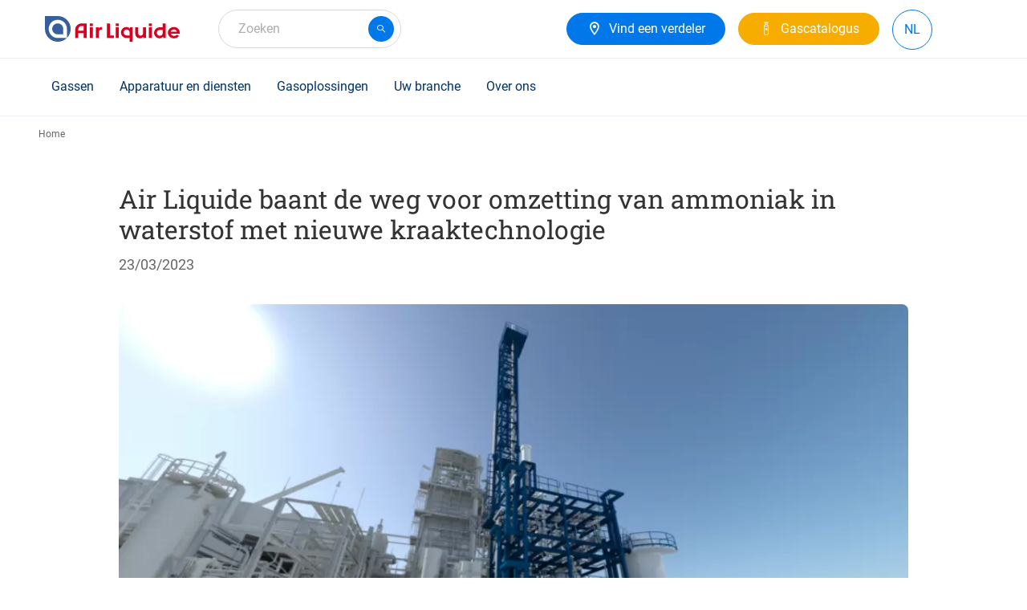

--- FILE ---
content_type: text/html; charset=UTF-8
request_url: https://be.airliquide.com/nl/news/air-liquide-baant-de-weg-voor-omzetting-van-ammoniak-waterstof-met-nieuwe-kraaktechnologie
body_size: 15474
content:

<!DOCTYPE html>
<html lang="nl-BE" dir="ltr" prefix="og: https://ogp.me/ns#" class="h-100">
<head>
  <script type="text/javascript">
window.didomiConfig = {
  user: {
    bots: {
      /**
       * Indicate whether consent is required for bots
       * Defaults to true
       */
      consentRequired: false,

      /**
       * Predefined types of bots to identify
       * Defaults to all types supported by the SDK
       * (Optional)
       */
      types: ['crawlers', 'performance'],
    }
  }
};
</script>
<script type="text/javascript">
  (function(){
    (function(e,r){
      var t=document.createElement("link");
      t.rel="preconnect";
      t.as="script";
      var n=document.createElement("link");
      n.rel="dns-prefetch";
      n.as="script";
      var i=document.createElement("script");
      i.id="spcloader";
      i.type="text/javascript";
      i["async"]=true;
      i.charset="utf-8";
      var o="https://sdk.privacy-center.org/" + e + "/loader.js?target_type=notice&target=" + r;
      if(window.didomiConfig && window.didomiConfig.user){
        var a = window.didomiConfig.user;
        var c = a.country;
        var d = a.region;
        if(c){
          o = o + "&country=" + c;
          if(d){
            o = o + "&region=" + d
          }
        }
      }
      t.href = "https://sdk.privacy-center.org/";
      n.href = "https://sdk.privacy-center.org/";
      i.src = o;
      var s = document.getElementsByTagName("script")[0];
      s.parentNode.insertBefore(t,s);
      s.parentNode.insertBefore(n,s);
      s.parentNode.insertBefore(i,s);
    })("cc6223f6-c789-4d24-b8b0-dfb2c8518079", "NHt2AMwc")
  })();
</script>
  <meta charset="utf-8" />
<noscript><style>form.antibot * :not(.antibot-message) { display: none !important; }</style>
</noscript><style>/* @see https://github.com/aFarkas/lazysizes#broken-image-symbol */.js img.lazyload:not([src]) { visibility: hidden; }/* @see https://github.com/aFarkas/lazysizes#automatically-setting-the-sizes-attribute */.js img.lazyloaded[data-sizes=auto] { display: block; width: 100%; }</style>
<link rel="canonical" href="https://be.airliquide.com/nl/news/air-liquide-baant-de-weg-voor-omzetting-van-ammoniak-waterstof-met-nieuwe-kraaktechnologie" />
<meta name="google" content="GJCC6p68tf5lmOm8OcGeVU4TecpnPgut2WtQ76YAPYQ" />
<meta name="Generator" content="Drupal 11 (https://www.drupal.org)" />
<meta name="MobileOptimized" content="width" />
<meta name="HandheldFriendly" content="true" />
<meta name="viewport" content="width=device-width, initial-scale=1, maximum-scale=1" />
<script type="application/ld+json">{
    "@context": "https://schema.org",
    "@graph": [
        {
            "@type": "NewsArticle",
            "@id": "https://be.airliquide.com/nl/news/air-liquide-baant-de-weg-voor-omzetting-van-ammoniak-waterstof-met-nieuwe-kraaktechnologie",
            "headline": "Air Liquide baant de weg voor omzetting van ammoniak in waterstof met nieuwe kraaktechnologie",
            "about": "Persbericht",
            "image": {
                "@type": "ImageObject",
                "url": "v2.png"
            },
            "datePublished": "Thu, 03/23/2023 - 08:33",
            "dateModified": "Thu, 03/23/2023 - 09:15",
            "author": {
                "@type": "Person",
                "@id": "https://be.airliquide.com/nl/member/281",
                "name": "alexander.alexandrov-sc@airliquide.com",
                "url": "https://be.airliquide.com/nl/member/281"
            }
        },
        {
            "@type": "Organization",
            "name": "Air Liquide in België",
            "url": "https://be.airliquide.com",
            "logo": {
                "@type": "ImageObject",
                "url": "https://be.airliquide.com/themes/custom/imunique/assets/images/logo.svg"
            }
        },
        {
            "@type": "WebPage",
            "@id": "https://be.airliquide.com",
            "breadcrumb": {
                "@type": "BreadcrumbList",
                "itemListElement": [
                    {
                        "@type": "ListItem",
                        "position": 1,
                        "name": "Home",
                        "item": "https://be.airliquide.com/nl"
                    }
                ]
            }
        }
    ]
}</script>
<title>Air Liquide baant de weg voor omzetting van ammoniak in waterstof met nieuwe kraaktechnologie | Air Liquide in België</title>
<link rel="icon" href="/themes/custom/imunique/favicon.ico" type="image/vnd.microsoft.icon" />
<link rel="alternate" hreflang="nl-BE" href="https://be.airliquide.com/nl/news/air-liquide-baant-de-weg-voor-omzetting-van-ammoniak-waterstof-met-nieuwe-kraaktechnologie" />
<link rel="alternate" hreflang="fr-BE" href="https://be.airliquide.com/fr/news/air-liquide-ouvre-la-voie-la-conversion-dammoniac-en-hydrogene-avec-une-nouvelle-technologie-de-craquage" />
<link rel="alternate" hreflang="fr-LU" href="https://lu.airliquide.com/news/air-liquide-ouvre-la-voie-la-conversion-dammoniac-en-hydrogene-avec-une-nouvelle-technologie-de-craquage" />
<link rel="alternate" hreflang="nl-NL" href="https://nl.airliquide.com/news/air-liquide-baant-de-weg-voor-omzetting-van-ammoniak-waterstof-met-nieuwe-kraaktechnologie" />

  <link rel="stylesheet" media="all" href="/sites/default/files/css/css_8_NVoFOfId4-RHgF6ETlZclwmhRBqojJNSeGtqavyYU.css?delta=0&amp;language=nl-BE&amp;theme=imunique&amp;include=[base64]" />
<link rel="stylesheet" media="all" href="/sites/default/files/css/css_6rCV2Wp4XKAXnpDo9hi2S8pp_71hyL5ATvG8EOb5W9U.css?delta=1&amp;language=nl-BE&amp;theme=imunique&amp;include=[base64]" />

  <script type="application/json" data-drupal-selector="drupal-settings-json">{"path":{"baseUrl":"\/","pathPrefix":"nl\/","currentPath":"node\/3593","currentPathIsAdmin":false,"isFront":false,"currentLanguage":"nl-BE"},"pluralDelimiter":"\u0003","suppressDeprecationErrors":true,"ajaxPageState":{"libraries":"[base64]","theme":"imunique","theme_token":null},"ajaxTrustedUrl":[],"gtag":{"tagId":"","consentMode":false,"otherIds":[],"events":[],"additionalConfigInfo":[]},"gtm":{"tagId":null,"settings":{"data_layer":"dataLayer","include_classes":false,"allowlist_classes":"","blocklist_classes":"","include_environment":false,"environment_id":"","environment_token":""},"tagIds":["GTM-T22L5FL"]},"dataLayer":{"defaultLang":"en","languages":{"en":{"id":"en","name":"English","direction":"ltr","weight":-12},"de-AT":{"id":"de-AT","name":"Austrian","direction":"ltr","weight":-11},"nl-BE":{"id":"nl-BE","name":"Belgium \/ Flaams","direction":"ltr","weight":-10},"fr-BE":{"id":"fr-BE","name":"Belgium \/ French","direction":"ltr","weight":-9},"bg-BG":{"id":"bg-BG","name":"Bulgarian","direction":"ltr","weight":-8},"da-DK":{"id":"da-DK","name":"Denmark","direction":"ltr","weight":-7},"en-ENERGAS":{"id":"en-ENERGAS","name":"English energas","direction":"ltr","weight":-6},"en-EUROPE":{"id":"en-EUROPE","name":"English europe","direction":"ltr","weight":-6},"en-GB":{"id":"en-GB","name":"English UK","direction":"ltr","weight":-6},"fi-FI":{"id":"fi-FI","name":"Finland","direction":"ltr","weight":-5},"fr-FR":{"id":"fr-FR","name":"France","direction":"ltr","weight":-4},"de-DE":{"id":"de-DE","name":"Germany","direction":"ltr","weight":-3},"it-IT":{"id":"it-IT","name":"Italy","direction":"ltr","weight":-2},"fr-LU":{"id":"fr-LU","name":"Luxemburg","direction":"ltr","weight":-1},"nl-NL":{"id":"nl-NL","name":"Netherlands","direction":"ltr","weight":0},"no-NO":{"id":"no-NO","name":"Norway","direction":"ltr","weight":1},"pl-PL":{"id":"pl-PL","name":"Polish","direction":"ltr","weight":2},"pt-PT":{"id":"pt-PT","name":"Portugal","direction":"ltr","weight":3},"ro-RO":{"id":"ro-RO","name":"Romanian","direction":"ltr","weight":4},"es-ES":{"id":"es-ES","name":"Spain","direction":"ltr","weight":5},"sv-SE":{"id":"sv-SE","name":"Sweden","direction":"ltr","weight":6},"fr-CH":{"id":"fr-CH","name":"Switzerland \/ French","direction":"ltr","weight":7},"de-CH":{"id":"de-CH","name":"Switzerland \/ German","direction":"ltr","weight":8},"it-CH":{"id":"it-CH","name":"Switzerland \/ Italian","direction":"ltr","weight":9},"tr-TR":{"id":"tr-TR","name":"Turkish","direction":"ltr","weight":10}}},"lazy":{"lazysizes":{"lazyClass":"lazyload","loadedClass":"lazyloaded","loadingClass":"lazyloading","preloadClass":"lazypreload","errorClass":"lazyerror","autosizesClass":"lazyautosizes","srcAttr":"data-src","srcsetAttr":"data-srcset","sizesAttr":"data-sizes","minSize":40,"customMedia":[],"init":true,"expFactor":1.5,"hFac":0.80000000000000004,"loadMode":2,"loadHidden":true,"ricTimeout":0,"throttleDelay":125,"plugins":[]},"placeholderSrc":"data:image\/gif;base64,R0lGODlhAQABAAAAACH5BAEKAAEALAAAAAABAAEAAAICTAEAOw==","preferNative":true,"minified":true,"libraryPath":"\/libraries\/lazysizes"},"TBMegaMenu":{"TBElementsCounter":{"column":null},"theme":"imunique","tbm-the-best-mega-menu-be-nl":{"arrows":""}},"app_id":"Y6JYVK03T8","index_model":"product_model_nl_BE_index","index_var":"product_variation_nl_BE_index","index_standard_page":"content_standard_page_nl_BE_index","index_news_page":"content_news_page_nl_BE_index","api_key":"b8cce7c02eec158567a37b7b065c287c","lang_prefix":"\/nl","current_lang":"nl_BE","is_connected":false,"baseUrl":"https:\/\/be.airliquide.com\/nl\/product-assets\/","equipment_catalog_link":"","gas_catalog_link":"","searchSections":[],"allSections":[{"content_type":"standard","title":"Oplossingen en toepassingen","slug":"oplossingen-en-toepassingen","filters":"","url":"https:\/\/be.airliquide.com\/nl\/search\/standard\/oplossingen-en-toepassingen"},{"content_type":"news","title":"Blog \u0026 nieuws","slug":"blog-nieuws","filters":"","url":"https:\/\/be.airliquide.com\/nl\/search\/news\/blog-nieuws"},{"content_type":"document","title":"Document","slug":"document","filters":"","url":"https:\/\/be.airliquide.com\/nl\/search\/document\/document"}],"catalogFeatureEnabled":true,"currentEnv":"","ckeditorReadmore":{"moreText":"Lees meer","lessText":"Minder weergeven"},"isMultilang":true,"lang":"nl-BE","featureFlags":{"ORDER_ATTACHMENT":false,"PO_NUMBER_LIST":true,"MY_DASHBOARD":true},"featureFlipping":{"contract":true,"pg":true,"exportDataMyInvoice":true,"pickupInStore":false,"shipToCreation":true},"user":{"uid":0,"permissionsHash":"f2b81ce383aca8579513139e6ae1cdf44b8cef47de180e5b1e8753b92f40bdc1"}}</script>
<script src="/sites/default/files/js/js_33y-k_u5yvYP98zU4gFnCdgfXWtjVQ86a01eqb7IeYQ.js?scope=header&amp;delta=0&amp;language=nl-BE&amp;theme=imunique&amp;include=[base64]"></script>
<script src="/modules/contrib/google_tag/js/gtag.js?t6x6j8"></script>
<script src="/modules/contrib/google_tag/js/gtm.js?t6x6j8"></script>


<style>
  @media (min-width: 991px) {
    header:not(.lp-header) {
      min-height: 72px;
    }

    /* Search field */
    #autocomplete {
      min-width: 228px;
    }

    /* Customer header access */
    #block-blockforheaderprimaryctas + div {
      min-width: 128px;
      height: 48px;
    }
    /* Herozone [Slider Block] */
    .slider-block > div + div {
		display: none;
	}

    /* Standard section container */
    .content-container .container {
      padding: 2.5rem 0;
    }

    /* Buttons */
    .btn.btn-md {
      height: 40px;
    }

    /* Quick Access tiles */
    .content-container .quick-access__icon {
      padding-top: 0 !important;
    }
    .quick-access__icon .swiper-slide {
      height: 143px;
    }
    .quick-access__image .swiper-slide img {
      height: 330px;
    }
    .quick-access__product .swiper-slide {
      height: 286px;
    }
    .quick-access__icon + .content-container__action {
      display: none;
    }

    /* Last News block */
    .new-tiles_block .swiper-slide {
      width: 100%;
      max-width: 384px;
      margin-right: 1rem;
    }
    .new-tiles_block .swiper-slide img {
      width: 100%;
      max-width: 384px;
    }
  }
</style>
</head>
<body class="path-node page-node-type-news-page    bg-">
  <img fetchpriority="high" alt="." width="1000" height="1000" style="pointer-events: none; position: absolute; top: 0; left: 0; width: 1000px; height: 1000px; max-width: 99vw; max-height: 99vh;" src="/themes/custom/imunique/assets/images/8c81b980ca.svg">
  <div id="ajax-overlay" class="no_display">
    <div class="ajax-spinner">
      <span class="spinner"></span>
    </div>
  </div>
<a href="#main-content" class="visually-hidden focusable skip-link">
    Skip to main content
</a>
<noscript><iframe src="https://www.googletagmanager.com/ns.html?id=GTM-T22L5FL"
                  height="0" width="0" style="display:none;visibility:hidden"></iframe></noscript>

  <div class="dialog-off-canvas-main-canvas d-flex flex-column h-100" data-off-canvas-main-canvas>
        
    
    <div class="wrapper">
                <header>
                        <div class="container header_base">
                <div class="row header_base--row">
                    <div class="navbar-logo">
                        <nav class="navbar navbar-light">
    <!-- Nav Mobile -->
    <button class="navbar-toggler navbar-header d-none" type="button" data-toggle="collapse"
            aria-controls="navbarNav" aria-expanded="false" aria-label="Toggle navigation">
        <span>Menu</span>
    </button>
	<!-- Nav Mobile -->
	      <div class="mobile-navbar" id="mobile-navbar"></div>
        <!-- /. Nav Mobile -->
            <div id="block-imunique-branding">
    
        
                <a href="https://be.airliquide.com/nl" title="Air Liquide in België" rel="home" class="logo site-logo d-block">
            <img src="/themes/custom/imunique/logo.svg" alt=""/>
        </a>
    </div>

    </nav>

                        
                    </div>
                    <div>
    
        
            <div id="autocomplete"></div>

    </div>

                    <div class="quick-access">
                            <div id="block-blockforheadersecondaryctas" class="cta-secondary">
    
        
            
                                            <a  class="btn btn-md btn-primary has-icon al-btn" title="Vind een verdeler" href="https://be.airliquide.com/nl/distributeurs" target="_self" >
          
                            <i class="al-icon-location"></i>

            
                      <span>Vind een verdeler</span>
                  </a>
            
            
    </div>


                            <div id="block-blockforheaderprimaryctas">
    
        
                      <div class="cta-primary__1-btn"> 
            <div class="field field--name-field-ctas-primary field--type-entity-reference-revisions field--label-hidden field__item">                    <a  class="btn btn-md btn-secondary has-icon al-btn" title="Gascatalogus" href="https://be.airliquide.com/nl/gas-catalogus" target="_self" >
          
                            <i class="al-icon-cylinders2019"></i>

            
                      <span>Gascatalogus</span>
                  </a>
            </div>
       </div>
          </div>


                            <div class="language-switcher-language-url-domain-prefix al-header_lang" id="block-languageswitcher" role="navigation">
    
        
            
<ul class="links">
    <li>
      <ul>            <li hreflang="nl-BE" data-drupal-link-system-path="node/3593" class="lang-active-icon btn al-btn btn-outline-primary  is-active" aria-current="page">
                                        <a href="javascript:void(0)" class="lang-active-icon is-active" hreflang="nl-BE" data-drupal-link-system-path="node/3593" aria-current="page">NL</a>
            </li><ul class="links al-custom_dropdown"><li hreflang="nl-BE" data-drupal-link-system-path="node/3593" class="is-active" aria-current="page"><a href="https://be.airliquide.com/nl/news/air-liquide-baant-de-weg-voor-omzetting-van-ammoniak-waterstof-met-nieuwe-kraaktechnologie" class="language-link active-language al-custom_dropdownItem is-active" hreflang="nl-BE" data-drupal-link-system-path="node/3593" aria-current="page">Nederlands</a></li><li hreflang="fr-BE" data-drupal-link-system-path="node/3593"><a href="https://be.airliquide.com/fr/news/air-liquide-ouvre-la-voie-la-conversion-dammoniac-en-hydrogene-avec-une-nouvelle-technologie-de-craquage" class="language-link al-custom_dropdownItem" hreflang="fr-BE" data-drupal-link-system-path="node/3593">Français</a></li></ul>
        </li>
      </ul>
    </li>
  </ul>
    </div>


                        
                      <div>
    
        
            <ngx-element selector="app-user-header"
    data-sign-in-url="https://be.airliquide.com/nl/user-management/sign-in"
    data-url="https://be.airliquide.com/nl/customer-registration"
    data-mobile-avatar="true"
    data-lang="nl-BE">
</ngx-element>
    </div>

                                              <ngx-element selector="app-multi-lang-switcher"  data-lang=nl-BE data-lang-code=BE data-lang-prefix=nl></ngx-element>
                                          </div>
                </div>
                  					<div class="al-meganav" id="meganav__sidebar">

						<!-- [Mobile TBM - Header Level 0] -->
						<div class="al-meganav--logo">
							<a href="https://be.airliquide.com/nl" rel="home">
								<img src="/themes/custom/imunique/assets/images/logo.svg" />
							</a>
						</div>
						<!-- ./ [Mobile TBM - Header Level 0]-->

						<!-- [Mobile TBM - Close button] -->
						<span class="al-meganav--close" id="closeBtn"></span>
						<!-- ./ [Mobile TBM - Close button] -->

                      <div class="region region-nav-branding">
    <div id="block-imunique-thebestmegamenubenl">
    
        
            <nav  class="tbm tbm-the-best-mega-menu-be-nl tbm-no-arrows" id="tbm-the-best-mega-menu-be-nl" data-breakpoint="1200" aria-label="the-best-mega-menu-be-nl navigation">
      <button class="tbm-button" type="button">
      <span class="tbm-button-container">
        <span></span>
        <span></span>
        <span></span>
        <span></span>
      </span>
    </button>
    <div class="tbm-collapse ">
    <ul  class="tbm-nav level-0 items-5" role="list" >
          <li  class="tbm-item level-1 tbm-item--has-dropdown" aria-level="1" >
      <div class="tbm-link-container">
            <span class="tbm-link level-1 no-link tbm-toggle" tabindex="0" aria-expanded="false">
                      Gassen
          </span>
                <button class="tbm-submenu-toggle"><span class="visually-hidden">Toggle submenu</span></button>
          </div>
    <div  class="tbm-submenu tbm-item-child" role="list">
      <div  class="tbm-row">
      <div  class="tbm-column span3">
  <div class="tbm-column-inner">
               <ul  class="tbm-subnav level-1 items-1" role="list">
          <li  class="tbm-item level-2 tbm-group" aria-level="2" >
      <div class="tbm-link-container">
            <span class="tbm-link level-2 no-link tbm-group-title" tabindex="0" aria-expanded="false">
                      Gasmolecule
          </span>
            </div>
    <div  class="tbm-group-container tbm-item-child" role="list">
      <div  class="tbm-row">
      <div  class="tbm-column span12">
  <div class="tbm-column-inner">
               <ul  class="tbm-subnav level-2 items-8" role="list">
        <li  class="tbm-item level-3" aria-level="3" >
      <div class="tbm-link-container">
            <a href="https://be.airliquide.com/nl/gas-catalogus?Gas_Product_Super_Attribute=C2H2"  class="tbm-link level-3">
                        <img src="https://be.airliquide.com/sites/default/files/2025-06/Warhead-Ace.svg" alt="Menu Icon">
            Acetyleen - C2H2
          </a>
            </div>
    
</li>

        <li  class="tbm-item level-3" aria-level="3" >
      <div class="tbm-link-container">
            <a href="https://be.airliquide.com/nl/gas-catalogus?Gas_Product_Super_Attribute=Ar"  class="tbm-link level-3">
                        <img src="https://be.airliquide.com/sites/default/files/2025-06/Warhead-Ar.svg" alt="Menu Icon">
            Argon - Ar
          </a>
            </div>
    
</li>

        <li  class="tbm-item level-3" aria-level="3" >
      <div class="tbm-link-container">
            <a href="https://be.airliquide.com/nl/gas-catalogus?Gas_Product_Super_Attribute=He"  class="tbm-link level-3">
                        <img src="https://be.airliquide.com/sites/default/files/2025-06/Warhead-He.svg" alt="Menu Icon">
            Helium - He
          </a>
            </div>
    
</li>

        <li  class="tbm-item level-3" aria-level="3" >
      <div class="tbm-link-container">
            <a href="https://be.airliquide.com/nl/gas-catalogus?Gas_Product_Super_Attribute=CO2"  class="tbm-link level-3">
                        <img src="https://be.airliquide.com/sites/default/files/2025-06/Warhead-CO2.svg" alt="Menu Icon">
            Koolstofdioxide - CO2
          </a>
            </div>
    
</li>

        <li  class="tbm-item level-3" aria-level="3" >
      <div class="tbm-link-container">
            <a href="https://be.airliquide.com/nl/industriele-gassen/lucht-air"  class="tbm-link level-3">
                        <img src="https://be.airliquide.com/sites/default/files/2025-06/Warhead-N2.svg" alt="Menu Icon">
            Lucht - Air
          </a>
            </div>
    
</li>

        <li  class="tbm-item level-3" aria-level="3" >
      <div class="tbm-link-container">
            <a href="https://be.airliquide.com/nl/gas-catalogus?Gas_Product_Super_Attribute=N2"  class="tbm-link level-3">
                        <img src="https://be.airliquide.com/sites/default/files/2025-06/Warhead-N2.svg" alt="Menu Icon">
            Stikstof - N2
          </a>
            </div>
    
</li>

        <li  class="tbm-item level-3" aria-level="3" >
      <div class="tbm-link-container">
            <a href="https://be.airliquide.com/nl/gas-catalogus?Gas_Product_Super_Attribute=H2"  class="tbm-link level-3">
                        <img src="https://be.airliquide.com/sites/default/files/2025-06/Warhead-H2.svg" alt="Menu Icon">
            Waterstof - H2
          </a>
            </div>
    
</li>

        <li  class="tbm-item level-3" aria-level="3" >
      <div class="tbm-link-container">
            <a href="https://be.airliquide.com/nl/gas-catalogus?Gas_Product_Super_Attribute=O2"  class="tbm-link level-3">
                        <img src="https://be.airliquide.com/sites/default/files/2025-06/Warhead-O2.svg" alt="Menu Icon">
            Zuurstof - O2
          </a>
            </div>
    
</li>

  </ul>

      </div>
</div>

  </div>

  </div>

</li>

  </ul>

      </div>
</div>

      <div  class="tbm-column span6">
  <div class="tbm-column-inner">
               <ul  class="tbm-subnav level-1 items-1" role="list">
          <li  class="tbm-item level-2 tbm-group" aria-level="2" >
      <div class="tbm-link-container">
            <span class="tbm-link level-2 no-link tbm-group-title" tabindex="0" aria-expanded="false">
                      Gascategoriëen
          </span>
            </div>
    <div  class="tbm-group-container tbm-item-child" role="list">
      <div  class="tbm-row">
      <div  class="tbm-column span6">
  <div class="tbm-column-inner">
               <ul  class="tbm-subnav level-2 items-6" role="list">
        <li  class="tbm-item level-3" aria-level="3" >
      <div class="tbm-link-container">
            <a href="https://be.airliquide.com/nl/cilinders-albee-en-junior-aankoop/albee-weld-argon-en-menggas-voor-migmag-tig-en-plasma-toepassingen"  class="tbm-link level-3">
                        <img src="https://be.airliquide.com/sites/default/files/2025-09/ALBEE_logo.svg.svg" alt="Menu Icon">
            ALbee en Junior - Koopflessen van 3, 5, 11 of 13 liter
          </a>
            </div>
    
</li>

        <li  class="tbm-item level-3" aria-level="3" >
      <div class="tbm-link-container">
            <a href="https://be.airliquide.com/nl/industriele-gassen/arcal-booglasgas"  class="tbm-link level-3">
                        <img src="https://be.airliquide.com/sites/default/files/2025-07/ARCAL_logo.svg" alt="Menu Icon">
            ARCAL - Las beschermgassen
          </a>
            </div>
    
</li>

        <li  class="tbm-item level-3" aria-level="3" >
      <div class="tbm-link-container">
            <a href="https://be.airliquide.com/nl/industriele-gassen/lasal-lasersnijgassen"  class="tbm-link level-3">
                        <img src="https://be.airliquide.com/sites/default/files/2025-07/LASAL_logo.svg" alt="Menu Icon">
            LASAL - Lasersnijgassen
          </a>
            </div>
    
</li>

        <li  class="tbm-item level-3" aria-level="3" >
      <div class="tbm-link-container">
            <a href="https://be.airliquide.com/nl/industriele-gassen/aligal-gas-van-levensmiddelenkwaliteit"  class="tbm-link level-3">
                        <img src="https://be.airliquide.com/sites/default/files/2025-07/Unbenannte%20Zeichnung.svg" alt="Menu Icon">
            ALIGAL - Voedingsgassen
          </a>
            </div>
    
</li>

        <li  class="tbm-item level-3" aria-level="3" >
      <div class="tbm-link-container">
            <a href="https://be.airliquide.com/nl/alphagaz-speciale-gassen-en-ijkmengsels"  class="tbm-link level-3">
                        <img src="https://be.airliquide.com/sites/default/files/2025-07/ALPHAGAZ_logo.svg" alt="Menu Icon">
            ALPHAGAZ - Speciale gassen en kalibratiemengsels
          </a>
            </div>
    
</li>

        <li  class="tbm-item level-3" aria-level="3" >
      <div class="tbm-link-container">
            <a href="https://be.airliquide.com/nl/industriele-gassen/phargalis-farmaceutische-gassen"  class="tbm-link level-3">
                        <img src="https://be.airliquide.com/sites/default/files/2025-07/PHARGALIS_logo.svg" alt="Menu Icon">
            PHARGALIS - Farmaceutische gassen
          </a>
            </div>
    
</li>

  </ul>

      </div>
</div>

      <div  class="tbm-column span6">
  <div class="tbm-column-inner">
               <ul  class="tbm-subnav level-2 items-5" role="list">
        <li  class="tbm-item level-3" aria-level="3" >
      <div class="tbm-link-container">
            <a href="https://be.airliquide.com/nl/industriele-gassen/flamal-vlamlassen-en-oxyacetyleen-snijgas"  class="tbm-link level-3">
                      FLAMAL - Vlamlassen en oxyacetyleen snijgassen
          </a>
            </div>
    
</li>

        <li  class="tbm-item level-3" aria-level="3" >
      <div class="tbm-link-container">
            <a href="https://be.airliquide.com/nl/industriele-gassen/duurzame-industriele-gassen/eco-origin"  class="tbm-link level-3">
                      ECO ORIGIN - Klimaatvriendelijke gassen
          </a>
            </div>
    
</li>

        <li  class="tbm-item level-3" aria-level="3" >
      <div class="tbm-link-container">
            <a href="https://be.airliquide.com/nl/industrieen/onderzoek-en-analyse/kalibratiegassen"  class="tbm-link level-3">
                      Kalibratiegassen - gasmengsels op maat
          </a>
            </div>
    
</li>

        <li  class="tbm-item level-3" aria-level="3" >
      <div class="tbm-link-container">
            <a href="https://be.healthcare.airliquide.com/nl"  class="tbm-link level-3">
                      Medische gassen
          </a>
            </div>
    
</li>

        <li  class="tbm-item level-3" aria-level="3" >
      <div class="tbm-link-container">
            <a href="https://be.airliquide.com/nl/industriele-gassen"  class="tbm-link level-3">
                      Industriële en speciale gassen
          </a>
            </div>
    
</li>

  </ul>

      </div>
</div>

  </div>

  </div>

</li>

  </ul>

      </div>
</div>

  </div>

      <div  class="tbm-row">
      <div  class="tbm-column span12">
  <div class="tbm-column-inner">
                 <div  class="tbm-block">
    <div class="block-inner">
      <div id="block-block-content8e316bce-9f8b-4b61-b249-795f39827cec">
    
        
                  <div class="tbm-view-more"><a href="https://be.airliquide.com/nl/industriele-gassen">Bekijk alle gassen</a></div>
  

    </div>

    </div>
  </div>

      </div>
</div>

  </div>

  </div>

</li>

          <li  class="tbm-item level-1 tbm-item--has-dropdown" aria-level="1" >
      <div class="tbm-link-container">
            <span class="tbm-link level-1 no-link tbm-toggle" tabindex="0" aria-expanded="false">
                      Apparatuur en diensten
          </span>
                <button class="tbm-submenu-toggle"><span class="visually-hidden">Toggle submenu</span></button>
          </div>
    <div  class="tbm-submenu tbm-item-child" role="list">
      <div  class="tbm-row">
      <div  class="tbm-column span4">
  <div class="tbm-column-inner">
               <ul  class="tbm-subnav level-1 items-1" role="list">
          <li  class="tbm-item level-2 tbm-group" aria-level="2" >
      <div class="tbm-link-container">
            <span class="tbm-link level-2 no-link tbm-group-title" tabindex="0" aria-expanded="false">
                      Apparatuur
          </span>
            </div>
    <div  class="tbm-group-container tbm-item-child" role="list">
      <div  class="tbm-row">
      <div  class="tbm-column span12">
  <div class="tbm-column-inner">
               <ul  class="tbm-subnav level-2 items-4" role="list">
        <li  class="tbm-item level-3" aria-level="3" >
      <div class="tbm-link-container">
            <a href="https://be.airliquide.com/nl/uitrustingscatalogus"  class="tbm-link level-3">
                      Overzicht materiaal en toebehoren
          </a>
            </div>
    
</li>

        <li  class="tbm-item level-3" aria-level="3" >
      <div class="tbm-link-container">
            <a href="https://be.airliquide.com/nl/reduceerventielen"  class="tbm-link level-3">
                        <img src="https://be.airliquide.com/sites/default/files/2025-06/Detendeurs.svg" alt="Menu Icon">
            Reduceerventielen
          </a>
            </div>
    
</li>

        <li  class="tbm-item level-3" aria-level="3" >
      <div class="tbm-link-container">
            <a href="https://be.airliquide.com/nl/lijnreduceerventielen"  class="tbm-link level-3">
                        <img src="https://be.airliquide.com/sites/default/files/2025-06/detendeurs%20canalisation.svg" alt="Menu Icon">
            Lijnreduceerventielen
          </a>
            </div>
    
</li>

        <li  class="tbm-item level-3" aria-level="3" >
      <div class="tbm-link-container">
            <a href="https://be.airliquide.com/nl/afnamepunten"  class="tbm-link level-3">
                        <img src="https://be.airliquide.com/sites/default/files/2025-06/fin%20de%20lignes.svg" alt="Menu Icon">
            Afnamepunten
          </a>
            </div>
    
</li>

  </ul>

      </div>
</div>

  </div>

  </div>

</li>

  </ul>

      </div>
</div>

      <div  class="tbm-column span4">
  <div class="tbm-column-inner">
               <ul  class="tbm-subnav level-1 items-1" role="list">
          <li  class="tbm-item level-2 tbm-group" aria-level="2" >
      <div class="tbm-link-container">
            <span class="tbm-link level-2 no-link tbm-group-title" tabindex="0" aria-expanded="false">
                      Diensten
          </span>
            </div>
    <div  class="tbm-group-container tbm-item-child" role="list">
      <div  class="tbm-row">
      <div  class="tbm-column span12">
  <div class="tbm-column-inner">
               <ul  class="tbm-subnav level-2 items-3" role="list">
        <li  class="tbm-item level-3" aria-level="3" >
      <div class="tbm-link-container">
            <a href="https://be.airliquide.com/nl/elearning-veilig-werken-met-gasflessen"  class="tbm-link level-3">
                      E-learning
          </a>
            </div>
    
</li>

        <li  class="tbm-item level-3" aria-level="3" >
      <div class="tbm-link-container">
            <a href="https://be.airliquide.com/nl/industriele-gassen/duurzame-industriele-gassen"  class="tbm-link level-3">
                      Klimaatvriendelijke gassen
          </a>
            </div>
    
</li>

        <li  class="tbm-item level-3" aria-level="3" >
      <div class="tbm-link-container">
            <a href="https://be.airliquide.com/nl/service_onderhoud_servigas"  class="tbm-link level-3">
                      Onderhoud aan gasinstallaties
          </a>
            </div>
    
</li>

  </ul>

      </div>
</div>

  </div>

  </div>

</li>

  </ul>

      </div>
</div>

      <div  class="tbm-column span4">
  <div class="tbm-column-inner">
               <ul  class="tbm-subnav level-1 items-1" role="list">
          <li  class="tbm-item level-2 tbm-group" aria-level="2" >
      <div class="tbm-link-container">
            <span class="tbm-link level-2 no-link tbm-group-title" tabindex="0" aria-expanded="false">
                      Gasvoorziening en veiligheid
          </span>
            </div>
    <div  class="tbm-group-container tbm-item-child" role="list">
      <div  class="tbm-row">
      <div  class="tbm-column span12">
  <div class="tbm-column-inner">
               <ul  class="tbm-subnav level-2 items-5" role="list">
        <li  class="tbm-item level-3" aria-level="3" >
      <div class="tbm-link-container">
            <a href="https://be.airliquide.com/nl/over-ons/onze-certificaten"  class="tbm-link level-3">
                      Certificaten 
          </a>
            </div>
    
</li>

        <li  class="tbm-item level-3" aria-level="3" >
      <div class="tbm-link-container">
            <a href="https://be.airliquide.com/nl/industriele-gassen/de-top-familie-geintegreerde-regelaar-en-onoff-hendel"  class="tbm-link level-3">
                      Fleskranen en aansluitingen
          </a>
            </div>
    
</li>

        <li  class="tbm-item level-3" aria-level="3" >
      <div class="tbm-link-container">
            <a href="https://be.airliquide.com/nl/levering/gasflessen-en-frames"  class="tbm-link level-3">
                      Gasflessen en bundels
          </a>
            </div>
    
</li>

        <li  class="tbm-item level-3" aria-level="3" >
      <div class="tbm-link-container">
            <a href="https://be.airliquide.com/nl/levering"  class="tbm-link level-3">
                      Gasleveringsmethoden
          </a>
            </div>
    
</li>

        <li  class="tbm-item level-3" aria-level="3" >
      <div class="tbm-link-container">
            <a href="https://www.alsafetydatasheets.com/sds-bnl.html"  class="tbm-link level-3">
                      Veiligheidsinformatiebladen
          </a>
            </div>
    
</li>

  </ul>

      </div>
</div>

  </div>

  </div>

</li>

  </ul>

      </div>
</div>

  </div>

  </div>

</li>

          <li  class="tbm-item level-1 tbm-item--has-dropdown" aria-level="1" >
      <div class="tbm-link-container">
            <span class="tbm-link level-1 no-link tbm-toggle" tabindex="0" aria-expanded="false">
                      Gasoplossingen
          </span>
                <button class="tbm-submenu-toggle"><span class="visually-hidden">Toggle submenu</span></button>
          </div>
    <div  class="tbm-submenu tbm-item-child" role="list">
      <div  class="tbm-row">
      <div  class="tbm-column span3">
  <div class="tbm-column-inner">
               <ul  class="tbm-subnav level-1 items-1" role="list">
          <li  class="tbm-item level-2 tbm-group" aria-level="2" >
      <div class="tbm-link-container">
            <span class="tbm-link level-2 no-link tbm-group-title" tabindex="0" aria-expanded="false">
                      Industriële processen en productie
          </span>
            </div>
    <div  class="tbm-group-container tbm-item-child" role="list">
      <div  class="tbm-row">
      <div  class="tbm-column span12">
  <div class="tbm-column-inner">
               <ul  class="tbm-subnav level-2 items-6" role="list">
        <li  class="tbm-item level-3" aria-level="3" >
      <div class="tbm-link-container">
            <a href="https://be.airliquide.com/nl/oplossingen/3d-printing-en-additive-manufacturing"  class="tbm-link level-3">
                      3D printen met metaal
          </a>
            </div>
    
</li>

        <li  class="tbm-item level-3" aria-level="3" >
      <div class="tbm-link-container">
            <a href="https://be.airliquide.com/nl/oplossingen/metaal-reinigen-met-droogijs"  class="tbm-link level-3">
                      CO2 droogijsstralen, CLEANBLAST
          </a>
            </div>
    
</li>

        <li  class="tbm-item level-3" aria-level="3" >
      <div class="tbm-link-container">
            <a href="https://be.airliquide.com/nl/oplossingen/hvac-verwarming-ventilatie-air-conditioning-en-koeling"  class="tbm-link level-3">
                      HVAC
          </a>
            </div>
    
</li>

        <li  class="tbm-item level-3" aria-level="3" >
      <div class="tbm-link-container">
            <a href="https://be.airliquide.com/nl/oplossingen/autogeen-snijden-lasersnijden-en-plasmasnijden"  class="tbm-link level-3">
                      Industriëel snijden
          </a>
            </div>
    
</li>

        <li  class="tbm-item level-3" aria-level="3" >
      <div class="tbm-link-container">
            <a href="https://be.airliquide.com/nl/oplossingen/industrieel-lassen"  class="tbm-link level-3">
                      Lassen
          </a>
            </div>
    
</li>

        <li  class="tbm-item level-3" aria-level="3" >
      <div class="tbm-link-container">
            <a href="https://be.airliquide.com/nl/oplossingen/verbranding"  class="tbm-link level-3">
                      Verbranding
          </a>
            </div>
    
</li>

  </ul>

      </div>
</div>

  </div>

  </div>

</li>

  </ul>

      </div>
</div>

      <div  class="tbm-column span3">
  <div class="tbm-column-inner">
               <ul  class="tbm-subnav level-1 items-1" role="list">
          <li  class="tbm-item level-2 tbm-group" aria-level="2" >
      <div class="tbm-link-container">
            <span class="tbm-link level-2 no-link tbm-group-title" tabindex="0" aria-expanded="false">
                      Voedsel, landbouw en pharma
          </span>
            </div>
    <div  class="tbm-group-container tbm-item-child" role="list">
      <div  class="tbm-row">
      <div  class="tbm-column span12">
  <div class="tbm-column-inner">
               <ul  class="tbm-subnav level-2 items-7" role="list">
        <li  class="tbm-item level-3" aria-level="3" >
      <div class="tbm-link-container">
            <a href="https://be.airliquide.com/nl/oplossingen/verrijking-van-het-co2-gehalte-de-landbouwserres"  class="tbm-link level-3">
                      CO2 verrijking voor de landbouw
          </a>
            </div>
    
</li>

        <li  class="tbm-item level-3" aria-level="3" >
      <div class="tbm-link-container">
            <a href="https://be.airliquide.com/nl/oplossingen/cryogene-technieken-koelen-en-invriezen-van-levensmiddelen"  class="tbm-link level-3">
                      Cryogenie voor voedingswaren
          </a>
            </div>
    
</li>

        <li  class="tbm-item level-3" aria-level="3" >
      <div class="tbm-link-container">
            <a href="https://be.airliquide.com/nl/oplossingen/deoxygeneren"  class="tbm-link level-3">
                      Deoxygeneren van voedsel
          </a>
            </div>
    
</li>

        <li  class="tbm-item level-3" aria-level="3" >
      <div class="tbm-link-container">
            <a href="https://be.airliquide.com/nl/oplossingen/carboneren-van-frisdranken"  class="tbm-link level-3">
                      Koolzuurgas voor dranken
          </a>
            </div>
    
</li>

        <li  class="tbm-item level-3" aria-level="3" >
      <div class="tbm-link-container">
            <a href="https://be.airliquide.com/nl/oplossingen/verpakking-onder-gewijzigde-atmosfeer-map"  class="tbm-link level-3">
                      MAP - Voedselverpakkingen
          </a>
            </div>
    
</li>

        <li  class="tbm-item level-3" aria-level="3" >
      <div class="tbm-link-container">
            <a href="https://be.airliquide.com/nl/oplossingen/productie-bescherming-en-bewaring-van-geneesmiddelen"  class="tbm-link level-3">
                      Productie, bescherming en bewaring van geneesmiddelen
          </a>
            </div>
    
</li>

        <li  class="tbm-item level-3" aria-level="3" >
      <div class="tbm-link-container">
            <a href="https://be.airliquide.com/nl/oplossingen/oxygenatie-de-visteelt"  class="tbm-link level-3">
                      Zuurstofvoorziening in de viskwekerij
          </a>
            </div>
    
</li>

  </ul>

      </div>
</div>

  </div>

  </div>

</li>

  </ul>

      </div>
</div>

      <div  class="tbm-column span3">
  <div class="tbm-column-inner">
               <ul  class="tbm-subnav level-1 items-1" role="list">
          <li  class="tbm-item level-2 tbm-group" aria-level="2" >
      <div class="tbm-link-container">
            <span class="tbm-link level-2 no-link tbm-group-title" tabindex="0" aria-expanded="false">
                      Milieu en afvalbeheer
          </span>
            </div>
    <div  class="tbm-group-container tbm-item-child" role="list">
      <div  class="tbm-row">
      <div  class="tbm-column span12">
  <div class="tbm-column-inner">
               <ul  class="tbm-subnav level-2 items-9" role="list">
        <li  class="tbm-item level-3" aria-level="3" >
      <div class="tbm-link-container">
            <a href="https://be.airliquide.com/nl/oplossingen/afval-verwerking"  class="tbm-link level-3">
                      Afval verwerking
          </a>
            </div>
    
</li>

        <li  class="tbm-item level-3" aria-level="3" >
      <div class="tbm-link-container">
            <a href="https://be.airliquide.com/nl/industrieen/onderzoek-en-analyse/analyse-van-brandstoffen-en-kooldioxide"  class="tbm-link level-3">
                      Analytische gassen ter ondersteuning van de energietransitie
          </a>
            </div>
    
</li>

        <li  class="tbm-item level-3" aria-level="3" >
      <div class="tbm-link-container">
            <a href="https://be.airliquide.com/nl/energietransitie-de-benelux/co2-management-en-opslag"  class="tbm-link level-3">
                      CO2 management en opslag
          </a>
            </div>
    
</li>

        <li  class="tbm-item level-3" aria-level="3" >
      <div class="tbm-link-container">
            <a href="https://be.airliquide.com/nl/industrieen/onderzoek-en-analyse/emissiemetingen/industriele-emissiemetingen"  class="tbm-link level-3">
                      Industriële emmissiemetingen
          </a>
            </div>
    
</li>

        <li  class="tbm-item level-3" aria-level="3" >
      <div class="tbm-link-container">
            <a href="https://be.airliquide.com/nl/industrieen/onderzoek-en-analyse/emissiemetingen/periodieke-inspectie-uitlaatgassen-van-voertuig"  class="tbm-link level-3">
                      Periodieke inspectie van uitlaatgassen van voertuigen
          </a>
            </div>
    
</li>

        <li  class="tbm-item level-3" aria-level="3" >
      <div class="tbm-link-container">
            <a href="https://be.airliquide.com/nl/oplossingen/voc-terugwinning"  class="tbm-link level-3">
                      Terugwinning van vluchtige organische stoffen - VOS
          </a>
            </div>
    
</li>

        <li  class="tbm-item level-3" aria-level="3" >
      <div class="tbm-link-container">
            <a href="https://be.airliquide.com/nl/industrieen/onderzoek-en-analyse/emissiemetingen/testen-van-motoremissies"  class="tbm-link level-3">
                      Testen van motor emissies
          </a>
            </div>
    
</li>

        <li  class="tbm-item level-3" aria-level="3" >
      <div class="tbm-link-container">
            <a href="https://be.airliquide.com/nl/energietransitie-de-benelux/waterstof-voor-industrie-en-transport"  class="tbm-link level-3">
                      Waterstof voor industrie en mobiliteit
          </a>
            </div>
    
</li>

        <li  class="tbm-item level-3" aria-level="3" >
      <div class="tbm-link-container">
            <a href="https://be.airliquide.com/nl/oplossingen/waterzuivering"  class="tbm-link level-3">
                      Waterzuivering
          </a>
            </div>
    
</li>

  </ul>

      </div>
</div>

  </div>

  </div>

</li>

  </ul>

      </div>
</div>

      <div  class="tbm-column span3">
  <div class="tbm-column-inner">
               <ul  class="tbm-subnav level-1 items-1" role="list">
          <li  class="tbm-item level-2 tbm-group" aria-level="2" >
      <div class="tbm-link-container">
            <span class="tbm-link level-2 no-link tbm-group-title" tabindex="0" aria-expanded="false">
                      Analyse en laboratorium
          </span>
            </div>
    <div  class="tbm-group-container tbm-item-child" role="list">
      <div  class="tbm-row">
      <div  class="tbm-column span12">
  <div class="tbm-column-inner">
               <ul  class="tbm-subnav level-2 items-6" role="list">
        <li  class="tbm-item level-3" aria-level="3" >
      <div class="tbm-link-container">
            <a href="https://be.airliquide.com/nl/industrieen/onderzoek-en-analyse/chromatografie"  class="tbm-link level-3">
                      Chromatografie
          </a>
            </div>
    
</li>

        <li  class="tbm-item level-3" aria-level="3" >
      <div class="tbm-link-container">
            <a href="https://be.airliquide.com/nl/industrieen/onderzoek-en-analyse/gassen-voor-gasdetectiesystemen"  class="tbm-link level-3">
                      Gasdetectie en monotoring
          </a>
            </div>
    
</li>

        <li  class="tbm-item level-3" aria-level="3" >
      <div class="tbm-link-container">
            <a href="https://be.airliquide.com/nl/industrieen/onderzoek-en-analyse/kalibratie-analyse"  class="tbm-link level-3">
                      Kalibratie &amp; Analyse
          </a>
            </div>
    
</li>

        <li  class="tbm-item level-3" aria-level="3" >
      <div class="tbm-link-container">
            <a href="https://be.airliquide.com/nl/industrieen/onderzoek-en-analyse/testgassen-voor-scheepsemissies"  class="tbm-link level-3">
                      Maritieme emissiemetingen
          </a>
            </div>
    
</li>

        <li  class="tbm-item level-3" aria-level="3" >
      <div class="tbm-link-container">
            <a href="https://be.airliquide.com/nl/industrieen/onderzoek-en-analyse/spectrometrie"  class="tbm-link level-3">
                      Spectroscopie &amp; Spectrometrie
          </a>
            </div>
    
</li>

        <li  class="tbm-item level-3" aria-level="3" >
      <div class="tbm-link-container">
            <a href="https://be.airliquide.com/nl/industrieen/onderzoek-en-analyse/stabiele-isotopenanalyse"  class="tbm-link level-3">
                      Stabiele Isotopenverhoudingmetingen
          </a>
            </div>
    
</li>

  </ul>

      </div>
</div>

  </div>

  </div>

</li>

  </ul>

      </div>
</div>

  </div>

  </div>

</li>

          <li  class="tbm-item level-1 tbm-item--has-dropdown" aria-level="1" >
      <div class="tbm-link-container">
            <span class="tbm-link level-1 no-link tbm-toggle" tabindex="0" aria-expanded="false">
                      Uw branche
          </span>
                <button class="tbm-submenu-toggle"><span class="visually-hidden">Toggle submenu</span></button>
          </div>
    <div  class="tbm-submenu tbm-item-child" role="list">
      <div  class="tbm-row">
      <div  class="tbm-column span4">
  <div class="tbm-column-inner">
               <ul  class="tbm-subnav level-1 items-1" role="list">
          <li  class="tbm-item level-2 tbm-group" aria-level="2" >
      <div class="tbm-link-container">
            <span class="tbm-link level-2 no-link tbm-group-title" tabindex="0" aria-expanded="false">
                      Voedsel, landbouw en pharma
          </span>
            </div>
    <div  class="tbm-group-container tbm-item-child" role="list">
      <div  class="tbm-row">
      <div  class="tbm-column span12">
  <div class="tbm-column-inner">
               <ul  class="tbm-subnav level-2 items-5" role="list">
        <li  class="tbm-item level-3" aria-level="3" >
      <div class="tbm-link-container">
            <a href="https://be.airliquide.com/nl/oplossingen/carboneren-van-frisdranken"  class="tbm-link level-3">
                      Dranken
          </a>
            </div>
    
</li>

        <li  class="tbm-item level-3" aria-level="3" >
      <div class="tbm-link-container">
            <a href="https://be.airliquide.com/nl/oplossingen/verrijking-van-het-co2-gehalte-de-landbouwserres"  class="tbm-link level-3">
                      Glasbouw
          </a>
            </div>
    
</li>

        <li  class="tbm-item level-3" aria-level="3" >
      <div class="tbm-link-container">
            <a href="https://be.airliquide.com/nl/industrieen/farmaceutica-en-biotechnologie"  class="tbm-link level-3">
                      Pharma en biotechnologie
          </a>
            </div>
    
</li>

        <li  class="tbm-item level-3" aria-level="3" >
      <div class="tbm-link-container">
            <a href="https://be.airliquide.com/nl/oplossingen/oxygenatie-de-visteelt"  class="tbm-link level-3">
                      Visteelt
          </a>
            </div>
    
</li>

        <li  class="tbm-item level-3" aria-level="3" >
      <div class="tbm-link-container">
            <a href="https://be.airliquide.com/nl/voedsel"  class="tbm-link level-3">
                      Voeding
          </a>
            </div>
    
</li>

  </ul>

      </div>
</div>

  </div>

  </div>

</li>

  </ul>

      </div>
</div>

      <div  class="tbm-column span4">
  <div class="tbm-column-inner">
               <ul  class="tbm-subnav level-1 items-1" role="list">
          <li  class="tbm-item level-2 tbm-group" aria-level="2" >
      <div class="tbm-link-container">
            <span class="tbm-link level-2 no-link tbm-group-title" tabindex="0" aria-expanded="false">
                      Milieu en onderzoek
          </span>
            </div>
    <div  class="tbm-group-container tbm-item-child" role="list">
      <div  class="tbm-row">
      <div  class="tbm-column span12">
  <div class="tbm-column-inner">
               <ul  class="tbm-subnav level-2 items-3" role="list">
        <li  class="tbm-item level-3" aria-level="3" >
      <div class="tbm-link-container">
            <a href="https://be.airliquide.com/nl/oplossingen/afval-verwerking"  class="tbm-link level-3">
                      Afval verwerking
          </a>
            </div>
    
</li>

        <li  class="tbm-item level-3" aria-level="3" >
      <div class="tbm-link-container">
            <a href="https://be.airliquide.com/nl/industrieen/onderzoek-en-analyse"  class="tbm-link level-3">
                      Onderzoek en Analyse
          </a>
            </div>
    
</li>

        <li  class="tbm-item level-3" aria-level="3" >
      <div class="tbm-link-container">
            <a href="https://be.airliquide.com/nl/oplossingen/waterzuivering"  class="tbm-link level-3">
                      Waterzuivering
          </a>
            </div>
    
</li>

  </ul>

      </div>
</div>

  </div>

  </div>

</li>

  </ul>

      </div>
</div>

      <div  class="tbm-column span4">
  <div class="tbm-column-inner">
               <ul  class="tbm-subnav level-1 items-1" role="list">
          <li  class="tbm-item level-2 tbm-group" aria-level="2" >
      <div class="tbm-link-container">
            <span class="tbm-link level-2 no-link tbm-group-title" tabindex="0" aria-expanded="false">
                      Installatietechniek en ambacht
          </span>
            </div>
    <div  class="tbm-group-container tbm-item-child" role="list">
      <div  class="tbm-row">
      <div  class="tbm-column span12">
  <div class="tbm-column-inner">
               <ul  class="tbm-subnav level-2 items-3" role="list">
        <li  class="tbm-item level-3" aria-level="3" >
      <div class="tbm-link-container">
            <a href="https://be.airliquide.com/nl/albee-draagbare-koopflessen"  class="tbm-link level-3">
                      Doe-het-zelf
          </a>
            </div>
    
</li>

        <li  class="tbm-item level-3" aria-level="3" >
      <div class="tbm-link-container">
            <a href="https://be.airliquide.com/nl/oplossingen/hvac-verwarming-ventilatie-air-conditioning-en-koeling"  class="tbm-link level-3">
                      HVAC
          </a>
            </div>
    
</li>

        <li  class="tbm-item level-3" aria-level="3" >
      <div class="tbm-link-container">
            <a href="https://be.airliquide.com/nl/albee-draagbare-koopflessen"  class="tbm-link level-3">
                      Onderhoudstechnici
          </a>
            </div>
    
</li>

  </ul>

      </div>
</div>

  </div>

  </div>

</li>

  </ul>

      </div>
</div>

  </div>

      <div  class="tbm-row">
      <div  class="tbm-column span12">
  <div class="tbm-column-inner">
               <ul  class="tbm-subnav level-1 items-1" role="list">
          <li  class="tbm-item level-2 tbm-group" aria-level="2" >
      <div class="tbm-link-container">
            <span class="tbm-link level-2 no-link tbm-group-title" tabindex="0" aria-expanded="false">
                      Productie en zware industrie
          </span>
            </div>
    <div  class="tbm-group-container tbm-item-child" role="list">
      <div  class="tbm-row">
      <div  class="tbm-column span12">
  <div class="tbm-column-inner">
               <ul  class="tbm-subnav level-2 items-5" role="list">
        <li  class="tbm-item level-3" aria-level="3" >
      <div class="tbm-link-container">
            <a href="https://be.airliquide.com/nl/industrieen/automotive"  class="tbm-link level-3">
                      Automotive
          </a>
            </div>
    
</li>

        <li  class="tbm-item level-3" aria-level="3" >
      <div class="tbm-link-container">
            <a href="https://be.airliquide.com/nl/industrieen/bouw"  class="tbm-link level-3">
                      Bouwsector
          </a>
            </div>
    
</li>

        <li  class="tbm-item level-3" aria-level="3" >
      <div class="tbm-link-container">
            <a href="https://be.airliquide.com/nl/industrieen/glasindustrie"  class="tbm-link level-3">
                      Glas
          </a>
            </div>
    
</li>

        <li  class="tbm-item level-3" aria-level="3" >
      <div class="tbm-link-container">
            <a href="https://be.airliquide.com/nl/industrieen/fabricage-en-verwerking-van-metaal"  class="tbm-link level-3">
                      Lassen en metaalverwerking
          </a>
            </div>
    
</li>

        <li  class="tbm-item level-3" aria-level="3" >
      <div class="tbm-link-container">
            <a href="https://be.airliquide.com/nl/industrieen/luchtvaart"  class="tbm-link level-3">
                      Luchtvaart
          </a>
            </div>
    
</li>

  </ul>

      </div>
</div>

  </div>

  </div>

</li>

  </ul>

      </div>
</div>

  </div>

  </div>

</li>

          <li  class="tbm-item level-1 tbm-item--has-dropdown" aria-level="1" >
      <div class="tbm-link-container">
            <span class="tbm-link level-1 no-link tbm-toggle" tabindex="0" aria-expanded="false">
                      Over ons
          </span>
                <button class="tbm-submenu-toggle"><span class="visually-hidden">Toggle submenu</span></button>
          </div>
    <div  class="tbm-submenu tbm-item-child" role="list">
      <div  class="tbm-row">
      <div  class="tbm-column span12">
  <div class="tbm-column-inner">
                 <div  class="tbm-block">
    <div class="block-inner">
      <div id="block-block-content20640a88-a4c4-476b-8956-fcd8eb55f47a" class="tbm-quickaccess">
	<div class="tbm-quickaccess__container">
					

	<div class="field field--name-field-title-menu field--type-string field--label-above">
					<h2 class="tbm-quickaccess__title">Shortcuts</h2>
			</div>

  

<div class="field field--name-field-menu-quick-access field--type-entity-reference-revisions field--label-above">
      <ul class="tbm-quickaccess__menu">
      
    <li>                    <a  class="text-primary has-icon al-btn" href="https://be.airliquide.com/nl/over-ons/contacteer-ons" target="_self" >
          
                            <i class="al-icon-ic_mail_outline"></i>

            
                      <span>Contact us</span>
                  </a>
            </li>
    
    <li>                    <a  class="text-primary has-icon al-btn" href="https://be.airliquide.com/nl/energietransitie-de-benelux/decarbonisatie-van-de-benelux-industrie" target="_self" >
          
                            <i class="al-icon-public1"></i>

            
                      <span>Energietransitie in de Benelux</span>
                  </a>
            </li>
    
    <li>                    <a  class="text-primary has-icon al-btn" href="https://be.airliquide.com/nl/over-ons/faq" target="_self" >
          
                            <i class="al-icon-help_outline"></i>

            
                      <span>FAQ</span>
                  </a>
            </li>
        </ul>
  </div>


			</div>
</div>

    </div>
  </div>

      </div>
</div>

  </div>

      <div  class="tbm-row">
      <div  class="tbm-column span4">
  <div class="tbm-column-inner">
               <ul  class="tbm-subnav level-1 items-1" role="list">
          <li  class="tbm-item level-2 tbm-group" aria-level="2" >
      <div class="tbm-link-container">
            <span class="tbm-link level-2 no-link tbm-group-title" tabindex="0" aria-expanded="false">
                      Ons engagement voor decarbonisatie
          </span>
            </div>
    <div  class="tbm-group-container tbm-item-child" role="list">
      <div  class="tbm-row">
      <div  class="tbm-column span12">
  <div class="tbm-column-inner">
               <ul  class="tbm-subnav level-2 items-7" role="list">
        <li  class="tbm-item level-3" aria-level="3" >
      <div class="tbm-link-container">
            <a href="https://be.airliquide.com/nl/industriele-gassen/duurzame-industriele-gassen"  class="tbm-link level-3">
                      Duurzame industriële gassen
          </a>
            </div>
    
</li>

        <li  class="tbm-item level-3" aria-level="3" >
      <div class="tbm-link-container">
            <a href="https://be.airliquide.com/nl/energietransitie-de-benelux/waterstof-voor-industrie-en-transport/elygator"  class="tbm-link level-3">
                      ELYgator
          </a>
            </div>
    
</li>

        <li  class="tbm-item level-3" aria-level="3" >
      <div class="tbm-link-container">
            <a href="https://be.airliquide.com/nl/energietransitie-de-benelux/waterstof-voor-industrie-en-transport/hytrucks"  class="tbm-link level-3">
                      HyTrucks
          </a>
            </div>
    
</li>

        <li  class="tbm-item level-3" aria-level="3" >
      <div class="tbm-link-container">
            <a href="https://be.airliquide.com/nl/energietransitie-de-benelux/co2-management/kairosc"  class="tbm-link level-3">
                      Kairos@C
          </a>
            </div>
    
</li>

        <li  class="tbm-item level-3" aria-level="3" >
      <div class="tbm-link-container">
            <a href="https://be.airliquide.com/nl/energietransitie-de-benelux/vlaggenschip-projecten"  class="tbm-link level-3">
                      Ons vlaggenschip projecten
          </a>
            </div>
    
</li>

        <li  class="tbm-item level-3" aria-level="3" >
      <div class="tbm-link-container">
            <a href="https://be.airliquide.com/nl/energietransitie-de-benelux/waterstof-voor-industrie-en-transport/porthos"  class="tbm-link level-3">
                      Porthos
          </a>
            </div>
    
</li>

        <li  class="tbm-item level-3" aria-level="3" >
      <div class="tbm-link-container">
            <a href="https://be.airliquide.com/nl/energietransitie-de-benelux/waterstof-voor-industrie-en-transport/rh2ine"  class="tbm-link level-3">
                      RH2ine
          </a>
            </div>
    
</li>

  </ul>

      </div>
</div>

  </div>

  </div>

</li>

  </ul>

      </div>
</div>

      <div  class="tbm-column span4">
  <div class="tbm-column-inner">
               <ul  class="tbm-subnav level-1 items-1" role="list">
          <li  class="tbm-item level-2 tbm-group" aria-level="2" >
      <div class="tbm-link-container">
            <span class="tbm-link level-2 no-link tbm-group-title" tabindex="0" aria-expanded="false">
                      Nieuws en publicaties
          </span>
            </div>
    <div  class="tbm-group-container tbm-item-child" role="list">
      <div  class="tbm-row">
      <div  class="tbm-column span12">
  <div class="tbm-column-inner">
               <ul  class="tbm-subnav level-2 items-4" role="list">
        <li  class="tbm-item level-3" aria-level="3" >
      <div class="tbm-link-container">
            <a href="https://be.airliquide.com/nl/over-ons/nieuws-publicaties?type=1248&amp;year=&amp;theme=All"  class="tbm-link level-3">
                      Evenementen
          </a>
            </div>
    
</li>

        <li  class="tbm-item level-3" aria-level="3" >
      <div class="tbm-link-container">
            <a href="https://be.airliquide.com/nl/over-ons/nieuws-publicaties?type=1245&amp;year=&amp;theme=All"  class="tbm-link level-3">
                      Nieuws
          </a>
            </div>
    
</li>

        <li  class="tbm-item level-3" aria-level="3" >
      <div class="tbm-link-container">
            <a href="https://be.airliquide.com/nl/over-ons/nieuws-publicaties?type=1246&amp;year=&amp;theme=All"  class="tbm-link level-3">
                      Persberichten
          </a>
            </div>
    
</li>

        <li  class="tbm-item level-3" aria-level="3" >
      <div class="tbm-link-container">
            <a href="https://be.airliquide.com/nl/blog"  class="tbm-link level-3">
                      Publicaties en getuigenissen van onze klanten
          </a>
            </div>
    
</li>

  </ul>

      </div>
</div>

  </div>

  </div>

</li>

  </ul>

      </div>
</div>

      <div  class="tbm-column span4">
  <div class="tbm-column-inner">
               <ul  class="tbm-subnav level-1 items-2" role="list">
        <li  class="tbm-item level-2" aria-level="2" >
      <div class="tbm-link-container">
            <a href="https://be.airliquide.com/nl/perscontact"  class="tbm-link level-2">
                      Perscontact
          </a>
            </div>
    
</li>

          <li  class="tbm-item level-2 tbm-group" aria-level="2" >
      <div class="tbm-link-container">
            <span class="tbm-link level-2 no-link tbm-group-title" tabindex="0" aria-expanded="false">
                      Carrière bij Air Liquide
          </span>
            </div>
    <div  class="tbm-group-container tbm-item-child" role="list">
      <div  class="tbm-row">
      <div  class="tbm-column span12">
  <div class="tbm-column-inner">
               <ul  class="tbm-subnav level-2 items-8" role="list">
        <li  class="tbm-item level-3" aria-level="3" >
      <div class="tbm-link-container">
            <a href="https://be.airliquide.com/nl/over-ons/jobs/een-lerende-organisatie"  class="tbm-link level-3">
                      Een lerende organisatie
          </a>
            </div>
    
</li>

        <li  class="tbm-item level-3" aria-level="3" >
      <div class="tbm-link-container">
            <a href="https://be.airliquide.com/nl/node/2079"  class="tbm-link level-3">
                      Inclusie en diversiteit
          </a>
            </div>
    
</li>

        <li  class="tbm-item level-3" aria-level="3" >
      <div class="tbm-link-container">
            <a href="https://be.airliquide.com/nl/node/211"  class="tbm-link level-3">
                      Jong afgestudeerden
          </a>
            </div>
    
</li>

        <li  class="tbm-item level-3" aria-level="3" >
      <div class="tbm-link-container">
            <a href="https://be.airliquide.com/nl/over-ons/jobs/jouw-carriere-pad"  class="tbm-link level-3">
                      Jouw carrièrepad
          </a>
            </div>
    
</li>

        <li  class="tbm-item level-3" aria-level="3" >
      <div class="tbm-link-container">
            <a href="https://be.airliquide.com/nl/over-ons/jobs/onze-manier-van-werken"  class="tbm-link level-3">
                      Onze bedrijfscultuur
          </a>
            </div>
    
</li>

        <li  class="tbm-item level-3" aria-level="3" >
      <div class="tbm-link-container">
            <a href="https://be.airliquide.com/nl/over-ons/jobs/praktische-gids-voor-kandidaten"  class="tbm-link level-3">
                      Praktische gids voor kandidaten
          </a>
            </div>
    
</li>

        <li  class="tbm-item level-3" aria-level="3" >
      <div class="tbm-link-container">
            <a href="https://airliquidehr.wd3.myworkdayjobs.com/nl-NL/AirLiquideExternalCareer"  class="tbm-link level-3">
                      Vacatures bij Air Liquide
          </a>
            </div>
    
</li>

        <li  class="tbm-item level-3" aria-level="3" >
      <div class="tbm-link-container">
            <a href="https://be.airliquide.com/nl/over-ons/jobs"  class="tbm-link level-3">
                      Waarom kiezen voor een job bij Air Liquide
          </a>
            </div>
    
</li>

  </ul>

      </div>
</div>

  </div>

  </div>

</li>

  </ul>

      </div>
</div>

  </div>

  </div>

</li>

  </ul>

      </div>
  </nav>

<script>
if (window.matchMedia("(max-width: 1200px)").matches) {
  document.getElementById("tbm-the-best-mega-menu-be-nl").classList.add('tbm--mobile');
}


</script>

    </div>

  </div>


                    
					<!-- [Mobile TBM Overlay] -->
						<div class="overlay d-none" id="overlay"></div>
					<!-- ./ [Mobile TBM Overlay] -->
                  </div>
                            </div>
                  </header>

                <main class="main" role="main">
            <a id="main-content" tabindex="-1"></a>
            
            
            
                                    <!-- Breadcrumb Desktop -->
  <div class="dt-breadcrumb">
    <ul class="breadcrumb" aria-label="breadcrumb">
              <li class="breadcrumb-item">
                      <a href="https://be.airliquide.com/nl">Home</a>
                  </li>
          </ul>
  </div>
  <!-- End Breadcrumb Desktop -->

  <!-- Breadcrumb Mobile -->
  <div class="mb-breadcrumb" aria-label="breadcrumb">
    <ul class="breadcrumb">
      <li class="breadcrumb-item back">
        <a href="#">
          <span>Return</span>
        </a>
      </li>
                        </ul>
  </div>
  <!-- End Breadcrumb Mobile -->






                        <div class="">
                <div class="row no-gutters">
                                        <div class="order-1 order-lg-2 col-12">
                          <div class="region region-content">
    <div data-drupal-messages-fallback class="hidden"></div>
<div id="block-imunique-content">
    
        
            

<section class="news-detail">
  <div class="content-container">
    <div class="container">
      <div class="row">
        <h1>Air Liquide baant de weg voor omzetting van ammoniak in waterstof met nieuwe kraaktechnologie</h1>
        <!--Top Info -->
        <div class="news-detail--top">
          <h4 class="news-detail--top__date">23/03/2023   </h4>
        </div>
        <!-- ./ Top Info -->
                  <div class="news-detail--img">
            
  <div class="field field--name-field-image-news field--type-entity-reference field--label-above">

              <div class="field__item"><article class="media media--type-image media--view-mode-_84x376-image-news-page-">
  
      
            <div class="field field--name-field-media-image field--type-image field--label-hidden field__item">    <picture>
                  <source srcset="/statics/styles/crop_news_page/s3/2023-03/v2.png.webp?VersionId=UiN8TReZjGono76mkU4FJC_JlHdyBstl&amp;itok=Uv1qcTuk 1x" media="(min-width: 1242px)" type="image/webp"/>
              <source srcset="/statics/styles/crop_news_page/s3/2023-03/v2.png.webp?VersionId=UiN8TReZjGono76mkU4FJC_JlHdyBstl&amp;itok=Uv1qcTuk 1x" media="all and (min-width: 768px) and (max-width: 1241px)" type="image/webp"/>
              <source srcset="/statics/styles/image_style_500x400/s3/2023-03/v2.png.webp?VersionId=aNV9FPb5RfUMayj27JsAyYqFN.rsa000&amp;itok=OdZQ1haK 1x" media="all and (min-width: 376px) and (max-width: 767px)" type="image/webp"/>
              <source srcset="/statics/styles/image_style/s3/2023-03/v2.png.webp?VersionId=6_btAK2DnStcdwKMbWObE.H63zwCFxK9&amp;itok=-5QRahwj 1x" media="(max-width: 375px)" type="image/webp"/>
                  <img loading="lazy" src="/statics/styles/crop_news_page/s3/2023-03/v2.png.webp?VersionId=UiN8TReZjGono76mkU4FJC_JlHdyBstl&amp;itok=Uv1qcTuk" alt="V2" />

  </picture>

</div>
      
  </article>
</div>
          </div>

                      </div>
              </div>
      <div class="news-detail__main">
        <!-- News Content -->
                  <div class="news-detail--content">
            
      
      <div class="paragraph paragraph--type--rte-block paragraph--view-mode--default">
          
            <div class="clearfix text-formatted field field--name-field-description-rte field--type-text-long field--label-hidden field__item"><p><strong>Air Liquide kondigt de bouw aan van een pilootinstallatie voor het kraken van ammoniak (NH<sub>3</sub>) op industriële schaal in de haven van Antwerpen, België. Wanneer waterstof in ammoniak wordt omgezet, kan het gemakkelijk over lange afstanden worden vervoerd. Met behulp van innovatieve technologie zal deze installatie het mogelijk maken ammoniak met een geoptimaliseerde koolstofvoetafdruk om te zetten in waterstof (H<sub>2</sub>). Air Liquide zal met deze kraaktechnologie verder bijdragen aan de ontwikkeling van waterstof als sleutelfactor in de energietransitie.</strong></p>

<p>Ammoniak - een molecule bestaande uit waterstof en stikstof - kan worden gebruikt als energiedrager. Het kan met een lage koolstofvoetafdruk uit waterstof worden geproduceerd in regio's met overvloedige hernieuwbare energiebronnen zoals zon, water en wind, of andere koolstofarme energiebronnen. Voor de productie, het vervoer en het gebruik op grote schaal ten behoeve van diverse industrieën bestaat al een wereldwijde infrastructuur voor de toeleveringsketen. Hierdoor kunnen regio's met overvloedige hernieuwbare energie ammoniak exporteren naar eindgebruikers over de hele wereld, waar het weer kan worden omgezet in waterstof om bij te dragen aan het koolstofvrij maken van industrie en mobiliteit.</p>

<p>De innovatieve pilootinstallatie, die een nieuw efficiënt proces combineert met de gepatenteerde technologieën van Air Liquide, is gepland om operationeel te zijn in 2024. De Vlaamse regering heeft via VLAIO (Vlaams Agentschap voor Innovatie en Ondernemerschap) financiële steun aan het project toegezegd.</p>

<p>Al meer dan 60 jaar beheerst Air Liquide waterstof van productie, transport, opslag en distributie tot het uiteindelijke gebruik ervan. In het kader van haar strategisch plan ADVANCE heeft de Groep zich ertoe verbonden tegen 2035 wereldwijd ongeveer 8 miljard euro te investeren in de koolstofarme waterstofwaardeketen.</p>

<p><strong>Michael J. Graf</strong>f, Executive Vice President, Air Liquide Group, zei: <em><strong>"Ammoniak kraken is een aanvulling op Air Liquide's reeds grondige portfolio van waterstoftechnologieën en voegt nog een andere technologische oplossing toe om de ontwikkeling van een wereldwijde waterstofmarkt mogelijk te maken. Meer dan ooit wil de Groep van waterstof een sleutelelement maken in de strijd tegen klimaatverandering, in het bijzonder voor het koolstofvrij maken van zware industrie en mobiliteit."</strong></em></p>

<p>&nbsp;</p>
</div>
      
      </div>


      

          </div>
                <!-- ./ News Content -->
        <!-- News Contact -->
                  	<div class="news-detail--contact">
		<span class="contact-title">CONTACTEER ONS</span>
		<div class="contact-content">
			<div class="contact-content--link">
				<h2></h2>
				<ul>
														</ul>
									
  <div class="field field--name-field-other-links-news field--type-entity-reference-revisions field--label-above">

          <div class="field__items">
              <div class="field__item">            <a  data-dialog-type="bootstrap4_modal" target="" data-dialog-options="{&quot;dialogClasses&quot;:&quot;modal-dialog-centered modal-fullscreen-sm-down popin-container&quot;,
       &quot;dialogShowHeader&quot;:true,
        &quot;drupalAutoButtons&quot;:false,
       &quot;dialogShowHeaderTitle&quot;:false}" class="btn btn-md btn-primary has-icon use-ajax al-btn" href="https://be.airliquide.com/nl/popin/bnl-nl-main-commercial-popin-form" >
        
                            <i class="al-icon-email"></i>

            
        <span>Contacteer ons</span>
      </a>
      </div>
              </div>
      </div>

							</div>
		</div>
	</div>

                <!-- ./ News Contact -->
      </div>
    </div>
  </div>
</section>
  
  <div class="field field--name-field-complementary-section field--type-entity-reference-revisions field--label-above">

          <div class="field__items">
              <div class="field__item">
<section class="content-container  " >
  <div class="container">
    <div class="row">
      <div class="content-side">
        <h2 class=" title-center">Laatste nieuws</h2>
                  
                        	
  <div class="new-tiles_block swiper-container">
    <ul class="swiper-wrapper">
              
<li class="swiper-slide">
    <a href="https://be.airliquide.com/nl/news/distributeur-de-kijker-familiebedrijf-van-acker-schittert-op-kanaal-z-city-reports" target="_self" title="Distributeur in de kijker: Familiebedrijf Van Acker schittert op Kanaal Z - City Reports">
          <img src="https://be.airliquide.com/statics/styles/crop_news_card/s3/2025-11/IMG_4275_2.jpg.webp?VersionId=5as5YnvC1hBYi7kXAVzVwJGYJ7O9s3GF&amp;itok=7X8a8HKj" alt="Van Acker OK" />
        <div class="new-tiles_block--content">
      <span class="new-tiles_block--date">21/11/2025</span>
      <h2 class="new-tiles_block--title">Distributeur in de kijker: Familiebedrijf Van Acker schittert op Kanaal Z - City Reports</h2>

      <p>
        Bij Air Liquide zijn we trots op ons uitgebreide netwerk van verdelers. Wat onze samenwerkingen extra bijzonder maakt, is dat veel van onze verdeelpunten,  ...
      </p>
      <i class="al-icon-arrow_forward"></i>
    </div>
  </a>
</li>



              
<li class="swiper-slide">
    <a href="https://be.airliquide.com/nl/news/wereldprimeur-innovatieve-technologie-van-air-liquide-zet-op-industriele-schaal-ammoniak-om-waterstof-en-effent-zo-de-weg-naar-nieuwe-koolstofarme-supply-chains" target="_self" title="Wereldprimeur: innovatieve technologie van Air Liquide zet op industriële schaal ammoniak om in waterstof, en effent zo de  ...">
          <img src="https://be.airliquide.com/statics/styles/crop_news_card/s3/2025-11/Air%20Liquide%20ARCAS%20-%20Media-Creators%20%28HQ%29-104_0.jpg.webp?VersionId=jmnnFlCwA90nuIzl1u0J_8036LFOBOyp&amp;itok=7zq6gaZ4" alt="ARCAS PR" />
        <div class="new-tiles_block--content">
      <span class="new-tiles_block--date">13/11/2025</span>
      <h2 class="new-tiles_block--title">Wereldprimeur: innovatieve technologie van Air Liquide zet op industriële schaal ammoniak om in waterstof, en effent zo de  ...</h2>

      <p>
        Air Liquide kondigde de succesvolle opstart aan van &#039;s werelds eerste piloot-installatie voor het kraken van ammoniak op industriële schaal, in de haven va ...
      </p>
      <i class="al-icon-arrow_forward"></i>
    </div>
  </a>
</li>



              
<li class="swiper-slide">
    <a href="https://be.airliquide.com/nl/news/ontmoet-air-liquide-op-5-december-tijdens-de-studiedag-van-fermentatio" target="_self" title="Ontmoet Air Liquide op 5 december tijdens de Studiedag van Fermentatio">
          <img src="https://be.airliquide.com/statics/styles/crop_news_card/s3/2025-11/shutterstock_2156553419_0.jpg.webp?VersionId=qe0kjWIpgtBWXMRIKtDGOU2XxF3rtNxg&amp;itok=yAd2SorZ" alt="aligal drink beer" />
        <div class="new-tiles_block--content">
      <span class="new-tiles_block--date">06/11/2025</span>
      <h2 class="new-tiles_block--title">Ontmoet Air Liquide op 5 december tijdens de Studiedag van Fermentatio</h2>

      <p>
        Op 5 december staat alles in het teken van fermentatie, en Air Liquide is erbij. Met trots kondigen wij aan dat wij aanwezig zijn als sponsor en expert op  ...
      </p>
      <i class="al-icon-arrow_forward"></i>
    </div>
  </a>
</li>



              
<li class="swiper-slide">
    <a href="https://be.airliquide.com/nl/news/las-service-antwerpen-totaalpartner-lastechniek-viert-vernieuwde-winkel-met-opendeurdagen" target="_self" title="Las Service Antwerpen: Totaalpartner in lastechniek viert vernieuwde winkel met opendeurdagen">
          <img src="https://be.airliquide.com/statics/styles/crop_news_card/s3/2025-10/IMG_0307_0.jpg.webp?VersionId=k79M2zYdXbDIoLkfDi6hKODiQqowr.wr&amp;itok=PXgXuYYA" alt="opendeur lasservice" />
        <div class="new-tiles_block--content">
      <span class="new-tiles_block--date">24/10/2025</span>
      <h2 class="new-tiles_block--title">Las Service Antwerpen: Totaalpartner in lastechniek viert vernieuwde winkel met opendeurdagen</h2>

      <p>
        Las Service, gelegen nabij de haven van Antwerpen, is al sinds de jaren 80 een gevestigde waarde voor de professionele lasser. Dit familiebedrijf, onder le ...
      </p>
      <i class="al-icon-arrow_forward"></i>
    </div>
  </a>
</li>



              
<li class="swiper-slide">
    <a href="https://be.airliquide.com/nl/news/air-liquide-neemt-definitieve-investeringsbeslissing-om-elygator-te-bouwen-een-grootschalige-elektrolyser-nederland" target="_self" title="Air Liquide neemt definitieve investeringsbeslissing om ELYgator te bouwen, een grootschalige elektrolyser in Nederland">
          <img src="https://be.airliquide.com/statics/styles/crop_news_card/s3/2025-07/shutterstock_1395848252_2.jpg.webp?VersionId=erWalcNtGFzjWLnGAkabJaLz6guXl8s4&amp;itok=ZqFZz-HM" alt="Maasvlakte aeral view" />
        <div class="new-tiles_block--content">
      <span class="new-tiles_block--date">23/07/2025</span>
      <h2 class="new-tiles_block--title">Air Liquide neemt definitieve investeringsbeslissing om ELYgator te bouwen, een grootschalige elektrolyser in Nederland</h2>

      <p>
        Air Liquide zet een grote stap vooruit in de Europese decarbonisatie-inspanningen met de definitieve investeringsbeslissing (FID) voor de bouw van ELYgator ...
      </p>
      <i class="al-icon-arrow_forward"></i>
    </div>
  </a>
</li>



              
<li class="swiper-slide">
    <a href="https://be.airliquide.com/nl/news/waarom-kiezen-voor-het-inside-sales-team-van-air-liquide" target="_self" title="Waarom kiezen voor het Inside Sales-team van Air Liquide? ">
          <img src="https://be.airliquide.com/statics/styles/crop_news_card/s3/2025-05/capture_decran_2025-05-28_184054_ii.png.webp?VersionId=unte8xbipxoHOCDDzByLI161AiLQC7dd&amp;itok=YlniMoG5" alt="Inside Sales team" />
        <div class="new-tiles_block--content">
      <span class="new-tiles_block--date">02/06/2025</span>
      <h2 class="new-tiles_block--title">Waarom kiezen voor het Inside Sales-team van Air Liquide? </h2>

      <p>
        Ontdek waarom Inside Sales een geweldige carrièrekeuze is Bij Air Liquide speelt ons Inside Sales-team een cruciale rol in het helpen van klanten, het stim ...
      </p>
      <i class="al-icon-arrow_forward"></i>
    </div>
  </a>
</li>



          </ul>

    <div class="swiper-button-container">
      <div class="swiper-button-prev"></div>
      <div class="swiper-button-next"></div>
    </div>
	<div class="swiper-scrollbar"></div>

  </div>

      <div class="content-container__action">
      
    </div>
  
            
              </div>
          </div>
  </div>
</section>
</div>
              </div>
      </div>


    </div>

  </div>

                    </div>
                                    </div>
            </div>
                    </main>

        <footer class="footer-container ">
            <div class="container">
                <!-- Footer region -->
                <div class="row footer__block">
                    <div class="footer__content">
                          <div class="col-lg-4 col-md-12 footer--description region region-footer-right">
    <div id="block-sitebranding">
    
        
      <div class="navbar-brand d-flex align-items-center">

                  <a href="https://be.airliquide.com/nl" title="Home" rel="home" class="site-logo d-block">
          <img src="/themes/custom/imunique/logo.svg" alt=""/>
        </a>
          
    <div>
      
          </div>
  </div>
</div>
<div id="block-footerleftblockbasicblock">
    
        
            
            <div class="clearfix text-formatted field field--name-body field--type-text-with-summary field--label-hidden field__item"><p>Air Liquide is een wereldleider in gassen, technologieën en diensten voor de industrie en de gezondheidszorg. Met ongeveer 66.500 medewerkers in 60 landen bedient Air Liquide meer dan 4 miljoen klanten en patiënten.</p><p><strong>Hoofdkantoor L’Air Liquide Belge sa-nv</strong><br>Hermeslaan11<br>1932 Zaventem&nbsp;</p></div>
      
    </div>

  </div>

                            <nav role="navigation" aria-labelledby="block-nlbemegafooter2-menu" id="block-nlbemegafooter2" class="col-lg-2 col-md-3 footer--menu block block-menu navigation menu--nl-be-megafooter-2">
      
    <p id="block-nlbemegafooter2-menu" class="h3">Contact</p>
  

        
        <ul class="nav navbar-nav">
                  <li class="menu-item">
                                          <a href="https://be.airliquide.com/nl/user-management/sign-in" target="_blank">            Klantlogin <span class="al-icon-external-link"></span>
          </a>

              </li>
                <li class="menu-item">
                        <a href="https://be.airliquide.com/nl/over-ons/contacteer-ons" data-drupal-link-system-path="node/127">Contacteer ons</a>

              </li>
                <li class="menu-item">
                        <a href="https://be.airliquide.com/nl/node/2058" data-drupal-link-system-path="node/2058">Handelaar</a>

              </li>
      </ul>
    


  </nav>
<nav role="navigation" aria-labelledby="block-nlbemegafooter1-menu" id="block-nlbemegafooter1" class="col-lg-2 col-md-3 footer--menu block block-menu navigation menu--nl-be-megafooter-1">
      
    <p id="block-nlbemegafooter1-menu" class="h3">Ontdekken</p>
  

        
        <ul class="nav navbar-nav">
                  <li class="menu-item">
                        <a href="https://be.airliquide.com/nl/gas-catalogus" data-drupal-link-system-path="node/4170">Gassencatalogus</a>

              </li>
                <li class="menu-item">
                        <a href="https://be.airliquide.com/nl/industrieen" data-drupal-link-system-path="node/97">Uw sector van Activiteit</a>

              </li>
                <li class="menu-item">
                        <a href="https://be.airliquide.com/nl/oplossingen" data-drupal-link-system-path="node/98">Uw aanvraag</a>

              </li>
                <li class="menu-item">
                                          <a href="https://www.alsafetydatasheets.com/sds-bnl.html">            Veiligheidsinformatiebladen <span class="al-icon-external-link"></span>
          </a>

              </li>
      </ul>
    


  </nav>
<nav role="navigation" aria-labelledby="block-nlbemegafooter3-menu" id="block-nlbemegafooter3" class="col-lg-2 col-md-3 footer--menu block block-menu navigation menu--nl-be-megafooter-3">
      
    <p id="block-nlbemegafooter3-menu" class="h3">Over ons</p>
  

        
        <ul class="nav navbar-nav">
                  <li class="menu-item">
                        <a href="https://be.airliquide.com/nl/over-ons" data-drupal-link-system-path="node/101">Air Liquide België</a>

              </li>
                <li class="menu-item">
                        <a href="https://be.airliquide.com/nl/over-ons/jobs" target="_blank" data-drupal-link-system-path="node/209">Carrière</a>

              </li>
                <li class="menu-item">
                        <a href="https://be.airliquide.com/nl/over-ons/faq" data-drupal-link-system-path="node/1693">FAQ</a>

              </li>
      </ul>
    


  </nav>
<div id="block-footersocialicons" class="col-lg-2 col-md-3 footer--menu">
    
            <p class="h3">Suivez-nous</p>
        
            
            <ul class="list-unstyled footer--social">
                            <li>                    <a  class="text-primary has-icon al-btn" href="https://www.facebook.com/AirLiquideNordics" target="_blank" >
          
                            <i class="al-icon-facebook"></i>

            
                  </a>
            </li>
                            <li>                    <a  class="text-primary has-icon al-btn" href="https://www.linkedin.com/company/airliquide/" target="_blank" >
          
                            <i class="al-icon-linkedIn"></i>

            
                  </a>
            </li>
                            <li>                    <a  class="text-primary has-icon al-btn" href="https://www.youtube.com/channel/UCzj0Un7EH8fYc1bAtEl_iyw/videos" target="_blank" >
          
                            <i class="al-icon-youtube"></i>

            
                  </a>
            </li>
                            <li>                    <a  class="text-primary has-icon al-btn" href="" target="_blank" >
          
                            <i class="al-icon-twitter"></i>

            
                  </a>
            </li>
                    </ul>
    
    </div>


                    </div>
                </div>
                <!-- Footer region -->

                                    <!-- Footer bottom region -->
                      <div class="row footer__links region region-footer-bottom">
    <div id="block-footercopyrightbasicblokc" class="col-md-5 col-lg-4 footer--copyright">
    
        
            
            <div class="clearfix text-formatted field field--name-body field--type-text-with-summary field--label-hidden field__item"><p>© COPYRIGHT 2025, AIR LIQUIDE. ALL RIGHTS RESERVED</p></div>
      
    </div>
<nav role="navigation" aria-labelledby="block-nlbefooter-menu" id="block-nlbefooter" class="col-md-12 col-lg-8 pr-lg-0 footer--menu-items block block-menu navigation menu--nl-be-footer">
            
    <p class="visually-hidden" id="block-nlbefooter-menu" class="h3">nl-BE footer</p>
  

        
        <ul class="nav navbar-nav">
                  <li class="menu-item">
                        <a href="https://be.airliquide.com/nl/over-ons/algemene-verkoopsvoorwaarden-en-inkoopvoorwaarden-air-liquide-belgie" data-drupal-link-system-path="node/2531">Leveringsvoorwaarden &amp; Inkoopvoorwaarden</a>

              </li>
                <li class="menu-item">
                        <a href="https://be.airliquide.com/nl/terms-and-conditions" data-drupal-link-system-path="node/1234"> Legal Notice</a>

              </li>
                <li class="menu-item">
                        <a href="https://be.airliquide.com/nl/cookies" data-drupal-link-system-path="node/1102">Cookies</a>

              </li>
                <li class="menu-item">
                        <a href="https://be.airliquide.com/nl/persoonsgegevens" target="_self" data-drupal-link-system-path="node/1106"> Persoonlijke gegevens</a>

              </li>
                <li class="menu-item">
                        <a href="https://be.airliquide.com/nl/en-accessibility-statement" data-drupal-link-system-path="node/5282">Accessibility</a>

              </li>
      </ul>
    


  </nav>

  </div>

                    <!-- Footer bottom region -->
                            </div>
        </footer>
    </div>

  </div>

<script>window.dataLayer = window.dataLayer || []; window.dataLayer.push({"event":"dataLayerLoad","country":"BE","language":"nl","pageType":"","pageTreeStructure":"Home_Air-Liquide-baant-de-weg-voor-omzetting-van-ammoniak-in-waterstof-met-nieuwe-kraaktechnologie","industry":"","application":"","solution":"","supplyMode":"","formId":"","formName":"","publicationDate":"","productType":"","connectedUser":"false"});</script>


<script src="/sites/default/files/js/js_YriFxl46MI20TesR0I9URvfgTHneBPKYJKc_6nNlbTA.js?scope=footer&amp;delta=0&amp;language=nl-BE&amp;theme=imunique&amp;include=[base64]"></script>
<script src="/modules/custom/al_search/js/algolia_autocomplete.js?t6x6j8"></script>
<script src="/modules/custom/al_search/js/algoliasearch-lite.umd.js?t6x6j8"></script>
<script src="/sites/default/files/js/js_e66c6TcLrFWI859JTxHAWD-84vZqGmLZGKupqh-mmFk.js?scope=footer&amp;delta=3&amp;language=nl-BE&amp;theme=imunique&amp;include=[base64]"></script>
<script src="/themes/custom/imunique/assets/ng-app/bundles.migabgtb2q625t24d69k.js?t6x6j8"></script>
<script src="/sites/default/files/js/js_hXJ9wawwbF49qimI087S95Vkq_hprBW5Avfy8sWxDrI.js?scope=footer&amp;delta=5&amp;language=nl-BE&amp;theme=imunique&amp;include=[base64]"></script>

<link rel="preload" href="/themes/custom/imunique/assets/css/fonts.css" as="style" onload="this.onload=null;this.rel='stylesheet'">
<noscript><link rel="stylesheet" href="/themes/custom/imunique/assets/css/fonts.css"></noscript>


</body>
</html>


--- FILE ---
content_type: text/css
request_url: https://be.airliquide.com/sites/default/files/css/css_6rCV2Wp4XKAXnpDo9hi2S8pp_71hyL5ATvG8EOb5W9U.css?delta=1&language=nl-BE&theme=imunique&include=eJxl0N1OwzAMBeAXStcb3ic6aa3UYCeZnQjK07OpgpXt8ny25B9IdIIt2wzJVRjTEUOqtXs3tLc5wemcs9QEmbzvwiWfK0ruyORh-aCVe7VohFWr0fwiYbnzaqNBLnjH1z9YGVLzQaWaQvibAusofB00o-QhsGmpqrU8nEbsG-mp82nZP_dPbmRROBlsDw2GfLth898NHnIZpY0k7ButwXfvpMdPeopKGUplvMJ9IvkPRQGJXA
body_size: 104252
content:
/* @license MIT https://github.com/necolas/normalize.css/blob/8.0.1/LICENSE.md */
html{line-height:1.15;-webkit-text-size-adjust:100%;}body{margin:0;}main{display:block;}h1{font-size:2em;margin:0.67em 0;}hr{box-sizing:content-box;height:0;overflow:visible;}pre{font-family:monospace,monospace;font-size:1em;}a{background-color:transparent;}abbr[title]{border-bottom:none;text-decoration:underline;text-decoration:underline dotted;}b,strong{font-weight:bolder;}code,kbd,samp{font-family:monospace,monospace;font-size:1em;}small{font-size:80%;}sub,sup{font-size:75%;line-height:0;position:relative;vertical-align:baseline;}sub{bottom:-0.25em;}sup{top:-0.5em;}img{border-style:none;}button,input,optgroup,select,textarea{font-family:inherit;font-size:100%;line-height:1.15;margin:0;}button,input{overflow:visible;}button,select{text-transform:none;}button,[type="button"],[type="reset"],[type="submit"]{-webkit-appearance:button;}button::-moz-focus-inner,[type="button"]::-moz-focus-inner,[type="reset"]::-moz-focus-inner,[type="submit"]::-moz-focus-inner{border-style:none;padding:0;}button:-moz-focusring,[type="button"]:-moz-focusring,[type="reset"]:-moz-focusring,[type="submit"]:-moz-focusring{outline:1px dotted ButtonText;}fieldset{padding:0.35em 0.75em 0.625em;}legend{box-sizing:border-box;color:inherit;display:table;max-width:100%;padding:0;white-space:normal;}progress{vertical-align:baseline;}textarea{overflow:auto;}[type="checkbox"],[type="radio"]{box-sizing:border-box;padding:0;}[type="number"]::-webkit-inner-spin-button,[type="number"]::-webkit-outer-spin-button{height:auto;}[type="search"]{-webkit-appearance:textfield;outline-offset:-2px;}[type="search"]::-webkit-search-decoration{-webkit-appearance:none;}::-webkit-file-upload-button{-webkit-appearance:button;font:inherit;}details{display:block;}summary{display:list-item;}template{display:none;}[hidden]{display:none;}
/* @license GPL-2.0-or-later https://www.drupal.org/licensing/faq */
.action-links{margin:1em 0;padding:0;list-style:none;}[dir="rtl"] .action-links{margin-right:0;}.action-links li{display:inline-block;margin:0 0.3em;}.action-links li:first-child{margin-left:0;}[dir="rtl"] .action-links li:first-child{margin-right:0;margin-left:0.3em;}.button-action{display:inline-block;padding:0.2em 0.5em 0.3em;text-decoration:none;line-height:160%;}.button-action:before{margin-left:-0.1em;padding-right:0.2em;content:"+";font-weight:900;}[dir="rtl"] .button-action:before{margin-right:-0.1em;margin-left:0;padding-right:0;padding-left:0.2em;}
.breadcrumb{padding-bottom:0.5em;}.breadcrumb ol{margin:0;padding:0;}[dir="rtl"] .breadcrumb ol{margin-right:0;}.breadcrumb li{display:inline;margin:0;padding:0;list-style-type:none;}.breadcrumb li:before{content:" \BB ";}.breadcrumb li:first-child:before{content:none;}
.container-inline label:after,.container-inline .label:after{content:":";}.form-type-radios .container-inline label:after,.form-type-checkboxes .container-inline label:after{content:"";}.form-type-radios .container-inline .form-type-radio,.form-type-checkboxes .container-inline .form-type-checkbox{margin:0 1em;}.container-inline .form-actions,.container-inline.form-actions{margin-top:0;margin-bottom:0;}
details{margin-top:1em;margin-bottom:1em;border:1px solid #ccc;}details > .details-wrapper{padding:0.5em 1.5em;}summary{padding:0.2em 0.5em;cursor:pointer;}
.exposed-filters .filters{float:left;margin-right:1em;}[dir="rtl"] .exposed-filters .filters{float:right;margin-right:0;margin-left:1em;}.exposed-filters .form-item{margin:0 0 0.1em 0;padding:0;}.exposed-filters .form-item label{float:left;width:10em;font-weight:normal;}[dir="rtl"] .exposed-filters .form-item label{float:right;}.exposed-filters .form-select{width:14em;}.exposed-filters .current-filters{margin-bottom:1em;}.exposed-filters .current-filters .placeholder{font-weight:bold;font-style:normal;}.exposed-filters .additional-filters{float:left;margin-right:1em;}[dir="rtl"] .exposed-filters .additional-filters{float:right;margin-right:0;margin-left:1em;}
.field__label{font-weight:bold;}.field--label-inline .field__label,.field--label-inline .field__items{float:left;}.field--label-inline .field__label,.field--label-inline > .field__item,.field--label-inline .field__items{padding-right:0.5em;}[dir="rtl"] .field--label-inline .field__label,[dir="rtl"] .field--label-inline .field__items{padding-right:0;padding-left:0.5em;}.field--label-inline .field__label::after{content:":";}
form .field-multiple-table{margin:0;}form .field-multiple-table .field-multiple-drag{width:30px;padding-right:0;}[dir="rtl"] form .field-multiple-table .field-multiple-drag{padding-left:0;}form .field-multiple-table .field-multiple-drag .tabledrag-handle{padding-right:0.5em;}[dir="rtl"] form .field-multiple-table .field-multiple-drag .tabledrag-handle{padding-right:0;padding-left:0.5em;}form .field-add-more-submit{margin:0.5em 0 0;}.form-item,.form-actions{margin-top:1em;margin-bottom:1em;}tr.odd .form-item,tr.even .form-item{margin-top:0;margin-bottom:0;}.form-composite > .fieldset-wrapper > .description,.form-item .description{font-size:0.85em;}label.option{display:inline;font-weight:normal;}.form-composite > legend,.label{display:inline;margin:0;padding:0;font-size:inherit;font-weight:bold;}.form-checkboxes .form-item,.form-radios .form-item{margin-top:0.4em;margin-bottom:0.4em;}.form-type-radio .description,.form-type-checkbox .description{margin-left:2.4em;}[dir="rtl"] .form-type-radio .description,[dir="rtl"] .form-type-checkbox .description{margin-right:2.4em;margin-left:0;}.marker{color:#e00;}.form-required:after{display:inline-block;width:6px;height:6px;margin:0 0.3em;content:"";vertical-align:super;background-image:url(/themes/contrib/bootstrap4/images/icons/required.svg);background-repeat:no-repeat;background-size:6px 6px;}abbr.tabledrag-changed,abbr.ajax-changed{border-bottom:none;}.form-item input.error,.form-item textarea.error,.form-item select.error{border:2px solid red;}.form-item--error-message:before{display:inline-block;width:14px;height:14px;content:"";vertical-align:sub;background:url(/themes/contrib/bootstrap4/images/icons/error.svg) no-repeat;background-size:contain;}
.icon-help{padding:1px 0 1px 20px;background:url(/themes/contrib/bootstrap4/images/icons/help.png) 0 50% no-repeat;}[dir="rtl"] .icon-help{padding:1px 20px 1px 0;background-position:100% 50%;}.feed-icon{display:block;overflow:hidden;width:16px;height:16px;text-indent:-9999px;background:url(/themes/contrib/bootstrap4/images/icons/feed.svg) no-repeat;}
.form--inline .form-item{float:left;margin-right:0.5em;}[dir="rtl"] .form--inline .form-item{float:right;margin-right:0;margin-left:0.5em;}[dir="rtl"] .views-filterable-options-controls .form-item{margin-right:2%;}.form--inline .form-item-separator{margin-top:2.3em;margin-right:1em;margin-left:0.5em;}[dir="rtl"] .form--inline .form-item-separator{margin-right:0.5em;margin-left:1em;}.form--inline .form-actions{clear:left;}[dir="rtl"] .form--inline .form-actions{clear:right;}
.item-list .title{font-weight:bold;}.item-list ul{margin:0 0 0.75em 0;padding:0;}.item-list li{margin:0 0 0.25em 1.5em;padding:0;}[dir="rtl"] .item-list li{margin:0 1.5em 0.25em 0;}.item-list--comma-list{display:inline;}.item-list--comma-list .item-list__comma-list,.item-list__comma-list li,[dir="rtl"] .item-list--comma-list .item-list__comma-list,[dir="rtl"] .item-list__comma-list li{margin:0;}
ul.inline,ul.links.inline{display:inline;padding-left:0;}[dir="rtl"] ul.inline,[dir="rtl"] ul.links.inline{padding-right:0;padding-left:15px;}ul.inline li{display:inline;padding:0 0.5em;list-style-type:none;}ul.links a.is-active{color:#000;}
ul.menu{margin-left:1em;padding:0;list-style:none outside;text-align:left;}[dir="rtl"] ul.menu{margin-right:1em;margin-left:0;text-align:right;}.menu-item--expanded{list-style-type:circle;list-style-image:url(/themes/contrib/bootstrap4/images/icons/menu-expanded.png);}.menu-item--collapsed{list-style-type:disc;list-style-image:url(/themes/contrib/bootstrap4/images/icons/menu-collapsed.png);}[dir="rtl"] .menu-item--collapsed{list-style-image:url(/themes/contrib/bootstrap4/images/icons/menu-collapsed-rtl.png);}.menu-item{margin:0;padding-top:0.2em;}ul.menu a.is-active{color:#000;}
.more-link{display:block;text-align:right;}[dir="rtl"] .more-link{text-align:left;}
.pager__items{clear:both;text-align:center;}.pager__item{display:inline;padding:0.5em;}.pager__item.is-active{font-weight:bold;}
tr.drag{background-color:#fffff0;}tr.drag-previous{background-color:#ffd;}body div.tabledrag-changed-warning{margin-bottom:0.5em;}
tr.selected td{background:#ffc;}td.checkbox,th.checkbox{text-align:center;}[dir="rtl"] td.checkbox,[dir="rtl"] th.checkbox{text-align:center;}
th.is-active img{display:inline;}td.is-active{background-color:#ddd;}
.form-textarea-wrapper textarea{display:block;box-sizing:border-box;width:100%;margin:0;}
.ui-dialog--narrow{max-width:500px;}@media screen and (max-width:600px){.ui-dialog--narrow{min-width:95%;max-width:95%;}}
.messages{padding:15px 20px 15px 35px;word-wrap:break-word;border:1px solid;border-width:1px 1px 1px 0;border-radius:2px;background:no-repeat 10px 17px;overflow-wrap:break-word;}[dir="rtl"] .messages{padding-right:35px;padding-left:20px;text-align:right;border-width:1px 0 1px 1px;background-position:right 10px top 17px;}.messages + .messages{margin-top:1.538em;}.messages__list{margin:0;padding:0;list-style:none;}.messages__item + .messages__item{margin-top:0.769em;}.messages--status{color:#325e1c;border-color:#c9e1bd #c9e1bd #c9e1bd transparent;background-color:#f3faef;background-image:url(/themes/contrib/bootstrap4/images/icons/check.svg);box-shadow:-8px 0 0 #77b259;}[dir="rtl"] .messages--status{margin-left:0;border-color:#c9e1bd transparent #c9e1bd #c9e1bd;box-shadow:8px 0 0 #77b259;}.messages--warning{color:#734c00;border-color:#f4daa6 #f4daa6 #f4daa6 transparent;background-color:#fdf8ed;background-image:url(/themes/contrib/bootstrap4/images/icons/warning.svg);box-shadow:-8px 0 0 #e09600;}[dir="rtl"] .messages--warning{border-color:#f4daa6 transparent #f4daa6 #f4daa6;box-shadow:8px 0 0 #e09600;}.messages--error{color:#a51b00;border-color:#f9c9bf #f9c9bf #f9c9bf transparent;background-color:#fcf4f2;background-image:url(/themes/contrib/bootstrap4/images/icons/error.svg);box-shadow:-8px 0 0 #e62600;}[dir="rtl"] .messages--error{border-color:#f9c9bf transparent #f9c9bf #f9c9bf;box-shadow:8px 0 0 #e62600;}.messages--error p.error{color:#a51b00;}
.progress__track{border-color:#b3b3b3;border-radius:10em;background-color:#f2f1eb;background-image:linear-gradient(#e7e7df,#f0f0f0);box-shadow:inset 0 1px 3px hsla(0,0%,0%,0.16);}.progress__bar{height:16px;margin-top:-1px;margin-left:-1px;padding:0 1px;-webkit-transition:width 0.5s ease-out;transition:width 0.5s ease-out;-webkit-animation:animate-stripes 3s linear infinite;-moz-animation:animate-stripes 3s linear infinite;border:1px #07629a solid;border-radius:10em;background:#057ec9;background-image:linear-gradient(to bottom,rgba(0,0,0,0),rgba(0,0,0,0.15)),linear-gradient(to right bottom,#0094f0 0%,#0094f0 25%,#007ecc 25%,#007ecc 50%,#0094f0 50%,#0094f0 75%,#0094f0 100%);background-size:40px 40px;}[dir="rtl"] .progress__bar{margin-right:-1px;margin-left:0;-webkit-animation-direction:reverse;-moz-animation-direction:reverse;animation-direction:reverse;}@media screen and (prefers-reduced-motion:reduce){.progress__bar{-webkit-transition:none;transition:none;-webkit-animation:none;-moz-animation:none;}}@keyframes animate-stripes{0%{background-position:0 0,0 0;}100%{background-position:0 0,-80px 0;}}
.ui-dialog{position:absolute;z-index:1260;overflow:visible;padding:0;color:#000;border:solid 1px #ccc;background:#fff;}@media all and (max-width:48em){.ui-dialog{width:92% !important;}}.ui-dialog .ui-dialog-titlebar{border-width:0 0 1px 0;border-style:solid;border-color:#ccc;border-radius:0;background:#f3f4ee;font-weight:bold;}.ui-dialog .ui-dialog-titlebar-close{border:0;background:none;}.ui-dialog .ui-dialog-buttonpane{margin-top:0;padding:0.3em 1em;border-width:1px 0 0 0;border-color:#ccc;background:#f3f4ee;}.ui-dialog .ui-dialog-buttonpane .ui-dialog-buttonset{margin:0;padding:0;}.ui-dialog .ui-dialog-buttonpane .ui-button-text-only .ui-button-text{padding:0;}.ui-dialog .ui-dialog-content .form-actions{margin:0;padding:0;}.ui-dialog .ajax-progress-throbber{position:fixed;z-index:1000;top:48.5%;left:49%;width:24px;height:24px;padding:4px;opacity:0.9;border-radius:7px;background-color:#232323;background-image:url(/themes/contrib/bootstrap4/images/icons/loading-small.gif);background-repeat:no-repeat;background-position:center center;}.ui-dialog .ajax-progress-throbber .throbber,.ui-dialog .ajax-progress-throbber .message{display:none;}
:root{--iti-hover-color:rgba(0,0,0,.05);--iti-border-color:#ccc;--iti-dialcode-color:#999;--iti-dropdown-bg:white;--iti-spacer-horizontal:8px;--iti-flag-height:12px;--iti-flag-width:16px;--iti-border-width:1px;--iti-arrow-height:4px;--iti-arrow-width:6px;--iti-triangle-border:calc(var(--iti-arrow-width) / 2);--iti-arrow-padding:6px;--iti-arrow-color:#555;--iti-path-flags-1x:url(/themes/custom/imunique/assets/ng-app/components/flags.192a00023f40e142.webp);--iti-path-flags-2x:url(/themes/custom/imunique/assets/ng-app/components/flags%402x.580decae79f739db.webp);--iti-path-globe-1x:url(/themes/custom/imunique/assets/ng-app/components/globe.98e105ca81b63f37.webp);--iti-path-globe-2x:url(/themes/custom/imunique/assets/ng-app/components/globe%402x.974df6f829af5e5b.webp);--iti-flag-sprite-width:3904px;--iti-flag-sprite-height:12px;--iti-mobile-popup-margin:30px}.ng-select.ng-select-opened>.ng-select-container{background:#fff;border-color:hsl(0,0%,70%) #ccc hsl(0,0%,85%)}.ng-select.ng-select-opened>.ng-select-container:hover{box-shadow:none}.ng-select.ng-select-opened>.ng-select-container .ng-arrow{top:-2px;border-color:rgba(0,0,0,0) rgba(0,0,0,0) #999;border-width:0 5px 5px}.ng-select.ng-select-opened>.ng-select-container .ng-arrow:hover{border-color:rgba(0,0,0,0) rgba(0,0,0,0) #333}.ng-select.ng-select-opened.ng-select-top>.ng-select-container{border-top-right-radius:0;border-top-left-radius:0}.ng-select.ng-select-opened.ng-select-right>.ng-select-container{border-top-right-radius:0;border-bottom-right-radius:0}.ng-select.ng-select-opened.ng-select-bottom>.ng-select-container{border-bottom-right-radius:0;border-bottom-left-radius:0}.ng-select.ng-select-opened.ng-select-left>.ng-select-container{border-top-left-radius:0;border-bottom-left-radius:0}.ng-select.ng-select-focused:not(.ng-select-opened)>.ng-select-container{border-color:#007eff;box-shadow:inset 0 1px 1px #00000013,0 0 0 3px #007eff1a}.ng-select.ng-select-disabled>.ng-select-container{background-color:#f9f9f9}.ng-select .ng-has-value .ng-placeholder{display:none}.ng-select .ng-select-container{color:#333;background-color:#fff;border-radius:4px;border:1px solid #ccc;min-height:36px;align-items:center}.ng-select .ng-select-container:hover{box-shadow:0 1px #0000000f}.ng-select .ng-select-container .ng-value-container{align-items:center;padding-left:10px}[dir=rtl] .ng-select .ng-select-container .ng-value-container{padding-right:10px;padding-left:0}.ng-select .ng-select-container .ng-value-container .ng-placeholder{color:#999}.ng-select.ng-select-single .ng-select-container{height:36px}.ng-select.ng-select-single .ng-select-container .ng-value-container .ng-input{top:5px;left:0;padding-left:10px;padding-right:50px}[dir=rtl] .ng-select.ng-select-single .ng-select-container .ng-value-container .ng-input{padding-right:10px;padding-left:50px}.ng-select.ng-select-multiple.ng-select-disabled>.ng-select-container .ng-value-container .ng-value{background-color:#f9f9f9;border:1px solid hsl(0,0%,90%)}.ng-select.ng-select-multiple.ng-select-disabled>.ng-select-container .ng-value-container .ng-value .ng-value-label{padding:0 5px}.ng-select.ng-select-multiple .ng-select-container .ng-value-container{padding-top:5px;padding-left:7px}[dir=rtl] .ng-select.ng-select-multiple .ng-select-container .ng-value-container{padding-right:7px;padding-left:0}.ng-select.ng-select-multiple .ng-select-container .ng-value-container .ng-value{font-size:.9em;margin-bottom:5px;color:#333;background-color:#ebf5ff;border-radius:2px;margin-right:5px}[dir=rtl] .ng-select.ng-select-multiple .ng-select-container .ng-value-container .ng-value{margin-right:0;margin-left:5px}.ng-select.ng-select-multiple .ng-select-container .ng-value-container .ng-value.ng-value-disabled{background-color:#f9f9f9}.ng-select.ng-select-multiple .ng-select-container .ng-value-container .ng-value.ng-value-disabled .ng-value-label{padding-left:5px}[dir=rtl] .ng-select.ng-select-multiple .ng-select-container .ng-value-container .ng-value.ng-value-disabled .ng-value-label{padding-left:0;padding-right:5px}.ng-select.ng-select-multiple .ng-select-container .ng-value-container .ng-value .ng-value-label,.ng-select.ng-select-multiple .ng-select-container .ng-value-container .ng-value .ng-value-icon{display:inline-block;padding:1px 5px}.ng-select.ng-select-multiple .ng-select-container .ng-value-container .ng-value .ng-value-icon:hover{background-color:#d1e8ff}.ng-select.ng-select-multiple .ng-select-container .ng-value-container .ng-value .ng-value-icon.left{border-right:1px solid rgb(183.6,218.88,255)}[dir=rtl] .ng-select.ng-select-multiple .ng-select-container .ng-value-container .ng-value .ng-value-icon.left{border-left:1px solid rgb(183.6,218.88,255);border-right:none}.ng-select.ng-select-multiple .ng-select-container .ng-value-container .ng-value .ng-value-icon.right{border-left:1px solid rgb(183.6,218.88,255)}[dir=rtl] .ng-select.ng-select-multiple .ng-select-container .ng-value-container .ng-value .ng-value-icon.right{border-left:0;border-right:1px solid rgb(183.6,218.88,255)}.ng-select.ng-select-multiple .ng-select-container .ng-value-container .ng-input{padding:0 0 3px 3px}[dir=rtl] .ng-select.ng-select-multiple .ng-select-container .ng-value-container .ng-input{padding:0 3px 3px 0}.ng-select.ng-select-multiple .ng-select-container .ng-value-container .ng-input>input{color:#000}.ng-select.ng-select-multiple .ng-select-container .ng-value-container .ng-placeholder{top:5px;padding-bottom:5px;padding-left:3px}[dir=rtl] .ng-select.ng-select-multiple .ng-select-container .ng-value-container .ng-placeholder{padding-right:3px;padding-left:0}.ng-select .ng-clear-wrapper{color:#999}.ng-select .ng-clear-wrapper:hover .ng-clear{color:#d0021b}.ng-select .ng-clear-wrapper:focus .ng-clear{color:#d0021b}.ng-select .ng-clear-wrapper:focus{outline:none}.ng-select .ng-spinner-zone{padding:5px 5px 0 0}[dir=rtl] .ng-select .ng-spinner-zone{padding:5px 0 0 5px}.ng-select .ng-arrow-wrapper{width:25px;padding-right:5px}[dir=rtl] .ng-select .ng-arrow-wrapper{padding-left:5px;padding-right:0}.ng-select .ng-arrow-wrapper:hover .ng-arrow{border-top-color:#666}.ng-select .ng-arrow-wrapper .ng-arrow{border-color:#999 rgba(0,0,0,0) rgba(0,0,0,0);border-style:solid;border-width:5px 5px 2.5px}.ng-dropdown-panel{background-color:#fff;border:1px solid #ccc;box-shadow:0 1px #0000000f;left:0}.ng-dropdown-panel.ng-select-top{bottom:100%;border-top-right-radius:4px;border-top-left-radius:4px;border-bottom-color:#e6e6e6;margin-bottom:-1px}.ng-dropdown-panel.ng-select-top .ng-dropdown-panel-items .ng-option:first-child{border-top-right-radius:4px;border-top-left-radius:4px}.ng-dropdown-panel.ng-select-right{left:100%;top:0;border-top-right-radius:4px;border-bottom-right-radius:4px;border-bottom-left-radius:4px;border-bottom-color:#e6e6e6;margin-bottom:-1px}.ng-dropdown-panel.ng-select-right .ng-dropdown-panel-items .ng-option:first-child{border-top-right-radius:4px}.ng-dropdown-panel.ng-select-bottom{top:100%;border-bottom-right-radius:4px;border-bottom-left-radius:4px;border-top-color:#e6e6e6;margin-top:-1px}.ng-dropdown-panel.ng-select-bottom .ng-dropdown-panel-items .ng-option:last-child{border-bottom-right-radius:4px;border-bottom-left-radius:4px}.ng-dropdown-panel.ng-select-left{left:-100%;top:0;border-top-left-radius:4px;border-bottom-right-radius:4px;border-bottom-left-radius:4px;border-bottom-color:#e6e6e6;margin-bottom:-1px}.ng-dropdown-panel.ng-select-left .ng-dropdown-panel-items .ng-option:first-child{border-top-left-radius:4px}.ng-dropdown-panel .ng-dropdown-header{border-bottom:1px solid #ccc;padding:5px 7px}.ng-dropdown-panel .ng-dropdown-footer{border-top:1px solid #ccc;padding:5px 7px}.ng-dropdown-panel .ng-dropdown-panel-items .ng-optgroup{-webkit-user-select:none;user-select:none;padding:8px 10px;font-weight:500;color:#0000008a;cursor:pointer}.ng-dropdown-panel .ng-dropdown-panel-items .ng-optgroup.ng-option-disabled{cursor:default}.ng-dropdown-panel .ng-dropdown-panel-items .ng-optgroup.ng-option-marked{background-color:#f5faff}.ng-dropdown-panel .ng-dropdown-panel-items .ng-optgroup.ng-option-selected,.ng-dropdown-panel .ng-dropdown-panel-items .ng-optgroup.ng-option-selected.ng-option-marked{color:#0000008a;background-color:#ebf5ff;font-weight:600}.ng-dropdown-panel .ng-dropdown-panel-items .ng-option{background-color:#fff;color:#000000de;padding:8px 10px}.ng-dropdown-panel .ng-dropdown-panel-items .ng-option.ng-option-selected,.ng-dropdown-panel .ng-dropdown-panel-items .ng-option.ng-option-selected.ng-option-marked{color:#333;background-color:#ebf5ff}.ng-dropdown-panel .ng-dropdown-panel-items .ng-option.ng-option-selected .ng-option-label,.ng-dropdown-panel .ng-dropdown-panel-items .ng-option.ng-option-selected.ng-option-marked .ng-option-label{font-weight:600}.ng-dropdown-panel .ng-dropdown-panel-items .ng-option.ng-option-marked{background-color:#f5faff;color:#333}.ng-dropdown-panel .ng-dropdown-panel-items .ng-option.ng-option-disabled{color:#ccc}.ng-dropdown-panel .ng-dropdown-panel-items .ng-option.ng-option-child{padding-left:22px}[dir=rtl] .ng-dropdown-panel .ng-dropdown-panel-items .ng-option.ng-option-child{padding-right:22px;padding-left:0}.ng-dropdown-panel .ng-dropdown-panel-items .ng-option .ng-tag-label{font-size:80%;font-weight:400;padding-right:5px}[dir=rtl] .ng-dropdown-panel .ng-dropdown-panel-items .ng-option .ng-tag-label{padding-left:5px;padding-right:0}[dir=rtl] .ng-dropdown-panel{direction:rtl;text-align:right}:root{--iti-hover-color:rgba(0,0,0,.05);--iti-border-color:#ccc;--iti-dialcode-color:#999;--iti-dropdown-bg:white;--iti-spacer-horizontal:8px;--iti-flag-height:12px;--iti-flag-width:16px;--iti-border-width:1px;--iti-arrow-height:4px;--iti-arrow-width:6px;--iti-triangle-border:calc(var(--iti-arrow-width) / 2);--iti-arrow-padding:6px;--iti-arrow-color:#555;--iti-path-flags-1x:url(/themes/custom/imunique/assets/ng-app/components/flags.192a00023f40e142.webp);--iti-path-flags-2x:url(/themes/custom/imunique/assets/ng-app/components/flags%402x.580decae79f739db.webp);--iti-path-globe-1x:url(/themes/custom/imunique/assets/ng-app/components/globe.98e105ca81b63f37.webp);--iti-path-globe-2x:url(/themes/custom/imunique/assets/ng-app/components/globe%402x.974df6f829af5e5b.webp);--iti-flag-sprite-width:3904px;--iti-flag-sprite-height:12px;--iti-mobile-popup-margin:30px}.iti{position:relative;display:inline-block}.iti *{box-sizing:border-box}.iti__hide{display:none}.iti__v-hide{visibility:hidden}.iti__a11y-text{width:1px;height:1px;clip:rect(1px,1px,1px,1px);overflow:hidden;position:absolute}.iti input.iti__tel-input,.iti input.iti__tel-input[type=text],.iti input.iti__tel-input[type=tel]{position:relative;z-index:0;margin:0!important}.iti__country-container{position:absolute;top:0;bottom:0;padding:var(--iti-border-width)}.iti__selected-country{z-index:1;position:relative;display:flex;align-items:center;height:100%;background:none;border:0;margin:0;padding:0;font-family:inherit;font-size:inherit;color:inherit;border-radius:0;font-weight:inherit;line-height:inherit;text-decoration:none}.iti__selected-country-primary{display:flex;align-items:center;height:100%;padding:0 var(--iti-arrow-padding) 0 var(--iti-spacer-horizontal)}.iti__arrow{margin-left:var(--iti-arrow-padding);width:0;height:0;border-left:var(--iti-triangle-border) solid transparent;border-right:var(--iti-triangle-border) solid transparent;border-top:var(--iti-arrow-height) solid var(--iti-arrow-color)}[dir=rtl] .iti__arrow{margin-right:var(--iti-arrow-padding);margin-left:0}.iti__arrow--up{border-top:none;border-bottom:var(--iti-arrow-height) solid var(--iti-arrow-color)}.iti__dropdown-content{border-radius:3px;background-color:var(--iti-dropdown-bg)}.iti--inline-dropdown .iti__dropdown-content{position:absolute;z-index:2;margin-top:3px;margin-left:calc(var(--iti-border-width) * -1);border:var(--iti-border-width) solid var(--iti-border-color);box-shadow:1px 1px 4px #0003}.iti__search-input{width:100%;border-width:0;border-radius:3px}.iti__search-input+.iti__country-list{border-top:1px solid var(--iti-border-color)}.iti__country-list{list-style:none;padding:0;margin:0;overflow-y:scroll;-webkit-overflow-scrolling:touch}.iti--inline-dropdown .iti__country-list{max-height:185px}.iti--flexible-dropdown-width .iti__country-list{white-space:nowrap}@media (max-width:500px){.iti--flexible-dropdown-width .iti__country-list{white-space:normal}}.iti__country{display:flex;align-items:center;padding:8px var(--iti-spacer-horizontal);outline:none}.iti__dial-code{color:var(--iti-dialcode-color)}.iti__country.iti__highlight{background-color:var(--iti-hover-color)}.iti__country-list .iti__flag,.iti__country-name{margin-right:var(--iti-spacer-horizontal)}[dir=rtl] .iti__country-list .iti__flag,[dir=rtl] .iti__country-name{margin-right:0;margin-left:var(--iti-spacer-horizontal)}.iti--allow-dropdown .iti__country-container:not(:has(+input[disabled])):not(:has(+input[readonly])):hover,.iti--allow-dropdown .iti__country-container:not(:has(+input[disabled])):not(:has(+input[readonly])):hover button{cursor:pointer}.iti--allow-dropdown .iti__country-container:not(:has(+input[disabled])):not(:has(+input[readonly])) .iti__selected-country-primary:hover,.iti--allow-dropdown .iti__country-container:not(:has(+input[disabled])):not(:has(+input[readonly])) .iti__selected-country:has(+.iti__dropdown-content:hover) .iti__selected-country-primary{background-color:var(--iti-hover-color)}.iti .iti__selected-dial-code{margin-left:4px}[dir=rtl] .iti .iti__selected-dial-code{margin-left:0;margin-right:4px}.iti--container{position:fixed;top:-1000px;left:-1000px;z-index:1060;padding:var(--iti-border-width)}.iti--container:hover{cursor:pointer}.iti--fullscreen-popup.iti--container{background-color:#00000080;inset:0;position:fixed;padding:var(--iti-mobile-popup-margin);display:flex;flex-direction:column;justify-content:flex-start}.iti--fullscreen-popup .iti__dropdown-content{display:flex;flex-direction:column;max-height:100%;position:relative}.iti--fullscreen-popup .iti__country{padding:10px;line-height:1.5em}.iti__flag{--iti-flag-offset:100px;height:var(--iti-flag-height);width:var(--iti-flag-width);border-radius:1px;box-shadow:0 0 1px #888;background-image:var(--iti-path-flags-1x);background-repeat:no-repeat;background-position:var(--iti-flag-offset) 0;background-size:var(--iti-flag-sprite-width) var(--iti-flag-sprite-height)}.iti__ac{--iti-flag-offset:0px}.iti__ad{--iti-flag-offset:-16px}.iti__ae{--iti-flag-offset:-32px}.iti__af{--iti-flag-offset:-48px}.iti__ag{--iti-flag-offset:-64px}.iti__ai{--iti-flag-offset:-80px}.iti__al{--iti-flag-offset:-96px}.iti__am{--iti-flag-offset:-112px}.iti__ao{--iti-flag-offset:-128px}.iti__ar{--iti-flag-offset:-144px}.iti__as{--iti-flag-offset:-160px}.iti__at{--iti-flag-offset:-176px}.iti__au{--iti-flag-offset:-192px}.iti__aw{--iti-flag-offset:-208px}.iti__ax{--iti-flag-offset:-224px}.iti__az{--iti-flag-offset:-240px}.iti__ba{--iti-flag-offset:-256px}.iti__bb{--iti-flag-offset:-272px}.iti__bd{--iti-flag-offset:-288px}.iti__be{--iti-flag-offset:-304px}.iti__bf{--iti-flag-offset:-320px}.iti__bg{--iti-flag-offset:-336px}.iti__bh{--iti-flag-offset:-352px}.iti__bi{--iti-flag-offset:-368px}.iti__bj{--iti-flag-offset:-384px}.iti__bl{--iti-flag-offset:-400px}.iti__bm{--iti-flag-offset:-416px}.iti__bn{--iti-flag-offset:-432px}.iti__bo{--iti-flag-offset:-448px}.iti__bq{--iti-flag-offset:-464px}.iti__br{--iti-flag-offset:-480px}.iti__bs{--iti-flag-offset:-496px}.iti__bt{--iti-flag-offset:-512px}.iti__bw{--iti-flag-offset:-528px}.iti__by{--iti-flag-offset:-544px}.iti__bz{--iti-flag-offset:-560px}.iti__ca{--iti-flag-offset:-576px}.iti__cc{--iti-flag-offset:-592px}.iti__cd{--iti-flag-offset:-608px}.iti__cf{--iti-flag-offset:-624px}.iti__cg{--iti-flag-offset:-640px}.iti__ch{--iti-flag-offset:-656px}.iti__ci{--iti-flag-offset:-672px}.iti__ck{--iti-flag-offset:-688px}.iti__cl{--iti-flag-offset:-704px}.iti__cm{--iti-flag-offset:-720px}.iti__cn{--iti-flag-offset:-736px}.iti__co{--iti-flag-offset:-752px}.iti__cr{--iti-flag-offset:-768px}.iti__cu{--iti-flag-offset:-784px}.iti__cv{--iti-flag-offset:-800px}.iti__cw{--iti-flag-offset:-816px}.iti__cx{--iti-flag-offset:-832px}.iti__cy{--iti-flag-offset:-848px}.iti__cz{--iti-flag-offset:-864px}.iti__de{--iti-flag-offset:-880px}.iti__dj{--iti-flag-offset:-896px}.iti__dk{--iti-flag-offset:-912px}.iti__dm{--iti-flag-offset:-928px}.iti__do{--iti-flag-offset:-944px}.iti__dz{--iti-flag-offset:-960px}.iti__ec{--iti-flag-offset:-976px}.iti__ee{--iti-flag-offset:-992px}.iti__eg{--iti-flag-offset:-1008px}.iti__eh{--iti-flag-offset:-1024px}.iti__er{--iti-flag-offset:-1040px}.iti__es{--iti-flag-offset:-1056px}.iti__et{--iti-flag-offset:-1072px}.iti__fi{--iti-flag-offset:-1088px}.iti__fj{--iti-flag-offset:-1104px}.iti__fk{--iti-flag-offset:-1120px}.iti__fm{--iti-flag-offset:-1136px}.iti__fo{--iti-flag-offset:-1152px}.iti__fr{--iti-flag-offset:-1168px}.iti__ga{--iti-flag-offset:-1184px}.iti__gb{--iti-flag-offset:-1200px}.iti__gd{--iti-flag-offset:-1216px}.iti__ge{--iti-flag-offset:-1232px}.iti__gf{--iti-flag-offset:-1248px}.iti__gg{--iti-flag-offset:-1264px}.iti__gh{--iti-flag-offset:-1280px}.iti__gi{--iti-flag-offset:-1296px}.iti__gl{--iti-flag-offset:-1312px}.iti__gm{--iti-flag-offset:-1328px}.iti__gn{--iti-flag-offset:-1344px}.iti__gp{--iti-flag-offset:-1360px}.iti__gq{--iti-flag-offset:-1376px}.iti__gr{--iti-flag-offset:-1392px}.iti__gt{--iti-flag-offset:-1408px}.iti__gu{--iti-flag-offset:-1424px}.iti__gw{--iti-flag-offset:-1440px}.iti__gy{--iti-flag-offset:-1456px}.iti__hk{--iti-flag-offset:-1472px}.iti__hn{--iti-flag-offset:-1488px}.iti__hr{--iti-flag-offset:-1504px}.iti__ht{--iti-flag-offset:-1520px}.iti__hu{--iti-flag-offset:-1536px}.iti__id{--iti-flag-offset:-1552px}.iti__ie{--iti-flag-offset:-1568px}.iti__il{--iti-flag-offset:-1584px}.iti__im{--iti-flag-offset:-1600px}.iti__in{--iti-flag-offset:-1616px}.iti__io{--iti-flag-offset:-1632px}.iti__iq{--iti-flag-offset:-1648px}.iti__ir{--iti-flag-offset:-1664px}.iti__is{--iti-flag-offset:-1680px}.iti__it{--iti-flag-offset:-1696px}.iti__je{--iti-flag-offset:-1712px}.iti__jm{--iti-flag-offset:-1728px}.iti__jo{--iti-flag-offset:-1744px}.iti__jp{--iti-flag-offset:-1760px}.iti__ke{--iti-flag-offset:-1776px}.iti__kg{--iti-flag-offset:-1792px}.iti__kh{--iti-flag-offset:-1808px}.iti__ki{--iti-flag-offset:-1824px}.iti__km{--iti-flag-offset:-1840px}.iti__kn{--iti-flag-offset:-1856px}.iti__kp{--iti-flag-offset:-1872px}.iti__kr{--iti-flag-offset:-1888px}.iti__kw{--iti-flag-offset:-1904px}.iti__ky{--iti-flag-offset:-1920px}.iti__kz{--iti-flag-offset:-1936px}.iti__la{--iti-flag-offset:-1952px}.iti__lb{--iti-flag-offset:-1968px}.iti__lc{--iti-flag-offset:-1984px}.iti__li{--iti-flag-offset:-2000px}.iti__lk{--iti-flag-offset:-2016px}.iti__lr{--iti-flag-offset:-2032px}.iti__ls{--iti-flag-offset:-2048px}.iti__lt{--iti-flag-offset:-2064px}.iti__lu{--iti-flag-offset:-2080px}.iti__lv{--iti-flag-offset:-2096px}.iti__ly{--iti-flag-offset:-2112px}.iti__ma{--iti-flag-offset:-2128px}.iti__mc{--iti-flag-offset:-2144px}.iti__md{--iti-flag-offset:-2160px}.iti__me{--iti-flag-offset:-2176px}.iti__mf{--iti-flag-offset:-2192px}.iti__mg{--iti-flag-offset:-2208px}.iti__mh{--iti-flag-offset:-2224px}.iti__mk{--iti-flag-offset:-2240px}.iti__ml{--iti-flag-offset:-2256px}.iti__mm{--iti-flag-offset:-2272px}.iti__mn{--iti-flag-offset:-2288px}.iti__mo{--iti-flag-offset:-2304px}.iti__mp{--iti-flag-offset:-2320px}.iti__mq{--iti-flag-offset:-2336px}.iti__mr{--iti-flag-offset:-2352px}.iti__ms{--iti-flag-offset:-2368px}.iti__mt{--iti-flag-offset:-2384px}.iti__mu{--iti-flag-offset:-2400px}.iti__mv{--iti-flag-offset:-2416px}.iti__mw{--iti-flag-offset:-2432px}.iti__mx{--iti-flag-offset:-2448px}.iti__my{--iti-flag-offset:-2464px}.iti__mz{--iti-flag-offset:-2480px}.iti__na{--iti-flag-offset:-2496px}.iti__nc{--iti-flag-offset:-2512px}.iti__ne{--iti-flag-offset:-2528px}.iti__nf{--iti-flag-offset:-2544px}.iti__ng{--iti-flag-offset:-2560px}.iti__ni{--iti-flag-offset:-2576px}.iti__nl{--iti-flag-offset:-2592px}.iti__no{--iti-flag-offset:-2608px}.iti__np{--iti-flag-offset:-2624px}.iti__nr{--iti-flag-offset:-2640px}.iti__nu{--iti-flag-offset:-2656px}.iti__nz{--iti-flag-offset:-2672px}.iti__om{--iti-flag-offset:-2688px}.iti__pa{--iti-flag-offset:-2704px}.iti__pe{--iti-flag-offset:-2720px}.iti__pf{--iti-flag-offset:-2736px}.iti__pg{--iti-flag-offset:-2752px}.iti__ph{--iti-flag-offset:-2768px}.iti__pk{--iti-flag-offset:-2784px}.iti__pl{--iti-flag-offset:-2800px}.iti__pm{--iti-flag-offset:-2816px}.iti__pr{--iti-flag-offset:-2832px}.iti__ps{--iti-flag-offset:-2848px}.iti__pt{--iti-flag-offset:-2864px}.iti__pw{--iti-flag-offset:-2880px}.iti__py{--iti-flag-offset:-2896px}.iti__qa{--iti-flag-offset:-2912px}.iti__re{--iti-flag-offset:-2928px}.iti__ro{--iti-flag-offset:-2944px}.iti__rs{--iti-flag-offset:-2960px}.iti__ru{--iti-flag-offset:-2976px}.iti__rw{--iti-flag-offset:-2992px}.iti__sa{--iti-flag-offset:-3008px}.iti__sb{--iti-flag-offset:-3024px}.iti__sc{--iti-flag-offset:-3040px}.iti__sd{--iti-flag-offset:-3056px}.iti__se{--iti-flag-offset:-3072px}.iti__sg{--iti-flag-offset:-3088px}.iti__sh{--iti-flag-offset:-3104px}.iti__si{--iti-flag-offset:-3120px}.iti__sj{--iti-flag-offset:-3136px}.iti__sk{--iti-flag-offset:-3152px}.iti__sl{--iti-flag-offset:-3168px}.iti__sm{--iti-flag-offset:-3184px}.iti__sn{--iti-flag-offset:-3200px}.iti__so{--iti-flag-offset:-3216px}.iti__sr{--iti-flag-offset:-3232px}.iti__ss{--iti-flag-offset:-3248px}.iti__st{--iti-flag-offset:-3264px}.iti__sv{--iti-flag-offset:-3280px}.iti__sx{--iti-flag-offset:-3296px}.iti__sy{--iti-flag-offset:-3312px}.iti__sz{--iti-flag-offset:-3328px}.iti__tc{--iti-flag-offset:-3344px}.iti__td{--iti-flag-offset:-3360px}.iti__tg{--iti-flag-offset:-3376px}.iti__th{--iti-flag-offset:-3392px}.iti__tj{--iti-flag-offset:-3408px}.iti__tk{--iti-flag-offset:-3424px}.iti__tl{--iti-flag-offset:-3440px}.iti__tm{--iti-flag-offset:-3456px}.iti__tn{--iti-flag-offset:-3472px}.iti__to{--iti-flag-offset:-3488px}.iti__tr{--iti-flag-offset:-3504px}.iti__tt{--iti-flag-offset:-3520px}.iti__tv{--iti-flag-offset:-3536px}.iti__tw{--iti-flag-offset:-3552px}.iti__tz{--iti-flag-offset:-3568px}.iti__ua{--iti-flag-offset:-3584px}.iti__ug{--iti-flag-offset:-3600px}.iti__us{--iti-flag-offset:-3616px}.iti__uy{--iti-flag-offset:-3632px}.iti__uz{--iti-flag-offset:-3648px}.iti__va{--iti-flag-offset:-3664px}.iti__vc{--iti-flag-offset:-3680px}.iti__ve{--iti-flag-offset:-3696px}.iti__vg{--iti-flag-offset:-3712px}.iti__vi{--iti-flag-offset:-3728px}.iti__vn{--iti-flag-offset:-3744px}.iti__vu{--iti-flag-offset:-3760px}.iti__wf{--iti-flag-offset:-3776px}.iti__ws{--iti-flag-offset:-3792px}.iti__xk{--iti-flag-offset:-3808px}.iti__ye{--iti-flag-offset:-3824px}.iti__yt{--iti-flag-offset:-3840px}.iti__za{--iti-flag-offset:-3856px}.iti__zm{--iti-flag-offset:-3872px}.iti__zw{--iti-flag-offset:-3888px}.iti__globe{background-image:var(--iti-path-globe-1x);background-size:contain;background-position:right;box-shadow:none;height:19px}@media (min-resolution:2x){.iti__flag{background-image:var(--iti-path-flags-2x)}.iti__globe{background-image:var(--iti-path-globe-2x)}}@media screen and (max-width:991px){.al-heading{justify-content:flex-start}}.al-heading span:not(.title){color:#375f9b;font-size:32px;margin-right:.5rem;display:flex;align-items:center}.al-heading span:not(.title).step-completed{color:#6eac4a;font-size:24px;margin-left:1rem}@media screen and (max-width:991px){.al-heading span:not(.title).step-completed{margin-left:auto}}@media screen and (max-width:991px){.al-heading .title{padding-right:40px}}main .al-checkout{margin-bottom:1.5rem!important}@media screen and (min-width:992px){main .al-checkout{margin-bottom:1rem!important}}main .al-checkout--step{background:#fff;border-radius:8px;margin:0 0 1.5rem;padding:1rem;display:flex;justify-content:space-between;align-items:center}main .al-checkout--step .al-heading{flex:auto;margin-bottom:0;padding-bottom:0;border:none}@media screen and (max-width:991px){main .al-checkout--step .al-heading{word-break:break-word}}main .al-checkout--step .al-link,main .al-checkout--step .al-link--underlined{border-bottom:1px solid #cce4fb}main .al-checkout--step.disabled{background-color:#ebebeb;cursor:no-drop}main .al-checkout--step.disabled .al-heading span:not(.title){color:#adadad}main .al-checkout--step.disabled .al-heading .title{color:#adadad}main .al-checkout--step .al-heading{padding-top:0}@media screen and (max-width:767px){main .al-checkout--block{margin-bottom:1rem!important}}main .al-checkout--form .al-input{max-width:343px}main .al-checkout h4{font-size:18px;font-family:Roboto-Medium;color:var(--blue-900);margin:0}main .al-checkout h5{font-size:1em;font-family:Roboto-Medium;text-transform:none}main .al-checkout .delivrey--info .icon{position:absolute;z-index:9;left:10px;top:14px;font-size:24px;color:#666}main .al-checkout .delivrey--info span.caracters-number{color:#666;font-size:10px;display:flex;justify-content:flex-end}main .al-checkout .al-card{border:1px solid var(--gray-200);border-radius:.5rem;padding:1rem}main .al-checkout .al-card .icon{width:22px;height:22px;margin:0 .5rem 0 0;display:inline-flex;vertical-align:sub}main .al-checkout .al-card .icon-gaz{background:url(/themes/custom/imunique/assets/ng-app/assets/icons/ic_gas.svg) no-repeat center}main .al-checkout .al-card .icon-equipement{background:url(/themes/custom/imunique/assets/ng-app/assets/icons/ic_equipments.svg) no-repeat center}main .al-checkout .al-card .al-card--block:not(:last-of-type){padding-bottom:1.5rem}main .al-checkout .al-card .al-card--block span:not(.info-text){font-size:24px;margin-right:.5rem;color:#333;vertical-align:middle}main .al-checkout .forms-block{text-align:left;margin:0;justify-content:flex-start}@media screen and (max-width:767px){main .al-checkout .forms-block.d-flex{flex-direction:column}main .al-checkout .forms-block.d-flex .form-group{margin-bottom:1.5rem}main .al-checkout .forms-block.d-flex .form-group:last-child{margin-bottom:0}}main .al-checkout .al-checkbox .form-label{font-size:1rem;width:fit-content}main .al-checkout .al-radio{width:auto!important;margin:0 1.5rem 0 0}main .al-checkout .al-input{margin:0}main .al-checkout .al-radio.disabled span{color:#adadad!important}main .al-checkout .al-radio.disabled .form-label{cursor:no-drop;color:var(--grey-lev-2)}main .al-checkout p{margin:0}main .al-checkout .delivery--date .al-input{margin-bottom:0}@media only screen and (max-width:991px){main .al-checkout.col-12{padding:0}}.order-summary__item{border:1px solid #ebebeb;border-radius:.5rem;background:#f8f8f8;padding:.5rem;margin-bottom:.5rem;display:flex;justify-content:flex-start}.order-summary--img{width:48px;height:48px;background-color:#fff;border-radius:.5rem;padding:.5rem;margin-right:.5rem}.order-summary--img img{width:2rem;height:2rem}.order-summary--info{max-width:210px;line-height:1}.order-summary--info label{font-size:.875em;line-height:1em;margin:0;padding-right:.5rem}.order-summary--info span{font-size:.75em;color:#666;display:block;line-height:1.4}.order-summary--price{margin-left:auto;text-align:right}.order-summary--price b{font-size:.875em}.order-summary--type{display:flex;justify-content:flex-end}.order-summary--type .order-full,.order-summary--type .order-empty{font-size:.875em;font-family:Roboto-Bold;color:#666;display:flex;align-items:center}.order-summary--type .order-full:before,.order-summary--type .order-empty:before{content:"";display:block;width:.5rem;height:1.5rem;margin-right:.25rem}.order-summary--type .order-full:before{background:url(/themes/custom/imunique/assets/ng-app/assets/icons/icon_full.svg) 0 0 no-repeat!important}.order-summary--type .order-empty{margin-left:1rem}.order-summary--type .order-empty:before{background:url(/themes/custom/imunique/assets/ng-app/assets/icons/icon_empty.svg) 0 0 no-repeat!important}.spinner{position:relative}.mb-16,main .al-checkout .al-card{margin-bottom:1rem}.mb-24,main .al-checkout--block,main .al-checkout h5{margin-bottom:1.5rem}.mt-24{margin-top:1.5rem}.mt-16,main .al-checkout--form .al-checkbox{margin-top:1rem}.mt-10{margin-top:.625rem}.pb-16,main .al-checkout--block,main .al-checkout h4,main .al-checkout p{padding-bottom:1rem}.pb-24,main .al-checkout .al-card .al-card--block:not(:last-of-type){padding-bottom:1.5rem}.pl-16{padding-left:1rem}.border-btt,main .al-checkout--block{border-bottom:1px solid var(--gray-200)}.al_company{width:100%}@media only screen and (max-width:991px){.al-checkout-container .stickyness-wrapper{position:fixed;bottom:0;z-index:1000;left:0;right:0;margin:0 auto}.al-checkout-container .stickyness-wrapper .footer-total{width:100vw;position:relative;left:50%;transform:translate(-50%);background-color:#fff;padding:1.5rem 1rem 1rem;gap:1rem;border-radius:.5rem .5rem 0px 0;box-shadow:0 0 10px #0000001a}.al-checkout-container .stickyness-wrapper .footer-total .other-items{width:100%}.al-checkout-container .stickyness-wrapper .footer-total .other-items--title{color:#666;font-weight:400;text-align:right}.al-checkout-container .stickyness-wrapper .footer-total .other-items ul li{flex-flow:wrap;display:flex;justify-content:space-between}.al-checkout-container .stickyness-wrapper .footer-total .other-items ul label{color:#333;font-family:Roboto-Medium}.al-checkout-container .stickyness-wrapper .footer-total .other-items ul span{color:#666;font-weight:400}.al-checkout-container .stickyness-wrapper .footer-total .other-items ul .al-link--underlined:after{width:100%;display:block!important;content:"";background:#0078e9;height:1px}.al-checkout-container .stickyness-wrapper .footer-total .label{font-size:1.25rem;color:#666}.al-checkout-container .stickyness-wrapper .footer-total .price-total{color:#375f9b;font-size:1.25rem;font-family:Roboto-Bold}}*{outline:none}.al-opacity-1{opacity:.6}.white-space-pre{white-space:pre-wrap}.white-space-nowrap{white-space:nowrap}.white-space-normal{white-space:normal;word-break:break-word}.m-b-0{margin-bottom:0!important}.m-b-16{margin-bottom:1rem!important}.f-14{font-size:14px}.f-16{font-size:1rem}.black-color{color:#333}.fs-40{font-size:40px}.fs-22{font-size:24px}.color-blue{color:var(--primary)}.w-70{width:70%}.w-10{width:10%}.w-40{width:40%}.w-30{width:30%}.w-20{width:20%}.h-35{height:35px!important}textarea:focus{outline:none!important;border:1px solid #0078e9}.modal-backdrop{z-index:0!important}.al-icon-basket{width:32px;height:32px;display:flex;align-items:center;justify-content:center;font-size:1.5rem}.al-icon-basket:before{font-size:32px}.icon-ic_empty:before{content:"\e903"}.icon-ic_rental:before{content:"\e909"}.white-btn{background-color:#fff;color:#0078e9}.btn-info{background-color:#eff6ff!important;border:0 none!important}@media only screen and (min-width:990px){.al-truncate{display:-webkit-box;-webkit-line-clamp:2;-webkit-box-orient:vertical;overflow:hidden;text-overflow:ellipsis}}.al-letter-space-1{letter-spacing:1px}.nav-tabs .nav-item.active .nav-link{color:#0078e9;background:transparent}.nav-tabs .nav-item.active .nav-link:after{border-bottom:2px solid #0078e9}.al-scroll{scrollbar-width:thin}.al-icon-md{font-size:1.7rem;padding:.3rem;color:#fff}.al-container,.al-item{background:var(--white);border-radius:8px;margin:0;padding:1rem}.al-container--shadow{box-shadow:0 4px 8px #00000026}.al-container--sticky{position:sticky;top:0}.gap-0{gap:0}.gap-1{gap:.5rem}.gap-2{gap:1rem}.gap-3{gap:1.25rem}.gap-4{gap:1.5rem}.al-flex,.al-item,.al-list{width:100%;display:flex;align-items:center;justify-content:space-between;gap:1.13rem}.al-flex.gap-0,.gap-0.al-item,.gap-0.al-list{gap:0}.al-flex.gap-1,.gap-1.al-item,.gap-1.al-list{gap:.25rem}.al-flex .flex-grow,.al-item .flex-grow,.al-list .flex-grow{flex:1}.al-flex--horizontal{flex-direction:row}@supports (-webkit-touch-callout:none){.al-flex--horizontal{gap:0}.al-flex--horizontal>*{margin-right:1rem}.al-flex--horizontal>*:last-child{margin-right:0}}.al-flex--vertical{flex-direction:column;align-items:start}@supports (-webkit-touch-callout:none){.al-flex--vertical{gap:0}.al-flex--vertical>*{margin-bottom:1rem}.al-flex--vertical>*:last-child{margin-bottom:0}}.al-link,.al-link--underlined{color:var(--primary);font-size:1em;line-height:1.2em;text-decoration:none;display:inline-block;background:transparent;padding:0;border:0 none;text-align:left}.al-link--disabled{color:inherit;cursor:default}@media screen and (min-width:575px){.al-link--underlined:after{content:"";display:block;opacity:.2;height:1px;margin-top:0;background-color:var(--primary);width:100%}}.al-link:hover.icon-left span,.al-link--underlined:hover.icon-left span{position:relative;left:.75em}.al-link:hover i,.al-link--underlined:hover i{transition:.8s ease;left:.75em}.al-link:hover:after,.al-link--underlined:hover:after{opacity:.6}.al-link i,.al-link--underlined i{font-size:1em;position:relative;top:3px;margin:0 .5rem}.full-icon,.empty-icon{font-size:.875em;font-family:Roboto-Bold;color:#666;display:flex;align-items:center;position:absolute;right:2px;top:50%;transform:translateY(-50%)}.full-icon:before,.empty-icon:before{content:"";display:block;width:.5rem;height:1.5rem;margin-right:0rem}.full-icon:before{content:"";background:url(/themes/custom/imunique/assets/ng-app/assets/icons/icon_full.svg) 0 0 no-repeat}.empty-icon:before{background:url(/themes/custom/imunique/assets/ng-app/assets/icons/icon_empty.svg) 0 0 no-repeat}svg{fill:currentColor}.al-primary-color{color:#375f9b}.al-btn--tag{display:flex;width:32px;height:32px;border-radius:8px;margin:0 2px;padding:8px;background-color:var(--blue-300)}.al-itemtags{display:flex!important;padding:1rem 0;border-bottom:1px solid #e9ecef;margin-bottom:1rem!important;flex-wrap:nowrap!important;position:relative;overflow-x:auto;scrollbar-width:none;overflow-y:hidden;white-space:nowrap}.al-itemtags::-webkit-scrollbar{display:none}.al-itemtags .tag{display:inline-block;padding:6px 1rem;margin:0 .5rem;background:var(--gray-200);color:var(--grey);border-radius:2rem;font-size:.752rem;line-height:20px}.al-itemtags .tag:first-child{margin-left:0}.al-itemtags .tag.active{background:var(--blue);color:var(--white)}.al-itemtags .tags-cont{display:flex}@media only screen and (min-width:600px){.al-itemtags{display:flex}}.al-tags{margin:0}.al-tags .tag{display:inline-block;padding:6px 1rem;margin:0 .5rem;background:var(--gray-200);color:var(--grey);border-radius:2rem;font-size:.752rem;line-height:20px}.al-tags .tag:first-child{margin-left:0}.al-tags .tag.active{background:var(--blue);color:#fff}.al-tags .tags-cont{display:flex}@media only screen and (min-width:600px){.al-tags{display:flex}}.al-separator--line{display:block;width:100%;height:1px;border-top:1px solid var(--gray-200);margin:1rem 0}.al-list{flex-direction:column;gap:1.5rem}@supports (-webkit-touch-callout:none){.al-list{gap:0}.al-list>*{padding-bottom:1.5rem}.al-list>*:last-child{padding-bottom:0}}@media only screen and (min-width:991px){.al-list--stripped :nth-child(odd) .al-item{background-color:var(--grey-light)}}app-ui-drawer .al-list .al-table-header .al-col{font-size:12px}@media only screen and (min-width:992px){app-ui-drawer .al-list .al-col{padding:1rem .75rem}app-ui-drawer .al-list .al-col span{font-size:14px}}.al-list{width:100%;border-spacing:0 1px}.al-list .al-table,.al-list .al-table-container{width:100%}.al-list .al-table-header{background-color:#f9f9f9}.al-list .al-line{background-color:#fff}.al-list .al-line:hover,.al-list .al-line.active{background:var(--blue-300)}.al-list--grid{border-spacing:0 1rem}.al-list--grid .al-pagination,.al-list--grid .al-line,.al-list--grid .al-table-header{background-color:#fff}.al-list--grid .al-line{box-shadow:0 4px 8px #00000026;box-shadow:0 4px 8px #7a525226}.al-list--grid .al-line.active{background:var(--blue-300)}.al-list--grid .al-line--detail{position:relative;border-radius:0;top:-.5rem;box-shadow:unset!important;background-color:#fff}.al-list--grid .al-line--detail .al-col:first-child,.al-list--grid .al-line--detail .al-col:last-child{border-radius:0}.al-list--grid .al-line--detail:hover{background-color:inherit}.al-list--grid .al-line--detail:after{content:"";background-color:#fff;position:absolute;top:-16px;left:0;width:100%;height:1rem}.al-list--grid .al-pagination{border-radius:8px}.al-list--new .al-line{background-color:#f8f8f8}@media only screen and (min-width:992px){.al-list--table .al-table{box-shadow:0 4px 8px #00000026}.al-list--table .al-table .al-line:not(:last-child) .al-col{border-bottom:1px solid #ebebeb}}@media only screen and (min-width:992px){.al-list .al-table{display:table;border-collapse:separate}.al-list--table .al-table{background-color:#fff;border-radius:.5rem;overflow:hidden}}.al-list.loading .al-line .al-col{position:relative;overflow:hidden;height:4rem}.al-list.loading .al-line .al-col:after{position:absolute;inset:20px;transform:translateX(-100% - 40px);background:#e2e6eb33;animation:skeleton-loading 2s linear infinite;content:""}@keyframes skeleton-loading{0%{transform:translate(0)}to{transform:translate(120%)}}@keyframes shimmer{to{transform:translate(100%)}}.al-list .al-col{padding:.5rem;justify-content:center}@media only screen and (min-width:992px){.al-list .al-col{display:table-cell;vertical-align:middle;padding:1rem}.al-list .al-col label.label{display:none}}.al-list .al-table-header{display:none}@media only screen and (min-width:991px){.al-list .al-table-header{display:table-row}}.al-list .al-table-header .al-col{font-size:.875em;color:var(--grey-lev-2)}.al-list .al-line{display:flex;flex-direction:column;width:100%;padding:1rem;margin-bottom:1rem;cursor:pointer;border-radius:.5rem;box-shadow:0 4px 8px #00000026}.al-list .al-line.error,.al-list .al-line.rejection-error{background-color:#f7e3e3}@media only screen and (min-width:992px){.al-list .al-line{display:table-row;padding:1.5rem 1rem 1.5rem 0;box-shadow:none}}.al-item{background-color:var(--white)}.al-table-row,.line-break{display:table-row}.al-no-result{text-align:center;padding:2rem;color:var(--grey)}.al-no-result .icon{margin:1rem}.al-heading{display:flex;flex:0 0 100%;flex-direction:row;margin:0 0 1rem;padding:12px 0;align-items:center;border-bottom:1px solid #e9ecef}.al-heading .icon{align-self:flex-start;width:40px;height:40px;margin:0 .5rem 0 0}.al-heading .icon-shopping{background:url(/themes/custom/imunique/assets/ng-app/components/shopping-bag.815d3351e25d1688.svg) no-repeat center;width:38px;height:38px}.al-heading .icon-delivery{width:32px;height:32px;display:inline-flex;background:url(/themes/custom/imunique/assets/ng-app/components/delivery.a63372a92b4f6895.svg) no-repeat center}.al-heading .icon-payment{width:32px;height:32px;background:url(/themes/custom/imunique/assets/ng-app/components/credit_card.80a19dbb29391cc6.svg) no-repeat center}.al-heading .content{flex-direction:column;line-height:1em}.al-heading .title{color:var(--blue-900);font-family:Roboto-Medium;font-size:1.25rem;line-height:1;margin-bottom:0}.al-heading .desc{color:var(--grey);font-weight:400;font-size:1em;line-height:1em;margin:0;padding:0}.clearfix{clear:both}.badge{font-size:.75em!important}.al-alerts .alert{border:0 none;margin:0;border-left:2px solid var(--primary);padding:.5rem 1rem .5rem 3.125rem}.al-alerts .alert:before{content:"";position:absolute;background:url(/themes/custom/imunique/assets/ng-app/components/ic_info_outline.b0a2b61e390e7035.svg) no-repeat 90% 50%;top:8px;width:24px;left:11px;height:24px}.al-alerts .alert.alert-info{background:var(--blue-300);border-left-color:var(--primary)}.al-alerts .alert.alert-info:before{background:url(/themes/custom/imunique/assets/ng-app/components/ic_info_outline.b0a2b61e390e7035.svg) no-repeat 90% 50%}.al-alerts .alert.alert-success{background:#ebf5e7;border-left-color:var(--green)}.al-alerts .alert.alert-success:before{background:url(/themes/custom/imunique/assets/ng-app/components/ic_check_circle_outline.5122235caa55130c.svg) no-repeat 90% 50%}.al-alerts .alert.alert-danger{background:#f7e3e3;border-left-color:var(--red)}.al-alerts .alert.alert-danger:before{background:url(/themes/custom/imunique/assets/ng-app/components/ic_error_outline.3e1df0bd95b1ec00.svg) no-repeat 90% 50%}.al-alerts .alert.alert-warning{background:var(--yellow-light);border-left-color:var(--yellow);color:var(--yellow)}.al-alerts .alert.alert-warning:before{background:url(/themes/custom/imunique/assets/ng-app/components/ic_warning_outline.154cce70bd5806f4.svg) no-repeat 90% 50%}.al-icon-download-v2:before{content:"\e90f";font-family:icomoon}.al-alert{position:relative;margin-bottom:1.5rem;padding-right:30px!important;background-color:var(--blue-300);border-radius:4px;color:var(--grey);border-left:2px solid var(--primary)}.al-alert .al-icon-close{position:absolute;width:48px;right:0;top:1rem;font-size:19px;text-align:center}.al-alert[class*=--icon]{padding:1rem 1rem 1rem 3.125rem}.al-alert[class*=--icon]:before{content:"";position:absolute;background:url(/themes/custom/imunique/assets/ng-app/components/ic_info_outline.b0a2b61e390e7035.svg) no-repeat 90% 50%;top:15px;width:24px;left:11px;height:24px}.al-alert.al-alert--info--icon{background:var(--blue-300);border-left-color:var(--primary)}.al-alert.al-alert--info--icon:before{content:"\e985";font-family:al-icon;color:#0078e9;background:none!important;font-size:24px}.al-alert.al-alert--success--icon{background:#ebf5e7;border-left-color:var(--green)}.al-alert.al-alert--success--icon:before{background:url(/themes/custom/imunique/assets/ng-app/components/ic_check_circle_outline.5122235caa55130c.svg) no-repeat 90% 50%}.al-alert.al-alert--error--icon{background:#f7e3e3;border-left-color:var(--red)}.al-alert.al-alert--error--icon:before{background:url(/themes/custom/imunique/assets/ng-app/components/ic_error_outline.3e1df0bd95b1ec00.svg) no-repeat 90% 50%}.al-alert.al-alert--warning--icon{background:var(--yellow-light);border-left-color:var(--yellow)}.al-alert.al-alert--warning--icon:before{background:url(/themes/custom/imunique/assets/ng-app/components/ic_warning_outline.154cce70bd5806f4.svg) no-repeat 90% 50%}.fav-icon{margin-top:15px}.items-recap{padding:1rem!important;display:inline-flex;gap:1rem;background-color:#fff;border:1px solid #ebebeb;border-radius:.5rem;border-bottom:1px solid #e9e9ef;max-width:188px}.items-recap .icon{vertical-align:sub}.items-count{font-family:Roboto;font-style:normal;font-family:Roboto-Bold;vertical-align:middle;font-size:2em;margin-right:.5em;line-height:40px;text-align:right;text-transform:uppercase;color:var(--blue-900)}.al-divider--y{height:300px}.al-status{display:inline-block;border-radius:.25rem;padding:.25rem .75rem;white-space:nowrap;background:var(--grey);color:#fff;text-align:center}@media only screen and (min-width:991px){.al-status{font-size:.75em}}.al-status.--registered{background:#ebebeb;color:#666}.al-status.--delivered{background:#ebf5e7;color:#6eac4a}.al-status.--ongoing-treatment{background:#cfd0fc;color:#645f9b}.al-status.--ongoing-delivery{background:#cfe9fc;color:#4696cd}.al-status.--partially-delivered{background:#fdf7e3;color:#f7ad00}.al-status.--non-payment{background:#f7e3e3;color:#d7001e}.al-status.--external-delivery{background:#e3d9cf;color:#80674c}.al-status.--cancel{background:#363636;color:#fff}.font-500,.font-600{font-family:Roboto-Medium}@media only screen and (max-width:767px){.hidden-xs{display:none!important}}@media only screen and (max-width:991px){.sm-4{flex:0 0 33.33333%;max-width:33.33333%;border:0!important}}@media only screen and (max-width:991px){.sm-6{flex:0 0 50%;max-width:50%}}@media only screen and (max-width:991px){.sm-12{flex:0 0 100%;max-width:100%}}.al-input input:disabled,.al-input input.disabled{background:#e6e6e6;cursor:no-drop;pointer-events:none}.grey{color:#666}.al-icon--rounded:before{padding:0;width:40px;height:40px;display:flex;align-items:center;justify-content:center;border-radius:100%}.modal.show .modal-large.modal-dialog{max-width:1204px!important}.modal.show .modal-medium.modal-dialog{max-width:100%!important}@media only screen and (min-width:992px){.modal.show .modal-medium.modal-dialog{max-width:682px!important}}.text-red{color:#d7001e}.text-green{color:#6eac4a}.text-grey{color:#adadad}.pointer-event-none{pointer-events:none}.al-no-path{width:32px;height:32px;display:flex;align-items:center;justify-content:center;font-size:1.5rem}.btn-has-icon{padding-right:2.5rem!important}.custom_errortooltip{top:auto!important;bottom:-2.25rem!important;left:50%;z-index:999;position:absolute}@media only screen and (max-width:991px){.custom_errortooltip{left:0;bottom:-3.25rem!important}}@media only screen and (max-width:580px){.custom_errortooltip{width:100%;z-index:1}}.custom_errortooltip .error-tooltip{margin-right:0!important;margin-left:0!important;left:-50%}@media only screen and (max-width:991px){.custom_errortooltip .error-tooltip{left:0;max-width:350px;white-space:normal;width:max-content}}@media only screen and (max-width:580px){.custom_errortooltip .error-tooltip{left:0;white-space:normal;max-width:100%}}.custom_errortooltip .error-tooltip:after{left:50%!important;bottom:auto!important;transform:rotate(0);top:-10px!important}@media only screen and (max-width:991px){.custom_errortooltip .error-tooltip:after{left:20%!important}}.tooltip-inner{box-shadow:0 6px 16px #0000001a!important;border-radius:4px!important;background-color:#363636!important}.bs-tooltip-bottom .arrow:before,.bs-tooltip-auto[x-placement^=bottom] .arrow:before{border-width:0 .3rem .3rem!important;border-bottom-color:#363636!important}.app-search{position:relative}.app-search .close-popup{position:absolute;right:4rem}.app-search .content-fitler{background:#fff;position:absolute;top:50px;width:100%;border:1px solid #d9d9d9;border-radius:8px;padding:1rem;box-shadow:0 6px 16px #0000001a;z-index:2}@media only screen and (max-width:991px){.app-search .content-fitler{position:fixed;top:0;width:100%;left:0;right:0;height:100%;z-index:2;background-color:#fff;border:0;box-shadow:none}}.app-search .content-fitler h3{color:#666;font-family:Roboto-Medium;margin-bottom:1rem}@media only screen and (max-width:991px){.app-search .content-fitler h3{font-size:24px}}@media only screen and (max-width:991px){.app-search .content-fitler .ng-select-content{padding-top:50px;flex-flow:wrap}}@media only screen and (max-width:991px){.app-search .content-fitler .action-filter{position:fixed;bottom:0;width:100%;left:0;right:0;padding:.75rem 1rem;justify-content:center!important;box-shadow:0 0 8px #00000040}}@media only screen and (max-width:991px){.app-search .content-fitler .action-filter button{height:48px}}.app-search .content-fitler .al-dropdown{width:40%;margin-bottom:1.5rem}@media only screen and (max-width:991px){.app-search .content-fitler .al-dropdown{width:100%}}.app-search .content-fitler .al-dropdown label{width:auto;background:#fff}.app-search .content-fitler .al-dropdown .ng-select-container{border-radius:50px;border-color:#d9d9d9!important}.al-search-custom{border:1px solid #ebebeb;border-radius:20px;display:inline-flex;background-color:#fff;margin-bottom:0!important;margin-top:1rem}@media only screen and (max-width:991px){.al-search-custom.filter-outside .btn-reset{left:-20px}}@media only screen and (max-width:991px){.al-search-custom.contains-two-field{flex-flow:column;border-radius:24px;border:1px solid #ebebeb;position:relative;padding-bottom:45px}.al-search-custom.contains-two-field .btn.btn-primary{width:100%;position:absolute;inset:auto 0 1px}}@media only screen and (max-width:991px){.al-search-custom{width:100%;border-radius:50px;overflow:hidden;margin-top:0rem}}.al-search-custom .two-input{display:flex;align-items:center}@media only screen and (max-width:991px){.al-search-custom .two-input>div{width:100%}}@media only screen and (max-width:991px){.al-search-custom .two-input{flex-flow:column;width:100%;align-items:flex-start}}@media only screen and (max-width:991px){.al-search-custom .two-input .trait-or{margin:0 auto;position:relative;display:block;width:100%;text-align:center}.al-search-custom .two-input .trait-or:before{content:"";position:absolute;left:0;width:40%;height:1px;background:#ebebeb;top:12px;margin:0 15px}.al-search-custom .two-input .trait-or:after{content:"";position:absolute;right:0;width:40%;height:1px;background:#ebebeb;top:12px;margin:0 15px}}.al-search-custom .two-input input{width:236px;padding-right:40px}@media only screen and (max-width:991px){.al-search-custom .two-input input{width:100%}}.al-search-custom .two-input .btn-reset{position:absolute;right:41px;top:4px;left:auto}@media only screen and (max-width:991px){.al-search-custom .two-input .btn-reset{right:0;top:10px}}.al-search-custom input{width:355px;height:42px;border:0;padding-left:1rem;border-radius:20px 0 0 20px;background-color:#fff}@media only screen and (max-width:991px){.al-search-custom input{height:56px;text-overflow:ellipsis}}.al-search-custom input::placeholder{color:#adadad}.al-search-custom input:focus,.al-search-custom input:active{border:0;outline:none}@media only screen and (max-width:767px){.al-search-custom .btn{padding:10px 20px!important}}.al-search-custom .btn-reset{position:relative;border:0;background:transparent;padding:8px;display:flex;align-items:center;right:0;margin-right:-36px;left:-36px;outline:none}.al-search-custom .btn-reset:focus,.al-search-custom .btn-reset:active{outline:none}@media only screen and (max-width:991px){.al-search-custom .btn-reset{margin-right:0;left:0}}@media only screen and (max-width:767px){.al-search-custom .btn-reset{padding:0}}.al-search-custom .btn-reset i{position:relative;top:0;left:0;transform:none}.al-search-custom .btn-filter{background:transparent;border:0;font-family:Roboto-Medium;color:#666;padding-right:1rem;display:flex;align-items:center}@media only screen and (max-width:991px){.al-search-custom .btn-filter{font-size:0}}.al-search-custom .btn-filter.active{color:#0078e9}.al-search-custom .btn-filter:focus{outline:none}.al-search-custom .btn-filter i{position:relative;top:0;left:0}@media only screen and (max-width:991px){.al-search-custom .btn-filter i{font-size:20px}}.al-search-custom .btn{position:relative;padding-right:3rem}@media only screen and (max-width:991px){.al-search-custom .btn{padding:10px 31px;display:flex;align-items:center;justify-content:center;height:40px;top:.5rem;right:.5rem}}.al-search-custom .btn i{position:absolute;left:0;right:0;top:50%;transform:translateY(-50%);font-size:1.5rem}@media screen and (min-width:992px){.modal.show{align-items:unset}}.modal.show .modal-dialog.mapModal .modal-content{overflow:hidden;height:100%}.modal.show .modal-dialog.mapModal .modal-header{padding:1rem 1.5rem 0}@media screen and (max-width:991px){.modal.show .modal-dialog.mapModal .modal-header{padding:.75rem 1.5rem;flex-direction:row-reverse;justify-content:flex-end}.modal.show .modal-dialog.mapModal .modal-header .close{margin:-1rem 0rem -1rem -1rem;opacity:1;color:#375f9b}.modal.show .modal-dialog.mapModal .modal-header__title{font-size:22px!important}}.modal.show .modal-dialog.mapModal .modal-body{padding:0;height:100%}@media screen and (min-width:992px){.modal.show .modal-dialog.mapModal .modal-body{padding:0 1.25rem!important;max-height:calc(80vh - 40px);height:100%}}.modal.show .modal-dialog.mapModal .modal-footer{padding:0 3rem;margin-bottom:1.5rem;justify-content:center}@media screen and (max-width:991px){.modal.show .modal-dialog.mapModal .modal-footer{display:none}}.btn-outline-primary:disabled{color:#fff!important}@media only screen and (max-width:768px){.header_checkout .quick-access .btn{border:none;padding:0;font-size:14px;gap:.5rem;text-align:left}}.al-thumbnail .al-icon-liquid{width:32px;height:32px;background:url(/themes/custom/imunique/assets/ng-app/assets/icons/icon-liquid.svg) no-repeat center}.al-tabs--order_quotes.tab-container .tab-content{padding-bottom:1.5rem!important}.custom-tooltip .tooltip-inner{max-width:none!important;position:relative;right:1rem;line-height:1;font-size:16px;font-weight:400;padding:8px}@media only screen and (max-width:991px){.custom-tooltip .tooltip-inner{right:0;max-width:280px!important}}.tooltip.show{opacity:1!important}.tooltip-qty{position:absolute;width:99px;z-index:2}@media only screen and (max-width:991px){.tooltip-qty{position:absolute;width:99px;z-index:2;left:0;right:0;margin:0 auto}}.btn-outline-danger.disabled,.btn-outline-danger:disabled{color:#fff!important}button:focus{outline:none!important}.mico-help-page{border-top:1px solid #ebebeb}.mico-help-page .al-list--table .al-table{box-shadow:none!important;border:1px solid #e5e5e5}.title-profile{color:#375f9b;font-family:Roboto-Medium;margin-bottom:1rem;padding:0 1.5rem;line-height:1}.iti__flag{background-size:calc(var(--iti-flag-sprite-width) * var(--iti-scale-factor)) calc(var(--iti-flag-sprite-height) * var(--iti-scale-factor))!important;background-position:calc(var(--iti-flag-offset) * var(--iti-scale-factor)) 0!important}.iti--allow-dropdown input.iti__tel-input,.iti--allow-dropdown .iti--allow-dropdown input.iti__tel-input[type=text],.iti--allow-dropdown .iti--allow-dropdown input.iti__tel-input[type=tel],.iti--allow-dropdown .iti--separate-dial-code input.iti__tel-input,.iti--allow-dropdown .iti--separate-dial-code input.iti__tel-input[type=text],.iti--allow-dropdown .iti--separate-dial-code input.iti__tel-input[type=tel]{padding-right:6px;padding-left:52px;margin-left:0}.iti--allow-dropdown.iti{width:100%}.iti--allow-dropdown.iti .iti__flag-container{position:absolute;inset:0 auto 0 0;padding:1px}.iti--allow-dropdown.iti .iti__flag-container .iti__selected-flag{z-index:1;position:relative;display:flex;align-items:center;height:100%;padding:0 6px 0 8px}.iti--allow-dropdown .iti__country-list{z-index:2;list-style:none;text-align:left;padding:0;margin:0 0 0 -1px;box-shadow:1px 1px 4px #0003;background-color:#fff;border:1px solid #ccc;white-space:nowrap;max-height:200px;overflow-y:scroll;-webkit-overflow-scrolling:touch}@media (max-width:500px){.iti--allow-dropdown .iti__country-list{white-space:normal}}:root{--iti-flag-height:14px;--iti-flag-width:20px;--iti-scale-factor:1.3}.ng-select.ng-select-focused:not(.ng-select-opened) .ng-select-container{box-shadow:none!important}.ng-select.ng-select-multiple.ng-select-opened.ng-select-top .ng-select-container,.ng-select.ng-select-single.ng-select-opened.ng-select-top .ng-select-container{border-bottom:1px solid #0078e9!important;border-top:0!important}.ng-select.ng-select-multiple.ng-select-opened .ng-select-container,.ng-select.ng-select-single.ng-select-opened .ng-select-container{border-bottom:0!important;border-color:#0078e9!important}.ng-select.ng-select-multiple.ng-select-opened .ng-dropdown-panel,.ng-select.ng-select-single.ng-select-opened .ng-dropdown-panel{border-color:#0078e9;border-top:0}.ng-select.ng-select-multiple.ng-select-opened .ng-dropdown-panel.ng-select-top,.ng-select.ng-select-single.ng-select-opened .ng-dropdown-panel.ng-select-top{border-top:1px solid #0078e9;border-bottom:0}.ng-select.ng-select-multiple.ng-select-opened .ng-dropdown-panel .ng-dropdown-panel-items .ng-option,.ng-select.ng-select-single.ng-select-opened .ng-dropdown-panel .ng-dropdown-panel-items .ng-option{text-align:left}.ng-select.ng-select-multiple.ng-select-opened .ng-dropdown-panel .ng-dropdown-panel-items .ng-option.ng-option-marked,.ng-select.ng-select-single.ng-select-opened .ng-dropdown-panel .ng-dropdown-panel-items .ng-option.ng-option-marked{background-color:#f5faff!important;color:#0078e9!important}.ng-select.ng-select-multiple .ng-select-container,.ng-select.ng-select-single .ng-select-container{height:48px!important;border:1px solid #666!important;border-radius:4px}.ng-select.ng-select-multiple .ng-select-container .ng-value-container .ng-placeholder,.ng-select.ng-select-single .ng-select-container .ng-value-container .ng-placeholder{position:relative;top:0}.ng-select.ng-select-opened .ng-select-container{border-bottom:0!important}.ng-select .ng-select-container .ng-input{height:0}.break-word{white-space:normal;word-break:break-word}.section-upload{align-items:center;width:100%}@media only screen and (max-width:991px){.section-upload{flex-flow:column;align-items:flex-start}}.section-upload label{width:auto;font-size:14px;text-align:left;color:#666;margin-left:.5rem;margin-bottom:0}.upload-attachment{color:var(--primary);font-size:1em;line-height:1.2em;text-decoration:none;display:inline-block;background:transparent;padding:0;border:0 none;text-align:left}.upload-attachment svg{fill:#0078e9;margin-right:.5rem}.upload-attachment svg path{fill:#0078e9}.upload-attachment span{position:relative;display:inline-block}.upload-attachment span:after{content:"";display:block;opacity:.2;height:1px;margin-top:0;background-color:var(--primary);width:100%}.bg-yellow{background-color:#eebb42}.ng-select-multiple .ng-select-container .ng-value-container .ng-value{background-color:transparent!important}.ng-select.ng-select-single .ng-select-container{cursor:pointer!important;height:46px!important}.ng-select.ng-select-opened .ng-select-container{z-index:unset!important}.ng-select-container{border:unset!important;padding-right:8px!important}.ng-arrow-opened{border-color:transparent transparent var(--blue) transparent!important}.ng-select .ng-select-container .ng-value-container .ng-placeholder{color:var(--grey-lev-2)}.success-message{border-left:3px solid #6eac4a;padding:8px;background-color:#ebf5e7;color:#6eac4a;font-size:16px}.success-message>div:first-child{width:12%;font-size:20px}div.success-message>div:last-child{width:88%;text-align:left}.maj-alert{position:absolute;color:#fff;background:#eebb42;border-radius:4px;padding:10px;width:155px;height:40px;right:-48%;top:2px;z-index:99}.maj-alert:after{content:"";position:absolute;top:50%;right:100%;margin-top:-5px;border-width:5px;border-style:solid;border-color:transparent #eebb42 transparent transparent}:root{--white:#ffffff;--gray-100:#f8f8f8;--gray-200:#e9ecef;--gray-200:#ebebeb;--gray-300:#dee2e6;--gray-400:#d9d9d9;--gray-500:#adb5bd;--gray-600:#6c757d;--gray-700:#495057;--gray-800:#343a40;--gray-900:#333333;--black:#000;--blue-100:#ebeff5;--blue-500:#aad6ff;--blue-300:#eff6ff;--blue-700:#4d90fe;--blue-900:#375f9b;--blue-light:#ebeff5;--yellow-light:#fdf7e3;--blue-dark:#003264;--blue:#0078e9;--indigo:#6610f2;--purple:#645f9b;--pink:#e83e8c;--red:#d7001e;--orange:#fd7e14;--orange-100:#eebb42;--yellow:#f7ad00;--green:#6eac4a;--green-100:#b9be0f;--green-200:#6eac4a;--teal:#20c997;--cyan:#4696cd;--grey:#666666;--grey-light:#f8f8f8;--grey-lev-1:#e5e5e5;--orange2:#eebb42;--grey-lev-3:#b3b3b3;--color_alto_approx:#d1d1d1;--black_15:rgba(0,0,0,.15);--grey-lev-2:#adadad;--primary:#0078e9;--secondary:#6c757d;--success:#6eac4a;--info:#4696cd;--warning:#f7ad00;--danger:#d7001e;--light:#f8f8f8;--dark:#343a40}.bs-datepicker{display:flex;align-items:stretch;flex-flow:row wrap;background:#fff;box-shadow:0 0 10px #aaa;position:relative;z-index:1}.bs-datepicker:after{clear:both;content:"";display:block}.bs-datepicker bs-day-picker{float:left}.bs-datepicker button:hover,.bs-datepicker button:focus,.bs-datepicker button:active,.bs-datepicker input:hover,.bs-datepicker input:focus,.bs-datepicker input:active,.bs-datepicker-btns button:hover,.bs-datepicker-btns button:focus,.bs-datepicker-btns button:active,.bs-datepicker-predefined-btns button:active,.bs-datepicker-predefined-btns button:focus{outline:none}.bs-datepicker-head{min-width:270px;height:50px;padding:10px;border-radius:3px 3px 0 0;text-align:justify}.bs-datepicker-head:after{content:"";display:inline-block;vertical-align:top;width:100%}.bs-datepicker-head button{display:inline-block;vertical-align:top;padding:0;height:30px;line-height:30px;border:0;background:transparent;text-align:center;cursor:pointer;color:#fff;transition:.3s}.bs-datepicker-head button[disabled],.bs-datepicker-head button[disabled]:hover,.bs-datepicker-head button[disabled]:active{background:#dddddd4d;color:#f5f5f5;cursor:not-allowed}.bs-datepicker-head button.previous span{transform:translate(-1px,-1px)}.bs-datepicker-head button.next span{transform:translate(1px,-1px)}.bs-datepicker-head button.next,.bs-datepicker-head button.previous{border-radius:50%;width:30px;height:30px}.bs-datepicker-head button.next span,.bs-datepicker-head button.previous span{font-size:28px;line-height:1;display:inline-block;position:relative;height:100%;width:100%;border-radius:50%}.bs-datepicker-head button.current{border-radius:15px;max-width:155px;padding:0 13px}.bs-datepicker-head button:hover{background-color:#0000001a}.bs-datepicker-head button:active{background-color:#0003}.bs-datepicker-body{padding:10px;border-radius:0 0 3px 3px;min-height:232px;min-width:278px;border:1px solid #e9edf0}.bs-datepicker-body .days.weeks{position:relative;z-index:1}.bs-datepicker-body table{width:100%;border-collapse:separate;border-spacing:0}.bs-datepicker-body table th{font-size:13px;color:#9aaec1;font-weight:400;text-align:center}.bs-datepicker-body table td{color:#54708b;text-align:center;position:relative;padding:0}.bs-datepicker-body table td span{display:block;margin:0 auto;font-size:13px;border-radius:50%;-moz-user-select:none;-webkit-user-select:none;-ms-user-select:none}.bs-datepicker-body table td:not(.disabled):not(.week) span:not(.disabled):not(.is-other-month){cursor:pointer}.bs-datepicker-body table td.is-highlighted:not(.disabled):not(.selected) span,.bs-datepicker-body table td span.is-highlighted:not(.disabled):not(.selected){background-color:#e9edf0;transition:0s}.bs-datepicker-body table td.is-active-other-month:not(.disabled):not(.selected) span,.bs-datepicker-body table td span.is-active-other-month:not(.disabled):not(.selected){background-color:#e9edf0;transition:0s;cursor:pointer}.bs-datepicker-body table td span.disabled,.bs-datepicker-body table td.disabled span{color:#9aaec1}.bs-datepicker-body table td span.selected,.bs-datepicker-body table td.selected span{color:#fff}.bs-datepicker-body table td span.selected.disabled,.bs-datepicker-body table td.selected.disabled span{opacity:.3}.bs-datepicker-body table td span.is-other-month,.bs-datepicker-body table td.is-other-month span{color:#00000040}.bs-datepicker-body table td.active{position:relative}.bs-datepicker-body table td.active.select-start:before{left:35%}.bs-datepicker-body table td.active.select-end:before{left:-85%}.bs-datepicker-body table td span.active.select-start:after,.bs-datepicker-body table td span.active.select-end:after,.bs-datepicker-body table td.active.select-start span:after,.bs-datepicker-body table td.active.select-end span:after{content:"";display:block;position:absolute;z-index:-1;width:100%;height:100%;transition:.3s;top:0;border-radius:50%}.bs-datepicker-body table td:before,.bs-datepicker-body table td span:before{content:"";display:block;position:absolute;z-index:-1;inset:6px -2px 6px -3px;box-sizing:content-box;background:transparent}.bs-datepicker-body table td.active.select-start+td.active:before{left:-20%}.bs-datepicker-body table td:last-child.active:before{border-radius:0 3px 3px 0;width:125%;left:-25%}.bs-datepicker-body table td span[class*=select-],.bs-datepicker-body table td[class*=select-] span{border-radius:50%;color:#fff}.bs-datepicker-body table.days td.active:not(.select-start):not(.disabled):before,.bs-datepicker-body table.days td.in-range:not(.select-start):not(.disabled):before,.bs-datepicker-body table.days span.active:not(.select-start):not(.disabled):before,.bs-datepicker-body table.days span.in-range:not(.select-start):not(.disabled):before{background:#e9edf0}.bs-datepicker-body table.days span{width:32px;height:32px;line-height:32px}.bs-datepicker-body table.days span.select-start{z-index:2}.bs-datepicker-body table.days span.is-highlighted.in-range:before{right:3px;left:0}.bs-datepicker-body table.days span.in-range.select-end:before{right:4px;left:0}.bs-datepicker-body table.days td.select-start+td.select-end:before,.bs-datepicker-body table.days td.select-start+td.is-highlighted:before,.bs-datepicker-body table.days td.active+td.is-highlighted:before,.bs-datepicker-body table.days td.active+td.select-end:before,.bs-datepicker-body table.days td.in-range+td.is-highlighted:before,.bs-datepicker-body table.days td.in-range+td.select-end:before{background:#e9edf0;width:100%}.bs-datepicker-body table.weeks tr td:nth-child(2).active:before{border-radius:3px 0 0 3px;left:0;width:100%}.bs-datepicker-body table:not(.weeks) tr td:first-child:before{border-radius:3px 0 0 3px}.bs-datepicker-body table.years td span{width:46px;height:46px;line-height:45px;margin:0 auto}.bs-datepicker-body table.years tr:not(:last-child) td span{margin-bottom:8px}.bs-datepicker-body table.months td{height:52px}.bs-datepicker-body table.months td span{padding:6px;border-radius:15px}.bs-datepicker .current-timedate{color:#54708b;font-size:15px;text-align:center;height:30px;line-height:30px;border-radius:20px;border:1px solid #e9edf0;margin-bottom:10px;cursor:pointer;text-transform:uppercase;-moz-user-select:none;-webkit-user-select:none;-ms-user-select:none}.bs-datepicker .current-timedate span:not(:empty):before{content:"";width:15px;height:16px;display:inline-block;margin-right:4px;vertical-align:text-bottom;background:url([data-uri])}.bs-datepicker-multiple{border-radius:4px 0 0 4px}.bs-datepicker-multiple+.bs-datepicker-multiple{margin-left:10px}.bs-datepicker-multiple .bs-datepicker{box-shadow:none;position:relative}.bs-datepicker-multiple .bs-datepicker:not(:last-child){padding-right:10px}.bs-datepicker-multiple .bs-datepicker+.bs-datepicker:after{content:"";display:block;width:14px;height:10px;background:url([data-uri]);position:absolute;top:25px;left:-8px}.bs-datepicker-multiple .bs-datepicker .left{float:left}.bs-datepicker-multiple .bs-datepicker .right{float:right}.bs-datepicker-container{padding:15px}.bs-datepicker .bs-media-container{display:flex}@media (max-width:768px){.bs-datepicker .bs-media-container{flex-direction:column}}.bs-datepicker .bs-timepicker-in-datepicker-container{display:flex;justify-content:space-around}.bs-datepicker-custom-range{padding:15px;background:#eee}.bs-datepicker-predefined-btns button{width:100%;display:block;height:30px;background-color:#9aaec1;border-radius:4px;color:#fff;border:0;margin-bottom:10px;padding:0 18px;text-align:left;transition:.3s}.bs-datepicker-predefined-btns button:hover{background-color:#54708b}.bs-datepicker-buttons{display:flex;flex-flow:row wrap;justify-content:flex-end;padding-top:10px;border-top:1px solid #e9edf0}.bs-datepicker-buttons .btn-default{margin-left:10px}.bs-datepicker-buttons .btn-today-wrapper{display:flex;flex-flow:row wrap}.bs-datepicker-buttons .clear-right,.bs-datepicker-buttons .today-right{flex-grow:0}.bs-datepicker-buttons .clear-left,.bs-datepicker-buttons .today-left{flex-grow:1}.bs-datepicker-buttons .clear-center,.bs-datepicker-buttons .today-center{flex-grow:.5}.bs-timepicker-container{padding:10px 0}.bs-timepicker-label{color:#54708b;margin-bottom:10px}.bs-timepicker-controls{display:inline-block;vertical-align:top;margin-right:10px}.bs-timepicker-controls button{width:20px;height:20px;border-radius:50%;border:0;background-color:#e9edf0;color:#54708b;font-size:16px;font-weight:700;vertical-align:middle;line-height:0;padding:0;transition:.3s}.bs-timepicker-controls button:hover{background-color:#d5dadd}.bs-timepicker-controls input{width:35px;height:25px;border-radius:13px;text-align:center;border:1px solid #e9edf0}.bs-timepicker .switch-time-format{text-transform:uppercase;min-width:54px;height:25px;border-radius:20px;border:1px solid #e9edf0;background:#fff;color:#54708b;font-size:13px}.bs-timepicker .switch-time-format img{vertical-align:initial;margin-left:4px}bs-datepicker-container,bs-daterangepicker-container{z-index:1080}@media (max-width:768px){.bs-datepicker{width:min-content;justify-content:center}.bs-datepicker-multiple{display:flex}.bs-datepicker-multiple+.bs-datepicker-multiple{margin-top:10px;margin-left:0}}.theme-default .bs-datepicker-head{background-color:#777}.theme-default .btn-today-wrapper .btn-success,.theme-default .btn-clear-wrapper .btn-success{background-color:#777;border-color:#777}.theme-default .btn-today-wrapper .btn-success:not(:disabled):not(.disabled):active:focus,.theme-default .btn-clear-wrapper .btn-success:not(:disabled):not(.disabled):active:focus{box-shadow:none}.theme-default .btn-today-wrapper .btn-success:focus,.theme-default .btn-clear-wrapper .btn-success:focus{box-shadow:none}.theme-default .btn-today-wrapper .btn-success:not(:disabled):not(.disabled):active,.theme-default .btn-clear-wrapper .btn-success:not(:disabled):not(.disabled):active{background-color:#616161;border-color:#616161}.theme-default .btn-today-wrapper .btn-success:hover,.theme-default .btn-clear-wrapper .btn-success:hover{background-color:#6f6e6e;border-color:#6f6e6e}.theme-default .bs-datepicker-predefined-btns button.selected{background-color:#777}.theme-default .bs-datepicker-body table td span.selected,.theme-default .bs-datepicker-body table td.selected span,.theme-default .bs-datepicker-body table td span[class*=select-]:after,.theme-default .bs-datepicker-body table td[class*=select-] span:after{background-color:#777}.theme-default .bs-datepicker-body table td.week span{color:#777}.theme-default .bs-datepicker-body table td.active-week span:hover{cursor:pointer;background-color:#777;color:#fff;opacity:.5;transition:0s}.theme-green .bs-datepicker-head{background-color:#5cb85c}.theme-green .btn-today-wrapper .btn-success,.theme-green .btn-clear-wrapper .btn-success{background-color:#5cb85c;border-color:#5cb85c}.theme-green .btn-today-wrapper .btn-success:not(:disabled):not(.disabled):active:focus,.theme-green .btn-clear-wrapper .btn-success:not(:disabled):not(.disabled):active:focus{box-shadow:none}.theme-green .btn-today-wrapper .btn-success:focus,.theme-green .btn-clear-wrapper .btn-success:focus{box-shadow:none}.theme-green .btn-today-wrapper .btn-success:not(:disabled):not(.disabled):active,.theme-green .btn-clear-wrapper .btn-success:not(:disabled):not(.disabled):active{background-color:#1e7e34;border-color:#1e7e34}.theme-green .btn-today-wrapper .btn-success:hover,.theme-green .btn-clear-wrapper .btn-success:hover{background-color:#218838;border-color:#218838}.theme-green .bs-datepicker-predefined-btns button.selected{background-color:#5cb85c}.theme-green .bs-datepicker-body table td span.selected,.theme-green .bs-datepicker-body table td.selected span,.theme-green .bs-datepicker-body table td span[class*=select-]:after,.theme-green .bs-datepicker-body table td[class*=select-] span:after{background-color:#5cb85c}.theme-green .bs-datepicker-body table td.week span{color:#5cb85c}.theme-green .bs-datepicker-body table td.active-week span:hover{cursor:pointer;background-color:#5cb85c;color:#fff;opacity:.5;transition:0s}.theme-blue .bs-datepicker-head{background-color:#5bc0de}.theme-blue .btn-today-wrapper .btn-success,.theme-blue .btn-clear-wrapper .btn-success{background-color:#5bc0de;border-color:#5bc0de}.theme-blue .btn-today-wrapper .btn-success:not(:disabled):not(.disabled):active:focus,.theme-blue .btn-clear-wrapper .btn-success:not(:disabled):not(.disabled):active:focus{box-shadow:none}.theme-blue .btn-today-wrapper .btn-success:focus,.theme-blue .btn-clear-wrapper .btn-success:focus{box-shadow:none}.theme-blue .btn-today-wrapper .btn-success:not(:disabled):not(.disabled):active,.theme-blue .btn-clear-wrapper .btn-success:not(:disabled):not(.disabled):active{background-color:#2aa8cd;border-color:#2aa8cd}.theme-blue .btn-today-wrapper .btn-success:hover,.theme-blue .btn-clear-wrapper .btn-success:hover{background-color:#3ab3d7;border-color:#3ab3d7}.theme-blue .bs-datepicker-predefined-btns button.selected{background-color:#5bc0de}.theme-blue .bs-datepicker-body table td span.selected,.theme-blue .bs-datepicker-body table td.selected span,.theme-blue .bs-datepicker-body table td span[class*=select-]:after,.theme-blue .bs-datepicker-body table td[class*=select-] span:after{background-color:#5bc0de}.theme-blue .bs-datepicker-body table td.week span{color:#5bc0de}.theme-blue .bs-datepicker-body table td.active-week span:hover{cursor:pointer;background-color:#5bc0de;color:#fff;opacity:.5;transition:0s}.theme-dark-blue .bs-datepicker-head{background-color:#337ab7}.theme-dark-blue .btn-today-wrapper .btn-success,.theme-dark-blue .btn-clear-wrapper .btn-success{background-color:#337ab7;border-color:#337ab7}.theme-dark-blue .btn-today-wrapper .btn-success:not(:disabled):not(.disabled):active:focus,.theme-dark-blue .btn-clear-wrapper .btn-success:not(:disabled):not(.disabled):active:focus{box-shadow:none}.theme-dark-blue .btn-today-wrapper .btn-success:focus,.theme-dark-blue .btn-clear-wrapper .btn-success:focus{box-shadow:none}.theme-dark-blue .btn-today-wrapper .btn-success:not(:disabled):not(.disabled):active,.theme-dark-blue .btn-clear-wrapper .btn-success:not(:disabled):not(.disabled):active{background-color:#266498;border-color:#266498}.theme-dark-blue .btn-today-wrapper .btn-success:hover,.theme-dark-blue .btn-clear-wrapper .btn-success:hover{background-color:#2c6fa9;border-color:#2c6fa9}.theme-dark-blue .bs-datepicker-predefined-btns button.selected{background-color:#337ab7}.theme-dark-blue .bs-datepicker-body table td span.selected,.theme-dark-blue .bs-datepicker-body table td.selected span,.theme-dark-blue .bs-datepicker-body table td span[class*=select-]:after,.theme-dark-blue .bs-datepicker-body table td[class*=select-] span:after{background-color:#337ab7}.theme-dark-blue .bs-datepicker-body table td.week span{color:#337ab7}.theme-dark-blue .bs-datepicker-body table td.active-week span:hover{cursor:pointer;background-color:#337ab7;color:#fff;opacity:.5;transition:0s}.theme-red .bs-datepicker-head{background-color:#d9534f}.theme-red .btn-today-wrapper .btn-success,.theme-red .btn-clear-wrapper .btn-success{background-color:#d9534f;border-color:#d9534f}.theme-red .btn-today-wrapper .btn-success:not(:disabled):not(.disabled):active:focus,.theme-red .btn-clear-wrapper .btn-success:not(:disabled):not(.disabled):active:focus{box-shadow:none}.theme-red .btn-today-wrapper .btn-success:focus,.theme-red .btn-clear-wrapper .btn-success:focus{box-shadow:none}.theme-red .btn-today-wrapper .btn-success:not(:disabled):not(.disabled):active,.theme-red .btn-clear-wrapper .btn-success:not(:disabled):not(.disabled):active{background-color:#d23531;border-color:#d23531}.theme-red .btn-today-wrapper .btn-success:hover,.theme-red .btn-clear-wrapper .btn-success:hover{background-color:#e33732;border-color:#e33732}.theme-red .bs-datepicker-predefined-btns button.selected{background-color:#d9534f}.theme-red .bs-datepicker-body table td span.selected,.theme-red .bs-datepicker-body table td.selected span,.theme-red .bs-datepicker-body table td span[class*=select-]:after,.theme-red .bs-datepicker-body table td[class*=select-] span:after{background-color:#d9534f}.theme-red .bs-datepicker-body table td.week span{color:#d9534f}.theme-red .bs-datepicker-body table td.active-week span:hover{cursor:pointer;background-color:#d9534f;color:#fff;opacity:.5;transition:0s}.theme-orange .bs-datepicker-head{background-color:#f0ad4e}.theme-orange .btn-today-wrapper .btn-success,.theme-orange .btn-clear-wrapper .btn-success{background-color:#f0ad4e;border-color:#f0ad4e}.theme-orange .btn-today-wrapper .btn-success:not(:disabled):not(.disabled):active:focus,.theme-orange .btn-clear-wrapper .btn-success:not(:disabled):not(.disabled):active:focus{box-shadow:none}.theme-orange .btn-today-wrapper .btn-success:focus,.theme-orange .btn-clear-wrapper .btn-success:focus{box-shadow:none}.theme-orange .btn-today-wrapper .btn-success:not(:disabled):not(.disabled):active,.theme-orange .btn-clear-wrapper .btn-success:not(:disabled):not(.disabled):active{background-color:#ed9c29;border-color:#ed9c29}.theme-orange .btn-today-wrapper .btn-success:hover,.theme-orange .btn-clear-wrapper .btn-success:hover{background-color:#ffac35;border-color:#ffac35}.theme-orange .bs-datepicker-predefined-btns button.selected{background-color:#f0ad4e}.theme-orange .bs-datepicker-body table td span.selected,.theme-orange .bs-datepicker-body table td.selected span,.theme-orange .bs-datepicker-body table td span[class*=select-]:after,.theme-orange .bs-datepicker-body table td[class*=select-] span:after{background-color:#f0ad4e}.theme-orange .bs-datepicker-body table td.week span{color:#f0ad4e}.theme-orange .bs-datepicker-body table td.active-week span:hover{cursor:pointer;background-color:#f0ad4e;color:#fff;opacity:.5;transition:0s}
.pager{display:flex;justify-content:center;align-items:center;position:relative;margin:1em auto;}.pager .pagination{flex-direction:row;flex-wrap:wrap;align-items:center;}.pager .pagination .page-item.is-active a,.pager .pagination .page-item.active a{color:#FFFFFF;}.pager .pagination .page-item.pager__item--previous span.i-arrows,.pager .pagination .page-item.pager__item--next span.i-arrows{display:flex;justify-content:center;align-items:center;height:40px;width:40px;font-size:2em;color:#666;}.pager .pagination .page-item.pager__item--previous span.i-arrows.disabled,.pager .pagination .page-item.pager__item--next span.i-arrows.disabled{color:#d9d9d9;}.pager .pagination .page-item .page-link{border:unset;padding:0.75em;line-height:1;color:#333;font-size:14px;margin:unset;height:40px;width:40px;display:flex;align-items:center;justify-content:center;border-radius:100%;}.pager .pagination .page-item .page-link:focus{box-shadow:unset;}.section--content{margin:1rem 0;}.section--content p{max-width:100% !important;margin:0;color:#666;}.section--content a{display:inline-block;}.section--content a:after{content:"";width:100%;display:block;opacity:0.2;height:1px;margin-top:0em;background-color:var(--primary);}:root{--blue:#007bff;--indigo:#6610f2;--purple:#645F9B;--pink:#e83e8c;--red:#D7001E;--orange:#fd7e14;--yellow:#F7AD00;--green:#6EAC4A;--teal:#20c997;--cyan:#4696CD;--white:#FFFFFF;--gray:#6c757d;--gray-dark:#343a40;--primary:#0078E9;--secondary:#F7AD00;--success:#6EAC4A;--info:#FFFFFF;--warning:#F7AD00;--danger:#D7001E;--light:#F8F8F8;--dark:#343a40;--primary-text:#375F9B;--secondary-text:#666666;--primary-bg:#FFFFFF;--secondary-bg:#F8F8F8;--breakpoint-xs:0;--breakpoint-sm:576px;--breakpoint-md:768px;--breakpoint-lg:992px;--breakpoint-xl:1242px;--font-family-sans-serif:"Roboto",sans-serif;--font-family-monospace:SFMono-Regular,Menlo,Monaco,Consolas,"Liberation Mono","Courier New",monospace;}*,*::before,*::after{box-sizing:border-box;}html{font-family:sans-serif;line-height:1.15;-webkit-text-size-adjust:100%;-webkit-tap-highlight-color:rgba(0,0,0,0);}article,aside,figcaption,figure,footer,header,hgroup,main,nav,section{display:block;}body{margin:0;font-family:"Roboto",sans-serif;font-size:1rem;font-weight:400;line-height:1.5;color:#333333;text-align:left;background-color:#FFFFFF;}[tabindex="-1"]:focus:not(:focus-visible){outline:0 !important;}hr{box-sizing:content-box;height:0;overflow:visible;}h1,h2,h3,h4,h5,h6{margin-top:0;margin-bottom:0.5rem;}p{margin-top:0;margin-bottom:1rem;}abbr[title],abbr[data-original-title]{text-decoration:underline;text-decoration:underline dotted;cursor:help;border-bottom:0;text-decoration-skip-ink:none;}address{margin-bottom:1rem;font-style:normal;line-height:inherit;}ol,ul,dl{margin-top:0;margin-bottom:1rem;}ol ol,ul ul,ol ul,ul ol{margin-bottom:0;}dt{font-weight:700;}dd{margin-bottom:0.5rem;margin-left:0;}blockquote{margin:0 0 1rem;}b,strong{font-weight:bolder;}small{font-size:80%;}sub,sup{position:relative;font-size:75%;line-height:0;vertical-align:baseline;}sub{bottom:-0.25em;}sup{top:-0.5em;}a{color:#0078E9;text-decoration:none;background-color:transparent;}a:hover{text-decoration:underline;}a:not([href]):not([class]){color:inherit;text-decoration:none;}a:not([href]):not([class]):hover{color:inherit;text-decoration:none;}pre,code,kbd,samp{font-family:SFMono-Regular,Menlo,Monaco,Consolas,"Liberation Mono","Courier New",monospace;font-size:1em;}pre{margin-top:0;margin-bottom:1rem;overflow:auto;-ms-overflow-style:scrollbar;}figure{margin:0 0 1rem;}img{vertical-align:middle;border-style:none;}svg{overflow:hidden;vertical-align:middle;}table{border-collapse:collapse;}caption{padding-top:0.75rem;padding-bottom:0.75rem;color:#6c757d;text-align:left;caption-side:bottom;}th{text-align:inherit;}label{display:inline-block;margin-bottom:0.5rem;}button{border-radius:0;}button:focus{outline:1px dotted;outline:5px auto -webkit-focus-ring-color;}input,button,select,optgroup,textarea{margin:0;font-family:inherit;font-size:inherit;line-height:inherit;}button,input{overflow:visible;}button,select{text-transform:none;}[role=button]{cursor:pointer;}select{word-wrap:normal;}button:not(:disabled),[type=button]:not(:disabled),[type=reset]:not(:disabled),[type=submit]:not(:disabled){cursor:pointer;}button::-moz-focus-inner,[type=button]::-moz-focus-inner,[type=reset]::-moz-focus-inner,[type=submit]::-moz-focus-inner{padding:0;border-style:none;}input[type=radio],input[type=checkbox]{box-sizing:border-box;padding:0;}textarea{overflow:auto;resize:vertical;}fieldset{min-width:0;padding:0;margin:0;border:0;}legend{display:block;width:100%;max-width:100%;padding:0;margin-bottom:0.5rem;font-size:1.5rem;line-height:inherit;color:inherit;white-space:normal;}progress{vertical-align:baseline;}[type=number]::-webkit-inner-spin-button,[type=number]::-webkit-outer-spin-button{height:auto;}[type=search]{outline-offset:-2px;-webkit-appearance:none;}[type=search]::-webkit-search-decoration{-webkit-appearance:none;}::-webkit-file-upload-button{font:inherit;}output{display:inline-block;}summary{display:list-item;cursor:pointer;}template{display:none;}[hidden]{display:none !important;}h1,h2,h3,h4,h5,h6,.h1,.h2,.h3,.h4,.h5,.h6{margin-bottom:0.5rem;font-weight:500;line-height:1.2;}h1,.h1{font-size:1.3rem;}h2,.h2{font-size:1.125rem;}h3,.h3{font-size:1rem;}h4,.h4{font-size:0.9rem;}h5,.h5{font-size:0.8rem;}h6,.h6{font-size:1rem;}.lead{font-size:1.25rem;font-weight:300;}.display-1{font-size:6rem;font-weight:300;line-height:1.2;}.display-2{font-size:5.5rem;font-weight:300;line-height:1.2;}.display-3{font-size:4.5rem;font-weight:300;line-height:1.2;}.display-4{font-size:3.5rem;font-weight:300;line-height:1.2;}hr{margin-top:1rem;margin-bottom:1rem;border:0;border-top:1px solid rgba(0,0,0,0.1);}small,.small{font-size:80%;font-weight:400;}mark,.mark{padding:0.2em;background-color:#fcf8e3;}.list-unstyled{padding-left:0;list-style:none;}.list-inline{padding-left:0;list-style:none;}.list-inline-item{display:inline-block;}.list-inline-item:not(:last-child){margin-right:0.5rem;}.initialism{font-size:90%;text-transform:uppercase;}.blockquote{margin-bottom:1rem;font-size:1.25rem;}.blockquote-footer{display:block;font-size:80%;color:#6c757d;}.blockquote-footer::before{content:"— ";}.img-fluid{max-width:100%;height:auto;}.img-thumbnail{padding:0.25rem;background-color:#FFFFFF;border:1px solid #dee2e6;border-radius:1.25rem;max-width:100%;height:auto;}.figure{display:inline-block;}.figure-img{margin-bottom:0.5rem;line-height:1;}.figure-caption{font-size:90%;color:#6c757d;}code{font-size:87.5%;color:#e83e8c;word-wrap:break-word;}a > code{color:inherit;}kbd{padding:0.2rem 0.4rem;font-size:87.5%;color:#FFFFFF;background-color:#333333;border-radius:1rem;}kbd kbd{padding:0;font-size:100%;font-weight:700;}pre{display:block;font-size:87.5%;color:#333333;}pre code{font-size:inherit;color:inherit;word-break:normal;}.pre-scrollable{max-height:340px;overflow-y:scroll;}.container,.container-fluid,.container-xl,.container-lg,.container-md,.container-sm{width:100%;padding-right:8px;padding-left:8px;margin-right:auto;margin-left:auto;}@media (min-width:576px){.container-sm,.container{max-width:100%;}}@media (min-width:768px){.container-md,.container-sm,.container{max-width:100%;}}@media (min-width:992px){.container-lg,.container-md,.container-sm,.container{max-width:100%;}}@media (min-width:1242px){.container-xl,.container-lg,.container-md,.container-sm,.container{max-width:1184px;}}.row{display:flex;flex-wrap:wrap;margin-right:-8px;margin-left:-8px;}.no-gutters{margin-right:0;margin-left:0;}.no-gutters > .col,.no-gutters > [class*=col-]{padding-right:0;padding-left:0;}.col-xl,.col-xl-auto,.col-xl-12,.col-xl-11,.col-xl-10,.col-xl-9,.col-xl-8,.col-xl-7,.col-xl-6,.col-xl-5,.col-xl-4,.col-xl-3,.col-xl-2,.col-xl-1,.col-lg,.col-lg-auto,.col-lg-12,.col-lg-11,.col-lg-10,.col-lg-9,.col-lg-8,.col-lg-7,.col-lg-6,.col-lg-5,.col-lg-4,.col-lg-3,.col-lg-2,.col-lg-1,.col-md,.col-md-auto,.col-md-12,.col-md-11,.col-md-10,.col-md-9,.col-md-8,.col-md-7,.col-md-6,.col-md-5,.col-md-4,.col-md-3,.col-md-2,.col-md-1,.col-sm,.col-sm-auto,.col-sm-12,.col-sm-11,.col-sm-10,.col-sm-9,.col-sm-8,.col-sm-7,.col-sm-6,.col-sm-5,.col-sm-4,.col-sm-3,.col-sm-2,.col-sm-1,.col,.col-auto,.col-12,.col-11,.col-10,.col-9,.col-8,.col-7,.col-6,.col-5,.col-4,.col-3,.col-2,.col-1{position:relative;width:100%;padding-right:8px;padding-left:8px;}.col{flex-basis:0;flex-grow:1;max-width:100%;}.row-cols-1 > *{flex:0 0 100%;max-width:100%;}.row-cols-2 > *{flex:0 0 50%;max-width:50%;}.row-cols-3 > *{flex:0 0 33.3333333333%;max-width:33.3333333333%;}.row-cols-4 > *{flex:0 0 25%;max-width:25%;}.row-cols-5 > *{flex:0 0 20%;max-width:20%;}.row-cols-6 > *{flex:0 0 16.6666666667%;max-width:16.6666666667%;}.col-auto{flex:0 0 auto;width:auto;max-width:100%;}.col-1{flex:0 0 8.3333333333%;max-width:8.3333333333%;}.col-2{flex:0 0 16.6666666667%;max-width:16.6666666667%;}.col-3{flex:0 0 25%;max-width:25%;}.col-4{flex:0 0 33.3333333333%;max-width:33.3333333333%;}.col-5{flex:0 0 41.6666666667%;max-width:41.6666666667%;}.col-6{flex:0 0 50%;max-width:50%;}.col-7{flex:0 0 58.3333333333%;max-width:58.3333333333%;}.col-8{flex:0 0 66.6666666667%;max-width:66.6666666667%;}.col-9{flex:0 0 75%;max-width:75%;}.col-10{flex:0 0 83.3333333333%;max-width:83.3333333333%;}.col-11{flex:0 0 91.6666666667%;max-width:91.6666666667%;}.col-12{flex:0 0 100%;max-width:100%;}.order-first{order:-1;}.order-last{order:13;}.order-0{order:0;}.order-1{order:1;}.order-2{order:2;}.order-3{order:3;}.order-4{order:4;}.order-5{order:5;}.order-6{order:6;}.order-7{order:7;}.order-8{order:8;}.order-9{order:9;}.order-10{order:10;}.order-11{order:11;}.order-12{order:12;}.offset-1{margin-left:8.3333333333%;}.offset-2{margin-left:16.6666666667%;}.offset-3{margin-left:25%;}.offset-4{margin-left:33.3333333333%;}.offset-5{margin-left:41.6666666667%;}.offset-6{margin-left:50%;}.offset-7{margin-left:58.3333333333%;}.offset-8{margin-left:66.6666666667%;}.offset-9{margin-left:75%;}.offset-10{margin-left:83.3333333333%;}.offset-11{margin-left:91.6666666667%;}@media (min-width:576px){.col-sm{flex-basis:0;flex-grow:1;max-width:100%;}.row-cols-sm-1 > *{flex:0 0 100%;max-width:100%;}.row-cols-sm-2 > *{flex:0 0 50%;max-width:50%;}.row-cols-sm-3 > *{flex:0 0 33.3333333333%;max-width:33.3333333333%;}.row-cols-sm-4 > *{flex:0 0 25%;max-width:25%;}.row-cols-sm-5 > *{flex:0 0 20%;max-width:20%;}.row-cols-sm-6 > *{flex:0 0 16.6666666667%;max-width:16.6666666667%;}.col-sm-auto{flex:0 0 auto;width:auto;max-width:100%;}.col-sm-1{flex:0 0 8.3333333333%;max-width:8.3333333333%;}.col-sm-2{flex:0 0 16.6666666667%;max-width:16.6666666667%;}.col-sm-3{flex:0 0 25%;max-width:25%;}.col-sm-4{flex:0 0 33.3333333333%;max-width:33.3333333333%;}.col-sm-5{flex:0 0 41.6666666667%;max-width:41.6666666667%;}.col-sm-6{flex:0 0 50%;max-width:50%;}.col-sm-7{flex:0 0 58.3333333333%;max-width:58.3333333333%;}.col-sm-8{flex:0 0 66.6666666667%;max-width:66.6666666667%;}.col-sm-9{flex:0 0 75%;max-width:75%;}.col-sm-10{flex:0 0 83.3333333333%;max-width:83.3333333333%;}.col-sm-11{flex:0 0 91.6666666667%;max-width:91.6666666667%;}.col-sm-12{flex:0 0 100%;max-width:100%;}.order-sm-first{order:-1;}.order-sm-last{order:13;}.order-sm-0{order:0;}.order-sm-1{order:1;}.order-sm-2{order:2;}.order-sm-3{order:3;}.order-sm-4{order:4;}.order-sm-5{order:5;}.order-sm-6{order:6;}.order-sm-7{order:7;}.order-sm-8{order:8;}.order-sm-9{order:9;}.order-sm-10{order:10;}.order-sm-11{order:11;}.order-sm-12{order:12;}.offset-sm-0{margin-left:0;}.offset-sm-1{margin-left:8.3333333333%;}.offset-sm-2{margin-left:16.6666666667%;}.offset-sm-3{margin-left:25%;}.offset-sm-4{margin-left:33.3333333333%;}.offset-sm-5{margin-left:41.6666666667%;}.offset-sm-6{margin-left:50%;}.offset-sm-7{margin-left:58.3333333333%;}.offset-sm-8{margin-left:66.6666666667%;}.offset-sm-9{margin-left:75%;}.offset-sm-10{margin-left:83.3333333333%;}.offset-sm-11{margin-left:91.6666666667%;}}@media (min-width:768px){.col-md{flex-basis:0;flex-grow:1;max-width:100%;}.row-cols-md-1 > *{flex:0 0 100%;max-width:100%;}.row-cols-md-2 > *{flex:0 0 50%;max-width:50%;}.row-cols-md-3 > *{flex:0 0 33.3333333333%;max-width:33.3333333333%;}.row-cols-md-4 > *{flex:0 0 25%;max-width:25%;}.row-cols-md-5 > *{flex:0 0 20%;max-width:20%;}.row-cols-md-6 > *{flex:0 0 16.6666666667%;max-width:16.6666666667%;}.col-md-auto{flex:0 0 auto;width:auto;max-width:100%;}.col-md-1{flex:0 0 8.3333333333%;max-width:8.3333333333%;}.col-md-2{flex:0 0 16.6666666667%;max-width:16.6666666667%;}.col-md-3{flex:0 0 25%;max-width:25%;}.col-md-4{flex:0 0 33.3333333333%;max-width:33.3333333333%;}.col-md-5{flex:0 0 41.6666666667%;max-width:41.6666666667%;}.col-md-6{flex:0 0 50%;max-width:50%;}.col-md-7{flex:0 0 58.3333333333%;max-width:58.3333333333%;}.col-md-8{flex:0 0 66.6666666667%;max-width:66.6666666667%;}.col-md-9{flex:0 0 75%;max-width:75%;}.col-md-10{flex:0 0 83.3333333333%;max-width:83.3333333333%;}.col-md-11{flex:0 0 91.6666666667%;max-width:91.6666666667%;}.col-md-12{flex:0 0 100%;max-width:100%;}.order-md-first{order:-1;}.order-md-last{order:13;}.order-md-0{order:0;}.order-md-1{order:1;}.order-md-2{order:2;}.order-md-3{order:3;}.order-md-4{order:4;}.order-md-5{order:5;}.order-md-6{order:6;}.order-md-7{order:7;}.order-md-8{order:8;}.order-md-9{order:9;}.order-md-10{order:10;}.order-md-11{order:11;}.order-md-12{order:12;}.offset-md-0{margin-left:0;}.offset-md-1{margin-left:8.3333333333%;}.offset-md-2{margin-left:16.6666666667%;}.offset-md-3{margin-left:25%;}.offset-md-4{margin-left:33.3333333333%;}.offset-md-5{margin-left:41.6666666667%;}.offset-md-6{margin-left:50%;}.offset-md-7{margin-left:58.3333333333%;}.offset-md-8{margin-left:66.6666666667%;}.offset-md-9{margin-left:75%;}.offset-md-10{margin-left:83.3333333333%;}.offset-md-11{margin-left:91.6666666667%;}}@media (min-width:992px){.col-lg{flex-basis:0;flex-grow:1;max-width:100%;}.row-cols-lg-1 > *{flex:0 0 100%;max-width:100%;}.row-cols-lg-2 > *{flex:0 0 50%;max-width:50%;}.row-cols-lg-3 > *{flex:0 0 33.3333333333%;max-width:33.3333333333%;}.row-cols-lg-4 > *{flex:0 0 25%;max-width:25%;}.row-cols-lg-5 > *{flex:0 0 20%;max-width:20%;}.row-cols-lg-6 > *{flex:0 0 16.6666666667%;max-width:16.6666666667%;}.col-lg-auto{flex:0 0 auto;width:auto;max-width:100%;}.col-lg-1{flex:0 0 8.3333333333%;max-width:8.3333333333%;}.col-lg-2{flex:0 0 16.6666666667%;max-width:16.6666666667%;}.col-lg-3{flex:0 0 25%;max-width:25%;}.col-lg-4{flex:0 0 33.3333333333%;max-width:33.3333333333%;}.col-lg-5{flex:0 0 41.6666666667%;max-width:41.6666666667%;}.col-lg-6{flex:0 0 50%;max-width:50%;}.col-lg-7{flex:0 0 58.3333333333%;max-width:58.3333333333%;}.col-lg-8{flex:0 0 66.6666666667%;max-width:66.6666666667%;}.col-lg-9{flex:0 0 75%;max-width:75%;}.col-lg-10{flex:0 0 83.3333333333%;max-width:83.3333333333%;}.col-lg-11{flex:0 0 91.6666666667%;max-width:91.6666666667%;}.col-lg-12{flex:0 0 100%;max-width:100%;}.order-lg-first{order:-1;}.order-lg-last{order:13;}.order-lg-0{order:0;}.order-lg-1{order:1;}.order-lg-2{order:2;}.order-lg-3{order:3;}.order-lg-4{order:4;}.order-lg-5{order:5;}.order-lg-6{order:6;}.order-lg-7{order:7;}.order-lg-8{order:8;}.order-lg-9{order:9;}.order-lg-10{order:10;}.order-lg-11{order:11;}.order-lg-12{order:12;}.offset-lg-0{margin-left:0;}.offset-lg-1{margin-left:8.3333333333%;}.offset-lg-2{margin-left:16.6666666667%;}.offset-lg-3{margin-left:25%;}.offset-lg-4{margin-left:33.3333333333%;}.offset-lg-5{margin-left:41.6666666667%;}.offset-lg-6{margin-left:50%;}.offset-lg-7{margin-left:58.3333333333%;}.offset-lg-8{margin-left:66.6666666667%;}.offset-lg-9{margin-left:75%;}.offset-lg-10{margin-left:83.3333333333%;}.offset-lg-11{margin-left:91.6666666667%;}}@media (min-width:1242px){.col-xl{flex-basis:0;flex-grow:1;max-width:100%;}.row-cols-xl-1 > *{flex:0 0 100%;max-width:100%;}.row-cols-xl-2 > *{flex:0 0 50%;max-width:50%;}.row-cols-xl-3 > *{flex:0 0 33.3333333333%;max-width:33.3333333333%;}.row-cols-xl-4 > *{flex:0 0 25%;max-width:25%;}.row-cols-xl-5 > *{flex:0 0 20%;max-width:20%;}.row-cols-xl-6 > *{flex:0 0 16.6666666667%;max-width:16.6666666667%;}.col-xl-auto{flex:0 0 auto;width:auto;max-width:100%;}.col-xl-1{flex:0 0 8.3333333333%;max-width:8.3333333333%;}.col-xl-2{flex:0 0 16.6666666667%;max-width:16.6666666667%;}.col-xl-3{flex:0 0 25%;max-width:25%;}.col-xl-4{flex:0 0 33.3333333333%;max-width:33.3333333333%;}.col-xl-5{flex:0 0 41.6666666667%;max-width:41.6666666667%;}.col-xl-6{flex:0 0 50%;max-width:50%;}.col-xl-7{flex:0 0 58.3333333333%;max-width:58.3333333333%;}.col-xl-8{flex:0 0 66.6666666667%;max-width:66.6666666667%;}.col-xl-9{flex:0 0 75%;max-width:75%;}.col-xl-10{flex:0 0 83.3333333333%;max-width:83.3333333333%;}.col-xl-11{flex:0 0 91.6666666667%;max-width:91.6666666667%;}.col-xl-12{flex:0 0 100%;max-width:100%;}.order-xl-first{order:-1;}.order-xl-last{order:13;}.order-xl-0{order:0;}.order-xl-1{order:1;}.order-xl-2{order:2;}.order-xl-3{order:3;}.order-xl-4{order:4;}.order-xl-5{order:5;}.order-xl-6{order:6;}.order-xl-7{order:7;}.order-xl-8{order:8;}.order-xl-9{order:9;}.order-xl-10{order:10;}.order-xl-11{order:11;}.order-xl-12{order:12;}.offset-xl-0{margin-left:0;}.offset-xl-1{margin-left:8.3333333333%;}.offset-xl-2{margin-left:16.6666666667%;}.offset-xl-3{margin-left:25%;}.offset-xl-4{margin-left:33.3333333333%;}.offset-xl-5{margin-left:41.6666666667%;}.offset-xl-6{margin-left:50%;}.offset-xl-7{margin-left:58.3333333333%;}.offset-xl-8{margin-left:66.6666666667%;}.offset-xl-9{margin-left:75%;}.offset-xl-10{margin-left:83.3333333333%;}.offset-xl-11{margin-left:91.6666666667%;}}.table{width:100%;margin-bottom:1rem;color:#333333;}.table th,.table td{padding:0.75rem;vertical-align:top;border-top:1px solid #dee2e6;}.table thead th{vertical-align:bottom;border-bottom:2px solid #dee2e6;}.table tbody + tbody{border-top:2px solid #dee2e6;}.table-sm th,.table-sm td{padding:0.3rem;}.table-bordered{border:1px solid #dee2e6;}.table-bordered th,.table-bordered td{border:1px solid #dee2e6;}.table-bordered thead th,.table-bordered thead td{border-bottom-width:2px;}.table-borderless th,.table-borderless td,.table-borderless thead th,.table-borderless tbody + tbody{border:0;}.table-striped tbody tr:nth-of-type(odd){background-color:rgba(0,0,0,0.05);}.table-hover tbody tr:hover{color:#333333;background-color:rgba(0,0,0,0.075);}.table-primary,.table-primary > th,.table-primary > td{background-color:#b8d9f9;}.table-primary th,.table-primary td,.table-primary thead th,.table-primary tbody + tbody{border-color:#7ab9f4;}.table-hover .table-primary:hover{background-color:#a0ccf7;}.table-hover .table-primary:hover > td,.table-hover .table-primary:hover > th{background-color:#a0ccf7;}.table-secondary,.table-secondary > th,.table-secondary > td{background-color:#fde8b8;}.table-secondary th,.table-secondary td,.table-secondary thead th,.table-secondary tbody + tbody{border-color:#fbd47a;}.table-hover .table-secondary:hover{background-color:#fce09f;}.table-hover .table-secondary:hover > td,.table-hover .table-secondary:hover > th{background-color:#fce09f;}.table-success,.table-success > th,.table-success > td{background-color:#d6e8cc;}.table-success th,.table-success td,.table-success thead th,.table-success tbody + tbody{border-color:#b4d4a1;}.table-hover .table-success:hover{background-color:#c8e0ba;}.table-hover .table-success:hover > td,.table-hover .table-success:hover > th{background-color:#c8e0ba;}.table-info,.table-info > th,.table-info > td{background-color:white;}.table-info th,.table-info td,.table-info thead th,.table-info tbody + tbody{border-color:white;}.table-hover .table-info:hover{background-color:#f2f2f2;}.table-hover .table-info:hover > td,.table-hover .table-info:hover > th{background-color:#f2f2f2;}.table-warning,.table-warning > th,.table-warning > td{background-color:#fde8b8;}.table-warning th,.table-warning td,.table-warning thead th,.table-warning tbody + tbody{border-color:#fbd47a;}.table-hover .table-warning:hover{background-color:#fce09f;}.table-hover .table-warning:hover > td,.table-hover .table-warning:hover > th{background-color:#fce09f;}.table-danger,.table-danger > th,.table-danger > td{background-color:#f4b8c0;}.table-danger th,.table-danger td,.table-danger thead th,.table-danger tbody + tbody{border-color:#ea7a8a;}.table-hover .table-danger:hover{background-color:#f1a2ac;}.table-hover .table-danger:hover > td,.table-hover .table-danger:hover > th{background-color:#f1a2ac;}.table-light,.table-light > th,.table-light > td{background-color:#fdfdfd;}.table-light th,.table-light td,.table-light thead th,.table-light tbody + tbody{border-color:#fbfbfb;}.table-hover .table-light:hover{background-color:#f0f0f0;}.table-hover .table-light:hover > td,.table-hover .table-light:hover > th{background-color:#f0f0f0;}.table-dark,.table-dark > th,.table-dark > td{background-color:#c6c8ca;}.table-dark th,.table-dark td,.table-dark thead th,.table-dark tbody + tbody{border-color:#95999c;}.table-hover .table-dark:hover{background-color:#b9bbbe;}.table-hover .table-dark:hover > td,.table-hover .table-dark:hover > th{background-color:#b9bbbe;}.table-primary-text,.table-primary-text > th,.table-primary-text > td{background-color:#c7d2e3;}.table-primary-text th,.table-primary-text td,.table-primary-text thead th,.table-primary-text tbody + tbody{border-color:#97accb;}.table-hover .table-primary-text:hover{background-color:#b6c4db;}.table-hover .table-primary-text:hover > td,.table-hover .table-primary-text:hover > th{background-color:#b6c4db;}.table-secondary-text,.table-secondary-text > th,.table-secondary-text > td{background-color:#d4d4d4;}.table-secondary-text th,.table-secondary-text td,.table-secondary-text thead th,.table-secondary-text tbody + tbody{border-color:#afafaf;}.table-hover .table-secondary-text:hover{background-color:#c7c7c7;}.table-hover .table-secondary-text:hover > td,.table-hover .table-secondary-text:hover > th{background-color:#c7c7c7;}.table-primary-bg,.table-primary-bg > th,.table-primary-bg > td{background-color:white;}.table-primary-bg th,.table-primary-bg td,.table-primary-bg thead th,.table-primary-bg tbody + tbody{border-color:white;}.table-hover .table-primary-bg:hover{background-color:#f2f2f2;}.table-hover .table-primary-bg:hover > td,.table-hover .table-primary-bg:hover > th{background-color:#f2f2f2;}.table-secondary-bg,.table-secondary-bg > th,.table-secondary-bg > td{background-color:#fdfdfd;}.table-secondary-bg th,.table-secondary-bg td,.table-secondary-bg thead th,.table-secondary-bg tbody + tbody{border-color:#fbfbfb;}.table-hover .table-secondary-bg:hover{background-color:#f0f0f0;}.table-hover .table-secondary-bg:hover > td,.table-hover .table-secondary-bg:hover > th{background-color:#f0f0f0;}.table-active,.table-active > th,.table-active > td{background-color:rgba(0,0,0,0.075);}.table-hover .table-active:hover{background-color:rgba(0,0,0,0.075);}.table-hover .table-active:hover > td,.table-hover .table-active:hover > th{background-color:rgba(0,0,0,0.075);}.table .thead-dark th{color:#FFFFFF;background-color:#343a40;border-color:#454d55;}.table .thead-light th{color:#495057;background-color:#e9ecef;border-color:#dee2e6;}.table-dark{color:#FFFFFF;background-color:#343a40;}.table-dark th,.table-dark td,.table-dark thead th{border-color:#454d55;}.table-dark.table-bordered{border:0;}.table-dark.table-striped tbody tr:nth-of-type(odd){background-color:rgba(255,255,255,0.05);}.table-dark.table-hover tbody tr:hover{color:#FFFFFF;background-color:rgba(255,255,255,0.075);}@media (max-width:575.98px){.table-responsive-sm{display:block;width:100%;overflow-x:auto;-webkit-overflow-scrolling:touch;}.table-responsive-sm > .table-bordered{border:0;}}@media (max-width:767.98px){.table-responsive-md{display:block;width:100%;overflow-x:auto;-webkit-overflow-scrolling:touch;}.table-responsive-md > .table-bordered{border:0;}}@media (max-width:991.98px){.table-responsive-lg{display:block;width:100%;overflow-x:auto;-webkit-overflow-scrolling:touch;}.table-responsive-lg > .table-bordered{border:0;}}@media (max-width:1241.98px){.table-responsive-xl{display:block;width:100%;overflow-x:auto;-webkit-overflow-scrolling:touch;}.table-responsive-xl > .table-bordered{border:0;}}.table-responsive{display:block;width:100%;overflow-x:auto;-webkit-overflow-scrolling:touch;}.table-responsive > .table-bordered{border:0;}.form-control{display:block;width:100%;height:2.5em;padding:0.7349rem 2.5rem;font-size:0.875rem;font-weight:400;line-height:1;color:#495057;background-color:#FFFFFF;background-clip:padding-box;border:0 solid #d9d9d9;border-radius:1.25rem;transition:border-color 0.15s ease-in-out,box-shadow 0.15s ease-in-out;}@media (prefers-reduced-motion:reduce){.form-control{transition:none;}}.form-control::-ms-expand{background-color:transparent;border:0;}.form-control:-moz-focusring{color:transparent;text-shadow:0 0 0 #495057;}.form-control:focus{color:#375F9B;background-color:#FFFFFF;border-color:#375F9B;outline:0;padding-left:2.5rem;}.form-control::placeholder{color:#6c757d;opacity:1;}.form-control:disabled,.form-control[readonly]{background-color:#F8F8F8;opacity:1;}input[type=date].form-control,input[type=time].form-control,input[type=datetime-local].form-control,input[type=month].form-control{appearance:none;}select.form-control:focus::-ms-value{color:#495057;background-color:#FFFFFF;}.form-control-file,.form-control-range{display:block;width:100%;}.col-form-label{padding-top:0.7349rem;padding-bottom:0.7349rem;margin-bottom:0;font-size:inherit;line-height:1;}.col-form-label-lg{padding-top:0.688rem;padding-bottom:0.688rem;font-size:1.25rem;line-height:1.5;}.col-form-label-sm{padding-top:0.5rem;padding-bottom:0.5rem;font-size:0.875rem;line-height:1.3;}.form-control-plaintext{display:block;width:100%;padding:0.7349rem 0;margin-bottom:0;font-size:0.875rem;line-height:1;color:#333333;background-color:transparent;border:solid transparent;border-width:0 0;}.form-control-plaintext.form-control-sm,.form-control-plaintext.form-control-lg{padding-right:0;padding-left:0;}.form-control-sm{height:calc(1.3em + 1rem);padding:0.5rem 1rem;font-size:0.875rem;line-height:1.3;border-radius:1rem;}.form-control-lg{height:calc(1.5em + 1.376rem);padding:0.688rem 1.5rem;font-size:1.25rem;line-height:1.5;border-radius:2.5rem;}select.form-control[size],select.form-control[multiple]{height:auto;}textarea.form-control{height:auto;}.form-group{margin-bottom:1rem;position:relative;}.form-group i{position:absolute;top:0.875rem;left:0.75rem;font-size:20px;}.form-text{display:block;margin-top:0.25rem;}.form-row{display:flex;flex-wrap:wrap;margin-right:-5px;margin-left:-5px;}.form-row > .col,.form-row > [class*=col-]{padding-right:5px;padding-left:5px;}.form-check{position:relative;display:block;padding-left:1.25rem;}.form-check-input{position:absolute;margin-top:0.3rem;margin-left:-1.25rem;}.form-check-input[disabled] ~ .form-check-label,.form-check-input:disabled ~ .form-check-label{color:#6c757d;}.form-check-label{margin-bottom:0;}.form-check-inline{display:inline-flex;align-items:center;padding-left:0;margin-right:0.75rem;}.form-check-inline .form-check-input{position:static;margin-top:0;margin-right:0.3125rem;margin-left:0;}.valid-feedback{display:none;width:100%;margin-top:0.25rem;font-size:80%;color:#6EAC4A;}.valid-tooltip{position:absolute;top:100%;left:0;z-index:5;display:none;max-width:100%;padding:0.25rem 0.5rem;margin-top:0.1rem;font-size:0.875rem;line-height:1.5;color:#FFFFFF;background-color:rgba(110,172,74,0.9);border-radius:1.25rem;}.was-validated :valid ~ .valid-feedback,.was-validated :valid ~ .valid-tooltip,.is-valid ~ .valid-feedback,.is-valid ~ .valid-tooltip{display:block;}.was-validated .form-control:valid,.form-control.is-valid{border-color:#6EAC4A;padding-right:calc(1em + 1.4698rem);background-image:url("data:image/svg+xml,%3csvg xmlns='http://www.w3.org/2000/svg' width='8' height='8' viewBox='0 0 8 8'%3e%3cpath fill='%236EAC4A' d='M2.3 6.73L.6 4.53c-.4-1.04.46-1.4 1.1-.8l1.1 1.4 3.4-3.8c.6-.63 1.6-.27 1.2.7l-4 4.6c-.43.5-.8.4-1.1.1z'/%3e%3c/svg%3e");background-repeat:no-repeat;background-position:right calc(0.25em + 0.36745rem) center;background-size:calc(0.5em + 0.7349rem) calc(0.5em + 0.7349rem);}.was-validated .form-control:valid:focus,.form-control.is-valid:focus{border-color:#6EAC4A;box-shadow:0 0 0 0.2rem rgba(110,172,74,0.25);}.was-validated textarea.form-control:valid,textarea.form-control.is-valid{padding-right:calc(1em + 1.4698rem);background-position:top calc(0.25em + 0.36745rem) right calc(0.25em + 0.36745rem);}.was-validated .custom-select:valid,.custom-select.is-valid{border-color:#6EAC4A;padding-right:calc(0.75em + 4.60235rem);background:url("data:image/svg+xml,%3csvg xmlns='http://www.w3.org/2000/svg' width='4' height='5' viewBox='0 0 4 5'%3e%3cpath fill='%23343a40' d='M2 0L0 2h4zm0 5L0 3h4z'/%3e%3c/svg%3e") no-repeat right 2.5rem center/8px 10px,url("data:image/svg+xml,%3csvg xmlns='http://www.w3.org/2000/svg' width='8' height='8' viewBox='0 0 8 8'%3e%3cpath fill='%236EAC4A' d='M2.3 6.73L.6 4.53c-.4-1.04.46-1.4 1.1-.8l1.1 1.4 3.4-3.8c.6-.63 1.6-.27 1.2.7l-4 4.6c-.43.5-.8.4-1.1.1z'/%3e%3c/svg%3e") #FFFFFF no-repeat center right 3.5rem/calc(0.5em + 0.7349rem) calc(0.5em + 0.7349rem);}.was-validated .custom-select:valid:focus,.custom-select.is-valid:focus{border-color:#6EAC4A;box-shadow:0 0 0 0.2rem rgba(110,172,74,0.25);}.was-validated .form-check-input:valid ~ .form-check-label,.form-check-input.is-valid ~ .form-check-label{color:#6EAC4A;}.was-validated .form-check-input:valid ~ .valid-feedback,.was-validated .form-check-input:valid ~ .valid-tooltip,.form-check-input.is-valid ~ .valid-feedback,.form-check-input.is-valid ~ .valid-tooltip{display:block;}.was-validated .custom-control-input:valid ~ .custom-control-label,.custom-control-input.is-valid ~ .custom-control-label{color:#6EAC4A;}.was-validated .custom-control-input:valid ~ .custom-control-label::before,.custom-control-input.is-valid ~ .custom-control-label::before{border-color:#6EAC4A;}.was-validated .custom-control-input:valid:checked ~ .custom-control-label::before,.custom-control-input.is-valid:checked ~ .custom-control-label::before{border-color:#89bf6a;background-color:#89bf6a;}.was-validated .custom-control-input:valid:focus ~ .custom-control-label::before,.custom-control-input.is-valid:focus ~ .custom-control-label::before{box-shadow:0 0 0 0.2rem rgba(110,172,74,0.25);}.was-validated .custom-control-input:valid:focus:not(:checked) ~ .custom-control-label::before,.custom-control-input.is-valid:focus:not(:checked) ~ .custom-control-label::before{border-color:#6EAC4A;}.was-validated .custom-file-input:valid ~ .custom-file-label,.custom-file-input.is-valid ~ .custom-file-label{border-color:#6EAC4A;}.was-validated .custom-file-input:valid:focus ~ .custom-file-label,.custom-file-input.is-valid:focus ~ .custom-file-label{border-color:#6EAC4A;box-shadow:0 0 0 0.2rem rgba(110,172,74,0.25);}.invalid-feedback{display:none;width:100%;margin-top:0.25rem;font-size:80%;color:#D7001E;}.invalid-tooltip{position:absolute;top:100%;left:0;z-index:5;display:none;max-width:100%;padding:0.25rem 0.5rem;margin-top:0.1rem;font-size:0.875rem;line-height:1.5;color:#FFFFFF;background-color:rgba(215,0,30,0.9);border-radius:1.25rem;}.was-validated :invalid ~ .invalid-feedback,.was-validated :invalid ~ .invalid-tooltip,.is-invalid ~ .invalid-feedback,.is-invalid ~ .invalid-tooltip{display:block;}.was-validated .form-control:invalid,.form-control.is-invalid{border-color:#D7001E;padding-right:calc(1em + 1.4698rem);background-image:url("data:image/svg+xml,%3csvg xmlns='http://www.w3.org/2000/svg' width='12' height='12' fill='none' stroke='%23D7001E' viewBox='0 0 12 12'%3e%3ccircle cx='6' cy='6' r='4.5'/%3e%3cpath stroke-linejoin='round' d='M5.8 3.6h.4L6 6.5z'/%3e%3ccircle cx='6' cy='8.2' r='.6' fill='%23D7001E' stroke='none'/%3e%3c/svg%3e");background-repeat:no-repeat;background-position:right calc(0.25em + 0.36745rem) center;background-size:calc(0.5em + 0.7349rem) calc(0.5em + 0.7349rem);}.was-validated .form-control:invalid:focus,.form-control.is-invalid:focus{border-color:#D7001E;box-shadow:0 0 0 0.2rem rgba(215,0,30,0.25);}.was-validated textarea.form-control:invalid,textarea.form-control.is-invalid{padding-right:calc(1em + 1.4698rem);background-position:top calc(0.25em + 0.36745rem) right calc(0.25em + 0.36745rem);}.was-validated .custom-select:invalid,.custom-select.is-invalid{border-color:#D7001E;padding-right:calc(0.75em + 4.60235rem);background:url("data:image/svg+xml,%3csvg xmlns='http://www.w3.org/2000/svg' width='4' height='5' viewBox='0 0 4 5'%3e%3cpath fill='%23343a40' d='M2 0L0 2h4zm0 5L0 3h4z'/%3e%3c/svg%3e") no-repeat right 2.5rem center/8px 10px,url("data:image/svg+xml,%3csvg xmlns='http://www.w3.org/2000/svg' width='12' height='12' fill='none' stroke='%23D7001E' viewBox='0 0 12 12'%3e%3ccircle cx='6' cy='6' r='4.5'/%3e%3cpath stroke-linejoin='round' d='M5.8 3.6h.4L6 6.5z'/%3e%3ccircle cx='6' cy='8.2' r='.6' fill='%23D7001E' stroke='none'/%3e%3c/svg%3e") #FFFFFF no-repeat center right 3.5rem/calc(0.5em + 0.7349rem) calc(0.5em + 0.7349rem);}.was-validated .custom-select:invalid:focus,.custom-select.is-invalid:focus{border-color:#D7001E;box-shadow:0 0 0 0.2rem rgba(215,0,30,0.25);}.was-validated .form-check-input:invalid ~ .form-check-label,.form-check-input.is-invalid ~ .form-check-label{color:#D7001E;}.was-validated .form-check-input:invalid ~ .invalid-feedback,.was-validated .form-check-input:invalid ~ .invalid-tooltip,.form-check-input.is-invalid ~ .invalid-feedback,.form-check-input.is-invalid ~ .invalid-tooltip{display:block;}.was-validated .custom-control-input:invalid ~ .custom-control-label,.custom-control-input.is-invalid ~ .custom-control-label{color:#D7001E;}.was-validated .custom-control-input:invalid ~ .custom-control-label::before,.custom-control-input.is-invalid ~ .custom-control-label::before{border-color:#D7001E;}.was-validated .custom-control-input:invalid:checked ~ .custom-control-label::before,.custom-control-input.is-invalid:checked ~ .custom-control-label::before{border-color:#ff0b2d;background-color:#ff0b2d;}.was-validated .custom-control-input:invalid:focus ~ .custom-control-label::before,.custom-control-input.is-invalid:focus ~ .custom-control-label::before{box-shadow:0 0 0 0.2rem rgba(215,0,30,0.25);}.was-validated .custom-control-input:invalid:focus:not(:checked) ~ .custom-control-label::before,.custom-control-input.is-invalid:focus:not(:checked) ~ .custom-control-label::before{border-color:#D7001E;}.was-validated .custom-file-input:invalid ~ .custom-file-label,.custom-file-input.is-invalid ~ .custom-file-label{border-color:#D7001E;}.was-validated .custom-file-input:invalid:focus ~ .custom-file-label,.custom-file-input.is-invalid:focus ~ .custom-file-label{border-color:#D7001E;box-shadow:0 0 0 0.2rem rgba(215,0,30,0.25);}.form-inline{display:flex;flex-flow:row wrap;align-items:center;}.form-inline .form-check{width:100%;}@media (min-width:576px){.form-inline label{display:flex;align-items:center;justify-content:center;margin-bottom:0;}.form-inline .form-group{display:flex;flex:0 0 auto;flex-flow:row wrap;align-items:center;margin-bottom:0;}.form-inline .form-control{display:inline-block;width:auto;vertical-align:middle;}.form-inline .form-control-plaintext{display:inline-block;}.form-inline .input-group,.form-inline .custom-select{width:auto;}.form-inline .form-check{display:flex;align-items:center;justify-content:center;width:auto;padding-left:0;}.form-inline .form-check-input{position:relative;flex-shrink:0;margin-top:0;margin-right:0.25rem;margin-left:0;}.form-inline .custom-control{align-items:center;justify-content:center;}.form-inline .custom-control-label{margin-bottom:0;}}.form-required:after{display:inline-block;width:6px;height:6px;margin:0 0.3em;content:"";vertical-align:super;background-image:url(/themes/custom/imunique/assets/icons/required.svg);background-repeat:no-repeat;background-size:6px 6px;}.btn{display:inline-block;font-weight:400;color:#007bff;text-align:center;vertical-align:middle;user-select:none;background-color:transparent;border:1px solid transparent;padding:0.563rem 1.5rem;font-size:1rem;line-height:1;border-radius:2.5rem;transition:color 0.15s ease-in-out,background-color 0.15s ease-in-out,border-color 0.15s ease-in-out,box-shadow 0.15s ease-in-out;}@media (prefers-reduced-motion:reduce){.btn{transition:none;}}.btn:hover{text-decoration:none;}.btn:focus,.btn.focus{outline:0;box-shadow:0 0 0 0.2rem rgba(0,120,233,0.25);}.btn.disabled,.btn:disabled{background:#d9d9d9 !important;border-color:#d9d9d9 !important;}.btn:not(:disabled):not(.disabled){cursor:pointer;}a.btn.disabled,fieldset:disabled a.btn{pointer-events:none;}.btn-primary{color:#FFFFFF;background-color:#0078E9;border-color:#0078E9;}.btn-primary:hover{}.btn-primary:focus,.btn-primary.focus{color:#FFFFFF;background-color:#0064c3;border-color:#005eb6;box-shadow:0 0 0 0.2rem rgba(38,140,236,0.5);}.btn-primary.disabled,.btn-primary:disabled{color:#FFFFFF;background-color:#0078E9;border-color:#0078E9;}.btn-primary:not(:disabled):not(.disabled):active,.btn-primary:not(:disabled):not(.disabled).active,.show > .btn-primary.dropdown-toggle{color:#FFFFFF;background-color:#005eb6;border-color:#0057a9;}.btn-primary:not(:disabled):not(.disabled):active:focus,.btn-primary:not(:disabled):not(.disabled).active:focus,.show > .btn-primary.dropdown-toggle:focus{box-shadow:0 0 0 0.2rem rgba(38,140,236,0.5);}.btn-secondary{color:#333333;background-color:#F7AD00;border-color:#F7AD00;}.btn-secondary:hover{}.btn-secondary:focus,.btn-secondary.focus{color:#FFFFFF;background-color:#d19200;border-color:#c48900;box-shadow:0 0 0 0.2rem rgba(218,155,8,0.5);}.btn-secondary.disabled,.btn-secondary:disabled{color:#333333;background-color:#F7AD00;border-color:#F7AD00;}.btn-secondary:not(:disabled):not(.disabled):active,.btn-secondary:not(:disabled):not(.disabled).active,.show > .btn-secondary.dropdown-toggle{color:#FFFFFF;background-color:#c48900;border-color:#b78000;}.btn-secondary:not(:disabled):not(.disabled):active:focus,.btn-secondary:not(:disabled):not(.disabled).active:focus,.show > .btn-secondary.dropdown-toggle:focus{box-shadow:0 0 0 0.2rem rgba(218,155,8,0.5);}.btn-success{color:#FFFFFF;background-color:#6EAC4A;border-color:#6EAC4A;}.btn-success:hover{}.btn-success:focus,.btn-success.focus{color:#FFFFFF;background-color:#5d913e;border-color:#57883b;box-shadow:0 0 0 0.2rem rgba(132,184,101,0.5);}.btn-success.disabled,.btn-success:disabled{color:#FFFFFF;background-color:#6EAC4A;border-color:#6EAC4A;}.btn-success:not(:disabled):not(.disabled):active,.btn-success:not(:disabled):not(.disabled).active,.show > .btn-success.dropdown-toggle{color:#FFFFFF;background-color:#57883b;border-color:#517f37;}.btn-success:not(:disabled):not(.disabled):active:focus,.btn-success:not(:disabled):not(.disabled).active:focus,.show > .btn-success.dropdown-toggle:focus{box-shadow:0 0 0 0.2rem rgba(132,184,101,0.5);}.btn-info{color:#333333;background-color:#FFFFFF;border-color:#FFFFFF;}.btn-info:hover{}.btn-info:focus,.btn-info.focus{color:#333333;background-color:#ececec;border-color:#e6e6e6;box-shadow:0 0 0 0.2rem rgba(224,224,224,0.5);}.btn-info.disabled,.btn-info:disabled{color:#333333;background-color:#FFFFFF;border-color:#FFFFFF;}.btn-info:not(:disabled):not(.disabled):active,.btn-info:not(:disabled):not(.disabled).active,.show > .btn-info.dropdown-toggle{color:#333333;background-color:#e6e6e6;border-color:#dfdfdf;}.btn-info:not(:disabled):not(.disabled):active:focus,.btn-info:not(:disabled):not(.disabled).active:focus,.show > .btn-info.dropdown-toggle:focus{box-shadow:0 0 0 0.2rem rgba(224,224,224,0.5);}.btn-warning{color:#333333;background-color:#F7AD00;border-color:#F7AD00;}.btn-warning:hover{}.btn-warning:focus,.btn-warning.focus{color:#FFFFFF;background-color:#d19200;border-color:#c48900;box-shadow:0 0 0 0.2rem rgba(218,155,8,0.5);}.btn-warning.disabled,.btn-warning:disabled{color:#333333;background-color:#F7AD00;border-color:#F7AD00;}.btn-warning:not(:disabled):not(.disabled):active,.btn-warning:not(:disabled):not(.disabled).active,.show > .btn-warning.dropdown-toggle{color:#FFFFFF;background-color:#c48900;border-color:#b78000;}.btn-warning:not(:disabled):not(.disabled):active:focus,.btn-warning:not(:disabled):not(.disabled).active:focus,.show > .btn-warning.dropdown-toggle:focus{box-shadow:0 0 0 0.2rem rgba(218,155,8,0.5);}.btn-danger{color:#FFFFFF;background-color:#D7001E;border-color:#D7001E;}.btn-danger:hover{}.btn-danger:focus,.btn-danger.focus{color:#FFFFFF;background-color:#b10019;border-color:#a40017;box-shadow:0 0 0 0.2rem rgba(221,38,64,0.5);}.btn-danger.disabled,.btn-danger:disabled{color:#FFFFFF;background-color:#D7001E;border-color:#D7001E;}.btn-danger:not(:disabled):not(.disabled):active,.btn-danger:not(:disabled):not(.disabled).active,.show > .btn-danger.dropdown-toggle{color:#FFFFFF;background-color:#a40017;border-color:#970015;}.btn-danger:not(:disabled):not(.disabled):active:focus,.btn-danger:not(:disabled):not(.disabled).active:focus,.show > .btn-danger.dropdown-toggle:focus{box-shadow:0 0 0 0.2rem rgba(221,38,64,0.5);}.btn-light{color:#333333;background-color:#F8F8F8;border-color:#F8F8F8;}.btn-light:hover{}.btn-light:focus,.btn-light.focus{color:#333333;background-color:#e5e5e5;border-color:#dfdfdf;box-shadow:0 0 0 0.2rem rgba(218,218,218,0.5);}.btn-light.disabled,.btn-light:disabled{color:#333333;background-color:#F8F8F8;border-color:#F8F8F8;}.btn-light:not(:disabled):not(.disabled):active,.btn-light:not(:disabled):not(.disabled).active,.show > .btn-light.dropdown-toggle{color:#333333;background-color:#dfdfdf;border-color:#d8d8d8;}.btn-light:not(:disabled):not(.disabled):active:focus,.btn-light:not(:disabled):not(.disabled).active:focus,.show > .btn-light.dropdown-toggle:focus{box-shadow:0 0 0 0.2rem rgba(218,218,218,0.5);}.btn-dark{color:#FFFFFF;background-color:#343a40;border-color:#343a40;}.btn-dark:hover{}.btn-dark:focus,.btn-dark.focus{color:#FFFFFF;background-color:#23272b;border-color:#1d2124;box-shadow:0 0 0 0.2rem rgba(82,88,93,0.5);}.btn-dark.disabled,.btn-dark:disabled{color:#FFFFFF;background-color:#343a40;border-color:#343a40;}.btn-dark:not(:disabled):not(.disabled):active,.btn-dark:not(:disabled):not(.disabled).active,.show > .btn-dark.dropdown-toggle{color:#FFFFFF;background-color:#1d2124;border-color:#171a1d;}.btn-dark:not(:disabled):not(.disabled):active:focus,.btn-dark:not(:disabled):not(.disabled).active:focus,.show > .btn-dark.dropdown-toggle:focus{box-shadow:0 0 0 0.2rem rgba(82,88,93,0.5);}.btn-primary-text{color:#FFFFFF;background-color:#375F9B;border-color:#375F9B;}.btn-primary-text:hover{}.btn-primary-text:focus,.btn-primary-text.focus{color:#FFFFFF;background-color:#2d4e7f;border-color:#2a4875;box-shadow:0 0 0 0.2rem rgba(85,119,170,0.5);}.btn-primary-text.disabled,.btn-primary-text:disabled{color:#FFFFFF;background-color:#375F9B;border-color:#375F9B;}.btn-primary-text:not(:disabled):not(.disabled):active,.btn-primary-text:not(:disabled):not(.disabled).active,.show > .btn-primary-text.dropdown-toggle{color:#FFFFFF;background-color:#2a4875;border-color:#26426c;}.btn-primary-text:not(:disabled):not(.disabled):active:focus,.btn-primary-text:not(:disabled):not(.disabled).active:focus,.show > .btn-primary-text.dropdown-toggle:focus{box-shadow:0 0 0 0.2rem rgba(85,119,170,0.5);}.btn-secondary-text{color:#FFFFFF;background-color:#666666;border-color:#666666;}.btn-secondary-text:hover{}.btn-secondary-text:focus,.btn-secondary-text.focus{color:#FFFFFF;background-color:#535353;border-color:#4d4d4d;box-shadow:0 0 0 0.2rem rgba(125,125,125,0.5);}.btn-secondary-text.disabled,.btn-secondary-text:disabled{color:#FFFFFF;background-color:#666666;border-color:#666666;}.btn-secondary-text:not(:disabled):not(.disabled):active,.btn-secondary-text:not(:disabled):not(.disabled).active,.show > .btn-secondary-text.dropdown-toggle{color:#FFFFFF;background-color:#4d4d4d;border-color:#464646;}.btn-secondary-text:not(:disabled):not(.disabled):active:focus,.btn-secondary-text:not(:disabled):not(.disabled).active:focus,.show > .btn-secondary-text.dropdown-toggle:focus{box-shadow:0 0 0 0.2rem rgba(125,125,125,0.5);}.btn-primary-bg{color:#333333;background-color:#FFFFFF;border-color:#FFFFFF;}.btn-primary-bg:hover{}.btn-primary-bg:focus,.btn-primary-bg.focus{color:#333333;background-color:#ececec;border-color:#e6e6e6;box-shadow:0 0 0 0.2rem rgba(224,224,224,0.5);}.btn-primary-bg.disabled,.btn-primary-bg:disabled{color:#333333;background-color:#FFFFFF;border-color:#FFFFFF;}.btn-primary-bg:not(:disabled):not(.disabled):active,.btn-primary-bg:not(:disabled):not(.disabled).active,.show > .btn-primary-bg.dropdown-toggle{color:#333333;background-color:#e6e6e6;border-color:#dfdfdf;}.btn-primary-bg:not(:disabled):not(.disabled):active:focus,.btn-primary-bg:not(:disabled):not(.disabled).active:focus,.show > .btn-primary-bg.dropdown-toggle:focus{box-shadow:0 0 0 0.2rem rgba(224,224,224,0.5);}.btn-secondary-bg{color:#333333;background-color:#F8F8F8;border-color:#F8F8F8;}.btn-secondary-bg:hover{}.btn-secondary-bg:focus,.btn-secondary-bg.focus{color:#333333;background-color:#e5e5e5;border-color:#dfdfdf;box-shadow:0 0 0 0.2rem rgba(218,218,218,0.5);}.btn-secondary-bg.disabled,.btn-secondary-bg:disabled{color:#333333;background-color:#F8F8F8;border-color:#F8F8F8;}.btn-secondary-bg:not(:disabled):not(.disabled):active,.btn-secondary-bg:not(:disabled):not(.disabled).active,.show > .btn-secondary-bg.dropdown-toggle{color:#333333;background-color:#dfdfdf;border-color:#d8d8d8;}.btn-secondary-bg:not(:disabled):not(.disabled):active:focus,.btn-secondary-bg:not(:disabled):not(.disabled).active:focus,.show > .btn-secondary-bg.dropdown-toggle:focus{box-shadow:0 0 0 0.2rem rgba(218,218,218,0.5);}.btn-outline-primary{color:#0078E9;border-color:#0078E9;}.btn-outline-primary:hover{color:#FFFFFF;background-color:#0078E9;border-color:#0078E9;}.btn-outline-primary:focus,.btn-outline-primary.focus{box-shadow:0 0 0 0.2rem rgba(0,120,233,0.5);}.btn-outline-primary.disabled,.btn-outline-primary:disabled{color:#0078E9;background-color:transparent;}.btn-outline-primary:not(:disabled):not(.disabled):active,.btn-outline-primary:not(:disabled):not(.disabled).active,.show > .btn-outline-primary.dropdown-toggle{color:#FFFFFF;background-color:#0078E9;border-color:#0078E9;}.btn-outline-primary:not(:disabled):not(.disabled):active:focus,.btn-outline-primary:not(:disabled):not(.disabled).active:focus,.show > .btn-outline-primary.dropdown-toggle:focus{box-shadow:0 0 0 0.2rem rgba(0,120,233,0.5);}.btn-outline-secondary{color:#F7AD00;border-color:#F7AD00;}.btn-outline-secondary:hover{color:#333333;background-color:#F7AD00;border-color:#F7AD00;}.btn-outline-secondary:focus,.btn-outline-secondary.focus{box-shadow:0 0 0 0.2rem rgba(247,173,0,0.5);}.btn-outline-secondary.disabled,.btn-outline-secondary:disabled{color:#F7AD00;background-color:transparent;}.btn-outline-secondary:not(:disabled):not(.disabled):active,.btn-outline-secondary:not(:disabled):not(.disabled).active,.show > .btn-outline-secondary.dropdown-toggle{color:#333333;background-color:#F7AD00;border-color:#F7AD00;}.btn-outline-secondary:not(:disabled):not(.disabled):active:focus,.btn-outline-secondary:not(:disabled):not(.disabled).active:focus,.show > .btn-outline-secondary.dropdown-toggle:focus{box-shadow:0 0 0 0.2rem rgba(247,173,0,0.5);}.btn-outline-success{color:#6EAC4A;border-color:#6EAC4A;}.btn-outline-success:hover{color:#FFFFFF;background-color:#6EAC4A;border-color:#6EAC4A;}.btn-outline-success:focus,.btn-outline-success.focus{box-shadow:0 0 0 0.2rem rgba(110,172,74,0.5);}.btn-outline-success.disabled,.btn-outline-success:disabled{color:#6EAC4A;background-color:transparent;}.btn-outline-success:not(:disabled):not(.disabled):active,.btn-outline-success:not(:disabled):not(.disabled).active,.show > .btn-outline-success.dropdown-toggle{color:#FFFFFF;background-color:#6EAC4A;border-color:#6EAC4A;}.btn-outline-success:not(:disabled):not(.disabled):active:focus,.btn-outline-success:not(:disabled):not(.disabled).active:focus,.show > .btn-outline-success.dropdown-toggle:focus{box-shadow:0 0 0 0.2rem rgba(110,172,74,0.5);}.btn-outline-info{color:#FFFFFF;border-color:#FFFFFF;}.btn-outline-info:hover{color:#333333;background-color:#FFFFFF;border-color:#FFFFFF;}.btn-outline-info:focus,.btn-outline-info.focus{box-shadow:0 0 0 0.2rem rgba(255,255,255,0.5);}.btn-outline-info.disabled,.btn-outline-info:disabled{color:#FFFFFF;background-color:transparent;}.btn-outline-info:not(:disabled):not(.disabled):active,.btn-outline-info:not(:disabled):not(.disabled).active,.show > .btn-outline-info.dropdown-toggle{color:#333333;background-color:#FFFFFF;border-color:#FFFFFF;}.btn-outline-info:not(:disabled):not(.disabled):active:focus,.btn-outline-info:not(:disabled):not(.disabled).active:focus,.show > .btn-outline-info.dropdown-toggle:focus{box-shadow:0 0 0 0.2rem rgba(255,255,255,0.5);}.btn-outline-warning{color:#F7AD00;border-color:#F7AD00;}.btn-outline-warning:hover{color:#333333;background-color:#F7AD00;border-color:#F7AD00;}.btn-outline-warning:focus,.btn-outline-warning.focus{box-shadow:0 0 0 0.2rem rgba(247,173,0,0.5);}.btn-outline-warning.disabled,.btn-outline-warning:disabled{color:#F7AD00;background-color:transparent;}.btn-outline-warning:not(:disabled):not(.disabled):active,.btn-outline-warning:not(:disabled):not(.disabled).active,.show > .btn-outline-warning.dropdown-toggle{color:#333333;background-color:#F7AD00;border-color:#F7AD00;}.btn-outline-warning:not(:disabled):not(.disabled):active:focus,.btn-outline-warning:not(:disabled):not(.disabled).active:focus,.show > .btn-outline-warning.dropdown-toggle:focus{box-shadow:0 0 0 0.2rem rgba(247,173,0,0.5);}.btn-outline-danger{color:#D7001E;border-color:#D7001E;}.btn-outline-danger:hover{color:#FFFFFF;background-color:#D7001E;border-color:#D7001E;}.btn-outline-danger:focus,.btn-outline-danger.focus{box-shadow:0 0 0 0.2rem rgba(215,0,30,0.5);}.btn-outline-danger.disabled,.btn-outline-danger:disabled{color:#D7001E;background-color:transparent;}.btn-outline-danger:not(:disabled):not(.disabled):active,.btn-outline-danger:not(:disabled):not(.disabled).active,.show > .btn-outline-danger.dropdown-toggle{color:#FFFFFF;background-color:#D7001E;border-color:#D7001E;}.btn-outline-danger:not(:disabled):not(.disabled):active:focus,.btn-outline-danger:not(:disabled):not(.disabled).active:focus,.show > .btn-outline-danger.dropdown-toggle:focus{box-shadow:0 0 0 0.2rem rgba(215,0,30,0.5);}.btn-outline-light{color:#F8F8F8;border-color:#F8F8F8;}.btn-outline-light:hover{color:#333333;background-color:#F8F8F8;border-color:#F8F8F8;}.btn-outline-light:focus,.btn-outline-light.focus{box-shadow:0 0 0 0.2rem rgba(248,248,248,0.5);}.btn-outline-light.disabled,.btn-outline-light:disabled{color:#F8F8F8;background-color:transparent;}.btn-outline-light:not(:disabled):not(.disabled):active,.btn-outline-light:not(:disabled):not(.disabled).active,.show > .btn-outline-light.dropdown-toggle{color:#333333;background-color:#F8F8F8;border-color:#F8F8F8;}.btn-outline-light:not(:disabled):not(.disabled):active:focus,.btn-outline-light:not(:disabled):not(.disabled).active:focus,.show > .btn-outline-light.dropdown-toggle:focus{box-shadow:0 0 0 0.2rem rgba(248,248,248,0.5);}.btn-outline-dark{color:#343a40;border-color:#343a40;}.btn-outline-dark:hover{color:#FFFFFF;background-color:#343a40;border-color:#343a40;}.btn-outline-dark:focus,.btn-outline-dark.focus{box-shadow:0 0 0 0.2rem rgba(52,58,64,0.5);}.btn-outline-dark.disabled,.btn-outline-dark:disabled{color:#343a40;background-color:transparent;}.btn-outline-dark:not(:disabled):not(.disabled):active,.btn-outline-dark:not(:disabled):not(.disabled).active,.show > .btn-outline-dark.dropdown-toggle{color:#FFFFFF;background-color:#343a40;border-color:#343a40;}.btn-outline-dark:not(:disabled):not(.disabled):active:focus,.btn-outline-dark:not(:disabled):not(.disabled).active:focus,.show > .btn-outline-dark.dropdown-toggle:focus{box-shadow:0 0 0 0.2rem rgba(52,58,64,0.5);}.btn-outline-primary-text{color:#375F9B;border-color:#375F9B;}.btn-outline-primary-text:hover{color:#FFFFFF;background-color:#375F9B;border-color:#375F9B;}.btn-outline-primary-text:focus,.btn-outline-primary-text.focus{box-shadow:0 0 0 0.2rem rgba(55,95,155,0.5);}.btn-outline-primary-text.disabled,.btn-outline-primary-text:disabled{color:#375F9B;background-color:transparent;}.btn-outline-primary-text:not(:disabled):not(.disabled):active,.btn-outline-primary-text:not(:disabled):not(.disabled).active,.show > .btn-outline-primary-text.dropdown-toggle{color:#FFFFFF;background-color:#375F9B;border-color:#375F9B;}.btn-outline-primary-text:not(:disabled):not(.disabled):active:focus,.btn-outline-primary-text:not(:disabled):not(.disabled).active:focus,.show > .btn-outline-primary-text.dropdown-toggle:focus{box-shadow:0 0 0 0.2rem rgba(55,95,155,0.5);}.btn-outline-secondary-text{color:#666666;border-color:#666666;}.btn-outline-secondary-text:hover{color:#FFFFFF;background-color:#666666;border-color:#666666;}.btn-outline-secondary-text:focus,.btn-outline-secondary-text.focus{box-shadow:0 0 0 0.2rem rgba(102,102,102,0.5);}.btn-outline-secondary-text.disabled,.btn-outline-secondary-text:disabled{color:#666666;background-color:transparent;}.btn-outline-secondary-text:not(:disabled):not(.disabled):active,.btn-outline-secondary-text:not(:disabled):not(.disabled).active,.show > .btn-outline-secondary-text.dropdown-toggle{color:#FFFFFF;background-color:#666666;border-color:#666666;}.btn-outline-secondary-text:not(:disabled):not(.disabled):active:focus,.btn-outline-secondary-text:not(:disabled):not(.disabled).active:focus,.show > .btn-outline-secondary-text.dropdown-toggle:focus{box-shadow:0 0 0 0.2rem rgba(102,102,102,0.5);}.btn-outline-primary-bg{color:#FFFFFF;border-color:#FFFFFF;}.btn-outline-primary-bg:hover{color:#333333;background-color:#FFFFFF;border-color:#FFFFFF;}.btn-outline-primary-bg:focus,.btn-outline-primary-bg.focus{box-shadow:0 0 0 0.2rem rgba(255,255,255,0.5);}.btn-outline-primary-bg.disabled,.btn-outline-primary-bg:disabled{color:#FFFFFF;background-color:transparent;}.btn-outline-primary-bg:not(:disabled):not(.disabled):active,.btn-outline-primary-bg:not(:disabled):not(.disabled).active,.show > .btn-outline-primary-bg.dropdown-toggle{color:#333333;background-color:#FFFFFF;border-color:#FFFFFF;}.btn-outline-primary-bg:not(:disabled):not(.disabled):active:focus,.btn-outline-primary-bg:not(:disabled):not(.disabled).active:focus,.show > .btn-outline-primary-bg.dropdown-toggle:focus{box-shadow:0 0 0 0.2rem rgba(255,255,255,0.5);}.btn-outline-secondary-bg{color:#F8F8F8;border-color:#F8F8F8;}.btn-outline-secondary-bg:hover{color:#333333;background-color:#F8F8F8;border-color:#F8F8F8;}.btn-outline-secondary-bg:focus,.btn-outline-secondary-bg.focus{box-shadow:0 0 0 0.2rem rgba(248,248,248,0.5);}.btn-outline-secondary-bg.disabled,.btn-outline-secondary-bg:disabled{color:#F8F8F8;background-color:transparent;}.btn-outline-secondary-bg:not(:disabled):not(.disabled):active,.btn-outline-secondary-bg:not(:disabled):not(.disabled).active,.show > .btn-outline-secondary-bg.dropdown-toggle{color:#333333;background-color:#F8F8F8;border-color:#F8F8F8;}.btn-outline-secondary-bg:not(:disabled):not(.disabled):active:focus,.btn-outline-secondary-bg:not(:disabled):not(.disabled).active:focus,.show > .btn-outline-secondary-bg.dropdown-toggle:focus{box-shadow:0 0 0 0.2rem rgba(248,248,248,0.5);}.btn-link{font-weight:400;color:#0078E9;text-decoration:none;}.btn-link:hover{color:#00519d;text-decoration:underline;}.btn-link:focus,.btn-link.focus{text-decoration:underline;}.btn-link:disabled,.btn-link.disabled{color:#6c757d;pointer-events:none;}.btn-lg,.btn-group-lg > .btn{padding:0.688rem 1.5rem;font-size:1rem;line-height:1;border-radius:2.5rem;}.btn-md{padding:0.563rem 1.5rem;font-size:1rem;line-height:1;border-radius:1.25rem;}.btn-sm,.btn-group-sm > .btn{padding:0.5rem 1rem;font-size:0.875rem;line-height:1;border-radius:1rem;}.btn-block{display:block;width:100%;}.btn-block + .btn-block{margin-top:0.5rem;}input[type=submit].btn-block,input[type=reset].btn-block,input[type=button].btn-block{width:100%;}.fade{transition:opacity 0.15s linear;}@media (prefers-reduced-motion:reduce){.fade{transition:none;}}.fade:not(.show){opacity:0;}.collapse:not(.show){display:none;}.collapsing{position:relative;height:0;overflow:hidden;transition:height 0.35s ease;}@media (prefers-reduced-motion:reduce){.collapsing{transition:none;}}.dropup,.dropright,.dropdown,.dropleft{position:relative;}.dropdown-toggle{white-space:nowrap;}.dropdown-toggle::after{display:inline-block;margin-left:0.255em;vertical-align:0.255em;content:"";border-top:0.3em solid;border-right:0.3em solid transparent;border-bottom:0;border-left:0.3em solid transparent;}.dropdown-toggle:empty::after{margin-left:0;}.dropdown-menu{position:absolute;top:100%;left:0;z-index:1000;display:none;float:left;min-width:10rem;padding:0.5rem 0;margin:0.125rem 0 0;font-size:1rem;color:#333333;text-align:left;list-style:none;background-color:#FFFFFF;background-clip:padding-box;border:1px solid rgba(0,0,0,0.15);border-radius:1.25rem;}.dropdown-menu-left{right:auto;left:0;}.dropdown-menu-right{right:0;left:auto;}@media (min-width:576px){.dropdown-menu-sm-left{right:auto;left:0;}.dropdown-menu-sm-right{right:0;left:auto;}}@media (min-width:768px){.dropdown-menu-md-left{right:auto;left:0;}.dropdown-menu-md-right{right:0;left:auto;}}@media (min-width:992px){.dropdown-menu-lg-left{right:auto;left:0;}.dropdown-menu-lg-right{right:0;left:auto;}}@media (min-width:1242px){.dropdown-menu-xl-left{right:auto;left:0;}.dropdown-menu-xl-right{right:0;left:auto;}}.dropup .dropdown-menu{top:auto;bottom:100%;margin-top:0;margin-bottom:0.125rem;}.dropup .dropdown-toggle::after{display:inline-block;margin-left:0.255em;vertical-align:0.255em;content:"";border-top:0;border-right:0.3em solid transparent;border-bottom:0.3em solid;border-left:0.3em solid transparent;}.dropup .dropdown-toggle:empty::after{margin-left:0;}.dropright .dropdown-menu{top:0;right:auto;left:100%;margin-top:0;margin-left:0.125rem;}.dropright .dropdown-toggle::after{display:inline-block;margin-left:0.255em;vertical-align:0.255em;content:"";border-top:0.3em solid transparent;border-right:0;border-bottom:0.3em solid transparent;border-left:0.3em solid;}.dropright .dropdown-toggle:empty::after{margin-left:0;}.dropright .dropdown-toggle::after{vertical-align:0;}.dropleft .dropdown-menu{top:0;right:100%;left:auto;margin-top:0;margin-right:0.125rem;}.dropleft .dropdown-toggle::after{display:inline-block;margin-left:0.255em;vertical-align:0.255em;content:"";}.dropleft .dropdown-toggle::after{display:none;}.dropleft .dropdown-toggle::before{display:inline-block;margin-right:0.255em;vertical-align:0.255em;content:"";border-top:0.3em solid transparent;border-right:0.3em solid;border-bottom:0.3em solid transparent;}.dropleft .dropdown-toggle:empty::after{margin-left:0;}.dropleft .dropdown-toggle::before{vertical-align:0;}.dropdown-menu[x-placement^=top],.dropdown-menu[x-placement^=right],.dropdown-menu[x-placement^=bottom],.dropdown-menu[x-placement^=left]{right:auto;bottom:auto;}.dropdown-divider{height:0;margin:0.5rem 0;overflow:hidden;border-top:1px solid #e9ecef;}.dropdown-item{display:block;width:100%;padding:0.25rem 1.5rem;clear:both;font-weight:400;color:#0078E9;text-align:inherit;white-space:nowrap;background-color:transparent;border:0;}.dropdown-item:hover,.dropdown-item:focus{color:#006bd0;text-decoration:none;background-color:#F8F8F8;}.dropdown-item.active,.dropdown-item:active{color:#FFFFFF;text-decoration:none;background-color:#0078E9;}.dropdown-item.disabled,.dropdown-item:disabled{color:#6c757d;pointer-events:none;background-color:transparent;}.dropdown-menu.show{display:block;}.dropdown-header{display:block;padding:0.5rem 1.5rem;margin-bottom:0;font-size:0.875rem;color:#6c757d;white-space:nowrap;}.dropdown-item-text{display:block;padding:0.25rem 1.5rem;color:#0078E9;}.btn-group,.btn-group-vertical{position:relative;display:inline-flex;vertical-align:middle;}.btn-group > .btn,.btn-group-vertical > .btn{position:relative;flex:1 1 auto;}.btn-group > .btn:hover,.btn-group-vertical > .btn:hover{z-index:1;}.btn-group > .btn:focus,.btn-group > .btn:active,.btn-group > .btn.active,.btn-group-vertical > .btn:focus,.btn-group-vertical > .btn:active,.btn-group-vertical > .btn.active{z-index:1;}.btn-toolbar{display:flex;flex-wrap:wrap;justify-content:flex-start;}.btn-toolbar .input-group{width:auto;}.btn-group > .btn:not(:first-child),.btn-group > .btn-group:not(:first-child){margin-left:-1px;}.btn-group > .btn:not(:last-child):not(.dropdown-toggle),.btn-group > .btn-group:not(:last-child) > .btn{border-top-right-radius:0;border-bottom-right-radius:0;}.btn-group > .btn:not(:first-child),.btn-group > .btn-group:not(:first-child) > .btn{border-top-left-radius:0;border-bottom-left-radius:0;}.dropdown-toggle-split{padding-right:1.125rem;padding-left:1.125rem;}.dropdown-toggle-split::after,.dropup .dropdown-toggle-split::after,.dropright .dropdown-toggle-split::after{margin-left:0;}.dropleft .dropdown-toggle-split::before{margin-right:0;}.btn-sm + .dropdown-toggle-split,.btn-group-sm > .btn + .dropdown-toggle-split{padding-right:0.75rem;padding-left:0.75rem;}.btn-lg + .dropdown-toggle-split,.btn-group-lg > .btn + .dropdown-toggle-split{padding-right:1.125rem;padding-left:1.125rem;}.btn-group-vertical{flex-direction:column;align-items:flex-start;justify-content:center;}.btn-group-vertical > .btn,.btn-group-vertical > .btn-group{width:100%;}.btn-group-vertical > .btn:not(:first-child),.btn-group-vertical > .btn-group:not(:first-child){margin-top:-1px;}.btn-group-vertical > .btn:not(:last-child):not(.dropdown-toggle),.btn-group-vertical > .btn-group:not(:last-child) > .btn{border-bottom-right-radius:0;border-bottom-left-radius:0;}.btn-group-vertical > .btn:not(:first-child),.btn-group-vertical > .btn-group:not(:first-child) > .btn{border-top-left-radius:0;border-top-right-radius:0;}.btn-group-toggle > .btn,.btn-group-toggle > .btn-group > .btn{margin-bottom:0;}.btn-group-toggle > .btn input[type=radio],.btn-group-toggle > .btn input[type=checkbox],.btn-group-toggle > .btn-group > .btn input[type=radio],.btn-group-toggle > .btn-group > .btn input[type=checkbox]{position:absolute;clip:rect(0,0,0,0);pointer-events:none;}.input-group{position:relative;display:flex;flex-wrap:wrap;align-items:stretch;width:100%;}.input-group > .form-control,.input-group > .form-control-plaintext,.input-group > .custom-select,.input-group > .custom-file{position:relative;flex:1 1 auto;width:1%;min-width:0;margin-bottom:0;border-left:none;}.input-group > .form-control + .form-control,.input-group > .form-control + .custom-select,.input-group > .form-control + .custom-file,.input-group > .form-control-plaintext + .form-control,.input-group > .form-control-plaintext + .custom-select,.input-group > .form-control-plaintext + .custom-file,.input-group > .custom-select + .form-control,.input-group > .custom-select + .custom-select,.input-group > .custom-select + .custom-file,.input-group > .custom-file + .form-control,.input-group > .custom-file + .custom-select,.input-group > .custom-file + .custom-file{margin-left:0;}.input-group > .form-control:focus,.input-group > .custom-select:focus,.input-group > .custom-file .custom-file-input:focus ~ .custom-file-label{z-index:3;}.input-group > .custom-file .custom-file-input:focus{z-index:4;}.input-group > .form-control:not(:last-child),.input-group > .custom-select:not(:last-child){border-top-right-radius:0;border-bottom-right-radius:0;}.input-group > .form-control:not(:first-child),.input-group > .custom-select:not(:first-child){border-top-left-radius:0;border-bottom-left-radius:0;}.input-group > .custom-file{display:flex;align-items:center;}.input-group > .custom-file:not(:last-child) .custom-file-label,.input-group > .custom-file:not(:last-child) .custom-file-label::after{border-top-right-radius:0;border-bottom-right-radius:0;}.input-group > .custom-file:not(:first-child) .custom-file-label{border-top-left-radius:0;border-bottom-left-radius:0;}.input-group-prepend,.input-group-append{display:flex;}.input-group-prepend .btn,.input-group-append .btn{position:relative;z-index:2;}.input-group-prepend .btn:focus,.input-group-append .btn:focus{z-index:3;}.input-group-prepend .btn + .btn,.input-group-prepend .btn + .input-group-text,.input-group-prepend .input-group-text + .input-group-text,.input-group-prepend .input-group-text + .btn,.input-group-append .btn + .btn,.input-group-append .btn + .input-group-text,.input-group-append .input-group-text + .input-group-text,.input-group-append .input-group-text + .btn{margin-left:0;}.input-group-prepend{margin-right:0;background:#FFFFFF;}.input-group-append{margin-left:0;}.input-group-text{display:flex;align-items:center;padding:0.7349rem 0 0.7349rem 1rem;margin-bottom:0;font-size:0.875rem;font-weight:400;line-height:1;color:#495057;text-align:center;white-space:nowrap;border:0 solid #d9d9d9;border-right:none;border-radius:1.25rem;}.input-group-text input[type=radio],.input-group-text input[type=checkbox]{margin-top:0;}.input-group-lg > .form-control:not(textarea),.input-group-lg > .custom-select{height:calc(1.5em + 1.376rem);}.input-group-lg > .form-control,.input-group-lg > .custom-select,.input-group-lg > .input-group-prepend > .input-group-text,.input-group-lg > .input-group-append > .input-group-text,.input-group-lg > .input-group-prepend > .btn,.input-group-lg > .input-group-append > .btn{padding:0.688rem 1.5rem;font-size:1.25rem;line-height:1.5;border-radius:2.5rem;}.input-group-sm > .form-control:not(textarea),.input-group-sm > .custom-select{height:calc(1.3em + 1rem);}.input-group-sm > .form-control,.input-group-sm > .custom-select,.input-group-sm > .input-group-prepend > .input-group-text,.input-group-sm > .input-group-append > .input-group-text,.input-group-sm > .input-group-prepend > .btn,.input-group-sm > .input-group-append > .btn{padding:0.5rem 1rem;font-size:0.875rem;line-height:1.3;border-radius:1rem;}.input-group-lg > .custom-select,.input-group-sm > .custom-select{padding-right:3.5rem;}.input-group > .input-group-prepend > .btn,.input-group > .input-group-prepend > .input-group-text,.input-group > .input-group-append:not(:last-child) > .btn,.input-group > .input-group-append:not(:last-child) > .input-group-text,.input-group > .input-group-append:last-child > .btn:not(:last-child):not(.dropdown-toggle),.input-group > .input-group-append:last-child > .input-group-text:not(:last-child){border-top-right-radius:0;border-bottom-right-radius:0;}.input-group > .input-group-prepend i:before{font-size:23px;}.input-group > .input-group-append > .btn,.input-group > .input-group-append > .input-group-text,.input-group > .input-group-prepend:not(:first-child) > .btn,.input-group > .input-group-prepend:not(:first-child) > .input-group-text,.input-group > .input-group-prepend:first-child > .btn:not(:first-child),.input-group > .input-group-prepend:first-child > .input-group-text:not(:first-child){border-top-left-radius:0;border-bottom-left-radius:0;}.custom-control{position:relative;z-index:1;display:block;min-height:1.5rem;padding-left:1.5rem;}.custom-control-inline{display:inline-flex;margin-right:1rem;}.custom-control-input{position:absolute;left:0;z-index:-1;width:1rem;height:1.25rem;opacity:0;}.custom-control-input:checked ~ .custom-control-label::before{color:#FFFFFF;border-color:#0078E9;background-color:#0078E9;}.custom-control-input:focus ~ .custom-control-label::before{box-shadow:0 0 0 0.2rem rgba(0,120,233,0.25);}.custom-control-input:focus:not(:checked) ~ .custom-control-label::before{border-color:#375F9B;}.custom-control-input:not(:disabled):active ~ .custom-control-label::before{color:#FFFFFF;background-color:#9dcfff;border-color:#9dcfff;}.custom-control-input[disabled] ~ .custom-control-label,.custom-control-input:disabled ~ .custom-control-label{color:#6c757d;}.custom-control-input[disabled] ~ .custom-control-label::before,.custom-control-input:disabled ~ .custom-control-label::before{background-color:#F8F8F8;}.custom-control-label{position:relative;margin-bottom:0;vertical-align:top;}.custom-control-label::before{position:absolute;top:0.25rem;left:-1.5rem;display:block;width:1rem;height:1rem;pointer-events:none;content:"";background-color:#FFFFFF;border:#adb5bd solid 0;}.custom-control-label::after{position:absolute;top:0.25rem;left:-1.5rem;display:block;width:1rem;height:1rem;content:"";background:no-repeat 50%/50% 50%;}.custom-checkbox .custom-control-label::before{border-radius:0.25rem;}.custom-checkbox .custom-control-input:checked ~ .custom-control-label::after{background-image:unset;width:6px;height:11px;border:solid white;border-width:0 2px 2px 0;content:"";position:absolute;transform:rotate(45deg);left:-1.2rem;}.custom-checkbox .custom-control-input:indeterminate ~ .custom-control-label::before{border-color:#0078E9;background-color:#0078E9;}.custom-checkbox .custom-control-input:indeterminate ~ .custom-control-label::after{background-image:url("data:image/svg+xml,%3csvg xmlns='http://www.w3.org/2000/svg' width='4' height='4' viewBox='0 0 4 4'%3e%3cpath stroke='%23FFFFFF' d='M0 2h4'/%3e%3c/svg%3e");}.custom-checkbox .custom-control-input:disabled:checked ~ .custom-control-label::before{background-color:rgba(0,120,233,0.5);}.custom-checkbox .custom-control-input:disabled:indeterminate ~ .custom-control-label::before{background-color:rgba(0,120,233,0.5);}.custom-radio .custom-control-label::before{border-radius:50%;}.custom-radio .custom-control-input:checked ~ .custom-control-label::after{width:12px;height:12px;border:2px solid white;position:absolute;right:0;left:-20px;top:8px;border-radius:100%;}.custom-radio .custom-control-input:disabled:checked ~ .custom-control-label::before{background-color:rgba(0,120,233,0.5);}.custom-switch{padding-left:3rem;}.custom-switch .custom-control-label::before{left:-3rem;width:2.5rem;pointer-events:all;border-radius:0.5rem;}.custom-switch .custom-control-label::after{top:0.25rem;left:-3rem;width:1rem;height:1rem;background-color:#adb5bd;border-radius:0.5rem;transition:transform 0.15s ease-in-out,background-color 0.15s ease-in-out,border-color 0.15s ease-in-out,box-shadow 0.15s ease-in-out;}@media (prefers-reduced-motion:reduce){.custom-switch .custom-control-label::after{transition:none;}}.custom-switch .custom-control-input:checked ~ .custom-control-label::after{background-color:#FFFFFF;transform:translateX(1.5rem);}.custom-switch .custom-control-input:disabled:checked ~ .custom-control-label::before{background-color:rgba(0,120,233,0.5);}.custom-select{display:inline-block;width:100%;height:2.5em;padding:0.7349rem 3.5rem 0.7349rem 2.5rem;font-size:0.875rem;font-weight:400;line-height:1;color:#495057;vertical-align:middle;background:#FFFFFF url("data:image/svg+xml,%3csvg xmlns='http://www.w3.org/2000/svg' width='4' height='5' viewBox='0 0 4 5'%3e%3cpath fill='%23343a40' d='M2 0L0 2h4zm0 5L0 3h4z'/%3e%3c/svg%3e") no-repeat right 2.5rem center/8px 10px;border:0 solid #d9d9d9;border-radius:1.25rem;appearance:none;}.custom-select:focus{border-color:#375F9B;outline:0;box-shadow:0 0 0 0.2rem rgba(0,120,233,0.25);}.custom-select:focus::-ms-value{color:#495057;background-color:#FFFFFF;}.custom-select[multiple],.custom-select[size]:not([size="1"]){height:auto;padding-right:2.5rem;background-image:none;}.custom-select:disabled{color:#6c757d;background-color:#e9ecef;}.custom-select::-ms-expand{display:none;}.custom-select:-moz-focusring{color:transparent;text-shadow:0 0 0 #495057;}.custom-select-sm{height:calc(1.3em + 1rem);padding-top:0.5rem;padding-bottom:0.5rem;padding-left:1rem;font-size:0.875rem;}.custom-select-lg{height:calc(1.5em + 1.376rem);padding-top:0.688rem;padding-bottom:0.688rem;padding-left:1.5rem;font-size:1.25rem;}.custom-file{position:relative;display:inline-block;width:100%;height:2.5em;margin-bottom:0;}.custom-file-input{position:relative;z-index:2;width:100%;height:2.5em;margin:0;opacity:0;}.custom-file-input:focus ~ .custom-file-label{border-color:#375F9B;box-shadow:0 0 0 0.2rem rgba(0,120,233,0.25);}.custom-file-input[disabled] ~ .custom-file-label,.custom-file-input:disabled ~ .custom-file-label{background-color:#F8F8F8;}.custom-file-input:lang(en) ~ .custom-file-label::after{content:"Browse";}.custom-file-input ~ .custom-file-label[data-browse]::after{content:attr(data-browse);}.custom-file-label{position:absolute;top:0;right:0;left:0;z-index:1;height:2.5em;padding:0.7349rem 2.5rem;font-weight:400;line-height:1;color:#495057;background-color:#FFFFFF;border:0 solid #d9d9d9;border-radius:1.25rem;}.custom-file-label::after{position:absolute;top:0;right:0;bottom:0;z-index:3;display:block;height:calc(1em + 1.4698rem);padding:0.7349rem 2.5rem;line-height:1;color:#495057;content:"Browse";background-color:#e9ecef;border-left:inherit;border-radius:0 1.25rem 1.25rem 0;}.custom-range{width:100%;height:1.4rem;padding:0;background-color:transparent;appearance:none;}.custom-range:focus{outline:none;}.custom-range:focus::-webkit-slider-thumb{box-shadow:0 0 0 1px #FFFFFF,0 0 0 0.2rem rgba(0,120,233,0.25);}.custom-range:focus::-moz-range-thumb{box-shadow:0 0 0 1px #FFFFFF,0 0 0 0.2rem rgba(0,120,233,0.25);}.custom-range:focus::-ms-thumb{box-shadow:0 0 0 1px #FFFFFF,0 0 0 0.2rem rgba(0,120,233,0.25);}.custom-range::-moz-focus-outer{border:0;}.custom-range::-webkit-slider-thumb{width:1rem;height:1rem;margin-top:-0.25rem;background-color:#0078E9;border:0;border-radius:1rem;transition:background-color 0.15s ease-in-out,border-color 0.15s ease-in-out,box-shadow 0.15s ease-in-out;appearance:none;}@media (prefers-reduced-motion:reduce){.custom-range::-webkit-slider-thumb{transition:none;}}.custom-range::-webkit-slider-thumb:active{background-color:#9dcfff;}.custom-range::-webkit-slider-runnable-track{width:100%;height:0.5rem;color:transparent;cursor:pointer;background-color:#dee2e6;border-color:transparent;border-radius:1rem;}.custom-range::-moz-range-thumb{width:1rem;height:1rem;background-color:#0078E9;border:0;border-radius:1rem;transition:background-color 0.15s ease-in-out,border-color 0.15s ease-in-out,box-shadow 0.15s ease-in-out;appearance:none;}@media (prefers-reduced-motion:reduce){.custom-range::-moz-range-thumb{transition:none;}}.custom-range::-moz-range-thumb:active{background-color:#9dcfff;}.custom-range::-moz-range-track{width:100%;height:0.5rem;color:transparent;cursor:pointer;background-color:#dee2e6;border-color:transparent;border-radius:1rem;}.custom-range::-ms-thumb{width:1rem;height:1rem;margin-top:0;margin-right:0.2rem;margin-left:0.2rem;background-color:#0078E9;border:0;border-radius:1rem;transition:background-color 0.15s ease-in-out,border-color 0.15s ease-in-out,box-shadow 0.15s ease-in-out;appearance:none;}@media (prefers-reduced-motion:reduce){.custom-range::-ms-thumb{transition:none;}}.custom-range::-ms-thumb:active{background-color:#9dcfff;}.custom-range::-ms-track{width:100%;height:0.5rem;color:transparent;cursor:pointer;background-color:transparent;border-color:transparent;border-width:0.5rem;}.custom-range::-ms-fill-lower{background-color:#dee2e6;border-radius:1rem;}.custom-range::-ms-fill-upper{margin-right:15px;background-color:#dee2e6;border-radius:1rem;}.custom-range:disabled::-webkit-slider-thumb{background-color:#adb5bd;}.custom-range:disabled::-webkit-slider-runnable-track{cursor:default;}.custom-range:disabled::-moz-range-thumb{background-color:#adb5bd;}.custom-range:disabled::-moz-range-track{cursor:default;}.custom-range:disabled::-ms-thumb{background-color:#adb5bd;}.custom-control-label::before,.custom-file-label,.custom-select{transition:background-color 0.15s ease-in-out,border-color 0.15s ease-in-out,box-shadow 0.15s ease-in-out;}@media (prefers-reduced-motion:reduce){.custom-control-label::before,.custom-file-label,.custom-select{transition:none;}}.nav{display:flex;flex-wrap:wrap;padding-left:0;margin-bottom:0;list-style:none;}.nav-link{display:block;padding:0.5rem 1rem;}.nav-link:hover,.nav-link:focus{text-decoration:none;}.nav-link.disabled{color:#6c757d;pointer-events:none;cursor:default;}.nav-tabs{border-bottom:1px solid #dee2e6;}.nav-tabs .nav-item{margin-bottom:-1px;}.nav-tabs .nav-link{border:1px solid transparent;border-top-left-radius:1.25rem;border-top-right-radius:1.25rem;}.nav-tabs .nav-link:hover,.nav-tabs .nav-link:focus{border-color:#e9ecef #e9ecef #dee2e6;}.nav-tabs .nav-link.disabled{color:#6c757d;background-color:transparent;border-color:transparent;}.nav-tabs .nav-link.active,.nav-tabs .nav-item.show .nav-link{color:#495057;background-color:#FFFFFF;border-color:#dee2e6 #dee2e6 #FFFFFF;}.nav-tabs .dropdown-menu{margin-top:-1px;border-top-left-radius:0;border-top-right-radius:0;}.nav-pills .nav-link{border-radius:1.25rem;}.nav-pills .nav-link.active,.nav-pills .show > .nav-link{color:#FFFFFF;background-color:#0078E9;}.nav-fill > .nav-link,.nav-fill .nav-item{flex:1 1 auto;text-align:center;}.nav-justified > .nav-link,.nav-justified .nav-item{flex-basis:0;flex-grow:1;text-align:center;}.tab-content > .tab-pane{display:none;}.tab-content > .active{display:block;}.navbar{position:relative;display:flex;flex-wrap:wrap;align-items:center;justify-content:space-between;padding:0.5rem 1rem;}.navbar .container,.navbar .container-fluid,.navbar .container-sm,.navbar .container-md,.navbar .container-lg,.navbar .container-xl{display:flex;flex-wrap:wrap;align-items:center;justify-content:space-between;}.navbar-brand{display:inline-block;padding-top:0.3125rem;padding-bottom:0.3125rem;margin-right:1rem;font-size:1.25rem;line-height:inherit;white-space:nowrap;}.navbar-brand:hover,.navbar-brand:focus{text-decoration:none;}.navbar-nav{display:flex;flex-direction:column;padding-left:0;margin-bottom:0;list-style:none;}.navbar-nav .nav-link{padding-right:0;padding-left:0;}.navbar-nav .dropdown-menu{position:static;float:none;}.navbar-text{display:inline-block;padding-top:0.5rem;padding-bottom:0.5rem;}.navbar-collapse{flex-basis:100%;flex-grow:1;align-items:center;}.navbar-toggler{padding:0.25rem 0;font-size:1.25rem;line-height:1;background-color:transparent;border:1px solid transparent;border-radius:1.25rem;}.navbar-toggler:hover,.navbar-toggler:focus{text-decoration:none;}.navbar-toggler-icon{display:inline-block;width:1.5em;height:1.5em;vertical-align:middle;content:"";background:no-repeat center center;background-size:100% 100%;}@media (max-width:575.98px){.navbar-expand-sm > .container,.navbar-expand-sm > .container-fluid,.navbar-expand-sm > .container-sm,.navbar-expand-sm > .container-md,.navbar-expand-sm > .container-lg,.navbar-expand-sm > .container-xl{padding-right:0;padding-left:0;}}@media (min-width:576px){.navbar-expand-sm{flex-flow:row nowrap;justify-content:flex-start;}.navbar-expand-sm .navbar-nav{flex-direction:row;}.navbar-expand-sm .navbar-nav .dropdown-menu{position:absolute;}.navbar-expand-sm .navbar-nav .nav-link{padding-right:0.5rem;padding-left:0.5rem;}.navbar-expand-sm > .container,.navbar-expand-sm > .container-fluid,.navbar-expand-sm > .container-sm,.navbar-expand-sm > .container-md,.navbar-expand-sm > .container-lg,.navbar-expand-sm > .container-xl{flex-wrap:nowrap;}.navbar-expand-sm .navbar-collapse{display:flex !important;flex-basis:auto;}.navbar-expand-sm .navbar-toggler{display:none;}}@media (max-width:767.98px){.navbar-expand-md > .container,.navbar-expand-md > .container-fluid,.navbar-expand-md > .container-sm,.navbar-expand-md > .container-md,.navbar-expand-md > .container-lg,.navbar-expand-md > .container-xl{padding-right:0;padding-left:0;}}@media (min-width:768px){.navbar-expand-md{flex-flow:row nowrap;justify-content:flex-start;}.navbar-expand-md .navbar-nav{flex-direction:row;}.navbar-expand-md .navbar-nav .dropdown-menu{position:absolute;}.navbar-expand-md .navbar-nav .nav-link{padding-right:0.5rem;padding-left:0.5rem;}.navbar-expand-md > .container,.navbar-expand-md > .container-fluid,.navbar-expand-md > .container-sm,.navbar-expand-md > .container-md,.navbar-expand-md > .container-lg,.navbar-expand-md > .container-xl{flex-wrap:nowrap;}.navbar-expand-md .navbar-collapse{display:flex !important;flex-basis:auto;}.navbar-expand-md .navbar-toggler{display:none;}}@media (max-width:991.98px){.navbar-expand-lg > .container,.navbar-expand-lg > .container-fluid,.navbar-expand-lg > .container-sm,.navbar-expand-lg > .container-md,.navbar-expand-lg > .container-lg,.navbar-expand-lg > .container-xl{padding-right:0;padding-left:0;}}@media (min-width:992px){.navbar-expand-lg{flex-flow:row nowrap;justify-content:flex-start;}.navbar-expand-lg .navbar-nav{flex-direction:row;}.navbar-expand-lg .navbar-nav .dropdown-menu{position:absolute;}.navbar-expand-lg .navbar-nav .nav-link{padding-right:0.5rem;padding-left:0.5rem;}.navbar-expand-lg > .container,.navbar-expand-lg > .container-fluid,.navbar-expand-lg > .container-sm,.navbar-expand-lg > .container-md,.navbar-expand-lg > .container-lg,.navbar-expand-lg > .container-xl{flex-wrap:nowrap;}.navbar-expand-lg .navbar-collapse{display:flex !important;flex-basis:auto;}.navbar-expand-lg .navbar-toggler{display:none;}}@media (max-width:1241.98px){.navbar-expand-xl > .container,.navbar-expand-xl > .container-fluid,.navbar-expand-xl > .container-sm,.navbar-expand-xl > .container-md,.navbar-expand-xl > .container-lg,.navbar-expand-xl > .container-xl{padding-right:0;padding-left:0;}}@media (min-width:1242px){.navbar-expand-xl{flex-flow:row nowrap;justify-content:flex-start;}.navbar-expand-xl .navbar-nav{flex-direction:row;}.navbar-expand-xl .navbar-nav .dropdown-menu{position:absolute;}.navbar-expand-xl .navbar-nav .nav-link{padding-right:0.5rem;padding-left:0.5rem;}.navbar-expand-xl > .container,.navbar-expand-xl > .container-fluid,.navbar-expand-xl > .container-sm,.navbar-expand-xl > .container-md,.navbar-expand-xl > .container-lg,.navbar-expand-xl > .container-xl{flex-wrap:nowrap;}.navbar-expand-xl .navbar-collapse{display:flex !important;flex-basis:auto;}.navbar-expand-xl .navbar-toggler{display:none;}}.navbar-expand{flex-flow:row nowrap;justify-content:flex-start;}.navbar-expand > .container,.navbar-expand > .container-fluid,.navbar-expand > .container-sm,.navbar-expand > .container-md,.navbar-expand > .container-lg,.navbar-expand > .container-xl{padding-right:0;padding-left:0;}.navbar-expand .navbar-nav{flex-direction:row;}.navbar-expand .navbar-nav .dropdown-menu{position:absolute;}.navbar-expand .navbar-nav .nav-link{padding-right:0.5rem;padding-left:0.5rem;}.navbar-expand > .container,.navbar-expand > .container-fluid,.navbar-expand > .container-sm,.navbar-expand > .container-md,.navbar-expand > .container-lg,.navbar-expand > .container-xl{flex-wrap:nowrap;}.navbar-expand .navbar-collapse{display:flex !important;flex-basis:auto;}.navbar-expand .navbar-toggler{display:none;}.navbar-light .navbar-brand{color:#375F9B;}.navbar-light .navbar-brand:hover,.navbar-light .navbar-brand:focus{color:#375F9B;}.navbar-light .navbar-nav .nav-link{color:#666666;}.navbar-light .navbar-nav .nav-link:hover,.navbar-light .navbar-nav .nav-link:focus{color:rgba(102,102,102,0.7);}.navbar-light .navbar-nav .nav-link.disabled{color:rgba(102,102,102,0.3);}.navbar-light .navbar-nav .show > .nav-link,.navbar-light .navbar-nav .active > .nav-link,.navbar-light .navbar-nav .nav-link.show,.navbar-light .navbar-nav .nav-link.active{color:#375F9B;}.navbar-light .navbar-toggler{color:#666666;border-color:rgba(102,102,102,0.1);}.navbar-light .navbar-toggler-icon{background-image:url("data:image/svg+xml,%3csvg xmlns='http://www.w3.org/2000/svg' width='30' height='30' viewBox='0 0 30 30'%3e%3cpath stroke='%23666666' stroke-linecap='round' stroke-miterlimit='10' stroke-width='2' d='M4 7h22M4 15h22M4 23h22'/%3e%3c/svg%3e");}.navbar-light .navbar-text{color:#666666;}.navbar-light .navbar-text a{color:#375F9B;}.navbar-light .navbar-text a:hover,.navbar-light .navbar-text a:focus{color:#375F9B;}.navbar-dark .navbar-brand{color:#FFFFFF;}.navbar-dark .navbar-brand:hover,.navbar-dark .navbar-brand:focus{color:#FFFFFF;}.navbar-dark .navbar-nav .nav-link{color:rgba(255,255,255,0.5);}.navbar-dark .navbar-nav .nav-link:hover,.navbar-dark .navbar-nav .nav-link:focus{color:rgba(255,255,255,0.75);}.navbar-dark .navbar-nav .nav-link.disabled{color:rgba(255,255,255,0.25);}.navbar-dark .navbar-nav .show > .nav-link,.navbar-dark .navbar-nav .active > .nav-link,.navbar-dark .navbar-nav .nav-link.show,.navbar-dark .navbar-nav .nav-link.active{color:#FFFFFF;}.navbar-dark .navbar-toggler{color:rgba(255,255,255,0.5);border-color:rgba(255,255,255,0.1);}.navbar-dark .navbar-toggler-icon{background-image:url("data:image/svg+xml,%3csvg xmlns='http://www.w3.org/2000/svg' width='30' height='30' viewBox='0 0 30 30'%3e%3cpath stroke='rgba%28255, 255, 255, 0.5%29' stroke-linecap='round' stroke-miterlimit='10' stroke-width='2' d='M4 7h22M4 15h22M4 23h22'/%3e%3c/svg%3e");}.navbar-dark .navbar-text{color:rgba(255,255,255,0.5);}.navbar-dark .navbar-text a{color:#FFFFFF;}.navbar-dark .navbar-text a:hover,.navbar-dark .navbar-text a:focus{color:#FFFFFF;}.card{position:relative;display:flex;flex-direction:column;min-width:0;word-wrap:break-word;background-color:#FFFFFF;background-clip:border-box;border:1px solid rgba(0,0,0,0.125);border-radius:1.25rem;}.card > hr{margin-right:0;margin-left:0;}.card > .list-group{border-top:inherit;border-bottom:inherit;}.card > .list-group:first-child{border-top-width:0;border-top-left-radius:calc(1.25rem - 1px);border-top-right-radius:calc(1.25rem - 1px);}.card > .list-group:last-child{border-bottom-width:0;border-bottom-right-radius:calc(1.25rem - 1px);border-bottom-left-radius:calc(1.25rem - 1px);}.card > .card-header + .list-group,.card > .list-group + .card-footer{border-top:0;}.card-body{flex:1 1 auto;min-height:1px;padding:1.25rem;}.card-title{margin-bottom:0.75rem;}.card-subtitle{margin-top:-0.375rem;margin-bottom:0;}.card-text:last-child{margin-bottom:0;}.card-link:hover{text-decoration:none;}.card-link + .card-link{margin-left:1.25rem;}.card-header{padding:0.75rem 1.25rem;margin-bottom:0;background-color:rgba(0,0,0,0.03);border-bottom:1px solid rgba(0,0,0,0.125);}.card-header:first-child{border-radius:calc(1.25rem - 1px) calc(1.25rem - 1px) 0 0;}.card-footer{padding:0.75rem 1.25rem;background-color:rgba(0,0,0,0.03);border-top:1px solid rgba(0,0,0,0.125);}.card-footer:last-child{border-radius:0 0 calc(1.25rem - 1px) calc(1.25rem - 1px);}.card-header-tabs{margin-right:-0.625rem;margin-bottom:-0.75rem;margin-left:-0.625rem;border-bottom:0;}.card-header-pills{margin-right:-0.625rem;margin-left:-0.625rem;}.card-img-overlay{position:absolute;top:0;right:0;bottom:0;left:0;padding:1.25rem;border-radius:calc(1.25rem - 1px);}.card-img,.card-img-top,.card-img-bottom{flex-shrink:0;width:100%;}.card-img,.card-img-top{border-top-left-radius:calc(1.25rem - 1px);border-top-right-radius:calc(1.25rem - 1px);}.card-img,.card-img-bottom{border-bottom-right-radius:calc(1.25rem - 1px);border-bottom-left-radius:calc(1.25rem - 1px);}.card-deck .card{margin-bottom:8px;}@media (min-width:576px){.card-deck{display:flex;flex-flow:row wrap;margin-right:-8px;margin-left:-8px;}.card-deck .card{flex:1 0 0%;margin-right:8px;margin-bottom:0;margin-left:8px;}}.card-group > .card{margin-bottom:8px;}@media (min-width:576px){.card-group{display:flex;flex-flow:row wrap;}.card-group > .card{flex:1 0 0%;margin-bottom:0;}.card-group > .card + .card{margin-left:0;border-left:0;}.card-group > .card:not(:last-child){border-top-right-radius:0;border-bottom-right-radius:0;}.card-group > .card:not(:last-child) .card-img-top,.card-group > .card:not(:last-child) .card-header{border-top-right-radius:0;}.card-group > .card:not(:last-child) .card-img-bottom,.card-group > .card:not(:last-child) .card-footer{border-bottom-right-radius:0;}.card-group > .card:not(:first-child){border-top-left-radius:0;border-bottom-left-radius:0;}.card-group > .card:not(:first-child) .card-img-top,.card-group > .card:not(:first-child) .card-header{border-top-left-radius:0;}.card-group > .card:not(:first-child) .card-img-bottom,.card-group > .card:not(:first-child) .card-footer{border-bottom-left-radius:0;}}.card-columns .card{margin-bottom:0.75rem;}@media (min-width:576px){.card-columns{column-count:3;column-gap:1.25rem;orphans:1;widows:1;}.card-columns .card{display:inline-block;width:100%;}}.accordion{overflow-anchor:none;}.accordion > .card{overflow:hidden;}.accordion > .card:not(:last-of-type){border-bottom:0;border-bottom-right-radius:0;border-bottom-left-radius:0;}.accordion > .card:not(:first-of-type){border-top-left-radius:0;border-top-right-radius:0;}.accordion > .card > .card-header{border-radius:0;margin-bottom:-1px;}.breadcrumb{display:flex;flex-wrap:wrap;padding:0.75rem 1rem;margin-bottom:1rem;list-style:none;background-color:transparent;border-radius:1.25rem;}.breadcrumb-item{display:flex;}.breadcrumb-item + .breadcrumb-item{padding-left:0.5rem;}.breadcrumb-item + .breadcrumb-item::before{display:inline-block;padding-right:0.5rem;color:#6c757d;content:"/";}.breadcrumb-item + .breadcrumb-item:hover::before{text-decoration:underline;}.breadcrumb-item + .breadcrumb-item:hover::before{text-decoration:none;}.breadcrumb-item.active{color:#6c757d;}.pagination{display:flex;padding-left:0;list-style:none;border-radius:1.25rem;}.page-link{position:relative;display:block;padding:0.5rem 0.75rem;margin-left:-1px;line-height:1.25;color:#0078E9;background-color:#FFFFFF;border:1px solid #dee2e6;}.page-link:hover{z-index:2;color:#00519d;text-decoration:none;background-color:#e9ecef;border-color:#dee2e6;}.page-link:focus{z-index:3;outline:0;box-shadow:0 0 0 0.2rem rgba(0,120,233,0.25);}.page-item:first-child .page-link{margin-left:0;border-top-left-radius:1.25rem;border-bottom-left-radius:1.25rem;}.page-item:last-child .page-link{border-top-right-radius:1.25rem;border-bottom-right-radius:1.25rem;}.page-item.active .page-link{z-index:3;color:#FFFFFF;background-color:#0078E9;border-color:#0078E9;}.page-item.disabled .page-link{color:#6c757d;pointer-events:none;cursor:auto;background-color:#FFFFFF;border-color:#dee2e6;}.pagination-lg .page-link{padding:0.75rem 1.5rem;font-size:1.25rem;line-height:1.5;}.pagination-lg .page-item:first-child .page-link{border-top-left-radius:2.5rem;border-bottom-left-radius:2.5rem;}.pagination-lg .page-item:last-child .page-link{border-top-right-radius:2.5rem;border-bottom-right-radius:2.5rem;}.pagination-sm .page-link{padding:0.25rem 0.5rem;font-size:0.875rem;line-height:1.3;}.pagination-sm .page-item:first-child .page-link{border-top-left-radius:1rem;border-bottom-left-radius:1rem;}.pagination-sm .page-item:last-child .page-link{border-top-right-radius:1rem;border-bottom-right-radius:1rem;}.badge{display:inline-block;padding:0.4375rem 0.6rem;font-size:0.625rem;color:#FFFFFF;font-weight:500;line-height:1;text-align:center;white-space:nowrap;vertical-align:baseline;border-radius:2.5rem;transition:color 0.15s ease-in-out,background-color 0.15s ease-in-out,border-color 0.15s ease-in-out,box-shadow 0.15s ease-in-out;}@media (prefers-reduced-motion:reduce){.badge{transition:none;}}a.badge:hover,a.badge:focus{text-decoration:none;}.badge:empty{display:none;}.btn .badge{position:relative;top:-1px;}.badge-pill{padding-right:0.6em;padding-left:0.6em;border-radius:10rem;}.badge-primary{color:#FFFFFF;background-color:#0078E9;}a.badge-primary:hover,a.badge-primary:focus{color:#FFFFFF;background-color:#005eb6;}a.badge-primary:focus,a.badge-primary.focus{outline:0;box-shadow:0 0 0 0.2rem rgba(0,120,233,0.5);}.badge-secondary{color:#333333;background-color:#F7AD00;}a.badge-secondary:hover,a.badge-secondary:focus{color:#333333;background-color:#c48900;}a.badge-secondary:focus,a.badge-secondary.focus{outline:0;box-shadow:0 0 0 0.2rem rgba(247,173,0,0.5);}.badge-success{color:#FFFFFF;background-color:#6EAC4A;}a.badge-success:hover,a.badge-success:focus{color:#FFFFFF;background-color:#57883b;}a.badge-success:focus,a.badge-success.focus{outline:0;box-shadow:0 0 0 0.2rem rgba(110,172,74,0.5);}.badge-info{color:#333333;background-color:#FFFFFF;}a.badge-info:hover,a.badge-info:focus{color:#333333;background-color:#e6e6e6;}a.badge-info:focus,a.badge-info.focus{outline:0;box-shadow:0 0 0 0.2rem rgba(255,255,255,0.5);}.badge-warning{color:#333333;background-color:#F7AD00;}a.badge-warning:hover,a.badge-warning:focus{color:#333333;background-color:#c48900;}a.badge-warning:focus,a.badge-warning.focus{outline:0;box-shadow:0 0 0 0.2rem rgba(247,173,0,0.5);}.badge-danger{color:#FFFFFF;background-color:#D7001E;}a.badge-danger:hover,a.badge-danger:focus{color:#FFFFFF;background-color:#a40017;}a.badge-danger:focus,a.badge-danger.focus{outline:0;box-shadow:0 0 0 0.2rem rgba(215,0,30,0.5);}.badge-light{color:#333333;background-color:#F8F8F8;}a.badge-light:hover,a.badge-light:focus{color:#333333;background-color:#dfdfdf;}a.badge-light:focus,a.badge-light.focus{outline:0;box-shadow:0 0 0 0.2rem rgba(248,248,248,0.5);}.badge-dark{color:#FFFFFF;background-color:#343a40;}a.badge-dark:hover,a.badge-dark:focus{color:#FFFFFF;background-color:#1d2124;}a.badge-dark:focus,a.badge-dark.focus{outline:0;box-shadow:0 0 0 0.2rem rgba(52,58,64,0.5);}.badge-primary-text{color:#FFFFFF;background-color:#375F9B;}a.badge-primary-text:hover,a.badge-primary-text:focus{color:#FFFFFF;background-color:#2a4875;}a.badge-primary-text:focus,a.badge-primary-text.focus{outline:0;box-shadow:0 0 0 0.2rem rgba(55,95,155,0.5);}.badge-secondary-text{color:#FFFFFF;background-color:#666666;}a.badge-secondary-text:hover,a.badge-secondary-text:focus{color:#FFFFFF;background-color:#4d4d4d;}a.badge-secondary-text:focus,a.badge-secondary-text.focus{outline:0;box-shadow:0 0 0 0.2rem rgba(102,102,102,0.5);}.badge-primary-bg{color:#333333;background-color:#FFFFFF;}a.badge-primary-bg:hover,a.badge-primary-bg:focus{color:#333333;background-color:#e6e6e6;}a.badge-primary-bg:focus,a.badge-primary-bg.focus{outline:0;box-shadow:0 0 0 0.2rem rgba(255,255,255,0.5);}.badge-secondary-bg{color:#333333;background-color:#F8F8F8;}a.badge-secondary-bg:hover,a.badge-secondary-bg:focus{color:#333333;background-color:#dfdfdf;}a.badge-secondary-bg:focus,a.badge-secondary-bg.focus{outline:0;box-shadow:0 0 0 0.2rem rgba(248,248,248,0.5);}.jumbotron{padding:2rem 1rem;margin-bottom:2rem;background-color:#e9ecef;border-radius:2.5rem;}@media (min-width:576px){.jumbotron{padding:4rem 2rem;}}.jumbotron-fluid{padding-right:0;padding-left:0;border-radius:0;}.alert{position:relative;padding:0.75rem 1.25rem;margin-bottom:1rem;border:1px solid transparent;border-radius:1.25rem;}.alert-heading{color:inherit;}.alert-link{font-weight:700;}.alert-dismissible{padding-right:4rem;}.alert-dismissible .close{position:absolute;top:0;right:0;padding:0.75rem 1.25rem;color:inherit;}.alert-primary{color:#003e79;background-color:#cce4fb;border-color:#b8d9f9;}.alert-primary hr{border-top-color:#a0ccf7;}.alert-primary .alert-link{color:#002446;}.alert-secondary{color:#805a00;background-color:#fdefcc;border-color:#fde8b8;}.alert-secondary hr{border-top-color:#fce09f;}.alert-secondary .alert-link{color:#4d3600;}.alert-success{color:#395926;background-color:#e2eedb;border-color:#d6e8cc;}.alert-success hr{border-top-color:#c8e0ba;}.alert-success .alert-link{color:#223517;}.alert-info{color:#858585;background-color:white;border-color:white;}.alert-info hr{border-top-color:#f2f2f2;}.alert-info .alert-link{color:#6c6c6c;}.alert-warning{color:#805a00;background-color:#fdefcc;border-color:#fde8b8;}.alert-warning hr{border-top-color:#fce09f;}.alert-warning .alert-link{color:#4d3600;}.alert-danger{color:#700010;background-color:#f7ccd2;border-color:#f4b8c0;}.alert-danger hr{border-top-color:#f1a2ac;}.alert-danger .alert-link{color:#3d0009;}.alert-light{color:#818181;background-color:#fefefe;border-color:#fdfdfd;}.alert-light hr{border-top-color:#f0f0f0;}.alert-light .alert-link{color:#686868;}.alert-dark{color:#1b1e21;background-color:#d6d8d9;border-color:#c6c8ca;}.alert-dark hr{border-top-color:#b9bbbe;}.alert-dark .alert-link{color:#040505;}.alert-primary-text{color:#1d3151;background-color:#d7dfeb;border-color:#c7d2e3;}.alert-primary-text hr{border-top-color:#b6c4db;}.alert-primary-text .alert-link{color:#101a2b;}.alert-secondary-text{color:#353535;background-color:#e0e0e0;border-color:#d4d4d4;}.alert-secondary-text hr{border-top-color:#c7c7c7;}.alert-secondary-text .alert-link{color:#1c1c1c;}.alert-primary-bg{color:#858585;background-color:white;border-color:white;}.alert-primary-bg hr{border-top-color:#f2f2f2;}.alert-primary-bg .alert-link{color:#6c6c6c;}.alert-secondary-bg{color:#818181;background-color:#fefefe;border-color:#fdfdfd;}.alert-secondary-bg hr{border-top-color:#f0f0f0;}.alert-secondary-bg .alert-link{color:#686868;}@keyframes progress-bar-stripes{from{background-position:1rem 0;}to{background-position:0 0;}}.progress{display:flex;height:1rem;overflow:hidden;line-height:0;font-size:0.75rem;background-color:#e9ecef;border-radius:1.25rem;}.progress-bar{display:flex;flex-direction:column;justify-content:center;overflow:hidden;color:#FFFFFF;text-align:center;white-space:nowrap;background-color:#0078E9;transition:width 0.6s ease;}@media (prefers-reduced-motion:reduce){.progress-bar{transition:none;}}.progress-bar-striped{background-image:linear-gradient(45deg,rgba(255,255,255,0.15) 25%,transparent 25%,transparent 50%,rgba(255,255,255,0.15) 50%,rgba(255,255,255,0.15) 75%,transparent 75%,transparent);background-size:1rem 1rem;}.progress-bar-animated{animation:progress-bar-stripes 1s linear infinite;}@media (prefers-reduced-motion:reduce){.progress-bar-animated{animation:none;}}.list-group{display:flex;flex-direction:column;padding-left:0;margin-bottom:0;border-radius:1.25rem;}.list-group-item-action{width:100%;color:#495057;text-align:inherit;}.list-group-item-action:hover,.list-group-item-action:focus{z-index:1;color:#495057;text-decoration:none;background-color:#F8F8F8;}.list-group-item-action:active{color:#333333;background-color:#e9ecef;}.list-group-item{position:relative;display:block;padding:0.75rem 1.25rem;background-color:#FFFFFF;border:1px solid rgba(0,0,0,0.125);}.list-group-item:first-child{border-top-left-radius:inherit;border-top-right-radius:inherit;}.list-group-item:last-child{border-bottom-right-radius:inherit;border-bottom-left-radius:inherit;}.list-group-item.disabled,.list-group-item:disabled{color:#6c757d;pointer-events:none;background-color:#FFFFFF;}.list-group-item.active{z-index:2;color:#FFFFFF;background-color:#0078E9;border-color:#0078E9;}.list-group-item + .list-group-item{border-top-width:0;}.list-group-item + .list-group-item.active{margin-top:-1px;border-top-width:1px;}.list-group-horizontal{flex-direction:row;}.list-group-horizontal > .list-group-item:first-child{border-bottom-left-radius:1.25rem;border-top-right-radius:0;}.list-group-horizontal > .list-group-item:last-child{border-top-right-radius:1.25rem;border-bottom-left-radius:0;}.list-group-horizontal > .list-group-item.active{margin-top:0;}.list-group-horizontal > .list-group-item + .list-group-item{border-top-width:1px;border-left-width:0;}.list-group-horizontal > .list-group-item + .list-group-item.active{margin-left:-1px;border-left-width:1px;}@media (min-width:576px){.list-group-horizontal-sm{flex-direction:row;}.list-group-horizontal-sm > .list-group-item:first-child{border-bottom-left-radius:1.25rem;border-top-right-radius:0;}.list-group-horizontal-sm > .list-group-item:last-child{border-top-right-radius:1.25rem;border-bottom-left-radius:0;}.list-group-horizontal-sm > .list-group-item.active{margin-top:0;}.list-group-horizontal-sm > .list-group-item + .list-group-item{border-top-width:1px;border-left-width:0;}.list-group-horizontal-sm > .list-group-item + .list-group-item.active{margin-left:-1px;border-left-width:1px;}}@media (min-width:768px){.list-group-horizontal-md{flex-direction:row;}.list-group-horizontal-md > .list-group-item:first-child{border-bottom-left-radius:1.25rem;border-top-right-radius:0;}.list-group-horizontal-md > .list-group-item:last-child{border-top-right-radius:1.25rem;border-bottom-left-radius:0;}.list-group-horizontal-md > .list-group-item.active{margin-top:0;}.list-group-horizontal-md > .list-group-item + .list-group-item{border-top-width:1px;border-left-width:0;}.list-group-horizontal-md > .list-group-item + .list-group-item.active{margin-left:-1px;border-left-width:1px;}}@media (min-width:992px){.list-group-horizontal-lg{flex-direction:row;}.list-group-horizontal-lg > .list-group-item:first-child{border-bottom-left-radius:1.25rem;border-top-right-radius:0;}.list-group-horizontal-lg > .list-group-item:last-child{border-top-right-radius:1.25rem;border-bottom-left-radius:0;}.list-group-horizontal-lg > .list-group-item.active{margin-top:0;}.list-group-horizontal-lg > .list-group-item + .list-group-item{border-top-width:1px;border-left-width:0;}.list-group-horizontal-lg > .list-group-item + .list-group-item.active{margin-left:-1px;border-left-width:1px;}}@media (min-width:1242px){.list-group-horizontal-xl{flex-direction:row;}.list-group-horizontal-xl > .list-group-item:first-child{border-bottom-left-radius:1.25rem;border-top-right-radius:0;}.list-group-horizontal-xl > .list-group-item:last-child{border-top-right-radius:1.25rem;border-bottom-left-radius:0;}.list-group-horizontal-xl > .list-group-item.active{margin-top:0;}.list-group-horizontal-xl > .list-group-item + .list-group-item{border-top-width:1px;border-left-width:0;}.list-group-horizontal-xl > .list-group-item + .list-group-item.active{margin-left:-1px;border-left-width:1px;}}.list-group-flush{border-radius:0;}.list-group-flush > .list-group-item{border-width:0 0 1px;}.list-group-flush > .list-group-item:last-child{border-bottom-width:0;}.list-group-item-primary{color:#003e79;background-color:#b8d9f9;}.list-group-item-primary.list-group-item-action:hover,.list-group-item-primary.list-group-item-action:focus{color:#003e79;background-color:#a0ccf7;}.list-group-item-primary.list-group-item-action.active{color:#FFFFFF;background-color:#003e79;border-color:#003e79;}.list-group-item-secondary{color:#805a00;background-color:#fde8b8;}.list-group-item-secondary.list-group-item-action:hover,.list-group-item-secondary.list-group-item-action:focus{color:#805a00;background-color:#fce09f;}.list-group-item-secondary.list-group-item-action.active{color:#FFFFFF;background-color:#805a00;border-color:#805a00;}.list-group-item-success{color:#395926;background-color:#d6e8cc;}.list-group-item-success.list-group-item-action:hover,.list-group-item-success.list-group-item-action:focus{color:#395926;background-color:#c8e0ba;}.list-group-item-success.list-group-item-action.active{color:#FFFFFF;background-color:#395926;border-color:#395926;}.list-group-item-info{color:#858585;background-color:white;}.list-group-item-info.list-group-item-action:hover,.list-group-item-info.list-group-item-action:focus{color:#858585;background-color:#f2f2f2;}.list-group-item-info.list-group-item-action.active{color:#FFFFFF;background-color:#858585;border-color:#858585;}.list-group-item-warning{color:#805a00;background-color:#fde8b8;}.list-group-item-warning.list-group-item-action:hover,.list-group-item-warning.list-group-item-action:focus{color:#805a00;background-color:#fce09f;}.list-group-item-warning.list-group-item-action.active{color:#FFFFFF;background-color:#805a00;border-color:#805a00;}.list-group-item-danger{color:#700010;background-color:#f4b8c0;}.list-group-item-danger.list-group-item-action:hover,.list-group-item-danger.list-group-item-action:focus{color:#700010;background-color:#f1a2ac;}.list-group-item-danger.list-group-item-action.active{color:#FFFFFF;background-color:#700010;border-color:#700010;}.list-group-item-light{color:#818181;background-color:#fdfdfd;}.list-group-item-light.list-group-item-action:hover,.list-group-item-light.list-group-item-action:focus{color:#818181;background-color:#f0f0f0;}.list-group-item-light.list-group-item-action.active{color:#FFFFFF;background-color:#818181;border-color:#818181;}.list-group-item-dark{color:#1b1e21;background-color:#c6c8ca;}.list-group-item-dark.list-group-item-action:hover,.list-group-item-dark.list-group-item-action:focus{color:#1b1e21;background-color:#b9bbbe;}.list-group-item-dark.list-group-item-action.active{color:#FFFFFF;background-color:#1b1e21;border-color:#1b1e21;}.list-group-item-primary-text{color:#1d3151;background-color:#c7d2e3;}.list-group-item-primary-text.list-group-item-action:hover,.list-group-item-primary-text.list-group-item-action:focus{color:#1d3151;background-color:#b6c4db;}.list-group-item-primary-text.list-group-item-action.active{color:#FFFFFF;background-color:#1d3151;border-color:#1d3151;}.list-group-item-secondary-text{color:#353535;background-color:#d4d4d4;}.list-group-item-secondary-text.list-group-item-action:hover,.list-group-item-secondary-text.list-group-item-action:focus{color:#353535;background-color:#c7c7c7;}.list-group-item-secondary-text.list-group-item-action.active{color:#FFFFFF;background-color:#353535;border-color:#353535;}.list-group-item-primary-bg{color:#858585;background-color:white;}.list-group-item-primary-bg.list-group-item-action:hover,.list-group-item-primary-bg.list-group-item-action:focus{color:#858585;background-color:#f2f2f2;}.list-group-item-primary-bg.list-group-item-action.active{color:#FFFFFF;background-color:#858585;border-color:#858585;}.list-group-item-secondary-bg{color:#818181;background-color:#fdfdfd;}.list-group-item-secondary-bg.list-group-item-action:hover,.list-group-item-secondary-bg.list-group-item-action:focus{color:#818181;background-color:#f0f0f0;}.list-group-item-secondary-bg.list-group-item-action.active{color:#FFFFFF;background-color:#818181;border-color:#818181;}.close{float:right;font-size:1.5rem;font-weight:700;line-height:1;color:#000;text-shadow:0 1px 0 #FFFFFF;opacity:0.5;}.close:hover{color:#000;text-decoration:none;}.close:not(:disabled):not(.disabled):hover,.close:not(:disabled):not(.disabled):focus{opacity:0.75;}button.close{padding:0;background-color:transparent;border:0;}a.close.disabled{pointer-events:none;}.toast{flex-basis:350px;max-width:350px;font-size:0.875rem;background-color:rgba(255,255,255,0.85);background-clip:padding-box;border:1px solid rgba(0,0,0,0.1);box-shadow:0 0.25rem 0.75rem rgba(0,0,0,0.1);opacity:0;border-radius:0.25rem;}.toast:not(:last-child){margin-bottom:0.75rem;}.toast.showing{opacity:1;}.toast.show{display:block;opacity:1;}.toast.hide{display:none;}.toast-header{display:flex;align-items:center;padding:0.25rem 0.75rem;color:#6c757d;background-color:rgba(255,255,255,0.85);background-clip:padding-box;border-bottom:1px solid rgba(0,0,0,0.05);border-top-left-radius:calc(0.25rem - 1px);border-top-right-radius:calc(0.25rem - 1px);}.toast-body{padding:0.75rem;}.modal-open .modal{overflow-x:hidden;overflow-y:auto;}.modal{position:fixed;top:0;left:0;z-index:1050;display:none;width:100%;height:100%;overflow:hidden;outline:0;}.modal-dialog{position:relative;width:auto;margin:0.5rem;pointer-events:none;}.modal.fade .modal-dialog{transition:transform 0.3s ease-out;transform:translate(0,-50px);}@media (prefers-reduced-motion:reduce){.modal.fade .modal-dialog{transition:none;}}.modal.show .modal-dialog{transform:none;}.modal.modal-static .modal-dialog{transform:scale(1.02);}.modal-dialog-scrollable{display:flex;max-height:calc(100% - 1rem);}.modal-dialog-scrollable .modal-content{max-height:calc(100vh - 1rem);overflow:hidden;}.modal-dialog-scrollable .modal-header,.modal-dialog-scrollable .modal-footer{flex-shrink:0;}.modal-dialog-scrollable .modal-body{overflow-y:auto;}.modal-dialog-centered{display:flex;align-items:center;min-height:calc(100% - 1rem);}.modal-dialog-centered::before{display:block;height:calc(100vh - 1rem);height:min-content;content:"";}.modal-dialog-centered.modal-dialog-scrollable{flex-direction:column;justify-content:center;height:100%;}.modal-dialog-centered.modal-dialog-scrollable .modal-content{max-height:none;}.modal-dialog-centered.modal-dialog-scrollable::before{content:none;}.modal-content{position:relative;display:flex;flex-direction:column;width:100%;pointer-events:auto;background-color:#FFFFFF;background-clip:padding-box;border:1px solid rgba(0,0,0,0.2);border-radius:2.5rem;outline:0;}.modal-backdrop{position:fixed;top:0;left:0;z-index:1040;width:100vw;height:100vh;background-color:#000;}.modal-backdrop.fade{opacity:0;}.modal-backdrop.show{opacity:0.5;}.modal-header{display:flex;align-items:flex-start;justify-content:space-between;padding:1rem 1rem;border-bottom:1px solid #dee2e6;border-top-left-radius:calc(2.5rem - 1px);border-top-right-radius:calc(2.5rem - 1px);}.modal-header .close{padding:1rem 1rem;margin:-1rem -1rem -1rem auto;}.modal-title{margin-bottom:0;line-height:1.5;}.modal-body{position:relative;flex:1 1 auto;padding:1rem;}.modal-footer{display:flex;flex-wrap:wrap;align-items:center;justify-content:flex-end;padding:0.75rem;border-top:1px solid #dee2e6;border-bottom-right-radius:calc(2.5rem - 1px);border-bottom-left-radius:calc(2.5rem - 1px);}.modal-footer > *{margin:0.25rem;}.modal-scrollbar-measure{position:absolute;top:-9999px;width:50px;height:50px;overflow:scroll;}@media (min-width:576px){.modal-dialog{max-width:500px;margin:1.75rem auto;}.modal-dialog-scrollable{max-height:calc(100% - 3.5rem);}.modal-dialog-scrollable .modal-content{max-height:calc(100vh - 3.5rem);}.modal-dialog-centered{min-height:calc(100% - 3.5rem);}.modal-dialog-centered::before{height:calc(100vh - 3.5rem);height:min-content;}.modal-sm{max-width:300px;}}@media (min-width:992px){.modal-lg,.modal-xl{max-width:800px;}}@media (min-width:1242px){.modal-xl{max-width:1140px;}}.tooltip{position:absolute;z-index:1070;display:block;margin:0;font-family:"Roboto",sans-serif;font-style:normal;font-weight:400;line-height:1.5;text-align:left;text-align:start;text-decoration:none;text-shadow:none;text-transform:none;letter-spacing:normal;word-break:normal;word-spacing:normal;white-space:normal;line-break:auto;font-size:0.875rem;word-wrap:break-word;opacity:0;}.tooltip.show{opacity:0.9;}.tooltip .arrow{position:absolute;display:block;width:0.8rem;height:0.4rem;}.tooltip .arrow::before{position:absolute;content:"";border-color:transparent;border-style:solid;}.bs-tooltip-top,.bs-tooltip-auto[x-placement^=top]{padding:0.4rem 0;}.bs-tooltip-top .arrow,.bs-tooltip-auto[x-placement^=top] .arrow{bottom:0;}.bs-tooltip-top .arrow::before,.bs-tooltip-auto[x-placement^=top] .arrow::before{top:0;border-width:0.4rem 0.4rem 0;border-top-color:#000;}.bs-tooltip-right,.bs-tooltip-auto[x-placement^=right]{padding:0 0.4rem;}.bs-tooltip-right .arrow,.bs-tooltip-auto[x-placement^=right] .arrow{left:0;width:0.4rem;height:0.8rem;}.bs-tooltip-right .arrow::before,.bs-tooltip-auto[x-placement^=right] .arrow::before{right:0;border-width:0.4rem 0.4rem 0.4rem 0;border-right-color:#000;}.bs-tooltip-bottom,.bs-tooltip-auto[x-placement^=bottom]{padding:0.4rem 0;}.bs-tooltip-bottom .arrow,.bs-tooltip-auto[x-placement^=bottom] .arrow{top:0;}.bs-tooltip-bottom .arrow::before,.bs-tooltip-auto[x-placement^=bottom] .arrow::before{bottom:0;border-width:0 0.4rem 0.4rem;border-bottom-color:#000;}.bs-tooltip-left,.bs-tooltip-auto[x-placement^=left]{padding:0 0.4rem;}.bs-tooltip-left .arrow,.bs-tooltip-auto[x-placement^=left] .arrow{right:0;width:0.4rem;height:0.8rem;}.bs-tooltip-left .arrow::before,.bs-tooltip-auto[x-placement^=left] .arrow::before{left:0;border-width:0.4rem 0 0.4rem 0.4rem;border-left-color:#000;}.tooltip-inner{max-width:200px;padding:0.25rem 0.5rem;color:#FFFFFF;text-align:center;background-color:#000;border-radius:1.25rem;}.popover{position:absolute;top:0;left:0;z-index:1060;display:block;max-width:276px;font-family:"Roboto",sans-serif;font-style:normal;font-weight:400;line-height:1.5;text-align:left;text-align:start;text-decoration:none;text-shadow:none;text-transform:none;letter-spacing:normal;word-break:normal;word-spacing:normal;white-space:normal;line-break:auto;font-size:0.875rem;word-wrap:break-word;background-color:#FFFFFF;background-clip:padding-box;border:1px solid rgba(0,0,0,0.2);border-radius:2.5rem;}.popover .arrow{position:absolute;display:block;width:1rem;height:0.5rem;margin:0 2.5rem;}.popover .arrow::before,.popover .arrow::after{position:absolute;display:block;content:"";border-color:transparent;border-style:solid;}.bs-popover-top,.bs-popover-auto[x-placement^=top]{margin-bottom:0.5rem;}.bs-popover-top > .arrow,.bs-popover-auto[x-placement^=top] > .arrow{bottom:calc(-0.5rem - 1px);}.bs-popover-top > .arrow::before,.bs-popover-auto[x-placement^=top] > .arrow::before{bottom:0;border-width:0.5rem 0.5rem 0;border-top-color:rgba(0,0,0,0.25);}.bs-popover-top > .arrow::after,.bs-popover-auto[x-placement^=top] > .arrow::after{bottom:1px;border-width:0.5rem 0.5rem 0;border-top-color:#FFFFFF;}.bs-popover-right,.bs-popover-auto[x-placement^=right]{margin-left:0.5rem;}.bs-popover-right > .arrow,.bs-popover-auto[x-placement^=right] > .arrow{left:calc(-0.5rem - 1px);width:0.5rem;height:1rem;margin:2.5rem 0;}.bs-popover-right > .arrow::before,.bs-popover-auto[x-placement^=right] > .arrow::before{left:0;border-width:0.5rem 0.5rem 0.5rem 0;border-right-color:rgba(0,0,0,0.25);}.bs-popover-right > .arrow::after,.bs-popover-auto[x-placement^=right] > .arrow::after{left:1px;border-width:0.5rem 0.5rem 0.5rem 0;border-right-color:#FFFFFF;}.bs-popover-bottom,.bs-popover-auto[x-placement^=bottom]{margin-top:0.5rem;}.bs-popover-bottom > .arrow,.bs-popover-auto[x-placement^=bottom] > .arrow{top:calc(-0.5rem - 1px);}.bs-popover-bottom > .arrow::before,.bs-popover-auto[x-placement^=bottom] > .arrow::before{top:0;border-width:0 0.5rem 0.5rem 0.5rem;border-bottom-color:rgba(0,0,0,0.25);}.bs-popover-bottom > .arrow::after,.bs-popover-auto[x-placement^=bottom] > .arrow::after{top:1px;border-width:0 0.5rem 0.5rem 0.5rem;border-bottom-color:#FFFFFF;}.bs-popover-bottom .popover-header::before,.bs-popover-auto[x-placement^=bottom] .popover-header::before{position:absolute;top:0;left:50%;display:block;width:1rem;margin-left:-0.5rem;content:"";border-bottom:1px solid #f7f7f7;}.bs-popover-left,.bs-popover-auto[x-placement^=left]{margin-right:0.5rem;}.bs-popover-left > .arrow,.bs-popover-auto[x-placement^=left] > .arrow{right:calc(-0.5rem - 1px);width:0.5rem;height:1rem;margin:2.5rem 0;}.bs-popover-left > .arrow::before,.bs-popover-auto[x-placement^=left] > .arrow::before{right:0;border-width:0.5rem 0 0.5rem 0.5rem;border-left-color:rgba(0,0,0,0.25);}.bs-popover-left > .arrow::after,.bs-popover-auto[x-placement^=left] > .arrow::after{right:1px;border-width:0.5rem 0 0.5rem 0.5rem;border-left-color:#FFFFFF;}.popover-header{padding:0.5rem 0.75rem;margin-bottom:0;font-size:1rem;background-color:#f7f7f7;border-bottom:1px solid #ebebeb;border-top-left-radius:calc(2.5rem - 1px);border-top-right-radius:calc(2.5rem - 1px);}.popover-header:empty{display:none;}.popover-body{padding:0.5rem 0.75rem;color:#333333;}.carousel{position:relative;}.carousel.pointer-event{touch-action:pan-y;}.carousel-inner{position:relative;width:100%;overflow:hidden;}.carousel-inner::after{display:block;clear:both;content:"";}.carousel-item{position:relative;display:none;float:left;width:100%;margin-right:-100%;backface-visibility:hidden;transition:transform 0.6s ease-in-out;}@media (prefers-reduced-motion:reduce){.carousel-item{transition:none;}}.carousel-item.active,.carousel-item-next,.carousel-item-prev{display:block;}.carousel-item-next:not(.carousel-item-left),.active.carousel-item-right{transform:translateX(100%);}.carousel-item-prev:not(.carousel-item-right),.active.carousel-item-left{transform:translateX(-100%);}.carousel-fade .carousel-item{opacity:0;transition-property:opacity;transform:none;}.carousel-fade .carousel-item.active,.carousel-fade .carousel-item-next.carousel-item-left,.carousel-fade .carousel-item-prev.carousel-item-right{z-index:1;opacity:1;}.carousel-fade .active.carousel-item-left,.carousel-fade .active.carousel-item-right{z-index:0;opacity:0;transition:opacity 0s 0.6s;}@media (prefers-reduced-motion:reduce){.carousel-fade .active.carousel-item-left,.carousel-fade .active.carousel-item-right{transition:none;}}.carousel-control-prev,.carousel-control-next{position:absolute;top:0;bottom:0;z-index:1;display:flex;align-items:center;justify-content:center;width:15%;color:#FFFFFF;text-align:center;opacity:0.5;transition:opacity 0.15s ease;}@media (prefers-reduced-motion:reduce){.carousel-control-prev,.carousel-control-next{transition:none;}}.carousel-control-prev:hover,.carousel-control-prev:focus,.carousel-control-next:hover,.carousel-control-next:focus{color:#FFFFFF;text-decoration:none;outline:0;opacity:0.9;}.carousel-control-prev{left:0;}.carousel-control-next{right:0;}.carousel-control-prev-icon,.carousel-control-next-icon{display:inline-block;width:20px;height:20px;background:no-repeat 50%/100% 100%;}.carousel-control-prev-icon{background-image:url("data:image/svg+xml,%3csvg xmlns='http://www.w3.org/2000/svg' fill='%23FFFFFF' width='8' height='8' viewBox='0 0 8 8'%3e%3cpath d='M5.25 0l-4 4 4 4 1.5-1.5L4.25 4l2.5-2.5L5.25 0z'/%3e%3c/svg%3e");}.carousel-control-next-icon{background-image:url("data:image/svg+xml,%3csvg xmlns='http://www.w3.org/2000/svg' fill='%23FFFFFF' width='8' height='8' viewBox='0 0 8 8'%3e%3cpath d='M2.75 0l-1.5 1.5L3.75 4l-2.5 2.5L2.75 8l4-4-4-4z'/%3e%3c/svg%3e");}.carousel-indicators{position:absolute;right:0;bottom:0;left:0;z-index:15;display:flex;justify-content:center;padding-left:0;margin-right:15%;margin-left:15%;list-style:none;}.carousel-indicators li{box-sizing:content-box;flex:0 1 auto;width:30px;height:3px;margin-right:3px;margin-left:3px;text-indent:-999px;cursor:pointer;background-color:#FFFFFF;background-clip:padding-box;border-top:10px solid transparent;border-bottom:10px solid transparent;opacity:0.5;transition:opacity 0.6s ease;}@media (prefers-reduced-motion:reduce){.carousel-indicators li{transition:none;}}.carousel-indicators .active{opacity:1;}.carousel-caption{position:absolute;right:15%;bottom:20px;left:15%;z-index:10;padding-top:20px;padding-bottom:20px;color:#FFFFFF;text-align:center;}@keyframes spinner-border{to{transform:rotate(360deg);}}.spinner-border{display:inline-block;width:2rem;height:2rem;vertical-align:text-bottom;border:0.25em solid currentColor;border-right-color:transparent;border-radius:50%;animation:spinner-border 0.75s linear infinite;}.spinner-border-sm{width:1rem;height:1rem;border-width:0.2em;}@keyframes spinner-grow{0%{transform:scale(0);}50%{opacity:1;transform:none;}}.spinner-grow{display:inline-block;width:2rem;height:2rem;vertical-align:text-bottom;background-color:currentColor;border-radius:50%;opacity:0;animation:spinner-grow 0.75s linear infinite;}.spinner-grow-sm{width:1rem;height:1rem;}.align-baseline{vertical-align:baseline !important;}.align-top{vertical-align:top !important;}.align-middle{vertical-align:middle !important;}.align-bottom{vertical-align:bottom !important;}.align-text-bottom{vertical-align:text-bottom !important;}.align-text-top{vertical-align:text-top !important;}.bg-primary{background-color:#0078E9 !important;}a.bg-primary:hover,a.bg-primary:focus,button.bg-primary:hover,button.bg-primary:focus{background-color:#005eb6 !important;}.bg-secondary{background-color:#F7AD00 !important;}a.bg-secondary:hover,a.bg-secondary:focus,button.bg-secondary:hover,button.bg-secondary:focus{background-color:#c48900 !important;}.bg-success{background-color:#6EAC4A !important;}a.bg-success:hover,a.bg-success:focus,button.bg-success:hover,button.bg-success:focus{background-color:#57883b !important;}.bg-info{background-color:#FFFFFF !important;}a.bg-info:hover,a.bg-info:focus,button.bg-info:hover,button.bg-info:focus{background-color:#e6e6e6 !important;}.bg-warning{background-color:#F7AD00 !important;}a.bg-warning:hover,a.bg-warning:focus,button.bg-warning:hover,button.bg-warning:focus{background-color:#c48900 !important;}.bg-danger{background-color:#D7001E !important;}a.bg-danger:hover,a.bg-danger:focus,button.bg-danger:hover,button.bg-danger:focus{background-color:#a40017 !important;}.bg-light{background-color:#F8F8F8 !important;}a.bg-light:hover,a.bg-light:focus,button.bg-light:hover,button.bg-light:focus{background-color:#dfdfdf !important;}.bg-dark{background-color:#343a40 !important;}a.bg-dark:hover,a.bg-dark:focus,button.bg-dark:hover,button.bg-dark:focus{background-color:#1d2124 !important;}.bg-primary-text{background-color:#375F9B !important;}a.bg-primary-text:hover,a.bg-primary-text:focus,button.bg-primary-text:hover,button.bg-primary-text:focus{background-color:#2a4875 !important;}.bg-secondary-text{background-color:#666666 !important;}a.bg-secondary-text:hover,a.bg-secondary-text:focus,button.bg-secondary-text:hover,button.bg-secondary-text:focus{background-color:#4d4d4d !important;}.bg-primary-bg{background-color:#FFFFFF !important;}a.bg-primary-bg:hover,a.bg-primary-bg:focus,button.bg-primary-bg:hover,button.bg-primary-bg:focus{background-color:#e6e6e6 !important;}.bg-secondary-bg{background-color:#F8F8F8 !important;}a.bg-secondary-bg:hover,a.bg-secondary-bg:focus,button.bg-secondary-bg:hover,button.bg-secondary-bg:focus{background-color:#dfdfdf !important;}.bg-white{background-color:#FFFFFF !important;}.bg-transparent{background-color:transparent !important;}.border{border:1px solid #dee2e6 !important;}.border-top{border-top:1px solid #dee2e6 !important;}.border-right{border-right:1px solid #dee2e6 !important;}.border-bottom{border-bottom:1px solid #dee2e6 !important;}.border-left{border-left:1px solid #dee2e6 !important;}.border-0{border:0 !important;}.border-top-0{border-top:0 !important;}.border-right-0{border-right:0 !important;}.border-bottom-0{border-bottom:0 !important;}.border-left-0{border-left:0 !important;}.border-primary{border-color:#0078E9 !important;}.border-secondary{border-color:#F7AD00 !important;}.border-success{border-color:#6EAC4A !important;}.border-info{border-color:#FFFFFF !important;}.border-warning{border-color:#F7AD00 !important;}.border-danger{border-color:#D7001E !important;}.border-light{border-color:#F8F8F8 !important;}.border-dark{border-color:#343a40 !important;}.border-primary-text{border-color:#375F9B !important;}.border-secondary-text{border-color:#666666 !important;}.border-primary-bg{border-color:#FFFFFF !important;}.border-secondary-bg{border-color:#F8F8F8 !important;}.border-white{border-color:#FFFFFF !important;}.rounded-sm{border-radius:1rem !important;}.rounded{border-radius:1.25rem !important;}.rounded-top{border-top-left-radius:1.25rem !important;border-top-right-radius:1.25rem !important;}.rounded-right{border-top-right-radius:1.25rem !important;border-bottom-right-radius:1.25rem !important;}.rounded-bottom{border-bottom-right-radius:1.25rem !important;border-bottom-left-radius:1.25rem !important;}.rounded-left{border-top-left-radius:1.25rem !important;border-bottom-left-radius:1.25rem !important;}.rounded-lg{border-radius:2.5rem !important;}.rounded-circle{border-radius:50% !important;}.rounded-pill{border-radius:50rem !important;}.rounded-0{border-radius:0 !important;}.clearfix::after{display:block;clear:both;content:"";}.d-none{display:none !important;}.d-inline{display:inline !important;}.d-inline-block{display:inline-block !important;}.d-block{display:block !important;}.d-table{display:table !important;}.d-table-row{display:table-row !important;}.d-table-cell{display:table-cell !important;}.d-flex{display:flex !important;}.d-inline-flex{display:inline-flex !important;}@media (min-width:576px){.d-sm-none{display:none !important;}.d-sm-inline{display:inline !important;}.d-sm-inline-block{display:inline-block !important;}.d-sm-block{display:block !important;}.d-sm-table{display:table !important;}.d-sm-table-row{display:table-row !important;}.d-sm-table-cell{display:table-cell !important;}.d-sm-flex{display:flex !important;}.d-sm-inline-flex{display:inline-flex !important;}}@media (min-width:768px){.d-md-none{display:none !important;}.d-md-inline{display:inline !important;}.d-md-inline-block{display:inline-block !important;}.d-md-block{display:block !important;}.d-md-table{display:table !important;}.d-md-table-row{display:table-row !important;}.d-md-table-cell{display:table-cell !important;}.d-md-flex{display:flex !important;}.d-md-inline-flex{display:inline-flex !important;}}@media (min-width:992px){.d-lg-none{display:none !important;}.d-lg-inline{display:inline !important;}.d-lg-inline-block{display:inline-block !important;}.d-lg-block{display:block !important;}.d-lg-table{display:table !important;}.d-lg-table-row{display:table-row !important;}.d-lg-table-cell{display:table-cell !important;}.d-lg-flex{display:flex !important;}.d-lg-inline-flex{display:inline-flex !important;}}@media (min-width:1242px){.d-xl-none{display:none !important;}.d-xl-inline{display:inline !important;}.d-xl-inline-block{display:inline-block !important;}.d-xl-block{display:block !important;}.d-xl-table{display:table !important;}.d-xl-table-row{display:table-row !important;}.d-xl-table-cell{display:table-cell !important;}.d-xl-flex{display:flex !important;}.d-xl-inline-flex{display:inline-flex !important;}}@media print{.d-print-none{display:none !important;}.d-print-inline{display:inline !important;}.d-print-inline-block{display:inline-block !important;}.d-print-block{display:block !important;}.d-print-table{display:table !important;}.d-print-table-row{display:table-row !important;}.d-print-table-cell{display:table-cell !important;}.d-print-flex{display:flex !important;}.d-print-inline-flex{display:inline-flex !important;}}.embed-responsive{position:relative;display:block;width:100%;padding:0;overflow:hidden;}.embed-responsive::before{display:block;content:"";}.embed-responsive .embed-responsive-item,.embed-responsive iframe,.embed-responsive embed,.embed-responsive object,.embed-responsive video{position:absolute;top:0;bottom:0;left:0;width:100%;height:100%;border:0;}.embed-responsive-21by9::before{padding-top:42.8571428571%;}.embed-responsive-16by9::before{padding-top:56.25%;}.embed-responsive-4by3::before{padding-top:75%;}.embed-responsive-1by1::before{padding-top:100%;}.flex-row{flex-direction:row !important;}.flex-column{flex-direction:column !important;}.flex-row-reverse{flex-direction:row-reverse !important;}.flex-column-reverse{flex-direction:column-reverse !important;}.flex-wrap{flex-wrap:wrap !important;}.flex-nowrap{flex-wrap:nowrap !important;}.flex-wrap-reverse{flex-wrap:wrap-reverse !important;}.flex-fill{flex:1 1 auto !important;}.flex-grow-0{flex-grow:0 !important;}.flex-grow-1{flex-grow:1 !important;}.flex-shrink-0{flex-shrink:0 !important;}.flex-shrink-1{flex-shrink:1 !important;}.justify-content-start{justify-content:flex-start !important;}.justify-content-end{justify-content:flex-end !important;}.justify-content-center{justify-content:center !important;}.justify-content-between{justify-content:space-between !important;}.justify-content-around{justify-content:space-around !important;}.align-items-start{align-items:flex-start !important;}.align-items-end{align-items:flex-end !important;}.align-items-center{align-items:center !important;}.align-items-baseline{align-items:baseline !important;}.align-items-stretch{align-items:stretch !important;}.align-content-start{align-content:flex-start !important;}.align-content-end{align-content:flex-end !important;}.align-content-center{align-content:center !important;}.align-content-between{align-content:space-between !important;}.align-content-around{align-content:space-around !important;}.align-content-stretch{align-content:stretch !important;}.align-self-auto{align-self:auto !important;}.align-self-start{align-self:flex-start !important;}.align-self-end{align-self:flex-end !important;}.align-self-center{align-self:center !important;}.align-self-baseline{align-self:baseline !important;}.align-self-stretch{align-self:stretch !important;}@media (min-width:576px){.flex-sm-row{flex-direction:row !important;}.flex-sm-column{flex-direction:column !important;}.flex-sm-row-reverse{flex-direction:row-reverse !important;}.flex-sm-column-reverse{flex-direction:column-reverse !important;}.flex-sm-wrap{flex-wrap:wrap !important;}.flex-sm-nowrap{flex-wrap:nowrap !important;}.flex-sm-wrap-reverse{flex-wrap:wrap-reverse !important;}.flex-sm-fill{flex:1 1 auto !important;}.flex-sm-grow-0{flex-grow:0 !important;}.flex-sm-grow-1{flex-grow:1 !important;}.flex-sm-shrink-0{flex-shrink:0 !important;}.flex-sm-shrink-1{flex-shrink:1 !important;}.justify-content-sm-start{justify-content:flex-start !important;}.justify-content-sm-end{justify-content:flex-end !important;}.justify-content-sm-center{justify-content:center !important;}.justify-content-sm-between{justify-content:space-between !important;}.justify-content-sm-around{justify-content:space-around !important;}.align-items-sm-start{align-items:flex-start !important;}.align-items-sm-end{align-items:flex-end !important;}.align-items-sm-center{align-items:center !important;}.align-items-sm-baseline{align-items:baseline !important;}.align-items-sm-stretch{align-items:stretch !important;}.align-content-sm-start{align-content:flex-start !important;}.align-content-sm-end{align-content:flex-end !important;}.align-content-sm-center{align-content:center !important;}.align-content-sm-between{align-content:space-between !important;}.align-content-sm-around{align-content:space-around !important;}.align-content-sm-stretch{align-content:stretch !important;}.align-self-sm-auto{align-self:auto !important;}.align-self-sm-start{align-self:flex-start !important;}.align-self-sm-end{align-self:flex-end !important;}.align-self-sm-center{align-self:center !important;}.align-self-sm-baseline{align-self:baseline !important;}.align-self-sm-stretch{align-self:stretch !important;}}@media (min-width:768px){.flex-md-row{flex-direction:row !important;}.flex-md-column{flex-direction:column !important;}.flex-md-row-reverse{flex-direction:row-reverse !important;}.flex-md-column-reverse{flex-direction:column-reverse !important;}.flex-md-wrap{flex-wrap:wrap !important;}.flex-md-nowrap{flex-wrap:nowrap !important;}.flex-md-wrap-reverse{flex-wrap:wrap-reverse !important;}.flex-md-fill{flex:1 1 auto !important;}.flex-md-grow-0{flex-grow:0 !important;}.flex-md-grow-1{flex-grow:1 !important;}.flex-md-shrink-0{flex-shrink:0 !important;}.flex-md-shrink-1{flex-shrink:1 !important;}.justify-content-md-start{justify-content:flex-start !important;}.justify-content-md-end{justify-content:flex-end !important;}.justify-content-md-center{justify-content:center !important;}.justify-content-md-between{justify-content:space-between !important;}.justify-content-md-around{justify-content:space-around !important;}.align-items-md-start{align-items:flex-start !important;}.align-items-md-end{align-items:flex-end !important;}.align-items-md-center{align-items:center !important;}.align-items-md-baseline{align-items:baseline !important;}.align-items-md-stretch{align-items:stretch !important;}.align-content-md-start{align-content:flex-start !important;}.align-content-md-end{align-content:flex-end !important;}.align-content-md-center{align-content:center !important;}.align-content-md-between{align-content:space-between !important;}.align-content-md-around{align-content:space-around !important;}.align-content-md-stretch{align-content:stretch !important;}.align-self-md-auto{align-self:auto !important;}.align-self-md-start{align-self:flex-start !important;}.align-self-md-end{align-self:flex-end !important;}.align-self-md-center{align-self:center !important;}.align-self-md-baseline{align-self:baseline !important;}.align-self-md-stretch{align-self:stretch !important;}}@media (min-width:992px){.flex-lg-row{flex-direction:row !important;}.flex-lg-column{flex-direction:column !important;}.flex-lg-row-reverse{flex-direction:row-reverse !important;}.flex-lg-column-reverse{flex-direction:column-reverse !important;}.flex-lg-wrap{flex-wrap:wrap !important;}.flex-lg-nowrap{flex-wrap:nowrap !important;}.flex-lg-wrap-reverse{flex-wrap:wrap-reverse !important;}.flex-lg-fill{flex:1 1 auto !important;}.flex-lg-grow-0{flex-grow:0 !important;}.flex-lg-grow-1{flex-grow:1 !important;}.flex-lg-shrink-0{flex-shrink:0 !important;}.flex-lg-shrink-1{flex-shrink:1 !important;}.justify-content-lg-start{justify-content:flex-start !important;}.justify-content-lg-end{justify-content:flex-end !important;}.justify-content-lg-center{justify-content:center !important;}.justify-content-lg-between{justify-content:space-between !important;}.justify-content-lg-around{justify-content:space-around !important;}.align-items-lg-start{align-items:flex-start !important;}.align-items-lg-end{align-items:flex-end !important;}.align-items-lg-center{align-items:center !important;}.align-items-lg-baseline{align-items:baseline !important;}.align-items-lg-stretch{align-items:stretch !important;}.align-content-lg-start{align-content:flex-start !important;}.align-content-lg-end{align-content:flex-end !important;}.align-content-lg-center{align-content:center !important;}.align-content-lg-between{align-content:space-between !important;}.align-content-lg-around{align-content:space-around !important;}.align-content-lg-stretch{align-content:stretch !important;}.align-self-lg-auto{align-self:auto !important;}.align-self-lg-start{align-self:flex-start !important;}.align-self-lg-end{align-self:flex-end !important;}.align-self-lg-center{align-self:center !important;}.align-self-lg-baseline{align-self:baseline !important;}.align-self-lg-stretch{align-self:stretch !important;}}@media (min-width:1242px){.flex-xl-row{flex-direction:row !important;}.flex-xl-column{flex-direction:column !important;}.flex-xl-row-reverse{flex-direction:row-reverse !important;}.flex-xl-column-reverse{flex-direction:column-reverse !important;}.flex-xl-wrap{flex-wrap:wrap !important;}.flex-xl-nowrap{flex-wrap:nowrap !important;}.flex-xl-wrap-reverse{flex-wrap:wrap-reverse !important;}.flex-xl-fill{flex:1 1 auto !important;}.flex-xl-grow-0{flex-grow:0 !important;}.flex-xl-grow-1{flex-grow:1 !important;}.flex-xl-shrink-0{flex-shrink:0 !important;}.flex-xl-shrink-1{flex-shrink:1 !important;}.justify-content-xl-start{justify-content:flex-start !important;}.justify-content-xl-end{justify-content:flex-end !important;}.justify-content-xl-center{justify-content:center !important;}.justify-content-xl-between{justify-content:space-between !important;}.justify-content-xl-around{justify-content:space-around !important;}.align-items-xl-start{align-items:flex-start !important;}.align-items-xl-end{align-items:flex-end !important;}.align-items-xl-center{align-items:center !important;}.align-items-xl-baseline{align-items:baseline !important;}.align-items-xl-stretch{align-items:stretch !important;}.align-content-xl-start{align-content:flex-start !important;}.align-content-xl-end{align-content:flex-end !important;}.align-content-xl-center{align-content:center !important;}.align-content-xl-between{align-content:space-between !important;}.align-content-xl-around{align-content:space-around !important;}.align-content-xl-stretch{align-content:stretch !important;}.align-self-xl-auto{align-self:auto !important;}.align-self-xl-start{align-self:flex-start !important;}.align-self-xl-end{align-self:flex-end !important;}.align-self-xl-center{align-self:center !important;}.align-self-xl-baseline{align-self:baseline !important;}.align-self-xl-stretch{align-self:stretch !important;}}.float-left{float:left !important;}.float-right{float:right !important;}.float-none{float:none !important;}@media (min-width:576px){.float-sm-left{float:left !important;}.float-sm-right{float:right !important;}.float-sm-none{float:none !important;}}@media (min-width:768px){.float-md-left{float:left !important;}.float-md-right{float:right !important;}.float-md-none{float:none !important;}}@media (min-width:992px){.float-lg-left{float:left !important;}.float-lg-right{float:right !important;}.float-lg-none{float:none !important;}}@media (min-width:1242px){.float-xl-left{float:left !important;}.float-xl-right{float:right !important;}.float-xl-none{float:none !important;}}.user-select-all{user-select:all !important;}.user-select-auto{user-select:auto !important;}.user-select-none{user-select:none !important;}.overflow-auto{overflow:auto !important;}.overflow-hidden{overflow:hidden !important;}.position-static{position:static !important;}.position-relative{position:relative !important;}.position-absolute{position:absolute !important;}.position-fixed{position:fixed !important;}.position-sticky{position:sticky !important;}.fixed-top{position:fixed;top:0;right:0;left:0;z-index:1030;}.fixed-bottom{position:fixed;right:0;bottom:0;left:0;z-index:1030;}@supports (position:sticky){.sticky-top{position:sticky;top:0;z-index:1020;}}.sr-only{position:absolute;width:1px;height:1px;padding:0;margin:-1px;overflow:hidden;clip:rect(0,0,0,0);white-space:nowrap;border:0;}.sr-only-focusable:active,.sr-only-focusable:focus{position:static;width:auto;height:auto;overflow:visible;clip:auto;white-space:normal;}.shadow-sm{box-shadow:0 0.125rem 0.25rem rgba(0,0,0,0.075) !important;}.shadow{box-shadow:0px 4px 8px rgba(0,0,0,0.15) !important;}.shadow-lg{box-shadow:0 1rem 3rem rgba(0,0,0,0.175) !important;}.shadow-none{box-shadow:none !important;}.w-25{width:25% !important;}.w-50{width:50% !important;}.w-75{width:75% !important;}.w-100{width:100% !important;}.w-auto{width:auto !important;}.h-25{height:25% !important;}.h-50{height:50% !important;}.h-75{height:75% !important;}.h-100{height:100% !important;}.h-auto{height:auto !important;}.mw-100{max-width:100% !important;}.mh-100{max-height:100% !important;}.min-vw-100{min-width:100vw !important;}.min-vh-100{min-height:100vh !important;}.vw-100{width:100vw !important;}.vh-100{height:100vh !important;}.m-0{margin:0 !important;}.mt-0,.my-0{margin-top:0 !important;}.mr-0,.mx-0{margin-right:0 !important;}.mb-0,.my-0{margin-bottom:0 !important;}.ml-0,.mx-0{margin-left:0 !important;}.m-1{margin:0.25rem !important;}.mt-1,.my-1{margin-top:0.25rem !important;}.mr-1,.mx-1{margin-right:0.25rem !important;}.mb-1,.my-1{margin-bottom:0.25rem !important;}.ml-1,.mx-1{margin-left:0.25rem !important;}.m-2{margin:0.5rem !important;}.mt-2,.my-2{margin-top:0.5rem !important;}.mr-2,.mx-2{margin-right:0.5rem !important;}.mb-2,.my-2{margin-bottom:0.5rem !important;}.ml-2,.mx-2{margin-left:0.5rem !important;}.m-3{margin:1rem !important;}.mt-3,.my-3{margin-top:1rem !important;}.mr-3,.mx-3{margin-right:1rem !important;}.mb-3,.my-3{margin-bottom:1rem !important;}.ml-3,.mx-3{margin-left:1rem !important;}.m-4{margin:1.5rem !important;}.mt-4,.my-4{margin-top:1.5rem !important;}.mr-4,.mx-4{margin-right:1.5rem !important;}.mb-4,.my-4{margin-bottom:1.5rem !important;}.ml-4,.mx-4{margin-left:1.5rem !important;}.m-5{margin:3rem !important;}.mt-5,.my-5{margin-top:3rem !important;}.mr-5,.mx-5{margin-right:3rem !important;}.mb-5,.my-5{margin-bottom:3rem !important;}.ml-5,.mx-5{margin-left:3rem !important;}.p-0{padding:0 !important;}.pt-0,.py-0{padding-top:0 !important;}.pr-0,.px-0{padding-right:0 !important;}.pb-0,.py-0{padding-bottom:0 !important;}.pl-0,.px-0{padding-left:0 !important;}.p-1{padding:0.25rem !important;}.pt-1,.py-1{padding-top:0.25rem !important;}.pr-1,.px-1{padding-right:0.25rem !important;}.pb-1,.py-1{padding-bottom:0.25rem !important;}.pl-1,.px-1{padding-left:0.25rem !important;}.p-2{padding:0.5rem !important;}.pt-2,.py-2{padding-top:0.5rem !important;}.pr-2,.px-2{padding-right:0.5rem !important;}.pb-2,.py-2{padding-bottom:0.5rem !important;}.pl-2,.px-2{padding-left:0.5rem !important;}.p-3{padding:1rem !important;}.pt-3,.py-3{padding-top:1rem !important;}.pr-3,.px-3{padding-right:1rem !important;}.pb-3,.py-3{padding-bottom:1rem !important;}.pl-3,.px-3{padding-left:1rem !important;}.p-4{padding:1.5rem !important;}.pt-4,.py-4{padding-top:1.5rem !important;}.pr-4,.px-4{padding-right:1.5rem !important;}.pb-4,.py-4{padding-bottom:1.5rem !important;}.pl-4,.px-4{padding-left:1.5rem !important;}.p-5{padding:3rem !important;}.pt-5,.py-5{padding-top:3rem !important;}.pr-5,.px-5{padding-right:3rem !important;}.pb-5,.py-5{padding-bottom:3rem !important;}.pl-5,.px-5{padding-left:3rem !important;}.m-n1{margin:-0.25rem !important;}.mt-n1,.my-n1{margin-top:-0.25rem !important;}.mr-n1,.mx-n1{margin-right:-0.25rem !important;}.mb-n1,.my-n1{margin-bottom:-0.25rem !important;}.ml-n1,.mx-n1{margin-left:-0.25rem !important;}.m-n2{margin:-0.5rem !important;}.mt-n2,.my-n2{margin-top:-0.5rem !important;}.mr-n2,.mx-n2{margin-right:-0.5rem !important;}.mb-n2,.my-n2{margin-bottom:-0.5rem !important;}.ml-n2,.mx-n2{margin-left:-0.5rem !important;}.m-n3{margin:-1rem !important;}.mt-n3,.my-n3{margin-top:-1rem !important;}.mr-n3,.mx-n3{margin-right:-1rem !important;}.mb-n3,.my-n3{margin-bottom:-1rem !important;}.ml-n3,.mx-n3{margin-left:-1rem !important;}.m-n4{margin:-1.5rem !important;}.mt-n4,.my-n4{margin-top:-1.5rem !important;}.mr-n4,.mx-n4{margin-right:-1.5rem !important;}.mb-n4,.my-n4{margin-bottom:-1.5rem !important;}.ml-n4,.mx-n4{margin-left:-1.5rem !important;}.m-n5{margin:-3rem !important;}.mt-n5,.my-n5{margin-top:-3rem !important;}.mr-n5,.mx-n5{margin-right:-3rem !important;}.mb-n5,.my-n5{margin-bottom:-3rem !important;}.ml-n5,.mx-n5{margin-left:-3rem !important;}.m-auto{margin:auto !important;}.mt-auto,.my-auto{margin-top:auto !important;}.mr-auto,.mx-auto{margin-right:auto !important;}.mb-auto,.my-auto{margin-bottom:auto !important;}.ml-auto,.mx-auto{margin-left:auto !important;}@media (min-width:576px){.m-sm-0{margin:0 !important;}.mt-sm-0,.my-sm-0{margin-top:0 !important;}.mr-sm-0,.mx-sm-0{margin-right:0 !important;}.mb-sm-0,.my-sm-0{margin-bottom:0 !important;}.ml-sm-0,.mx-sm-0{margin-left:0 !important;}.m-sm-1{margin:0.25rem !important;}.mt-sm-1,.my-sm-1{margin-top:0.25rem !important;}.mr-sm-1,.mx-sm-1{margin-right:0.25rem !important;}.mb-sm-1,.my-sm-1{margin-bottom:0.25rem !important;}.ml-sm-1,.mx-sm-1{margin-left:0.25rem !important;}.m-sm-2{margin:0.5rem !important;}.mt-sm-2,.my-sm-2{margin-top:0.5rem !important;}.mr-sm-2,.mx-sm-2{margin-right:0.5rem !important;}.mb-sm-2,.my-sm-2{margin-bottom:0.5rem !important;}.ml-sm-2,.mx-sm-2{margin-left:0.5rem !important;}.m-sm-3{margin:1rem !important;}.mt-sm-3,.my-sm-3{margin-top:1rem !important;}.mr-sm-3,.mx-sm-3{margin-right:1rem !important;}.mb-sm-3,.my-sm-3{margin-bottom:1rem !important;}.ml-sm-3,.mx-sm-3{margin-left:1rem !important;}.m-sm-4{margin:1.5rem !important;}.mt-sm-4,.my-sm-4{margin-top:1.5rem !important;}.mr-sm-4,.mx-sm-4{margin-right:1.5rem !important;}.mb-sm-4,.my-sm-4{margin-bottom:1.5rem !important;}.ml-sm-4,.mx-sm-4{margin-left:1.5rem !important;}.m-sm-5{margin:3rem !important;}.mt-sm-5,.my-sm-5{margin-top:3rem !important;}.mr-sm-5,.mx-sm-5{margin-right:3rem !important;}.mb-sm-5,.my-sm-5{margin-bottom:3rem !important;}.ml-sm-5,.mx-sm-5{margin-left:3rem !important;}.p-sm-0{padding:0 !important;}.pt-sm-0,.py-sm-0{padding-top:0 !important;}.pr-sm-0,.px-sm-0{padding-right:0 !important;}.pb-sm-0,.py-sm-0{padding-bottom:0 !important;}.pl-sm-0,.px-sm-0{padding-left:0 !important;}.p-sm-1{padding:0.25rem !important;}.pt-sm-1,.py-sm-1{padding-top:0.25rem !important;}.pr-sm-1,.px-sm-1{padding-right:0.25rem !important;}.pb-sm-1,.py-sm-1{padding-bottom:0.25rem !important;}.pl-sm-1,.px-sm-1{padding-left:0.25rem !important;}.p-sm-2{padding:0.5rem !important;}.pt-sm-2,.py-sm-2{padding-top:0.5rem !important;}.pr-sm-2,.px-sm-2{padding-right:0.5rem !important;}.pb-sm-2,.py-sm-2{padding-bottom:0.5rem !important;}.pl-sm-2,.px-sm-2{padding-left:0.5rem !important;}.p-sm-3{padding:1rem !important;}.pt-sm-3,.py-sm-3{padding-top:1rem !important;}.pr-sm-3,.px-sm-3{padding-right:1rem !important;}.pb-sm-3,.py-sm-3{padding-bottom:1rem !important;}.pl-sm-3,.px-sm-3{padding-left:1rem !important;}.p-sm-4{padding:1.5rem !important;}.pt-sm-4,.py-sm-4{padding-top:1.5rem !important;}.pr-sm-4,.px-sm-4{padding-right:1.5rem !important;}.pb-sm-4,.py-sm-4{padding-bottom:1.5rem !important;}.pl-sm-4,.px-sm-4{padding-left:1.5rem !important;}.p-sm-5{padding:3rem !important;}.pt-sm-5,.py-sm-5{padding-top:3rem !important;}.pr-sm-5,.px-sm-5{padding-right:3rem !important;}.pb-sm-5,.py-sm-5{padding-bottom:3rem !important;}.pl-sm-5,.px-sm-5{padding-left:3rem !important;}.m-sm-n1{margin:-0.25rem !important;}.mt-sm-n1,.my-sm-n1{margin-top:-0.25rem !important;}.mr-sm-n1,.mx-sm-n1{margin-right:-0.25rem !important;}.mb-sm-n1,.my-sm-n1{margin-bottom:-0.25rem !important;}.ml-sm-n1,.mx-sm-n1{margin-left:-0.25rem !important;}.m-sm-n2{margin:-0.5rem !important;}.mt-sm-n2,.my-sm-n2{margin-top:-0.5rem !important;}.mr-sm-n2,.mx-sm-n2{margin-right:-0.5rem !important;}.mb-sm-n2,.my-sm-n2{margin-bottom:-0.5rem !important;}.ml-sm-n2,.mx-sm-n2{margin-left:-0.5rem !important;}.m-sm-n3{margin:-1rem !important;}.mt-sm-n3,.my-sm-n3{margin-top:-1rem !important;}.mr-sm-n3,.mx-sm-n3{margin-right:-1rem !important;}.mb-sm-n3,.my-sm-n3{margin-bottom:-1rem !important;}.ml-sm-n3,.mx-sm-n3{margin-left:-1rem !important;}.m-sm-n4{margin:-1.5rem !important;}.mt-sm-n4,.my-sm-n4{margin-top:-1.5rem !important;}.mr-sm-n4,.mx-sm-n4{margin-right:-1.5rem !important;}.mb-sm-n4,.my-sm-n4{margin-bottom:-1.5rem !important;}.ml-sm-n4,.mx-sm-n4{margin-left:-1.5rem !important;}.m-sm-n5{margin:-3rem !important;}.mt-sm-n5,.my-sm-n5{margin-top:-3rem !important;}.mr-sm-n5,.mx-sm-n5{margin-right:-3rem !important;}.mb-sm-n5,.my-sm-n5{margin-bottom:-3rem !important;}.ml-sm-n5,.mx-sm-n5{margin-left:-3rem !important;}.m-sm-auto{margin:auto !important;}.mt-sm-auto,.my-sm-auto{margin-top:auto !important;}.mr-sm-auto,.mx-sm-auto{margin-right:auto !important;}.mb-sm-auto,.my-sm-auto{margin-bottom:auto !important;}.ml-sm-auto,.mx-sm-auto{margin-left:auto !important;}}@media (min-width:768px){.m-md-0{margin:0 !important;}.mt-md-0,.my-md-0{margin-top:0 !important;}.mr-md-0,.mx-md-0{margin-right:0 !important;}.mb-md-0,.my-md-0{margin-bottom:0 !important;}.ml-md-0,.mx-md-0{margin-left:0 !important;}.m-md-1{margin:0.25rem !important;}.mt-md-1,.my-md-1{margin-top:0.25rem !important;}.mr-md-1,.mx-md-1{margin-right:0.25rem !important;}.mb-md-1,.my-md-1{margin-bottom:0.25rem !important;}.ml-md-1,.mx-md-1{margin-left:0.25rem !important;}.m-md-2{margin:0.5rem !important;}.mt-md-2,.my-md-2{margin-top:0.5rem !important;}.mr-md-2,.mx-md-2{margin-right:0.5rem !important;}.mb-md-2,.my-md-2{margin-bottom:0.5rem !important;}.ml-md-2,.mx-md-2{margin-left:0.5rem !important;}.m-md-3{margin:1rem !important;}.mt-md-3,.my-md-3{margin-top:1rem !important;}.mr-md-3,.mx-md-3{margin-right:1rem !important;}.mb-md-3,.my-md-3{margin-bottom:1rem !important;}.ml-md-3,.mx-md-3{margin-left:1rem !important;}.m-md-4{margin:1.5rem !important;}.mt-md-4,.my-md-4{margin-top:1.5rem !important;}.mr-md-4,.mx-md-4{margin-right:1.5rem !important;}.mb-md-4,.my-md-4{margin-bottom:1.5rem !important;}.ml-md-4,.mx-md-4{margin-left:1.5rem !important;}.m-md-5{margin:3rem !important;}.mt-md-5,.my-md-5{margin-top:3rem !important;}.mr-md-5,.mx-md-5{margin-right:3rem !important;}.mb-md-5,.my-md-5{margin-bottom:3rem !important;}.ml-md-5,.mx-md-5{margin-left:3rem !important;}.p-md-0{padding:0 !important;}.pt-md-0,.py-md-0{padding-top:0 !important;}.pr-md-0,.px-md-0{padding-right:0 !important;}.pb-md-0,.py-md-0{padding-bottom:0 !important;}.pl-md-0,.px-md-0{padding-left:0 !important;}.p-md-1{padding:0.25rem !important;}.pt-md-1,.py-md-1{padding-top:0.25rem !important;}.pr-md-1,.px-md-1{padding-right:0.25rem !important;}.pb-md-1,.py-md-1{padding-bottom:0.25rem !important;}.pl-md-1,.px-md-1{padding-left:0.25rem !important;}.p-md-2{padding:0.5rem !important;}.pt-md-2,.py-md-2{padding-top:0.5rem !important;}.pr-md-2,.px-md-2{padding-right:0.5rem !important;}.pb-md-2,.py-md-2{padding-bottom:0.5rem !important;}.pl-md-2,.px-md-2{padding-left:0.5rem !important;}.p-md-3{padding:1rem !important;}.pt-md-3,.py-md-3{padding-top:1rem !important;}.pr-md-3,.px-md-3{padding-right:1rem !important;}.pb-md-3,.py-md-3{padding-bottom:1rem !important;}.pl-md-3,.px-md-3{padding-left:1rem !important;}.p-md-4{padding:1.5rem !important;}.pt-md-4,.py-md-4{padding-top:1.5rem !important;}.pr-md-4,.px-md-4{padding-right:1.5rem !important;}.pb-md-4,.py-md-4{padding-bottom:1.5rem !important;}.pl-md-4,.px-md-4{padding-left:1.5rem !important;}.p-md-5{padding:3rem !important;}.pt-md-5,.py-md-5{padding-top:3rem !important;}.pr-md-5,.px-md-5{padding-right:3rem !important;}.pb-md-5,.py-md-5{padding-bottom:3rem !important;}.pl-md-5,.px-md-5{padding-left:3rem !important;}.m-md-n1{margin:-0.25rem !important;}.mt-md-n1,.my-md-n1{margin-top:-0.25rem !important;}.mr-md-n1,.mx-md-n1{margin-right:-0.25rem !important;}.mb-md-n1,.my-md-n1{margin-bottom:-0.25rem !important;}.ml-md-n1,.mx-md-n1{margin-left:-0.25rem !important;}.m-md-n2{margin:-0.5rem !important;}.mt-md-n2,.my-md-n2{margin-top:-0.5rem !important;}.mr-md-n2,.mx-md-n2{margin-right:-0.5rem !important;}.mb-md-n2,.my-md-n2{margin-bottom:-0.5rem !important;}.ml-md-n2,.mx-md-n2{margin-left:-0.5rem !important;}.m-md-n3{margin:-1rem !important;}.mt-md-n3,.my-md-n3{margin-top:-1rem !important;}.mr-md-n3,.mx-md-n3{margin-right:-1rem !important;}.mb-md-n3,.my-md-n3{margin-bottom:-1rem !important;}.ml-md-n3,.mx-md-n3{margin-left:-1rem !important;}.m-md-n4{margin:-1.5rem !important;}.mt-md-n4,.my-md-n4{margin-top:-1.5rem !important;}.mr-md-n4,.mx-md-n4{margin-right:-1.5rem !important;}.mb-md-n4,.my-md-n4{margin-bottom:-1.5rem !important;}.ml-md-n4,.mx-md-n4{margin-left:-1.5rem !important;}.m-md-n5{margin:-3rem !important;}.mt-md-n5,.my-md-n5{margin-top:-3rem !important;}.mr-md-n5,.mx-md-n5{margin-right:-3rem !important;}.mb-md-n5,.my-md-n5{margin-bottom:-3rem !important;}.ml-md-n5,.mx-md-n5{margin-left:-3rem !important;}.m-md-auto{margin:auto !important;}.mt-md-auto,.my-md-auto{margin-top:auto !important;}.mr-md-auto,.mx-md-auto{margin-right:auto !important;}.mb-md-auto,.my-md-auto{margin-bottom:auto !important;}.ml-md-auto,.mx-md-auto{margin-left:auto !important;}}@media (min-width:992px){.m-lg-0{margin:0 !important;}.mt-lg-0,.my-lg-0{margin-top:0 !important;}.mr-lg-0,.mx-lg-0{margin-right:0 !important;}.mb-lg-0,.my-lg-0{margin-bottom:0 !important;}.ml-lg-0,.mx-lg-0{margin-left:0 !important;}.m-lg-1{margin:0.25rem !important;}.mt-lg-1,.my-lg-1{margin-top:0.25rem !important;}.mr-lg-1,.mx-lg-1{margin-right:0.25rem !important;}.mb-lg-1,.my-lg-1{margin-bottom:0.25rem !important;}.ml-lg-1,.mx-lg-1{margin-left:0.25rem !important;}.m-lg-2{margin:0.5rem !important;}.mt-lg-2,.my-lg-2{margin-top:0.5rem !important;}.mr-lg-2,.mx-lg-2{margin-right:0.5rem !important;}.mb-lg-2,.my-lg-2{margin-bottom:0.5rem !important;}.ml-lg-2,.mx-lg-2{margin-left:0.5rem !important;}.m-lg-3{margin:1rem !important;}.mt-lg-3,.my-lg-3{margin-top:1rem !important;}.mr-lg-3,.mx-lg-3{margin-right:1rem !important;}.mb-lg-3,.my-lg-3{margin-bottom:1rem !important;}.ml-lg-3,.mx-lg-3{margin-left:1rem !important;}.m-lg-4{margin:1.5rem !important;}.mt-lg-4,.my-lg-4{margin-top:1.5rem !important;}.mr-lg-4,.mx-lg-4{margin-right:1.5rem !important;}.mb-lg-4,.my-lg-4{margin-bottom:1.5rem !important;}.ml-lg-4,.mx-lg-4{margin-left:1.5rem !important;}.m-lg-5{margin:3rem !important;}.mt-lg-5,.my-lg-5{margin-top:3rem !important;}.mr-lg-5,.mx-lg-5{margin-right:3rem !important;}.mb-lg-5,.my-lg-5{margin-bottom:3rem !important;}.ml-lg-5,.mx-lg-5{margin-left:3rem !important;}.p-lg-0{padding:0 !important;}.pt-lg-0,.py-lg-0{padding-top:0 !important;}.pr-lg-0,.px-lg-0{padding-right:0 !important;}.pb-lg-0,.py-lg-0{padding-bottom:0 !important;}.pl-lg-0,.px-lg-0{padding-left:0 !important;}.p-lg-1{padding:0.25rem !important;}.pt-lg-1,.py-lg-1{padding-top:0.25rem !important;}.pr-lg-1,.px-lg-1{padding-right:0.25rem !important;}.pb-lg-1,.py-lg-1{padding-bottom:0.25rem !important;}.pl-lg-1,.px-lg-1{padding-left:0.25rem !important;}.p-lg-2{padding:0.5rem !important;}.pt-lg-2,.py-lg-2{padding-top:0.5rem !important;}.pr-lg-2,.px-lg-2{padding-right:0.5rem !important;}.pb-lg-2,.py-lg-2{padding-bottom:0.5rem !important;}.pl-lg-2,.px-lg-2{padding-left:0.5rem !important;}.p-lg-3{padding:1rem !important;}.pt-lg-3,.py-lg-3{padding-top:1rem !important;}.pr-lg-3,.px-lg-3{padding-right:1rem !important;}.pb-lg-3,.py-lg-3{padding-bottom:1rem !important;}.pl-lg-3,.px-lg-3{padding-left:1rem !important;}.p-lg-4{padding:1.5rem !important;}.pt-lg-4,.py-lg-4{padding-top:1.5rem !important;}.pr-lg-4,.px-lg-4{padding-right:1.5rem !important;}.pb-lg-4,.py-lg-4{padding-bottom:1.5rem !important;}.pl-lg-4,.px-lg-4{padding-left:1.5rem !important;}.p-lg-5{padding:3rem !important;}.pt-lg-5,.py-lg-5{padding-top:3rem !important;}.pr-lg-5,.px-lg-5{padding-right:3rem !important;}.pb-lg-5,.py-lg-5{padding-bottom:3rem !important;}.pl-lg-5,.px-lg-5{padding-left:3rem !important;}.m-lg-n1{margin:-0.25rem !important;}.mt-lg-n1,.my-lg-n1{margin-top:-0.25rem !important;}.mr-lg-n1,.mx-lg-n1{margin-right:-0.25rem !important;}.mb-lg-n1,.my-lg-n1{margin-bottom:-0.25rem !important;}.ml-lg-n1,.mx-lg-n1{margin-left:-0.25rem !important;}.m-lg-n2{margin:-0.5rem !important;}.mt-lg-n2,.my-lg-n2{margin-top:-0.5rem !important;}.mr-lg-n2,.mx-lg-n2{margin-right:-0.5rem !important;}.mb-lg-n2,.my-lg-n2{margin-bottom:-0.5rem !important;}.ml-lg-n2,.mx-lg-n2{margin-left:-0.5rem !important;}.m-lg-n3{margin:-1rem !important;}.mt-lg-n3,.my-lg-n3{margin-top:-1rem !important;}.mr-lg-n3,.mx-lg-n3{margin-right:-1rem !important;}.mb-lg-n3,.my-lg-n3{margin-bottom:-1rem !important;}.ml-lg-n3,.mx-lg-n3{margin-left:-1rem !important;}.m-lg-n4{margin:-1.5rem !important;}.mt-lg-n4,.my-lg-n4{margin-top:-1.5rem !important;}.mr-lg-n4,.mx-lg-n4{margin-right:-1.5rem !important;}.mb-lg-n4,.my-lg-n4{margin-bottom:-1.5rem !important;}.ml-lg-n4,.mx-lg-n4{margin-left:-1.5rem !important;}.m-lg-n5{margin:-3rem !important;}.mt-lg-n5,.my-lg-n5{margin-top:-3rem !important;}.mr-lg-n5,.mx-lg-n5{margin-right:-3rem !important;}.mb-lg-n5,.my-lg-n5{margin-bottom:-3rem !important;}.ml-lg-n5,.mx-lg-n5{margin-left:-3rem !important;}.m-lg-auto{margin:auto !important;}.mt-lg-auto,.my-lg-auto{margin-top:auto !important;}.mr-lg-auto,.mx-lg-auto{margin-right:auto !important;}.mb-lg-auto,.my-lg-auto{margin-bottom:auto !important;}.ml-lg-auto,.mx-lg-auto{margin-left:auto !important;}}@media (min-width:1242px){.m-xl-0{margin:0 !important;}.mt-xl-0,.my-xl-0{margin-top:0 !important;}.mr-xl-0,.mx-xl-0{margin-right:0 !important;}.mb-xl-0,.my-xl-0{margin-bottom:0 !important;}.ml-xl-0,.mx-xl-0{margin-left:0 !important;}.m-xl-1{margin:0.25rem !important;}.mt-xl-1,.my-xl-1{margin-top:0.25rem !important;}.mr-xl-1,.mx-xl-1{margin-right:0.25rem !important;}.mb-xl-1,.my-xl-1{margin-bottom:0.25rem !important;}.ml-xl-1,.mx-xl-1{margin-left:0.25rem !important;}.m-xl-2{margin:0.5rem !important;}.mt-xl-2,.my-xl-2{margin-top:0.5rem !important;}.mr-xl-2,.mx-xl-2{margin-right:0.5rem !important;}.mb-xl-2,.my-xl-2{margin-bottom:0.5rem !important;}.ml-xl-2,.mx-xl-2{margin-left:0.5rem !important;}.m-xl-3{margin:1rem !important;}.mt-xl-3,.my-xl-3{margin-top:1rem !important;}.mr-xl-3,.mx-xl-3{margin-right:1rem !important;}.mb-xl-3,.my-xl-3{margin-bottom:1rem !important;}.ml-xl-3,.mx-xl-3{margin-left:1rem !important;}.m-xl-4{margin:1.5rem !important;}.mt-xl-4,.my-xl-4{margin-top:1.5rem !important;}.mr-xl-4,.mx-xl-4{margin-right:1.5rem !important;}.mb-xl-4,.my-xl-4{margin-bottom:1.5rem !important;}.ml-xl-4,.mx-xl-4{margin-left:1.5rem !important;}.m-xl-5{margin:3rem !important;}.mt-xl-5,.my-xl-5{margin-top:3rem !important;}.mr-xl-5,.mx-xl-5{margin-right:3rem !important;}.mb-xl-5,.my-xl-5{margin-bottom:3rem !important;}.ml-xl-5,.mx-xl-5{margin-left:3rem !important;}.p-xl-0{padding:0 !important;}.pt-xl-0,.py-xl-0{padding-top:0 !important;}.pr-xl-0,.px-xl-0{padding-right:0 !important;}.pb-xl-0,.py-xl-0{padding-bottom:0 !important;}.pl-xl-0,.px-xl-0{padding-left:0 !important;}.p-xl-1{padding:0.25rem !important;}.pt-xl-1,.py-xl-1{padding-top:0.25rem !important;}.pr-xl-1,.px-xl-1{padding-right:0.25rem !important;}.pb-xl-1,.py-xl-1{padding-bottom:0.25rem !important;}.pl-xl-1,.px-xl-1{padding-left:0.25rem !important;}.p-xl-2{padding:0.5rem !important;}.pt-xl-2,.py-xl-2{padding-top:0.5rem !important;}.pr-xl-2,.px-xl-2{padding-right:0.5rem !important;}.pb-xl-2,.py-xl-2{padding-bottom:0.5rem !important;}.pl-xl-2,.px-xl-2{padding-left:0.5rem !important;}.p-xl-3{padding:1rem !important;}.pt-xl-3,.py-xl-3{padding-top:1rem !important;}.pr-xl-3,.px-xl-3{padding-right:1rem !important;}.pb-xl-3,.py-xl-3{padding-bottom:1rem !important;}.pl-xl-3,.px-xl-3{padding-left:1rem !important;}.p-xl-4{padding:1.5rem !important;}.pt-xl-4,.py-xl-4{padding-top:1.5rem !important;}.pr-xl-4,.px-xl-4{padding-right:1.5rem !important;}.pb-xl-4,.py-xl-4{padding-bottom:1.5rem !important;}.pl-xl-4,.px-xl-4{padding-left:1.5rem !important;}.p-xl-5{padding:3rem !important;}.pt-xl-5,.py-xl-5{padding-top:3rem !important;}.pr-xl-5,.px-xl-5{padding-right:3rem !important;}.pb-xl-5,.py-xl-5{padding-bottom:3rem !important;}.pl-xl-5,.px-xl-5{padding-left:3rem !important;}.m-xl-n1{margin:-0.25rem !important;}.mt-xl-n1,.my-xl-n1{margin-top:-0.25rem !important;}.mr-xl-n1,.mx-xl-n1{margin-right:-0.25rem !important;}.mb-xl-n1,.my-xl-n1{margin-bottom:-0.25rem !important;}.ml-xl-n1,.mx-xl-n1{margin-left:-0.25rem !important;}.m-xl-n2{margin:-0.5rem !important;}.mt-xl-n2,.my-xl-n2{margin-top:-0.5rem !important;}.mr-xl-n2,.mx-xl-n2{margin-right:-0.5rem !important;}.mb-xl-n2,.my-xl-n2{margin-bottom:-0.5rem !important;}.ml-xl-n2,.mx-xl-n2{margin-left:-0.5rem !important;}.m-xl-n3{margin:-1rem !important;}.mt-xl-n3,.my-xl-n3{margin-top:-1rem !important;}.mr-xl-n3,.mx-xl-n3{margin-right:-1rem !important;}.mb-xl-n3,.my-xl-n3{margin-bottom:-1rem !important;}.ml-xl-n3,.mx-xl-n3{margin-left:-1rem !important;}.m-xl-n4{margin:-1.5rem !important;}.mt-xl-n4,.my-xl-n4{margin-top:-1.5rem !important;}.mr-xl-n4,.mx-xl-n4{margin-right:-1.5rem !important;}.mb-xl-n4,.my-xl-n4{margin-bottom:-1.5rem !important;}.ml-xl-n4,.mx-xl-n4{margin-left:-1.5rem !important;}.m-xl-n5{margin:-3rem !important;}.mt-xl-n5,.my-xl-n5{margin-top:-3rem !important;}.mr-xl-n5,.mx-xl-n5{margin-right:-3rem !important;}.mb-xl-n5,.my-xl-n5{margin-bottom:-3rem !important;}.ml-xl-n5,.mx-xl-n5{margin-left:-3rem !important;}.m-xl-auto{margin:auto !important;}.mt-xl-auto,.my-xl-auto{margin-top:auto !important;}.mr-xl-auto,.mx-xl-auto{margin-right:auto !important;}.mb-xl-auto,.my-xl-auto{margin-bottom:auto !important;}.ml-xl-auto,.mx-xl-auto{margin-left:auto !important;}}.stretched-link::after{position:absolute;top:0;right:0;bottom:0;left:0;z-index:1;pointer-events:auto;content:"";background-color:rgba(0,0,0,0);}.text-monospace{font-family:SFMono-Regular,Menlo,Monaco,Consolas,"Liberation Mono","Courier New",monospace !important;}.text-justify{text-align:justify !important;}.text-wrap{white-space:normal !important;}.text-nowrap{white-space:nowrap !important;}.text-truncate{overflow:hidden;text-overflow:ellipsis;white-space:nowrap;}.text-left{text-align:left !important;}.text-right{text-align:right !important;}.text-center{text-align:center !important;}@media (min-width:576px){.text-sm-left{text-align:left !important;}.text-sm-right{text-align:right !important;}.text-sm-center{text-align:center !important;}}@media (min-width:768px){.text-md-left{text-align:left !important;}.text-md-right{text-align:right !important;}.text-md-center{text-align:center !important;}}@media (min-width:992px){.text-lg-left{text-align:left !important;}.text-lg-right{text-align:right !important;}.text-lg-center{text-align:center !important;}}@media (min-width:1242px){.text-xl-left{text-align:left !important;}.text-xl-right{text-align:right !important;}.text-xl-center{text-align:center !important;}}.text-lowercase{text-transform:lowercase !important;}.text-uppercase{text-transform:uppercase !important;}.text-capitalize{text-transform:capitalize !important;}.font-weight-light{font-weight:300 !important;}.font-weight-lighter{font-weight:lighter !important;}.font-weight-normal{font-weight:400 !important;}.font-weight-bold{font-weight:700 !important;}.font-weight-bolder{font-weight:bolder !important;}.font-italic{font-style:italic !important;}.text-white{color:#FFFFFF !important;}.text-primary{color:#0078E9 !important;}a.text-primary:hover,a.text-primary:focus{color:#00519d !important;}.text-secondary{color:#F7AD00 !important;}a.text-secondary:hover,a.text-secondary:focus{color:#ab7700 !important;}.text-success{color:#6EAC4A !important;}a.text-success:hover,a.text-success:focus{color:#4c7733 !important;}.text-info{color:#FFFFFF !important;}a.text-info:hover,a.text-info:focus{color:#d9d9d9 !important;}.text-warning{color:#F7AD00 !important;}a.text-warning:hover,a.text-warning:focus{color:#ab7700 !important;}.text-danger{color:#D7001E !important;}a.text-danger:hover,a.text-danger:focus{color:#8b0013 !important;}.text-light{color:#F8F8F8 !important;}a.text-light:hover,a.text-light:focus{color:#d2d2d2 !important;}.text-dark{color:#343a40 !important;}a.text-dark:hover,a.text-dark:focus{color:#121416 !important;}.text-primary-text{color:#375F9B !important;}a.text-primary-text:hover,a.text-primary-text:focus{color:#233c63 !important;}.text-secondary-text{color:#666666 !important;}a.text-secondary-text:hover,a.text-secondary-text:focus{color:#404040 !important;}.text-primary-bg{color:#FFFFFF !important;}a.text-primary-bg:hover,a.text-primary-bg:focus{color:#d9d9d9 !important;}.text-secondary-bg{color:#F8F8F8 !important;}a.text-secondary-bg:hover,a.text-secondary-bg:focus{color:#d2d2d2 !important;}.text-body{color:#333333 !important;}.text-muted{color:#6c757d !important;}.text-black-50{color:rgba(0,0,0,0.5) !important;}.text-white-50{color:rgba(255,255,255,0.5) !important;}.text-hide{font:0/0 a;color:transparent;text-shadow:none;background-color:transparent;border:0;}.text-decoration-none{text-decoration:none !important;}.text-break{word-break:break-word !important;overflow-wrap:break-word !important;}.text-reset{color:inherit !important;}.visible{visibility:visible !important;}.invisible{visibility:hidden !important;}@media print{*,*::before,*::after{text-shadow:none !important;box-shadow:none !important;}a:not(.btn){text-decoration:underline;}abbr[title]::after{content:" (" attr(title) ")";}pre{white-space:pre-wrap !important;}pre,blockquote{border:1px solid #adb5bd;page-break-inside:avoid;}thead{display:table-header-group;}tr,img{page-break-inside:avoid;}p,h2,h3{orphans:3;widows:3;}h2,h3{page-break-after:avoid;}@page{size:a3;}body{min-width:992px !important;}.container{min-width:992px !important;}.navbar{display:none;}.badge{border:1px solid #000;}.table{border-collapse:collapse !important;}.table td,.table th{background-color:#FFFFFF !important;}.table-bordered th,.table-bordered td{border:1px solid #dee2e6 !important;}.table-dark{color:inherit;}.table-dark th,.table-dark td,.table-dark thead th,.table-dark tbody + tbody{border-color:#dee2e6;}.table .thead-dark th{color:inherit;border-color:#dee2e6;}}html{scroll-behavior:smooth;}:focus{outline:none;}:focus-visible{outline:1px dotted #333;outline-offset:2px;}ul{margin:0;padding:0;}.wrapper{min-height:100vh;display:flex;-webkit-flex-direction:column;flex-direction:column;}@media (max-width:1241.98px){.wrapper.lp-wrapper{padding-bottom:68px;}.wrapper.lp-wrapper main{padding-top:0 !important;}}main{-webkit-flex-grow:1;flex-grow:1;z-index:1;background-color:#FFFFFF;}@media (max-width:1241.98px){main .row{margin:0;}}main .content-container.account main{background-color:unset;}header,main,footer{flex-shrink:0;}a{font-weight:400;}.main-content{padding-top:2em;padding-bottom:2em;}a{outline:none;cursor:pointer;}ul{list-style:none;}h4,.h4{font-weight:300;}.font-size-xl{font-size:1.5rem;}.max-width-none{max-width:none;}.shopping-cart-container .container{padding:1.5rem 0 2.5rem;}@media (max-width:767.98px){.shopping-cart-container.congratulation-page .container{padding:0;}}.badge-xl{padding:14px;font-size:1.6rem;}.divider{display:flex;}.divider:after{content:"";flex:1;}.line{align-items:center;font-size:0.75rem;margin:0 0 1.2rem 0;}.line:after{height:2px;margin-left:2em;}.one-line:after{background:#375F9B;}.contact-us{max-width:340px;min-width:265px;border:0 none;}@media (max-width:767.98px){.contact-us{max-width:100%;}}.contact-us .al-icon-contact-support{position:relative;top:2px;}.social-media{text-align:center;}@media (min-width:768px){.social-media{margin-top:-40px !important;}.social-media .social-media-links{float:right;margin-bottom:14px !important;margin-top:-10px !important;}}@media (min-width:768px){.progress-container{max-width:257px;}}.progress-container .progress{height:4px;width:217px;margin:auto;}.searchbar-container{position:relative;}.searchbar-container label.visually-hidden{display:none;}.searchbar-container input[type=search]{box-sizing:border-box;background-color:#EBEFF5;border-radius:2.5rem;border:none;padding-top:1.25rem;padding-bottom:1.25rem;padding-left:2.75rem;color:#666666;display:block;width:100%;height:2.858em;padding:0.7349rem 2.5rem;font-size:0.875rem;font-weight:400;line-height:1.5;background-clip:padding-box;transition:border-color 0.15s ease-in-out,box-shadow 0.15s ease-in-out;}.searchbar-container input[type=search]:focus{background-color:#EBEFF5;color:#333333;}.searchbar-container input[type=search]:focus{box-shadow:0px 4px 8px rgba(0,0,0,0.15);}.searchbar-container button{background:transparent;border:none;border-radius:2.5rem;position:absolute;top:0;left:0;height:100%;display:flex;align-items:center;padding-left:0.8rem;padding-right:0.4em;margin-top:0;}.searchbar-container button i{font-size:23px;color:#666666;}.searchbar-container button:hover{box-shadow:initial;}.searchbar-container button:focus i,.searchbar-container button:active i{color:inherit;}.searchbar-container button:focus{box-shadow:none;}.searchbar-container.active button i{color:#0078E9;}.tags-container{display:flex;justify-content:flex-start;margin-top:24px;}.tags-container ul{display:flex;justify-content:flex-start;align-self:flex-start;flex-grow:0;}.tags-container li{list-style:none;font-size:10px;line-height:24px;border-radius:80px;background:#D1D1D1;padding:0 8px;margin:0 8px 0 0;cursor:default;}.tags-container li.blue-tag{background:rgba(55,95,155,0.2);color:#375F9B;}.tags-container li.red-tag{background:rgba(255,90,68,0.2);color:#FF5A44;}.tags-container li.yellow-tag{background:rgba(247,173,0,0.2);color:#F7AD00;}.tags-container li.green-tag{background:rgba(73,160,46,0.2);color:#49A02E;}.select-style{overflow:hidden;background:url(/themes/custom/imunique/images/icon-btt-arrow.svg) no-repeat 90% 50%;font:0.875rem "Roboto",sans-serif;margin-left:1em;max-width:85px;}.select-style select{width:100%;padding:5px 8px;border:none;box-shadow:none;background:transparent;background-image:none;-webkit-appearance:none;color:#666666;}.select-style select:focus{outline:none;}.content-container{margin:0;}.content-container .container{padding:1.5rem 1rem;}@media (min-width:1242px){.content-container .container{padding:2.5rem 0;}}.content-container .row{margin:0;}.bg_grey{background:#F8F8F8 !important;}.bg_white{background:#FFFFFF;}.bg_sky-blue{background:#EBEFF5;}.bg_blue{background:#375F9B;}.bg_dark-blue{background:#003264;}.gradiant{background:linear-gradient(97deg,#FAF1FF 0.18%,#E9F2FF 51.52%,#DEECFF 98.47%);}.content-container.bg_dark-blue div.content-side > h1,.content-container.bg_dark-blue div.content-side > h2,.content-container.bg_dark-blue div.content-side > h3,.content-container.bg_dark-blue div.content-side > h4,.content-container.bg_dark-blue div.content-side > h5,.content-container.bg_blue div.content-side > h1,.content-container.bg_blue div.content-side > h2,.content-container.bg_blue div.content-side > h3,.content-container.bg_blue div.content-side > h4,.content-container.bg_blue div.content-side > h5{color:white;}.content-container.bg_dark-blue .block-products_slider > h1,.content-container.bg_dark-blue .block-products_slider > h2,.content-container.bg_dark-blue .block-products_slider > h3,.content-container.bg_dark-blue .block-products_slider > h4,.content-container.bg_dark-blue .block-products_slider > h5,.content-container.bg_blue .block-products_slider > h1,.content-container.bg_blue .block-products_slider > h2,.content-container.bg_blue .block-products_slider > h3,.content-container.bg_blue .block-products_slider > h4,.content-container.bg_blue .block-products_slider > h5{color:white;}.content-container.bg_dark-blue .content-side p a,.content-container.bg_blue .content-side p a{color:#FFF;}.content-container.bg_dark-blue .content-side li::before,.content-container.bg_blue .content-side li::before{color:#FFF !important;}.content-container.bg_dark-blue .content-side .emphazed,.content-container.bg_blue .content-side .emphazed{color:#FFF !important;font-family:Roboto-Medium;}.content-container.bg_dark-blue .content-side .emphazed::before,.content-container.bg_blue .content-side .emphazed::before{border-color:#FFF !important;opacity:0.5 !important;}.content-container.bg_dark-blue .content-side blockquote::before,.content-container.bg_dark-blue .content-side blockquote::after,.content-container.bg_blue .content-side blockquote::before,.content-container.bg_blue .content-side blockquote::after{color:#FFF;opacity:0.5;}.content-container.bg_dark-blue .content-side > div:not(.quick-access__content),.content-container.bg_blue .content-side > div:not(.quick-access__content){color:#FFFFFF;}.content-container.bg_dark-blue .content-side > div:not(.quick-access__content) input,.content-container.bg_dark-blue .content-side > div:not(.quick-access__content) textarea,.content-container.bg_dark-blue .content-side > div:not(.quick-access__content) .iti__country,.content-container.bg_blue .content-side > div:not(.quick-access__content) input,.content-container.bg_blue .content-side > div:not(.quick-access__content) textarea,.content-container.bg_blue .content-side > div:not(.quick-access__content) .iti__country{color:#333;}.content-container.bg_dark-blue .content-side > div:not(.quick-access__content) .al-checkbox label,.content-container.bg_dark-blue .content-side > div:not(.quick-access__content) .radios--wrapper label,.content-container.bg_dark-blue .content-side > div:not(.quick-access__content) .checkboxes--wrapper label,.content-container.bg_blue .content-side > div:not(.quick-access__content) .al-checkbox label,.content-container.bg_blue .content-side > div:not(.quick-access__content) .radios--wrapper label,.content-container.bg_blue .content-side > div:not(.quick-access__content) .checkboxes--wrapper label{color:#FFFFFF;}.content-container.bg_dark-blue .content-side > div:not(.quick-access__content) span.checkmark,.content-container.bg_blue .content-side > div:not(.quick-access__content) span.checkmark{border-color:#FFFFFF;}.content-container.bg_dark-blue .content-side > div:not(.quick-access__content) .forms-block .forms-block__header h2,.content-container.bg_dark-blue .content-side > div:not(.quick-access__content) .forms-block .forms-block__header span,.content-container.bg_blue .content-side > div:not(.quick-access__content) .forms-block .forms-block__header h2,.content-container.bg_blue .content-side > div:not(.quick-access__content) .forms-block .forms-block__header span{color:#FFFFFF;}.content-container.bg_dark-blue .content-side > div:not(.quick-access__content) .usp-block--title *,.content-container.bg_dark-blue .content-side > div:not(.quick-access__content) a.link-learn-more,.content-container.bg_blue .content-side > div:not(.quick-access__content) .usp-block--title *,.content-container.bg_blue .content-side > div:not(.quick-access__content) a.link-learn-more{color:#FFFFFF;}.content-container.bg_dark-blue .content-side > div:not(.quick-access__content) a.link-learn-more:after,.content-container.bg_blue .content-side > div:not(.quick-access__content) a.link-learn-more:after{background-color:#FFFFFF;}@media (min-width:992px){.content-container.bg-image div.content-side > h1,.content-container.bg-image div.content-side > h2,.content-container.bg-image div.content-side > h3,.content-container.bg-image div.content-side > h4,.content-container.bg-image div.content-side > h5{color:white;}.content-container.bg-image .block-products_slider > h1,.content-container.bg-image .block-products_slider > h2,.content-container.bg-image .block-products_slider > h3,.content-container.bg-image .block-products_slider > h4,.content-container.bg-image .block-products_slider > h5{color:white;}.content-container.bg-image .content-side p a{color:#FFF;}.content-container.bg-image .content-side li::before{color:#FFF !important;}.content-container.bg-image .content-side .emphazed{color:#FFF !important;font-family:Roboto-Medium;}.content-container.bg-image .content-side .emphazed::before{border-color:#FFF !important;opacity:0.5 !important;}.content-container.bg-image .content-side blockquote::before,.content-container.bg-image .content-side blockquote::after{color:#FFF;opacity:0.5;}.content-container.bg-image .content-side > div:not(.quick-access__content){color:#FFFFFF;}.content-container.bg-image .content-side > div:not(.quick-access__content) input,.content-container.bg-image .content-side > div:not(.quick-access__content) textarea,.content-container.bg-image .content-side > div:not(.quick-access__content) .iti__country{color:#333;}.content-container.bg-image .content-side > div:not(.quick-access__content) .al-checkbox label,.content-container.bg-image .content-side > div:not(.quick-access__content) .radios--wrapper label,.content-container.bg-image .content-side > div:not(.quick-access__content) .checkboxes--wrapper label{color:#FFFFFF;}.content-container.bg-image .content-side > div:not(.quick-access__content) span.checkmark{border-color:#FFFFFF;}.content-container.bg-image .content-side > div:not(.quick-access__content) .forms-block .forms-block__header h2,.content-container.bg-image .content-side > div:not(.quick-access__content) .forms-block .forms-block__header span{color:#FFFFFF;}.content-container.bg-image .content-side > div:not(.quick-access__content) .usp-block--title *,.content-container.bg-image .content-side > div:not(.quick-access__content) a.link-learn-more{color:#FFFFFF;}.content-container.bg-image .content-side > div:not(.quick-access__content) a.link-learn-more:after{background-color:#FFFFFF;}}@media (max-width:1241.98px){.content-container.bg-image:not(.mobile_display) div.content-side > h1,.content-container.bg-image:not(.mobile_display) div.content-side > h2,.content-container.bg-image:not(.mobile_display) div.content-side > h3,.content-container.bg-image:not(.mobile_display) div.content-side > h4,.content-container.bg-image:not(.mobile_display) div.content-side > h5{color:white;}.content-container.bg-image:not(.mobile_display) .block-products_slider > h1,.content-container.bg-image:not(.mobile_display) .block-products_slider > h2,.content-container.bg-image:not(.mobile_display) .block-products_slider > h3,.content-container.bg-image:not(.mobile_display) .block-products_slider > h4,.content-container.bg-image:not(.mobile_display) .block-products_slider > h5{color:white;}.content-container.bg-image:not(.mobile_display) .content-side p a{color:#FFF;}.content-container.bg-image:not(.mobile_display) .content-side li::before{color:#FFF !important;}.content-container.bg-image:not(.mobile_display) .content-side .emphazed{color:#FFF !important;font-family:Roboto-Medium;}.content-container.bg-image:not(.mobile_display) .content-side .emphazed::before{border-color:#FFF !important;opacity:0.5 !important;}.content-container.bg-image:not(.mobile_display) .content-side blockquote::before,.content-container.bg-image:not(.mobile_display) .content-side blockquote::after{color:#FFF;opacity:0.5;}.content-container.bg-image:not(.mobile_display) .content-side > div:not(.quick-access__content){color:#FFFFFF;}.content-container.bg-image:not(.mobile_display) .content-side > div:not(.quick-access__content) input,.content-container.bg-image:not(.mobile_display) .content-side > div:not(.quick-access__content) textarea,.content-container.bg-image:not(.mobile_display) .content-side > div:not(.quick-access__content) .iti__country{color:#333;}.content-container.bg-image:not(.mobile_display) .content-side > div:not(.quick-access__content) .al-checkbox label,.content-container.bg-image:not(.mobile_display) .content-side > div:not(.quick-access__content) .radios--wrapper label,.content-container.bg-image:not(.mobile_display) .content-side > div:not(.quick-access__content) .checkboxes--wrapper label{color:#FFFFFF;}.content-container.bg-image:not(.mobile_display) .content-side > div:not(.quick-access__content) span.checkmark{border-color:#FFFFFF;}.content-container.bg-image:not(.mobile_display) .content-side > div:not(.quick-access__content) .forms-block .forms-block__header h2,.content-container.bg-image:not(.mobile_display) .content-side > div:not(.quick-access__content) .forms-block .forms-block__header span{color:#FFFFFF;}.content-container.bg-image:not(.mobile_display) .content-side > div:not(.quick-access__content) .usp-block--title *,.content-container.bg-image:not(.mobile_display) .content-side > div:not(.quick-access__content) a.link-learn-more{color:#FFFFFF;}.content-container.bg-image:not(.mobile_display) .content-side > div:not(.quick-access__content) a.link-learn-more:after{background-color:#FFFFFF;}}.content-container.bg-image{background-color:#003264;}.content-container.bg-image .content-side{position:relative;z-index:2;}.content-container.bg-image .section-block--img{display:none !important;}@media (max-width:991.98px){.content-container.mobile_display:after{display:none !important;}.content-container.mobile_display .section-block--img{display:none !important;}}.al-custom_dropdown{z-index:9;position:absolute;right:0;margin-top:1em;width:fit-content;min-width:194px;background-color:#FFFFFF;border-radius:12px;box-shadow:0 -4px 18px rgba(0,0,0,0.1);padding:1em 0;}@media (max-width:991.98px){.al-custom_dropdown{padding:0.5em 0;}}.al-custom_dropdown li a.al-custom_dropdownItem{display:flex;flex-wrap:nowrap;flex-direction:row;justify-content:flex-start;align-items:center;line-height:1;padding:1em !important;color:#003264;width:auto !important;height:auto !important;}.al-custom_dropdown li a.al-custom_dropdownItem i{margin-right:0.5em;font-size:20px;}.al-custom_dropdown li a.al-custom_dropdownItem:hover{color:#0078E9;background-color:#EFF6FF;text-decoration:none;}.unfocused-body{transition:ease-in 0.1s;z-index:99;background:rgba(0,0,0,0.2);position:fixed;right:0;left:0;display:block;height:100%;width:100%;top:0;}a.link-left_icon{text-decoration:none;display:inline-block;}a.link-left_icon:after{content:"";display:block;width:100%;height:1px;background-color:#0078E9;opacity:0.2;}a.link-left_icon:hover i{transition:0.8s ease;margin-right:0.5em;}a.link-left_icon:hover:after{opacity:0.6;}a.link-right_icon{text-decoration:none;display:inline-block;width:fit-content;}a.link-right_icon:after{content:"";display:block;width:100%;height:1px;background-color:#0078E9;opacity:0.2;}a.link-right_icon:hover i{transition:0.8s ease;margin-left:0.5em;}a.link-right_icon:hover:after{opacity:0.6;}.boxsh-unset{box-shadow:unset;}.no_display{display:none !important;}.main-position{z-index:4;}.infinit-scroll{display:flex;align-items:center;justify-content:center;text-align:center;margin:2em 0;}.infinit-scroll .button{width:auto;margin:0 auto;display:inline-block;}@media (max-width:991.98px){.infinit-scroll{margin:2.5em 0;}}.filters-tags{border:1px solid #0078E9;padding:0.5em 1em;border-radius:1.5em;display:flex;align-items:center;justify-content:center;color:#666;width:fit-content;margin:1rem 1rem 1rem 0;}.filters-tags .al-icon-cancel{cursor:pointer;font-size:20px;margin-left:0.7em;}.isDesktop{display:block;}@media (max-width:991.98px){.isDesktop{display:none;}}.isMobile{display:none;}@media (max-width:991.98px){.isMobile{display:block;}}@media (max-width:991.98px){.modal-backdrop{display:none;}}body > .modal-backdrop{z-index:1040 !important;}.modal-filter .popin-container .modal-content{overflow:auto !important;height:100%;min-height:unset;}.modal-filter .popin-container .modal-content .modal-header{position:relative;border-bottom:1px solid #EBEBEB;margin:1em;height:auto;padding:0.5em 0 1em 0;display:flex;flex-direction:row;justify-content:space-between;align-items:flex-start;border-radius:0;}.modal-filter .popin-container .modal-content .modal-header--filter{display:flex;flex-direction:row;flex-wrap:wrap;}.modal-filter .popin-container .modal-content .modal-header--filter h2{margin:0;display:flex;align-items:center;width:100%;position:relative;}.modal-filter .popin-container .modal-content .modal-header--filter h2::after{display:none;}.modal-filter .popin-container .modal-content .modal-header--filter h2 i{margin-right:0.3em;}.modal-filter .popin-container .modal-content .modal-header .close{padding:0;margin:0;color:#333;opacity:1;text-shadow:unset;}.modal-filter .popin-container .modal-content .modal-body{flex:1;}.modal-filter .popin-container .modal-content .modal-body section{height:100%;padding:0 !important;}.modal-filter .popin-container .modal-content .modal-body section .popin-inner{height:100% !important;position:relative;max-height:unset;padding-top:0.5rem;}.modal-filter .popin-container .modal-content .modal-body section .popin-inner form{height:100%;display:flex;flex-direction:column;width:100%;flex-wrap:wrap;align-content:space-between;align-items:center;}.modal-filter .popin-container .modal-content .modal-body section .popin-inner form .form-group{width:100%;max-width:343px !important;}.modal-filter .popin-container .modal-content .modal-body section .popin-inner form .form-actions{width:100%;display:flex;justify-content:center;align-items:center;margin-top:auto;padding:0 1em;box-shadow:0 -2px 8px rgba(0,0,0,0.25);padding:0.75em 1em 1em;margin-bottom:0;}.modal-filter .popin-container .modal-content .modal-body section .popin-inner form .form-actions input{padding:0.938rem 1rem;}.modal-filter .popin-container .modal-content .modal-body section .popin-inner form .form-actions input:first-child{order:2;}.modal-filter .popin-container .modal-content .modal-body section .popin-inner form .form-actions input:nth-child(2n){margin-right:1em;order:1;}@keyframes sp-anime{100%{transform:rotate(360deg);}}body > #ajax-overlay{position:fixed;background:rgba(0,0,0,0.6);}#ajax-overlay{position:absolute;top:0;left:0;right:0;z-index:100;width:100%;height:100%;background-color:#FFFFFF;}#ajax-overlay .ajax-spinner{height:100%;display:flex;justify-content:center;align-items:flex-start;margin-top:11em;}#ajax-overlay .ajax-spinner .spinner{width:64px;height:64px;border:4px #0078E9 solid;border-top:4px #F8F8F8 solid;border-radius:50%;animation:sp-anime 0.8s infinite linear;}.al_noResult{display:flex;flex-direction:column;align-items:center;align-content:center;text-align:center;width:100%;margin:0 auto;}.al_noResult i{font-size:48px;color:#ADADAD;position:relative;margin-bottom:0.5em;}.al_noResult i::after{content:"";position:absolute;box-shadow:2px 12px 1px 1px rgba(102,102,102,0.8901960784);border-radius:100%;top:37px;right:0;bottom:9px;left:0;}.al_noResult .al-icon-search2{font-size:35px;color:#ADADAD;position:relative;margin-bottom:0.5em;}.al_noResult .al-icon-search2::after{content:"";position:absolute;box-shadow:2px 12px 1px 1px rgba(102,102,102,0.8901960784);border-radius:100%;top:26px;right:0;bottom:5px;left:0;}.al_noResult--text{font-family:Roboto-Medium;font-size:18px;color:#666;}.al_noResult--text2{color:#666;font-size:14px;font-weight:300;}.bloc__notif-cylinder .notification_cylinders{display:block !important;}.bloc__notif-cylinder .notification_cylinders .is_mobile{display:none !important;}@media (max-width:767.98px){.bloc__notif-cylinder .notification_cylinders .is_mobile{display:flex !important;width:100%;justify-content:center;margin-top:1rem;}}.bloc__notif-cylinder .notification_cylinders .al-link,.bloc__notif-cylinder .notification_cylinders a{display:inline-block;}.bloc__notif-cylinder .notification_cylinders .al-link:after,.bloc__notif-cylinder .notification_cylinders a:after{content:"";width:100%;display:block;opacity:0.2;height:1px;margin-top:0em;background-color:var(--primary);}.bloc__notif-cylinder .notification_cylinders .al-link.moreless-button,.bloc__notif-cylinder .notification_cylinders a.moreless-button{display:none;}.bloc__notif-cylinder .notification_cylinders .al-link.moreless-button:after,.bloc__notif-cylinder .notification_cylinders a.moreless-button:after{width:calc(100% - 28px);}.bloc__notif-cylinder .notification_cylinders .al-link.moreless-button.show-btn,.bloc__notif-cylinder .notification_cylinders a.moreless-button.show-btn{display:block;}.bloc__notif-cylinder .notification_cylinders .content{overflow:hidden;}@media (max-width:767.98px){.bloc__notif-cylinder .notification_cylinders .content{max-height:125px;position:relative;transition:max-height 0.15s ease-out;}.bloc__notif-cylinder .notification_cylinders .content:before{content:"";background:linear-gradient(180deg,rgba(239,246,255,0) 0%,#EFF6FF 69.12%);width:100%;height:60px;position:absolute;bottom:-2px;left:0;}.bloc__notif-cylinder .notification_cylinders .content.active{max-height:1000px;transition:max-height 0.25s ease-in;}.bloc__notif-cylinder .notification_cylinders .content.active:before{display:none;}}.bloc__notif-cylinder .notification_cylinders .al-alert p{margin-bottom:1rem;}.scan-sticky{position:fixed;bottom:90px;width:80px;height:80px;border-top-left-radius:78.1px;border-top-right-radius:78.1px;border-bottom-left-radius:78.1px;border-width:1px;padding-top:8px;padding-right:16px;padding-bottom:12px;padding-left:16px;color:white;font-size:20px;background:linear-gradient(90.09deg,#003264 0%,#375F9B 100%);right:0;z-index:3;}@media (min-width:768px){.scan-sticky{display:none;}}.scan-sticky .al-icon-close{position:absolute;bottom:-9px;right:0px;color:rgb(102,102,102);width:20px;height:20px;border-top-left-radius:100px;border-top-right-radius:100px;border-bottom-left-radius:100px;border-width:1px;border:1px solid var(--Stroke-Inactive,rgb(204,204,204));background:white;font-size:14px;text-align:center;transform:rotate(90deg);}.scan-sticky .al-icon-close:before{position:relative;left:3px;}.scan-sticky a{display:flex;flex-flow:column;align-items:center;text-transform:uppercase;}.scan-sticky a i{color:white;font-size:27px;}.scan-sticky a span{font-size:8px;text-align:center;margin-top:5px;color:white;}.btn-primary{color:#FFFFFF;background-color:#0078E9;border-color:#0078E9;}.btn-primary:hover{box-shadow:0px 4px 8px rgba(0,0,0,0.15);}.btn-primary.disabled,.btn-primary:disabled{cursor:unset;color:#FFFFFF;background-color:#0078E9;border-color:#0078E9;}.btn-primary.disabled:hover,.btn-primary:disabled:hover{box-shadow:none;}.btn-primary.disabled:hover,.btn-primary.disabled:focus,.btn-primary.disabled.focus,.btn-primary:disabled:hover,.btn-primary:disabled:focus,.btn-primary:disabled.focus{box-shadow:none !important;}.btn-primary:focus,.btn-primary.focus,.btn-primary:not(:disabled):not(.disabled):active,.btn-primary:not(:disabled):not(.disabled).active,.show > .btn-primary.dropdown-toggle{color:#FFFFFF;background-color:#0078E9;border-color:#0078E9;box-shadow:0px 4px 8px rgba(0,0,0,0.15);}.btn-primary:focus:focus,.btn-primary.focus:focus,.btn-primary:not(:disabled):not(.disabled):active:focus,.btn-primary:not(:disabled):not(.disabled).active:focus,.show > .btn-primary.dropdown-toggle:focus{box-shadow:0px 4px 8px rgba(0,0,0,0.15);}.btn-secondary{color:#333333;background-color:#F7AD00;border-color:#F7AD00;}.btn-secondary:hover{box-shadow:0px 4px 8px rgba(0,0,0,0.15);}.btn-secondary.disabled,.btn-secondary:disabled{cursor:unset;color:#FFFFFF;background-color:#F7AD00;border-color:#F7AD00;}.btn-secondary.disabled:hover,.btn-secondary:disabled:hover{box-shadow:none;}.btn-secondary.disabled:hover,.btn-secondary.disabled:focus,.btn-secondary.disabled.focus,.btn-secondary:disabled:hover,.btn-secondary:disabled:focus,.btn-secondary:disabled.focus{box-shadow:none !important;}.btn-secondary:focus,.btn-secondary.focus,.btn-secondary:not(:disabled):not(.disabled):active,.btn-secondary:not(:disabled):not(.disabled).active,.show > .btn-secondary.dropdown-toggle{color:#FFFFFF;background-color:#F7AD00;border-color:#F7AD00;box-shadow:0px 4px 8px rgba(0,0,0,0.15);}.btn-secondary:focus:focus,.btn-secondary.focus:focus,.btn-secondary:not(:disabled):not(.disabled):active:focus,.btn-secondary:not(:disabled):not(.disabled).active:focus,.show > .btn-secondary.dropdown-toggle:focus{box-shadow:0px 4px 8px rgba(0,0,0,0.15);}.btn-success{color:#FFFFFF;background-color:#6EAC4A;border-color:#6EAC4A;}.btn-success:hover{box-shadow:0px 4px 8px rgba(0,0,0,0.15);}.btn-success.disabled,.btn-success:disabled{cursor:unset;color:#FFFFFF;background-color:#6EAC4A;border-color:#6EAC4A;}.btn-success.disabled:hover,.btn-success:disabled:hover{box-shadow:none;}.btn-success.disabled:hover,.btn-success.disabled:focus,.btn-success.disabled.focus,.btn-success:disabled:hover,.btn-success:disabled:focus,.btn-success:disabled.focus{box-shadow:none !important;}.btn-success:focus,.btn-success.focus,.btn-success:not(:disabled):not(.disabled):active,.btn-success:not(:disabled):not(.disabled).active,.show > .btn-success.dropdown-toggle{color:#FFFFFF;background-color:#6EAC4A;border-color:#6EAC4A;box-shadow:0px 4px 8px rgba(0,0,0,0.15);}.btn-success:focus:focus,.btn-success.focus:focus,.btn-success:not(:disabled):not(.disabled):active:focus,.btn-success:not(:disabled):not(.disabled).active:focus,.show > .btn-success.dropdown-toggle:focus{box-shadow:0px 4px 8px rgba(0,0,0,0.15);}.btn-info{color:#333333;background-color:#FFFFFF;border-color:#FFFFFF;}.btn-info:hover{box-shadow:0px 4px 8px rgba(0,0,0,0.15);}.btn-info.disabled,.btn-info:disabled{cursor:unset;color:#FFFFFF;background-color:#FFFFFF;border-color:#FFFFFF;}.btn-info.disabled:hover,.btn-info:disabled:hover{box-shadow:none;}.btn-info.disabled:hover,.btn-info.disabled:focus,.btn-info.disabled.focus,.btn-info:disabled:hover,.btn-info:disabled:focus,.btn-info:disabled.focus{box-shadow:none !important;}.btn-info:focus,.btn-info.focus,.btn-info:not(:disabled):not(.disabled):active,.btn-info:not(:disabled):not(.disabled).active,.show > .btn-info.dropdown-toggle{color:#FFFFFF;background-color:#FFFFFF;border-color:#FFFFFF;box-shadow:0px 4px 8px rgba(0,0,0,0.15);}.btn-info:focus:focus,.btn-info.focus:focus,.btn-info:not(:disabled):not(.disabled):active:focus,.btn-info:not(:disabled):not(.disabled).active:focus,.show > .btn-info.dropdown-toggle:focus{box-shadow:0px 4px 8px rgba(0,0,0,0.15);}.btn-warning{color:#333333;background-color:#F7AD00;border-color:#F7AD00;}.btn-warning:hover{box-shadow:0px 4px 8px rgba(0,0,0,0.15);}.btn-warning.disabled,.btn-warning:disabled{cursor:unset;color:#FFFFFF;background-color:#F7AD00;border-color:#F7AD00;}.btn-warning.disabled:hover,.btn-warning:disabled:hover{box-shadow:none;}.btn-warning.disabled:hover,.btn-warning.disabled:focus,.btn-warning.disabled.focus,.btn-warning:disabled:hover,.btn-warning:disabled:focus,.btn-warning:disabled.focus{box-shadow:none !important;}.btn-warning:focus,.btn-warning.focus,.btn-warning:not(:disabled):not(.disabled):active,.btn-warning:not(:disabled):not(.disabled).active,.show > .btn-warning.dropdown-toggle{color:#FFFFFF;background-color:#F7AD00;border-color:#F7AD00;box-shadow:0px 4px 8px rgba(0,0,0,0.15);}.btn-warning:focus:focus,.btn-warning.focus:focus,.btn-warning:not(:disabled):not(.disabled):active:focus,.btn-warning:not(:disabled):not(.disabled).active:focus,.show > .btn-warning.dropdown-toggle:focus{box-shadow:0px 4px 8px rgba(0,0,0,0.15);}.btn-danger{color:#FFFFFF;background-color:#D7001E;border-color:#D7001E;}.btn-danger:hover{box-shadow:0px 4px 8px rgba(0,0,0,0.15);}.btn-danger.disabled,.btn-danger:disabled{cursor:unset;color:#FFFFFF;background-color:#D7001E;border-color:#D7001E;}.btn-danger.disabled:hover,.btn-danger:disabled:hover{box-shadow:none;}.btn-danger.disabled:hover,.btn-danger.disabled:focus,.btn-danger.disabled.focus,.btn-danger:disabled:hover,.btn-danger:disabled:focus,.btn-danger:disabled.focus{box-shadow:none !important;}.btn-danger:focus,.btn-danger.focus,.btn-danger:not(:disabled):not(.disabled):active,.btn-danger:not(:disabled):not(.disabled).active,.show > .btn-danger.dropdown-toggle{color:#FFFFFF;background-color:#D7001E;border-color:#D7001E;box-shadow:0px 4px 8px rgba(0,0,0,0.15);}.btn-danger:focus:focus,.btn-danger.focus:focus,.btn-danger:not(:disabled):not(.disabled):active:focus,.btn-danger:not(:disabled):not(.disabled).active:focus,.show > .btn-danger.dropdown-toggle:focus{box-shadow:0px 4px 8px rgba(0,0,0,0.15);}.btn-light{color:#333333;background-color:#F8F8F8;border-color:#F8F8F8;}.btn-light:hover{box-shadow:0px 4px 8px rgba(0,0,0,0.15);}.btn-light.disabled,.btn-light:disabled{cursor:unset;color:#FFFFFF;background-color:#F8F8F8;border-color:#F8F8F8;}.btn-light.disabled:hover,.btn-light:disabled:hover{box-shadow:none;}.btn-light.disabled:hover,.btn-light.disabled:focus,.btn-light.disabled.focus,.btn-light:disabled:hover,.btn-light:disabled:focus,.btn-light:disabled.focus{box-shadow:none !important;}.btn-light:focus,.btn-light.focus,.btn-light:not(:disabled):not(.disabled):active,.btn-light:not(:disabled):not(.disabled).active,.show > .btn-light.dropdown-toggle{color:#FFFFFF;background-color:#F8F8F8;border-color:#F8F8F8;box-shadow:0px 4px 8px rgba(0,0,0,0.15);}.btn-light:focus:focus,.btn-light.focus:focus,.btn-light:not(:disabled):not(.disabled):active:focus,.btn-light:not(:disabled):not(.disabled).active:focus,.show > .btn-light.dropdown-toggle:focus{box-shadow:0px 4px 8px rgba(0,0,0,0.15);}.btn-dark{color:#FFFFFF;background-color:#343a40;border-color:#343a40;}.btn-dark:hover{box-shadow:0px 4px 8px rgba(0,0,0,0.15);}.btn-dark.disabled,.btn-dark:disabled{cursor:unset;color:#FFFFFF;background-color:#343a40;border-color:#343a40;}.btn-dark.disabled:hover,.btn-dark:disabled:hover{box-shadow:none;}.btn-dark.disabled:hover,.btn-dark.disabled:focus,.btn-dark.disabled.focus,.btn-dark:disabled:hover,.btn-dark:disabled:focus,.btn-dark:disabled.focus{box-shadow:none !important;}.btn-dark:focus,.btn-dark.focus,.btn-dark:not(:disabled):not(.disabled):active,.btn-dark:not(:disabled):not(.disabled).active,.show > .btn-dark.dropdown-toggle{color:#FFFFFF;background-color:#343a40;border-color:#343a40;box-shadow:0px 4px 8px rgba(0,0,0,0.15);}.btn-dark:focus:focus,.btn-dark.focus:focus,.btn-dark:not(:disabled):not(.disabled):active:focus,.btn-dark:not(:disabled):not(.disabled).active:focus,.show > .btn-dark.dropdown-toggle:focus{box-shadow:0px 4px 8px rgba(0,0,0,0.15);}.btn-primary-text{color:#FFFFFF;background-color:#375F9B;border-color:#375F9B;}.btn-primary-text:hover{box-shadow:0px 4px 8px rgba(0,0,0,0.15);}.btn-primary-text.disabled,.btn-primary-text:disabled{cursor:unset;color:#FFFFFF;background-color:#375F9B;border-color:#375F9B;}.btn-primary-text.disabled:hover,.btn-primary-text:disabled:hover{box-shadow:none;}.btn-primary-text.disabled:hover,.btn-primary-text.disabled:focus,.btn-primary-text.disabled.focus,.btn-primary-text:disabled:hover,.btn-primary-text:disabled:focus,.btn-primary-text:disabled.focus{box-shadow:none !important;}.btn-primary-text:focus,.btn-primary-text.focus,.btn-primary-text:not(:disabled):not(.disabled):active,.btn-primary-text:not(:disabled):not(.disabled).active,.show > .btn-primary-text.dropdown-toggle{color:#FFFFFF;background-color:#375F9B;border-color:#375F9B;box-shadow:0px 4px 8px rgba(0,0,0,0.15);}.btn-primary-text:focus:focus,.btn-primary-text.focus:focus,.btn-primary-text:not(:disabled):not(.disabled):active:focus,.btn-primary-text:not(:disabled):not(.disabled).active:focus,.show > .btn-primary-text.dropdown-toggle:focus{box-shadow:0px 4px 8px rgba(0,0,0,0.15);}.btn-secondary-text{color:#FFFFFF;background-color:#666666;border-color:#666666;}.btn-secondary-text:hover{box-shadow:0px 4px 8px rgba(0,0,0,0.15);}.btn-secondary-text.disabled,.btn-secondary-text:disabled{cursor:unset;color:#FFFFFF;background-color:#666666;border-color:#666666;}.btn-secondary-text.disabled:hover,.btn-secondary-text:disabled:hover{box-shadow:none;}.btn-secondary-text.disabled:hover,.btn-secondary-text.disabled:focus,.btn-secondary-text.disabled.focus,.btn-secondary-text:disabled:hover,.btn-secondary-text:disabled:focus,.btn-secondary-text:disabled.focus{box-shadow:none !important;}.btn-secondary-text:focus,.btn-secondary-text.focus,.btn-secondary-text:not(:disabled):not(.disabled):active,.btn-secondary-text:not(:disabled):not(.disabled).active,.show > .btn-secondary-text.dropdown-toggle{color:#FFFFFF;background-color:#666666;border-color:#666666;box-shadow:0px 4px 8px rgba(0,0,0,0.15);}.btn-secondary-text:focus:focus,.btn-secondary-text.focus:focus,.btn-secondary-text:not(:disabled):not(.disabled):active:focus,.btn-secondary-text:not(:disabled):not(.disabled).active:focus,.show > .btn-secondary-text.dropdown-toggle:focus{box-shadow:0px 4px 8px rgba(0,0,0,0.15);}.btn-primary-bg{color:#333333;background-color:#FFFFFF;border-color:#FFFFFF;}.btn-primary-bg:hover{box-shadow:0px 4px 8px rgba(0,0,0,0.15);}.btn-primary-bg.disabled,.btn-primary-bg:disabled{cursor:unset;color:#FFFFFF;background-color:#FFFFFF;border-color:#FFFFFF;}.btn-primary-bg.disabled:hover,.btn-primary-bg:disabled:hover{box-shadow:none;}.btn-primary-bg.disabled:hover,.btn-primary-bg.disabled:focus,.btn-primary-bg.disabled.focus,.btn-primary-bg:disabled:hover,.btn-primary-bg:disabled:focus,.btn-primary-bg:disabled.focus{box-shadow:none !important;}.btn-primary-bg:focus,.btn-primary-bg.focus,.btn-primary-bg:not(:disabled):not(.disabled):active,.btn-primary-bg:not(:disabled):not(.disabled).active,.show > .btn-primary-bg.dropdown-toggle{color:#FFFFFF;background-color:#FFFFFF;border-color:#FFFFFF;box-shadow:0px 4px 8px rgba(0,0,0,0.15);}.btn-primary-bg:focus:focus,.btn-primary-bg.focus:focus,.btn-primary-bg:not(:disabled):not(.disabled):active:focus,.btn-primary-bg:not(:disabled):not(.disabled).active:focus,.show > .btn-primary-bg.dropdown-toggle:focus{box-shadow:0px 4px 8px rgba(0,0,0,0.15);}.btn-secondary-bg{color:#333333;background-color:#F8F8F8;border-color:#F8F8F8;}.btn-secondary-bg:hover{box-shadow:0px 4px 8px rgba(0,0,0,0.15);}.btn-secondary-bg.disabled,.btn-secondary-bg:disabled{cursor:unset;color:#FFFFFF;background-color:#F8F8F8;border-color:#F8F8F8;}.btn-secondary-bg.disabled:hover,.btn-secondary-bg:disabled:hover{box-shadow:none;}.btn-secondary-bg.disabled:hover,.btn-secondary-bg.disabled:focus,.btn-secondary-bg.disabled.focus,.btn-secondary-bg:disabled:hover,.btn-secondary-bg:disabled:focus,.btn-secondary-bg:disabled.focus{box-shadow:none !important;}.btn-secondary-bg:focus,.btn-secondary-bg.focus,.btn-secondary-bg:not(:disabled):not(.disabled):active,.btn-secondary-bg:not(:disabled):not(.disabled).active,.show > .btn-secondary-bg.dropdown-toggle{color:#FFFFFF;background-color:#F8F8F8;border-color:#F8F8F8;box-shadow:0px 4px 8px rgba(0,0,0,0.15);}.btn-secondary-bg:focus:focus,.btn-secondary-bg.focus:focus,.btn-secondary-bg:not(:disabled):not(.disabled):active:focus,.btn-secondary-bg:not(:disabled):not(.disabled).active:focus,.show > .btn-secondary-bg.dropdown-toggle:focus{box-shadow:0px 4px 8px rgba(0,0,0,0.15);}.btn-outline-primary{color:#0078E9;border-color:#0078E9;background-color:#FFFFFF;}.btn-outline-primary:hover{color:#0078E9;background-color:#FFFFFF;border-color:#0078E9;}.btn-outline-primary.disabled,.btn-outline-primary:disabled{color:#0078E9;background-color:transparent;}.btn-outline-primary:focus,.btn-outline-primary.focus,.btn-outline-primary:not(:disabled):not(.disabled):active,.btn-outline-primary:not(:disabled):not(.disabled).active,.show > .btn-outline-primary.dropdown-toggle{color:#0078E9;background-color:#FFFFFF;border-color:#0078E9;}.btn-outline-primary:focus:focus,.btn-outline-primary.focus:focus,.btn-outline-primary:not(:disabled):not(.disabled):active:focus,.btn-outline-primary:not(:disabled):not(.disabled).active:focus,.show > .btn-outline-primary.dropdown-toggle:focus{box-shadow:0px 4px 8px rgba(0,0,0,0.15);}.btn-outline-secondary{color:#F7AD00;border-color:#F7AD00;background-color:#FFFFFF;}.btn-outline-secondary:hover{color:#F7AD00;background-color:#FFFFFF;border-color:#F7AD00;}.btn-outline-secondary.disabled,.btn-outline-secondary:disabled{color:#F7AD00;background-color:transparent;}.btn-outline-secondary:focus,.btn-outline-secondary.focus,.btn-outline-secondary:not(:disabled):not(.disabled):active,.btn-outline-secondary:not(:disabled):not(.disabled).active,.show > .btn-outline-secondary.dropdown-toggle{color:#F7AD00;background-color:#FFFFFF;border-color:#F7AD00;}.btn-outline-secondary:focus:focus,.btn-outline-secondary.focus:focus,.btn-outline-secondary:not(:disabled):not(.disabled):active:focus,.btn-outline-secondary:not(:disabled):not(.disabled).active:focus,.show > .btn-outline-secondary.dropdown-toggle:focus{box-shadow:0px 4px 8px rgba(0,0,0,0.15);}.btn-outline-success{color:#6EAC4A;border-color:#6EAC4A;background-color:#FFFFFF;}.btn-outline-success:hover{color:#6EAC4A;background-color:#FFFFFF;border-color:#6EAC4A;}.btn-outline-success.disabled,.btn-outline-success:disabled{color:#6EAC4A;background-color:transparent;}.btn-outline-success:focus,.btn-outline-success.focus,.btn-outline-success:not(:disabled):not(.disabled):active,.btn-outline-success:not(:disabled):not(.disabled).active,.show > .btn-outline-success.dropdown-toggle{color:#6EAC4A;background-color:#FFFFFF;border-color:#6EAC4A;}.btn-outline-success:focus:focus,.btn-outline-success.focus:focus,.btn-outline-success:not(:disabled):not(.disabled):active:focus,.btn-outline-success:not(:disabled):not(.disabled).active:focus,.show > .btn-outline-success.dropdown-toggle:focus{box-shadow:0px 4px 8px rgba(0,0,0,0.15);}.btn-outline-info{color:#FFFFFF;border-color:#FFFFFF;background-color:#FFFFFF;}.btn-outline-info:hover{color:#FFFFFF;background-color:#FFFFFF;border-color:#FFFFFF;}.btn-outline-info.disabled,.btn-outline-info:disabled{color:#FFFFFF;background-color:transparent;}.btn-outline-info:focus,.btn-outline-info.focus,.btn-outline-info:not(:disabled):not(.disabled):active,.btn-outline-info:not(:disabled):not(.disabled).active,.show > .btn-outline-info.dropdown-toggle{color:#FFFFFF;background-color:#FFFFFF;border-color:#FFFFFF;}.btn-outline-info:focus:focus,.btn-outline-info.focus:focus,.btn-outline-info:not(:disabled):not(.disabled):active:focus,.btn-outline-info:not(:disabled):not(.disabled).active:focus,.show > .btn-outline-info.dropdown-toggle:focus{box-shadow:0px 4px 8px rgba(0,0,0,0.15);}.btn-outline-warning{color:#F7AD00;border-color:#F7AD00;background-color:#FFFFFF;}.btn-outline-warning:hover{color:#F7AD00;background-color:#FFFFFF;border-color:#F7AD00;}.btn-outline-warning.disabled,.btn-outline-warning:disabled{color:#F7AD00;background-color:transparent;}.btn-outline-warning:focus,.btn-outline-warning.focus,.btn-outline-warning:not(:disabled):not(.disabled):active,.btn-outline-warning:not(:disabled):not(.disabled).active,.show > .btn-outline-warning.dropdown-toggle{color:#F7AD00;background-color:#FFFFFF;border-color:#F7AD00;}.btn-outline-warning:focus:focus,.btn-outline-warning.focus:focus,.btn-outline-warning:not(:disabled):not(.disabled):active:focus,.btn-outline-warning:not(:disabled):not(.disabled).active:focus,.show > .btn-outline-warning.dropdown-toggle:focus{box-shadow:0px 4px 8px rgba(0,0,0,0.15);}.btn-outline-danger{color:#D7001E;border-color:#D7001E;background-color:#FFFFFF;}.btn-outline-danger:hover{color:#D7001E;background-color:#FFFFFF;border-color:#D7001E;}.btn-outline-danger.disabled,.btn-outline-danger:disabled{color:#D7001E;background-color:transparent;}.btn-outline-danger:focus,.btn-outline-danger.focus,.btn-outline-danger:not(:disabled):not(.disabled):active,.btn-outline-danger:not(:disabled):not(.disabled).active,.show > .btn-outline-danger.dropdown-toggle{color:#D7001E;background-color:#FFFFFF;border-color:#D7001E;}.btn-outline-danger:focus:focus,.btn-outline-danger.focus:focus,.btn-outline-danger:not(:disabled):not(.disabled):active:focus,.btn-outline-danger:not(:disabled):not(.disabled).active:focus,.show > .btn-outline-danger.dropdown-toggle:focus{box-shadow:0px 4px 8px rgba(0,0,0,0.15);}.btn-outline-light{color:#F8F8F8;border-color:#F8F8F8;background-color:#FFFFFF;}.btn-outline-light:hover{color:#F8F8F8;background-color:#FFFFFF;border-color:#F8F8F8;}.btn-outline-light.disabled,.btn-outline-light:disabled{color:#F8F8F8;background-color:transparent;}.btn-outline-light:focus,.btn-outline-light.focus,.btn-outline-light:not(:disabled):not(.disabled):active,.btn-outline-light:not(:disabled):not(.disabled).active,.show > .btn-outline-light.dropdown-toggle{color:#F8F8F8;background-color:#FFFFFF;border-color:#F8F8F8;}.btn-outline-light:focus:focus,.btn-outline-light.focus:focus,.btn-outline-light:not(:disabled):not(.disabled):active:focus,.btn-outline-light:not(:disabled):not(.disabled).active:focus,.show > .btn-outline-light.dropdown-toggle:focus{box-shadow:0px 4px 8px rgba(0,0,0,0.15);}.btn-outline-dark{color:#343a40;border-color:#343a40;background-color:#FFFFFF;}.btn-outline-dark:hover{color:#343a40;background-color:#FFFFFF;border-color:#343a40;}.btn-outline-dark.disabled,.btn-outline-dark:disabled{color:#343a40;background-color:transparent;}.btn-outline-dark:focus,.btn-outline-dark.focus,.btn-outline-dark:not(:disabled):not(.disabled):active,.btn-outline-dark:not(:disabled):not(.disabled).active,.show > .btn-outline-dark.dropdown-toggle{color:#343a40;background-color:#FFFFFF;border-color:#343a40;}.btn-outline-dark:focus:focus,.btn-outline-dark.focus:focus,.btn-outline-dark:not(:disabled):not(.disabled):active:focus,.btn-outline-dark:not(:disabled):not(.disabled).active:focus,.show > .btn-outline-dark.dropdown-toggle:focus{box-shadow:0px 4px 8px rgba(0,0,0,0.15);}.btn-outline-primary-text{color:#375F9B;border-color:#375F9B;background-color:#FFFFFF;}.btn-outline-primary-text:hover{color:#375F9B;background-color:#FFFFFF;border-color:#375F9B;}.btn-outline-primary-text.disabled,.btn-outline-primary-text:disabled{color:#375F9B;background-color:transparent;}.btn-outline-primary-text:focus,.btn-outline-primary-text.focus,.btn-outline-primary-text:not(:disabled):not(.disabled):active,.btn-outline-primary-text:not(:disabled):not(.disabled).active,.show > .btn-outline-primary-text.dropdown-toggle{color:#375F9B;background-color:#FFFFFF;border-color:#375F9B;}.btn-outline-primary-text:focus:focus,.btn-outline-primary-text.focus:focus,.btn-outline-primary-text:not(:disabled):not(.disabled):active:focus,.btn-outline-primary-text:not(:disabled):not(.disabled).active:focus,.show > .btn-outline-primary-text.dropdown-toggle:focus{box-shadow:0px 4px 8px rgba(0,0,0,0.15);}.btn-outline-secondary-text{color:#666666;border-color:#666666;background-color:#FFFFFF;}.btn-outline-secondary-text:hover{color:#666666;background-color:#FFFFFF;border-color:#666666;}.btn-outline-secondary-text.disabled,.btn-outline-secondary-text:disabled{color:#666666;background-color:transparent;}.btn-outline-secondary-text:focus,.btn-outline-secondary-text.focus,.btn-outline-secondary-text:not(:disabled):not(.disabled):active,.btn-outline-secondary-text:not(:disabled):not(.disabled).active,.show > .btn-outline-secondary-text.dropdown-toggle{color:#666666;background-color:#FFFFFF;border-color:#666666;}.btn-outline-secondary-text:focus:focus,.btn-outline-secondary-text.focus:focus,.btn-outline-secondary-text:not(:disabled):not(.disabled):active:focus,.btn-outline-secondary-text:not(:disabled):not(.disabled).active:focus,.show > .btn-outline-secondary-text.dropdown-toggle:focus{box-shadow:0px 4px 8px rgba(0,0,0,0.15);}.btn-outline-primary-bg{color:#FFFFFF;border-color:#FFFFFF;background-color:#FFFFFF;}.btn-outline-primary-bg:hover{color:#FFFFFF;background-color:#FFFFFF;border-color:#FFFFFF;}.btn-outline-primary-bg.disabled,.btn-outline-primary-bg:disabled{color:#FFFFFF;background-color:transparent;}.btn-outline-primary-bg:focus,.btn-outline-primary-bg.focus,.btn-outline-primary-bg:not(:disabled):not(.disabled):active,.btn-outline-primary-bg:not(:disabled):not(.disabled).active,.show > .btn-outline-primary-bg.dropdown-toggle{color:#FFFFFF;background-color:#FFFFFF;border-color:#FFFFFF;}.btn-outline-primary-bg:focus:focus,.btn-outline-primary-bg.focus:focus,.btn-outline-primary-bg:not(:disabled):not(.disabled):active:focus,.btn-outline-primary-bg:not(:disabled):not(.disabled).active:focus,.show > .btn-outline-primary-bg.dropdown-toggle:focus{box-shadow:0px 4px 8px rgba(0,0,0,0.15);}.btn-outline-secondary-bg{color:#F8F8F8;border-color:#F8F8F8;background-color:#FFFFFF;}.btn-outline-secondary-bg:hover{color:#F8F8F8;background-color:#FFFFFF;border-color:#F8F8F8;}.btn-outline-secondary-bg.disabled,.btn-outline-secondary-bg:disabled{color:#F8F8F8;background-color:transparent;}.btn-outline-secondary-bg:focus,.btn-outline-secondary-bg.focus,.btn-outline-secondary-bg:not(:disabled):not(.disabled):active,.btn-outline-secondary-bg:not(:disabled):not(.disabled).active,.show > .btn-outline-secondary-bg.dropdown-toggle{color:#F8F8F8;background-color:#FFFFFF;border-color:#F8F8F8;}.btn-outline-secondary-bg:focus:focus,.btn-outline-secondary-bg.focus:focus,.btn-outline-secondary-bg:not(:disabled):not(.disabled):active:focus,.btn-outline-secondary-bg:not(:disabled):not(.disabled).active:focus,.show > .btn-outline-secondary-bg.dropdown-toggle:focus{box-shadow:0px 4px 8px rgba(0,0,0,0.15);}.btn:hover{box-shadow:0px 4px 8px rgba(0,0,0,0.15);}.btn-md{min-height:40px;}.btn-lg,.btn-group-lg > .btn{min-height:48px;}.btn-lg i,.btn-group-lg > .btn i{font-size:1.5em !important;}.btn-lg svg,.btn-group-lg > .btn svg{width:1.5rem;height:1.5rem;}.btn.has-icon,.text-primary.has-icon{display:inline-flex;justify-content:center;align-items:center;}.btn.has-icon span,.text-primary.has-icon span{padding-left:0.5rem;}.btn i,.text-primary i{font-size:1.25em;}.al-btn img{display:none;}.al-btn svg{width:1.25rem;height:1.25rem;}.al-btn.text-primary svg,.al-btn.btn-outline-primary svg{fill:#0078E9;}.al-btn.btn-outline-secondary svg{fill:#F7AD00;}.al-btn.btn-primary svg,.al-btn.btn-secondary svg{fill:#FFFFFF;}.btn-primary,.btn-secondary{color:#FFFFFF;}@media (max-width:1241.98px){.quick-access .cta-primary__1-btn{position:fixed;width:100%;background:#FFFFFF;bottom:0;left:0;padding:12px;box-shadow:0px 2px 8px rgba(0,0,0,0.25);display:flex;justify-content:center;}.quick-access .cta-primary__1-btn div{width:100%;display:flex;justify-content:center;}}@media (max-width:1241.98px) and (max-width:1241.98px){.quick-access .cta-primary__1-btn .btn{justify-content:center;position:static;width:100%;max-width:343px;margin-left:0 !important;}}@media (max-width:1241.98px){.quick-access .cta-primary__1-btn.no-display{display:none;}}@media (max-width:1241.98px){.hide-all-cta main .btn:not(.webform-button--submit){display:none;}}.content-container.bg_dark-blue .slick-arrow,.content-container.bg_blue .slick-arrow{color:#FFFFFF !important;}.content-container.bg_dark-blue h2::after,.content-container.bg_blue h2::after{background-color:#FFF !important;}.content-container.bg_dark-blue .btn-primary:not(:disabled):not(.disabled),.content-container.bg_dark-blue .btn-primary:not(:disabled):not(.disabled):active,.content-container.bg_dark-blue .btn-secondary:not(:disabled):not(.disabled),.content-container.bg_dark-blue .btn-secondary:not(:disabled):not(.disabled):active,.content-container.bg_blue .btn-primary:not(:disabled):not(.disabled),.content-container.bg_blue .btn-primary:not(:disabled):not(.disabled):active,.content-container.bg_blue .btn-secondary:not(:disabled):not(.disabled),.content-container.bg_blue .btn-secondary:not(:disabled):not(.disabled):active{border-color:#FFFFFF;}.content-container.bg_dark-blue .btn-outline-primary:not(:disabled):not(.disabled),.content-container.bg_dark-blue .btn-outline-secondary:not(:disabled):not(.disabled),.content-container.bg_blue .btn-outline-primary:not(:disabled):not(.disabled),.content-container.bg_blue .btn-outline-secondary:not(:disabled):not(.disabled){background-color:transparent;border-color:#FFFFFF;color:#FFFFFF;}.content-container.bg_dark-blue .btn-outline-primary:not(:disabled):not(.disabled):hover,.content-container.bg_dark-blue .btn-outline-primary:not(:disabled):not(.disabled):active,.content-container.bg_dark-blue .btn-outline-secondary:not(:disabled):not(.disabled):hover,.content-container.bg_dark-blue .btn-outline-secondary:not(:disabled):not(.disabled):active,.content-container.bg_blue .btn-outline-primary:not(:disabled):not(.disabled):hover,.content-container.bg_blue .btn-outline-primary:not(:disabled):not(.disabled):active,.content-container.bg_blue .btn-outline-secondary:not(:disabled):not(.disabled):hover,.content-container.bg_blue .btn-outline-secondary:not(:disabled):not(.disabled):active{background-color:transparent;border-color:#FFFFFF;color:#FFFFFF;}.btn-warning{color:#FFFFFF;}header{background:#fff;width:100%;z-index:3;transition:ease-in 5ms;position:sticky;top:0;}@media (min-width:1242px){header .row{padding-bottom:0.75rem;}}header .info-banner{padding:1rem;line-height:24px;}header .info-banner.__incident{background-color:#F7E3E3;}header .info-banner.__incident *{color:#D7001E !important;}header .info-banner.__incident div::before{background:url(/themes/custom/imunique/assets/icons/al-icon__alert.svg) center 0;}header .info-banner.__planned,header .info-banner.__ongoing{background-color:#FDF7E3;}header .info-banner.__planned *,header .info-banner.__ongoing *{color:#906C17 !important;}header .info-banner.__planned div::before,header .info-banner.__ongoing div::before{background:url(/themes/custom/imunique/assets/icons/al-icon__warning.svg) center 0;fill:black;}header .info-banner.__info{background:var(--dark-blue-gradient-2,linear-gradient(205deg,#08172E 0%,#01489A 100%));}header .info-banner.__info *{color:#FFFFFF !important;}header .info-banner.__info div::before{background:url(/themes/custom/imunique/assets/icons/al-icon__lightbulb.svg) center 0;}header .info-banner > div{width:100%;display:block;max-width:1184px;margin:0 auto;}@media (min-width:768px){header .info-banner > div{text-align:center;}}header .info-banner > div *{margin:0 !important;padding:0 !important;line-height:1;display:inline;}header .info-banner > div a{font-family:Roboto-Medium;text-decoration:underline;}header .info-banner > div::before{content:"";display:inline-block;width:16px;height:16px;position:relative;top:1px;}header.header_checkout .dropdown-toggle{max-width:500px;}header.header_checkout .navbar-toggler{display:none !important;}header.header_checkout .al-costumer_wrapper{display:block;}header.header_checkout .quick-access .al-header-cotsumer{display:block;}header.header_checkout .quick-access .app-icon-shopping-cart,header.header_checkout .quick-access .al-login_ecom,header.header_checkout .quick-access .quick-access__login{display:none !important;}@media (min-width:1242px){header.header_checkout .quick-access .dropdown-menu{left:auto !important;right:0 !important;}}header.low-index{z-index:1;}header .header_base::after{content:"";position:absolute;right:0;height:1px;width:100vw;left:50%;margin-left:-50vw;}header.lp-header{flex-direction:column;}@media (max-width:1241.98px){header.lp-header{display:flex;align-items:center;}header.lp-header .logo img{margin-top:7px;}}@media (min-width:768px) and (max-width:1241.98px){header.lp-header .container{padding:0 1rem 0;}header.lp-header .header_base::after{box-shadow:0px 1px 2px rgba(46,58,79,0.15);}}header .container{padding:0.5em;}header .container.header_base .header_base--row{display:flex;flex-direction:row;justify-content:flex-start;}@media (min-width:1242px){header .container.header_base .header_base--row::after{content:"";position:absolute;border-top:1px solid #ebeff5;width:100vw;left:50%;bottom:-1px;display:block;margin-left:-50vw;}}header .container.al_mega_nav{padding:0;}@media (min-width:1242px){header .container{padding-top:0.75rem;padding-bottom:0;}}@media (min-width:1242px){header .container{position:relative;}}header .row{margin:0;position:relative;}header .navbar-logo{padding:0;display:flex;justify-content:flex-start;}@media (max-width:1241.98px){header .navbar-logo{flex:auto;display:block;}header .navbar-logo h1{margin-bottom:0;}}header .navbar-toggler{width:40px;height:40px;background:url(/themes/custom/imunique/assets/images/icon-menu-mobile.svg) center 0;margin-right:1rem;border-radius:0;}@media (min-width:1242px){header .navbar-toggler{display:none;}}header .navbar-toggler span{display:none;}@media (min-width:1242px){header .logo{margin-right:3rem;}}header .logo img{max-width:115px;}@media (min-width:1242px){header .logo img{max-width:168px;}}header .logo h1{display:none;}header .searchbar-container{max-height:40px;margin:1.125em 0.5em 1.125em 0;}@media (max-width:1241.98px){header .searchbar-container{width:100%;}header .searchbar-container .btn [class^=al-icon-]{color:#0078E9;}}@media (min-width:1242px){header .searchbar-container{width:284px;padding:0;margin:0;}header .searchbar-container .btn{outline:none;}}header .searchbar-container .btn [class^=al-icon-]{font-size:22px;}@media (max-width:1241.98px){header .mega-nav{display:none;}}header .quick-access{padding:0;display:flex;align-items:center;flex-direction:row;justify-content:flex-end;margin-left:auto;}header .quick-access a.text-primary,header .quick-access a.text-secondary{font-size:0.875rem;}header .quick-access a.text-primary:hover,header .quick-access a.text-secondary:hover{text-decoration:none;}header .quick-access a.text-primary:hover,header .quick-access a.text-primary:focus,header .quick-access a.text-secondary:hover,header .quick-access a.text-secondary:focus{color:#F7AD00 !important;}header .quick-access a.text-primary i,header .quick-access a.text-secondary i{font-size:16px;top:2px;position:relative;}@media (min-width:992px){header .quick-access .quick-access__login{margin-left:1rem;}}@media (max-width:1241.98px){header .quick-access .quick-access__login{width:44px;height:44px;}}header .quick-access .quick-access__login a:not(.al-login-initials){width:48px;height:48px;}@media (min-width:992px){header .quick-access .quick-access__login a:not(.al-login-initials){border-color:#aad6ff;}}@media (max-width:1241.98px){header .quick-access .quick-access__login a:not(.al-login-initials){width:44px;height:44px;}}header .quick-access .quick-access__login .al-login-initials{background:#375F9B;border:none;width:48px;height:48px;display:flex;flex-direction:row;align-items:center;justify-content:center;}header .quick-access .quick-access__login .al-login-initials .al-icon__login span{color:#FFFFFF;}@media only screen and (min-width:1242px){header .quick-access .quick-access__login .al-login-initials:active,header .quick-access .quick-access__login .al-login-initials:hover{background:#375F9B;}header .quick-access .quick-access__login .al-login-initials:active .al-icon__login span,header .quick-access .quick-access__login .al-login-initials:hover .al-icon__login span{color:#FFFFFF;}}@media only screen and (max-width:1241px){header .quick-access .quick-access__login .al-login-initials{width:44px;height:44px;font-size:14px;background:transparent;padding:0;}header .quick-access .quick-access__login .al-login-initials::before{content:"";display:block;width:32px;height:32px;background:#375F9B;position:absolute;border-radius:50%;}header .quick-access .quick-access__login .al-login-initials .al-icon__login{position:relative;z-index:9;}}@media (max-width:1241.98px){header .quick-access .quick-access__login{position:relative;}header .quick-access .quick-access__login a:not(.al-login-initials){padding:0;vertical-align:sub;}header .quick-access .quick-access__login a:not(.al-login-initials):hover,header .quick-access .quick-access__login a:not(.al-login-initials):active,header .quick-access .quick-access__login a:not(.al-login-initials):focus{background:none !important;}header .quick-access .quick-access__login a:not(.al-login-initials) .al-icon__login .al-login__avatar{background:#375F9B;color:white;padding:0 !important;width:32px;height:32px;border-radius:50%;display:inherit;align-content:center;justify-content:center;align-items:center;font-size:12px;transition-duration:0.5s;transition-timing-function:ease-out;}header .quick-access .quick-access__login a:not(.al-login-initials) .al-icon__login .al-login__avatar span{padding:0 !important;}header .quick-access .quick-access__login a:not(.al-login-initials):hover{text-decoration:none;}}header .quick-access .cta-secondary{display:flex;}header .quick-access .cta-secondary .btn,header .quick-access .cta-secondary a{margin-left:1em;}@media (max-width:1241.98px){header .quick-access .cta-secondary{display:none;}}@media (max-width:1241.98px){header .quick-access .select-style{display:none;}}header app-user-header .al-cart_ecom i,header app-user-header .quick-access__login .al-icon__login i{color:#0078E9;}header app-user-header .al-cart_ecom button,header app-user-header .quick-access__login a{border-color:#AAD6FF !important;}header app-user-header .al-cart_ecom .qty-total{background-color:#0078E9;}header .language{color:#666666;}header .language:hover{box-shadow:none;}header .dropdown-menu .dropdown-item{color:#666666 !important;font-size:0.875rem;}@media (min-width:1242px){header .cta-primary__1-btn .btn,header .cta-primary__1-btn a{margin-left:1em;}}header .cta-primary__1-btn .ajax-progress{display:none;}header .al_company_picker{min-height:65px;height:100%;display:flex;flex-direction:row;align-items:center;background:linear-gradient(97.4deg,#FAF1FF 0.18%,#E9F2FF 51.52%,#DEECFF 98.47%);}@media (min-width:1242px){header .al_company_picker .container{padding:0;}}@media (max-width:1241.98px){header .al_company_picker .container{padding:1rem;}}.mobile-cta{display:flex;flex-direction:column;padding:1em 0 1em;margin:0 1em;position:relative;border-top:1px solid #ebebeb;}.mobile-cta a{width:100%;margin-bottom:0.5em;}header .navbar{justify-content:flex-start;}@media (max-width:1241.98px){header .navbar{width:100%;padding:0;}}@media (min-width:992px){header .navbar{padding:0 !important;}}header .navbar-light .navbar-toggler{border:none;}header button.navbar-toggler b{font-size:8px;text-transform:uppercase;line-height:61px;}header button.navbar-toggler:focus{outline:none;}header .navbar-expand-lg{padding-bottom:0;}header .navbar-expand-lg .navbar-nav .nav-item{outline:none;}header .navbar-expand-lg .navbar-nav .nav-link{position:relative;transition:0.5s;padding:0 0 0.8em;line-height:32px;color:#333333;outline:none;}header .navbar-expand-lg .navbar-nav .nav-link.home i{position:relative;top:0.2em;}header .navbar-expand-lg .navbar-nav .nav-link:focus{color:#375F9B;}header .navbar-expand-lg .navbar-nav .nav-link::after{position:absolute;content:"";top:100%;left:0;width:100%;height:2px;background:#375F9B;transform:scaleX(0);transform-origin:right;transition:transform 0.5s;}header .navbar-expand-lg .navbar-nav .nav-link:hover{color:#375F9B;}header .navbar-expand-lg .navbar-nav .nav-link:hover::after{transform:scaleX(1);transform-origin:left;}header .navbar-expand-lg .navbar-nav .nav-item.active .nav-link:after{transform:scaleX(1);transform-origin:left;}.nav-tabs{flex-wrap:nowrap !important;position:relative;overflow-x:auto;overflow-y:hidden;scrollbar-width:none;margin:1rem 0;border:0 none !important;}.nav-tabs::after{border-bottom:2px solid #e9ecef;content:"";display:block;width:100%;height:0;position:absolute;bottom:0;left:0;z-index:1;}.nav-tabs::-webkit-scrollbar{display:none;}.nav-tabs .nav-item .nav-link{white-space:nowrap;border:0 none;color:inherit;position:relative;padding:1.25rem 1rem;transition:500ms linear;}.nav-tabs .nav-item .nav-link::after{content:"";display:block;width:100%;height:0;position:absolute;bottom:0;left:0;z-index:2;}.nav-tabs .nav-item.active .nav-link,.nav-tabs .nav-item:hover .nav-link{font-family:Roboto-Medium;}.nav-tabs .nav-item.active .nav-link::after{bottom:1px;}.search-result .nav-tabs-swiper{width:100%;overflow:hidden !important;position:relative;visibility:hidden;padding-right:16px;}.search-result .nav-tabs-swiper.swiper-initialized{visibility:visible;}.search-result .nav-tabs-swiper::before,.search-result .nav-tabs-swiper::after{content:"";position:absolute;top:0;height:100%;width:48px;pointer-events:none;z-index:2;opacity:0;transition:opacity 0.3s ease;}.search-result .nav-tabs-swiper::before{left:0;background:linear-gradient(to left,rgba(255,255,255,0),rgba(255,255,255,0.9));}.search-result .nav-tabs-swiper::after{right:0;background:linear-gradient(to right,rgba(255,255,255,0),rgba(255,255,255,0.9));}.search-result .nav-tabs{min-width:100%;width:max-content !important;display:flex;flex-wrap:nowrap !important;margin:0;}.search-result .nav-tabs .nav-item{width:auto !important;flex-shrink:0;position:relative;z-index:3;}.search-result .nav-tabs .nav-item .nav-link{white-space:nowrap;color:inherit !important;padding:1.25rem 0;}.search-result .nav-tabs .nav-item:not(:last-child) .nav-link{margin-right:2rem;}.search-result .nav-tabs .nav-item.active .nav-link::after{border-bottom:2px solid #D7001E;}ul,li{list-style:none;padding:0;}menu{margin:0;padding:0;}button::-moz-focus-inner{border:0;padding:0;}main{position:relative;}body{overflow-x:hidden !important;}header .collapse .mobile-nav-wrapper{position:relative;-webkit-transition:all 0.2s ease;-moz-transition:all 0.2s ease;transition:all 0.2s ease;}header .collapse .mobile-nav-wrapper .mobile-nav{-webkit-transition:all 0.2s ease;-moz-transition:all 0.2s ease;transition:all 0.2s ease;left:-81vw;max-width:450px;position:fixed;z-index:999;background-color:#FFFFFF;width:81vw;top:0;height:100%;overflow:scroll;justify-content:space-between;}header .collapse .mobile-nav-wrapper .mobile-nav .al-login_ecom-mb{background:#FFFFFF;color:#375F9B;position:fixed;z-index:9;width:81vw;max-width:450px;padding:1.5rem 2rem;}header .collapse .mobile-nav-wrapper .mobile-nav .al-login_ecom-mb .al-logo{width:100%;line-height:1.5;}header .collapse .mobile-nav-wrapper .mobile-nav .al-login_ecom-mb .al-logo img{max-width:145px;filter:brightness(0) invert(1);}header .collapse .mobile-nav-wrapper .mobile-nav .al-login_ecom-mb .al-user_login span{line-height:1.2;display:block;color:#666666;font-size:14px;}header .collapse .mobile-nav-wrapper .mobile-nav .al-login_ecom-mb .al-user_login span:first-of-type{color:#375F9B !important;font-family:Roboto-Bold;font-size:16px;margin-bottom:0.3rem;}header .collapse .mobile-nav-wrapper .mobile-nav .al-login_ecom-mb .al-custom_dropdown{right:unset;}header .collapse .mobile-nav-wrapper .mobile-nav .al-login_ecom-mb .app-icon-shopping-cart,header .collapse .mobile-nav-wrapper .mobile-nav .al-login_ecom-mb .app-company-picker-dropdown{display:none;}header .collapse .mobile-nav-wrapper .mobile-nav .links{max-height:448px;overflow:scroll;}header .collapse .mobile-nav-wrapper .mobile-nav .links .nav-link{color:#375F9B;font-family:Roboto-Medium;font-size:16px;line-height:16px;position:relative;cursor:pointer;display:flex;align-items:center;padding:1rem;border-radius:32px;display:flex;align-items:center;justify-content:space-between;}header .collapse .mobile-nav-wrapper .mobile-nav .links .nav-link:hover{background-color:#EFF6FF;}header .collapse .mobile-nav-wrapper .mobile-nav .links .nav-link::first-letter{text-transform:uppercase;}header .collapse .mobile-nav-wrapper .mobile-nav .links .nav-link .ico{margin-right:8px;font-size:17px;vertical-align:text-bottom;}header .collapse .mobile-nav-wrapper .mobile-nav .links .mobile-nav-quote{color:#F7AD00;}header .collapse .mobile-nav-wrapper .mobile-nav .links .mobile-nav-contact{color:#0078E9;}header .collapse .mobile-nav-wrapper .mobile-nav .links:nth-of-type(1):after{content:"";margin-top:15px;border-bottom:0.2px solid #adadad;opacity:0.2;width:100%;}header .collapse .mobile-nav-wrapper .mobile-nav #mobile-cta{height:100%;justify-content:flex-end;}header .collapse .mobile-nav-wrapper .mobile-nav #mobile-cta .mobile-cta-active{display:flex !important;flex-direction:column;position:relative;}header .collapse .mobile-nav-wrapper .mobile-nav #mobile-cta .mobile-cta-active #block-lang{margin-top:40px;align-self:center;display:block;}header .collapse .mobile-nav-wrapper .mobile-nav #mobile-cta .mobile-cta-active #block-lang:before{content:"";margin-top:15px;border-bottom:0.2px solid #adadad;opacity:0.2;width:100%;position:absolute;bottom:48px;left:0;right:0;}header .collapse .mobile-nav-wrapper .mobile-nav #mobile-cta .mobile-cta-active .btn{width:100%;margin:7px 0;padding:10px 0;justify-content:center;border-radius:26px;}header .collapse .mobile-nav-wrapper .first_screen{margin-top:104px;}header .collapse .mobile-nav-wrapper .first_screen .links{display:block;}header .collapse .mobile-nav-wrapper .first_screen .links li.nav-item{display:block;width:100%;padding:0 1rem;}header .collapse .mobile-nav-wrapper .first_screen .app-icon-shopping-cart,header .collapse .mobile-nav-wrapper .first_screen .app-company-picker-dropdown{display:none;}header .collapse .mobile-nav-wrapper .second_screen{overflow-y:auto;left:-81vw;transition:all 0.2s ease-in-out;z-index:9;position:fixed;background:#FFFFFF;display:block;height:calc(100% - 100px);max-width:450px;width:81vw;top:104px;}header .collapse .mobile-nav-wrapper .second_screen h2,header .collapse .mobile-nav-wrapper .second_screen .h2{color:#375F9B;margin-bottom:0;padding-bottom:0 !important;}header .collapse .mobile-nav-wrapper .second_screen .nav-link::first-letter{text-transform:uppercase;}header .collapse .mobile-nav-wrapper .second_screen .nav-link.menu_back,header .collapse .mobile-nav-wrapper .second_screen .nav-link.level_back{justify-content:flex-start !important;}header .collapse .mobile-nav-wrapper .second_screen .nav-link .ico{margin-right:8px;font-size:17px;vertical-align:text-bottom;}header .collapse .mobile-nav-wrapper .second_screen .main_link-title{background-color:#F8F8F8;padding:0 1rem;}header .collapse .mobile-nav-wrapper .second_screen .main_link-title .nav-link{font-weight:500;}header .collapse .mobile-nav-wrapper .second_screen .main_link-title .nav-link:hover{background:none;}header .collapse .mobile-nav-wrapper .third_screen{z-index:10;overflow-y:auto;left:-81vw;transition:all 0.2s ease-in-out;z-index:9;position:fixed;background:#FFFFFF;display:block;height:calc(100% - 100px);max-width:450px;width:81vw;top:104px;}header .collapse .mobile-nav-wrapper .third_screen h2,header .collapse .mobile-nav-wrapper .third_screen .h2{color:#375F9B;margin-bottom:0;padding-bottom:0 !important;}header .collapse .mobile-nav-wrapper .third_screen .nav-link::first-letter{text-transform:uppercase;}header .collapse .mobile-nav-wrapper .third_screen .nav-link.menu_back,header .collapse .mobile-nav-wrapper .third_screen .nav-link.level_back{justify-content:flex-start !important;}header .collapse .mobile-nav-wrapper .third_screen .nav-link .ico{margin-right:8px;font-size:17px;vertical-align:text-bottom;}header .collapse .mobile-nav-wrapper .third_screen .main_link-title{background-color:#F8F8F8;padding:0 1rem;}header .collapse .mobile-nav-wrapper .third_screen .main_link-title .nav-link{font-weight:500;}header .collapse .mobile-nav-wrapper .third_screen .main_link-title .nav-link:hover{background:none;}header .close-nav{background:rgba(0,0,0,0.7);cursor:default;position:fixed;top:0;left:0;right:0;bottom:0;z-index:10;opacity:0;visibility:hidden;transition:opacity 0.1s,visibility 0s linear 0.1s;}header .close-nav span.close-ico{right:24px;top:26px;position:fixed;cursor:pointer;color:#FFFFFF;font-size:23px;}header .closed{opacity:1;visibility:visible;}header .show .mobile-nav-wrapper .mobile-nav{left:0;}header #block-meganavigationmenublock .lateral-left.collapse:not(.show){display:block !important;}header #block-meganavigationmenublock .lateral-left.collapse:not(.show) .mobile-nav-wrapper .mobile-nav{-webkit-transition:all 0.3s ease;-moz-transition:all 0.3s ease;transition:all 0.3s ease;left:-81vw;}header .mega_nav_wrapper{width:100%;display:flex;flex-direction:row;}header .mega_nav_wrapper .mega_nav{position:relative;flex-wrap:nowrap;width:100%;display:flex;flex-direction:row;overflow:hidden;}header .mega_nav_wrapper .mega_nav .item{white-space:nowrap;}header .mega_nav_wrapper .track{display:flex;transition:0.2s;position:relative;margin:0;}header .mega_nav_wrapper .track .nav-link{cursor:pointer;padding:1rem;color:#003264;font-weight:400;font-size:14px;line-height:24px;margin:0 0.5rem 0 0;display:inline-block;position:relative;display:flex;align-items:center;justify-content:space-between;}header .mega_nav_wrapper .track .nav-link::first-letter{text-transform:uppercase;}header .mega_nav_wrapper .track .nav-link.first-lev:after{position:absolute;border:0;content:"";height:0;bottom:0;left:51%;right:51%;transition-property:left,right;transition-duration:0.3s;transition-timing-function:ease-out;}header .mega_nav_wrapper .track .nav-link.first-lev:focus,header .mega_nav_wrapper .track .nav-link.first-lev:hover,header .mega_nav_wrapper .track .nav-link.first-lev:active,header .mega_nav_wrapper .track .nav-link.first-lev.active{color:#0078E9;background:#EFF6FF;}header .mega_nav_wrapper .track .nav-link.first-lev:focus:after,header .mega_nav_wrapper .track .nav-link.first-lev:hover:after,header .mega_nav_wrapper .track .nav-link.first-lev:active:after,header .mega_nav_wrapper .track .nav-link.first-lev.active:after{height:2px;background:#0078E9;right:0;left:0;transition:ease-in 300ms;}header .mega_nav_wrapper .track .nav-link.nav-link_child.active{transform:unset;position:relative;}header .mega_nav_wrapper .track .nav-link.nav-link_child.active:before{content:"";position:absolute;width:20px;height:20px;bottom:-27px;left:30px;background:#F8F8F8;background:linear-gradient(315deg,#F8F8F8 0%,#F8F8F8 39%,#FFFFFF 100%);transform:rotate(45deg);z-index:9;}@media (max-width:1241.98px){header .mega_nav_wrapper,header .al-costumer_wrapper{display:none;}}header #mega-menu_desktop{top:128px;max-height:calc(100% - 160px);z-index:3;display:flex;position:fixed;right:0;left:0;margin-right:auto;margin-left:auto;margin-top:1rem;width:100%;max-width:1184px;background-color:#FFFFFF;border-radius:12px;box-shadow:0px 12px 16px rgba(0,0,0,0.1);}header #mega-menu_desktop{scrollbar-width:7px;scrollbar-color:#D9D9D9 #FFFFFF;}header #mega-menu_desktop::-webkit-scrollbar{width:7px;height:4px;}header #mega-menu_desktop::-webkit-scrollbar-track{background:#FFF;}header #mega-menu_desktop::-webkit-scrollbar-thumb{background-color:#D9D9D9;border-radius:2em;}@media screen and (min-height:551px) and (max-height:600px){header #mega-menu_desktop{height:100%;}header #mega-menu_desktop .mega-menu_list{height:calc(100% - 72px);}header #mega-menu_desktop .mega-menu_list > ul{height:100%;}}@media screen and (max-height:550px){header #mega-menu_desktop{overflow-y:scroll;overflow-x:hidden;}}header #mega-menu_desktop .mega-menu_heading{position:sticky;top:0;z-index:9;display:flex;justify-content:space-between;width:100%;background-color:#F8F8F8;padding:0.5rem;border-radius:10px 10px 0 0;}header #mega-menu_desktop .mega-menu_heading .heading_part-first{display:flex;width:40%;justify-content:flex-start;}header #mega-menu_desktop .mega-menu_heading .heading_part-first .nav-link{word-break:break-all;color:#333333;font-weight:400;font-size:14px;margin-left:0px;}header #mega-menu_desktop .mega-menu_heading .heading_part-first .nav-link::first-letter{text-transform:uppercase;}header #mega-menu_desktop .mega-menu_heading .heading_part-first .nav-link:focus:after,header #mega-menu_desktop .mega-menu_heading .heading_part-first .nav-link:hover:after,header #mega-menu_desktop .mega-menu_heading .heading_part-first .nav-link:active:after{border:0;}header #mega-menu_desktop .mega-menu_heading .heading_part-first span.al-icon-chevron_left{opacity:0;}header #mega-menu_desktop .mega-menu_heading .heading_part-second{display:flex;width:60%;justify-content:space-between;align-content:center;align-items:center;}header #mega-menu_desktop .mega-menu_heading .heading_part-second .level__title{color:#375F9B;margin-bottom:0;line-height:1.7;font-family:Roboto-Medium;}header #mega-menu_desktop .mega-menu_heading .heading_part-second .nav-link{color:#333333;font-family:Roboto-Medium;font-size:16px;margin-right:14px;padding:1rem;}header #mega-menu_desktop .mega-menu_heading .heading_part-second .nav-link::first-letter{text-transform:uppercase;}header #mega-menu_desktop .mega-menu_heading .heading_part-second .nav-link:focus:after,header #mega-menu_desktop .mega-menu_heading .heading_part-second .nav-link:hover:after,header #mega-menu_desktop .mega-menu_heading .heading_part-second .nav-link:active:after{border:0;}header #mega-menu_desktop .mega-menu_heading span.al-icon-chevron_left{opacity:1;}header #mega-menu_desktop .list{display:flex;max-height:368px;white-space:initial;align-content:flex-start;flex-direction:column;flex-wrap:wrap;padding-bottom:1rem;}@media screen and (max-height:550px){header #mega-menu_desktop .list{max-height:320px;}}header #mega-menu_desktop .list li.nav-item{max-width:248px;}header #mega-menu_desktop .list li.dropdown-header{color:#375F9B;}header #mega-menu_desktop .list .nav-link{display:flex;align-items:center;justify-content:space-between;padding:12px 0.5em;line-height:1;}header #mega-menu_desktop .list .nav-link:focus:after,header #mega-menu_desktop .list .nav-link:hover:after,header #mega-menu_desktop .list .nav-link:active:after{border:0;}header #mega-menu_desktop .mega_second{display:flex;justify-content:flex-start;background-color:#FFFFFF;width:100%;border-radius:0 0 12px 12px;box-shadow:0 11px 14px rgba(0,0,0,0.1);}header #mega-menu_desktop .third_level_desktop{display:none;position:fixed;z-index:9999;top:145px;width:62%;right:0;margin:0 auto;left:0;width:100%;max-width:1184px;}header #mega-menu_desktop .third_level_desktop .nav-link span.al-icon-chevron_left{opacity:1 !important;margin-left:0;margin-right:0.5rem;}header .opened_link{color:#375F9B;}header .opened_link:after{border:1px solid #375F9B;right:0;left:0;transition:ease-in 300ms;}@media (max-width:1241.98px){header #mega-menu_desktop{display:none;}}header #block-meganavigationmenublock{display:flex;flex-direction:row;align-items:flex-end;}header #block-meganavigationmenublock .al-costumer_wrapper{background:#FFFFFF;width:100%;height:auto;min-height:51px;z-index:99;position:relative;bottom:0;right:0;}@media (min-width:1242px){header #block-meganavigationmenublock .al-costumer_wrapper{display:flex;justify-content:flex-end;align-items:center;padding:0.5em 0;margin-left:1em;}}header #block-meganavigationmenublock .al-costumer_wrapper .al-login_ecom,header #block-meganavigationmenublock .al-costumer_wrapper .al-companyPicker_ecom{position:relative;}header #block-meganavigationmenublock .al-costumer_wrapper .al-login_ecom a span,header #block-meganavigationmenublock .al-costumer_wrapper .al-companyPicker_ecom a span{color:#003264;font-size:16px;}header #block-meganavigationmenublock .al-costumer_wrapper .al-login_ecom a span.al-text__dropdown,header #block-meganavigationmenublock .al-costumer_wrapper .al-companyPicker_ecom a span.al-text__dropdown{position:relative;padding-right:1.5em;max-width:300px;overflow:hidden;text-overflow:ellipsis;white-space:nowrap;display:none;}@media (min-width:1242px){header #block-meganavigationmenublock .al-costumer_wrapper .al-login_ecom a span.al-text__dropdown,header #block-meganavigationmenublock .al-costumer_wrapper .al-companyPicker_ecom a span.al-text__dropdown{display:block;}}header #block-meganavigationmenublock .al-costumer_wrapper .al-login_ecom a span.al-text__dropdown:after,header #block-meganavigationmenublock .al-costumer_wrapper .al-companyPicker_ecom a span.al-text__dropdown:after{content:"\ebb3";position:absolute;top:2px;right:0;color:#0078E9;font-family:"al-icon";transition:ease 500ms;}header #block-meganavigationmenublock .al-costumer_wrapper .al-login_ecom .al-icon__login,header #block-meganavigationmenublock .al-costumer_wrapper .al-companyPicker_ecom .al-icon__login{display:inline-flex;}header #block-meganavigationmenublock .al-costumer_wrapper .al-login_ecom .al-icon__login .al-login__avatar,header #block-meganavigationmenublock .al-costumer_wrapper .al-companyPicker_ecom .al-icon__login .al-login__avatar{background:#333333;color:white;padding:0 !important;width:32px;height:32px;border-radius:50%;display:inherit;align-content:center;justify-content:center;align-items:center;font-size:12px;transition-duration:0.5s;transition-timing-function:ease-out;}header #block-meganavigationmenublock .al-costumer_wrapper .al-login_ecom .al-icon__login .al-login__avatar span,header #block-meganavigationmenublock .al-costumer_wrapper .al-companyPicker_ecom .al-icon__login .al-login__avatar span{padding:0 !important;}header #block-meganavigationmenublock .al-costumer_wrapper .al-login_ecom .al-custom_dropdown,header #block-meganavigationmenublock .al-costumer_wrapper .al-companyPicker_ecom .al-custom_dropdown{display:none;}header #block-meganavigationmenublock .al-costumer_wrapper .al-login_ecom.active span.al-text__dropdown:after,header #block-meganavigationmenublock .al-costumer_wrapper .al-login_ecom .active span.al-text__dropdown:after,header #block-meganavigationmenublock .al-costumer_wrapper .al-companyPicker_ecom.active span.al-text__dropdown:after,header #block-meganavigationmenublock .al-costumer_wrapper .al-companyPicker_ecom .active span.al-text__dropdown:after{transform:rotate(180deg);}header #block-meganavigationmenublock .al-costumer_wrapper .al-login_ecom.active a:not(.al-login-initials) span,header #block-meganavigationmenublock .al-costumer_wrapper .al-login_ecom .active a:not(.al-login-initials) span,header #block-meganavigationmenublock .al-costumer_wrapper .al-companyPicker_ecom.active a:not(.al-login-initials) span,header #block-meganavigationmenublock .al-costumer_wrapper .al-companyPicker_ecom .active a:not(.al-login-initials) span{color:#0078E9;}header #block-meganavigationmenublock .al-costumer_wrapper .al-login_ecom.active .al-custom_dropdown,header #block-meganavigationmenublock .al-costumer_wrapper .al-login_ecom .active .al-custom_dropdown,header #block-meganavigationmenublock .al-costumer_wrapper .al-companyPicker_ecom.active .al-custom_dropdown,header #block-meganavigationmenublock .al-costumer_wrapper .al-companyPicker_ecom .active .al-custom_dropdown{display:block;}header #block-meganavigationmenublock .al-costumer_wrapper .al-login_ecom.active .al-btn:not(.al-login-initials),header #block-meganavigationmenublock .al-costumer_wrapper .al-login_ecom .active .al-btn:not(.al-login-initials),header #block-meganavigationmenublock .al-costumer_wrapper .al-companyPicker_ecom.active .al-btn:not(.al-login-initials),header #block-meganavigationmenublock .al-costumer_wrapper .al-companyPicker_ecom .active .al-btn:not(.al-login-initials){box-shadow:unset !important;background:#EFF6FF !important;border:1px solid #EFF6FF !important;}header .quick-access__login .btn:hover,header .al-login_ecom-mb .btn:hover{box-shadow:unset;}header .quick-access__login .al-custom_dropdown,header .al-login_ecom-mb .al-custom_dropdown{display:none;}header .quick-access__login.active .al-custom_dropdown,header .quick-access__login .active .al-custom_dropdown,header .al-login_ecom-mb.active .al-custom_dropdown,header .al-login_ecom-mb .active .al-custom_dropdown{display:block;}.targeted_mega_link{visibility:hidden !important;}.al-header_lang_mb .links{margin-top:unset !important;}.al-login_account .nav-link{justify-content:flex-start !important;}.al-icon_meganav{color:#0078E9;font-size:20px;margin-left:0.5rem;}.al-icon_meganav.al-icon-external-link{font-size:18px;}.al-meganav .tbm{background:none;}.al-meganav .tbm .tbm-collapse{width:100vw;position:relative;left:50%;margin-left:-50vw;}@media (max-width:1241.98px){.al-meganav .tbm .tbm-collapse{padding:0 0 1rem;}}@media (min-width:992px){.al-meganav .tbm .tbm-collapse{border-bottom:1px solid #ebeff5;}}.al-meganav .tbm .tbm-collapse .tbm-nav.level-0{width:100%;max-width:1184px;margin:0 auto;}.al-meganav .tbm-nav .tbm-item.level-1{border:0;}.al-meganav .tbm-nav .tbm-item.level-1.scan .tbm-link-container .tbm-link{color:#0078E9;gap:0.5rem !important;}.al-meganav .tbm-nav .tbm-item.level-1.scan .tbm-link-container .tbm-link:before{content:"\eb03";font-family:"al-icon";color:#0078E9;font-size:24px;line-height:1;}@media (min-width:992px){.al-meganav .tbm-nav .tbm-item.level-1.open > .tbm-link-container .level-1::after{background:#0078E9;display:block;content:"";width:100%;height:2px;position:absolute;left:0;bottom:0;z-index:9;}}@media (min-width:992px){.al-meganav .tbm-nav .tbm-item.level-1.tbm-item--has-dropdown.open > .tbm-link-container .level-1:before{content:"";content:"";display:block;width:0px;height:0px;border-style:solid;border-width:4px 4px 0 4px;border-color:#0078E9 transparent transparent transparent;transform:rotate(0deg) translateX(-50%);position:absolute;left:50%;bottom:-4px;z-index:999;}}.al-meganav .tbm-nav .tbm-item.level-1.tbm-item--has-dropdown button.tbm-submenu-toggle{display:none;}.al-meganav .tbm-nav .tbm-link.level-1{color:#003264;padding:1.5rem 1rem;text-decoration:none;position:relative;}.al-meganav .tbm-nav .tbm-item.level-1.open .tbm-link.level-1,.al-meganav .tbm-nav .tbm-link.level-1:hover,.al-meganav .tbm-nav .tbm-link.level-1:focus,.al-meganav .tbm-nav .tbm.level-1.no-link:hover{background:transparent;}@media (min-width:992px){.al-meganav .tbm-nav .tbm-item.level-1.open .tbm-link.level-1,.al-meganav .tbm-nav .tbm-link.level-1:hover,.al-meganav .tbm-nav .tbm-link.level-1:focus,.al-meganav .tbm-nav .tbm.level-1.no-link:hover{background:#EFF6FF;color:#0078E9 !important;}}.al-meganav .tbm-nav .tbm-submenu.tbm-item-child{padding:2rem 1rem;border:0;box-shadow:none;overflow-y:auto;overflow-x:hidden;}@media (min-width:992px){.al-meganav .tbm-nav .tbm-submenu.tbm-item-child{height:auto;max-height:calc(100vh - 184px);padding:1.5rem 1rem;border-radius:0 0 5rem 5rem;box-shadow:1.5rem 1.5rem 2rem 0 rgba(9,36,104,0.12);overflow-y:auto;overflow-x:hidden;}.al-meganav .tbm-nav .tbm-submenu.tbm-item-child *{scrollbar-width:7px;scrollbar-color:#D9D9D9 #FFFFFF;}.al-meganav .tbm-nav .tbm-submenu.tbm-item-child *::-webkit-scrollbar{width:7px;height:4px;}.al-meganav .tbm-nav .tbm-submenu.tbm-item-child *::-webkit-scrollbar-track{background:#FFF;}.al-meganav .tbm-nav .tbm-submenu.tbm-item-child *::-webkit-scrollbar-thumb{background-color:#D9D9D9;border-radius:2em;}}.al-meganav .tbm-nav .tbm-submenu.tbm-item-child > .tbm-row{width:100%;max-width:1184px;margin:0 auto;}.al-meganav .tbm-nav .tbm-submenu.tbm-item-child .tbm-subnav.level-1.items-1 .tbm-item.level-2 .tbm-link.level-2.no-link.tbm-no-submenu{font-family:"Roboto-Medium";line-height:32px;margin:0 0 1rem;padding:0;position:relative;}@media (min-width:992px){.al-meganav .tbm-nav .tbm-submenu.tbm-item-child .tbm-subnav.level-1.items-1 .tbm-item.level-2 .tbm-link.level-2.no-link.tbm-no-submenu{font-size:1.5em;margin-bottom:1rem;}}.al-meganav .tbm-nav .tbm-submenu.tbm-item-child .tbm-subnav.level-1.items-1 .tbm-item.level-2 .tbm-link.level-2.no-link.tbm-no-submenu::before{content:"";display:block;width:80px;height:2px;background-color:#D7001E;position:absolute;left:0;bottom:0;}.al-meganav .tbm-nav .tbm-submenu.tbm-item-child .tbm-item.level-2.tbm-group .tbm-link.level-2.tbm-group-title{font-family:"Roboto-Medium";font-weight:inherit;text-transform:inherit;padding:0 0 1rem;}.al-meganav .tbm-nav .tbm-submenu.tbm-item-child .tbm-item.level-2.tbm-group .tbm-link.level-2.tbm-group-title.active-trail{color:inherit;}@media (max-width:1241.98px){.al-meganav .tbm-nav .tbm-submenu.tbm-item-child .tbm-item.level-2.tbm-group .tbm-link.level-2.tbm-group-title{padding:1rem 0;position:relative;}}.al-meganav .tbm-nav .tbm-submenu.tbm-item-child .tbm-item.level-2.tbm-group .tbm-group-container.tbm-item-child{border-top:0;position:relative;}.al-meganav .tbm-nav .tbm-submenu.tbm-item-child .tbm-item.level-2.tbm-group .tbm-group-container.tbm-item-child .tbm-subnav.level-2{display:flex;flex-direction:column;row-gap:1rem;position:relative;}@media (max-width:1241.98px){.al-meganav .tbm-nav .tbm-submenu.tbm-item-child .tbm-item.level-2.tbm-group .tbm-group-container.tbm-item-child .tbm-subnav.level-2{margin:0;gap:0;}}@media (max-width:1241.98px){.al-meganav .tbm-nav .tbm-submenu.tbm-item-child .tbm-item.level-2.tbm-group .tbm-item.level-3{position:relative;}.al-meganav .tbm-nav .tbm-submenu.tbm-item-child .tbm-item.level-2.tbm-group .tbm-item.level-3 .tbm-link-container a:after{content:"\e917";font-family:"al-icon";position:absolute;right:0;top:50%;transform:translateY(-50%);color:#0078e9;font-size:1.15rem;margin-left:auto;}}.al-meganav .tbm-nav .tbm-submenu.tbm-item-child .tbm-item.level-2.tbm-group .tbm-link.level-3{font-size:14px;flex-grow:inherit;text-decoration:none;padding:0.5rem 0;display:flex;align-items:center;justify-content:flex-start;column-gap:0.5rem;}@media (max-width:1241.98px){.al-meganav .tbm-nav .tbm-submenu.tbm-item-child .tbm-item.level-2.tbm-group .tbm-link.level-3{font-family:"Roboto-Medium";font-weight:inherit;padding-right:2rem;min-height:3rem;}}@media (min-width:992px){.al-meganav .tbm-nav .tbm-submenu.tbm-item-child .tbm-item.level-2.tbm-group .tbm-link.level-3{max-width:220px;padding:0;}}.al-meganav .tbm-nav .tbm-submenu.tbm-item-child .tbm-item.level-2.tbm-group .tbm-link.level-3 svg,.al-meganav .tbm-nav .tbm-submenu.tbm-item-child .tbm-item.level-2.tbm-group .tbm-link.level-3 img{width:3rem;height:3rem;}.al-meganav .tbm-nav .tbm-submenu.tbm-item-child .tbm-item.level-2 + .tbm-item.level-2{margin-top:2rem;}.al-meganav .tbm-view-more{width:100%;display:flex;justify-content:center;margin-top:1.25rem;}.al-meganav .tbm-view-more a{position:relative;padding-right:1.5rem;}.al-meganav .tbm-view-more a::before{content:"\e917";font-family:"al-icon";position:absolute;right:0;top:50%;transform:translateY(-50%);color:#0078E9;font-size:1rem;margin-top:1.75px;}.al-meganav .tbm-view-more a::after{content:"";display:block;width:100%;height:1px;background-color:#0078E9;opacity:0.2;}.al-meganav .tbm-view-more a:hover{text-decoration:none;}.al-meganav .tbm-view-more a:hover::after{opacity:1;transition:0.3s;}.al-meganav .tbm__close-container{width:100%;max-width:1184px;margin:0 auto;position:relative;}.al-meganav .tbm__close--menu{z-index:3;position:absolute;right:0;border:none;background:transparent url(/themes/custom/imunique/assets/icons/al-icon__close.svg) right 0 no-repeat;line-height:1.5rem;padding:0 1.75rem 0 0;outline:none;}@media (min-width:992px){.al-meganav--logo{display:none;}}@media (min-width:992px){.al-meganav__close{width:100%;max-width:1184px;margin:0 auto;height:0;z-index:2;position:relative;}}.al-meganav__close .al-meganav__close--label{display:block;padding-left:1.5rem;height:24px;background:url(/themes/custom/imunique/assets/icons/al-icon__close.svg) 0 0 no-repeat;position:absolute;right:0;top:0;cursor:pointer;}.al-meganav .tbm--mobile{position:relative;z-index:1;}.al-meganav .tbm--mobile .tbm-nav{background:#FFFFFF;position:relative;z-index:2;}.al-meganav .tbm--mobile .tbm-link-container{width:100%;}.al-meganav .tbm--mobile .tbm-nav li.tbm-item{border-top:none;border-bottom:1px solid #EBEBEB;}.al-meganav .tbm--mobile .tbm-nav li.tbm-item.scan .tbm-link-container{border:1px solid rgb(215,215,215);padding:0.5rem 1rem;border-radius:5px;margin-top:2rem;}.al-meganav .tbm--mobile .tbm-nav li.tbm-item.scan .tbm-link-container .tbm-link{justify-content:flex-start;color:#0078E9 !important;}.al-meganav .tbm--mobile .tbm-nav li.tbm-item.scan .tbm-link-container .tbm-link > div span{width:100%;color:#757575;display:block;font-family:"Roboto Light";font-size:13px;}.al-meganav .tbm--mobile .tbm-nav li.tbm-item.scan .tbm-link-container .tbm-link > div span:after{display:none;}.al-meganav .tbm--mobile .tbm-nav li.tbm-item.scan .tbm-link-container .tbm-link:before{font-size:48px;}.al-meganav .tbm--mobile .tbm-nav li.tbm-item .tbm-link-container .tbm-link{width:100%;display:flex;justify-content:space-between;padding:1rem 0;}@media (max-width:1241.98px){.al-meganav .tbm--mobile .tbm-nav.level-0{padding-bottom:1.5rem;}}.al-meganav .tbm--mobile .tbm-nav.level-0 .tbm-item.level-1.scan .tbm-link-container .tbm-link{color:#0078E9 !important;flex-flow:row;}@media (max-width:1241.98px){.al-meganav .tbm--mobile .tbm-nav.level-0 .tbm-item.level-1{position:relative;padding:0 1rem;}.al-meganav .tbm--mobile .tbm-nav.level-0 .tbm-item.level-1.tbm-item--has-dropdown .tbm-link-container span:not(.no-link.tbm-no-submenu):after{content:"\ecbd";font-family:"al-icon";position:absolute;right:0;top:50%;transform:translateY(-50%);color:#0078e9;font-size:1.4em;}.al-meganav .tbm--mobile .tbm-nav.level-0 .tbm-item.level-1:not(.tbm-item--has-dropdown) .tbm-link-container span:after{content:"\e917";font-family:"al-icon";position:absolute;right:0;top:50%;transform:translateY(-50%);color:#0078e9;font-size:1.15rem;}}@media (max-width:1241.98px){.al-meganav .tbm--mobile .tbm-nav.level-0 .tbm-item.level-1.hidden{width:0;visibility:hidden;transition:width 0.5s,visibility 0.25s;}}.al-meganav .tbm--mobile .tbm-nav.level-0 .tbm-item.level-1.active-item > .tbm-submenu{transform:translateX(-100%);visibility:visible;z-index:2;}@media (max-width:1241.98px){.al-meganav .tbm--mobile .tbm-nav.level-0 .tbm-item.level-1 > .tbm-submenu{display:block;visibility:hidden;position:absolute;left:100%;top:0;width:100%;height:100vh;height:100dvh;background-color:#fff;transition:0.5s;padding-top:0;}}.al-meganav .tbm--mobile .tbm-nav.level-0 .tbm-item.level-1.open > .tbm-link-container .level-1{background:transparent;}.al-meganav .tbm--mobile .tbm-nav.level-0 .tbm-item.level-1 .tbm-link.level-1{font-family:"Roboto-Medium";color:#375F9B !important;text-decoration:none;}@media (max-width:1241.98px){.al-meganav .tbm--mobile .tbm-nav.level-0 .tbm-item.level-1 li.level-2.tbm-group .tbm-link-container span:after{content:"\ecbd";font-family:"al-icon";position:absolute;right:0;top:50%;transform:translateY(-50%);color:#0078e9;font-size:1.4em;font-weight:normal;}.al-meganav .tbm--mobile .tbm-nav.level-0 .tbm-item.level-1 li.level-2:not(.tbm-group) .tbm-link-container a:after{content:"\e917";font-family:"al-icon";position:absolute;right:0;top:50%;transform:translateY(-50%);color:#0078e9;font-size:1.15rem;}}@media (max-width:1241.98px){.al-meganav .tbm--mobile .tbm-nav.level-0 .tbm-item.level-1 li.level-2.open .submenu-level2 .tbm-item-child{transform:translateX(-100%);visibility:visible;z-index:3;}}@media (max-width:1241.98px){.al-meganav .tbm--mobile .tbm-nav.level-0 .tbm-item.level-1 li.level-2 .submenu-level2{width:100%;}}@media (max-width:1241.98px){.al-meganav .tbm--mobile .tbm-nav.level-0 .tbm-item.level-1 li.level-2 .submenu-level2 .tbm-item-child{display:block;visibility:hidden;position:absolute;left:100%;top:0;width:100%;height:100vh;height:100dvh;background-color:#FFFFFF;transition:0.5s;padding:0 1rem 1.5rem;z-index:1;overflow-y:auto;overflow-x:hidden;}}.al-meganav .tbm--mobile .tbm-submenu-toggle{background:transparent;border:none;display:none;}.al-meganav .tbm--mobile .tbm-submenu-toggle::before{display:none;}.al-meganav .tbm--mobile .tbm-submenu-toggle::after{content:url(/themes/custom/imunique/icons/al-arrow_right.svg);width:24px;height:24px;display:block;}.al-meganav .tbm--mobile .tbm-button{border:0;background:transparent;position:fixed;top:10px;left:4px;}.al-meganav .tbm--mobile .tbm-button:focus{outline:none;}.al-meganav .tbm--mobile .tbm-button-container{width:2.5rem;height:2.5rem;margin:0;background:url(https://fr2.1-website-dev.airliquide.com/themes/custom/imunique/assets/images/icon-menu-mobile.svg) center 0 no-repeat;}.al-meganav .tbm--mobile .tbm-button-container span{display:none;}@media (max-width:1241.98px){.al-meganav .tbm-quickaccess{padding-bottom:1.5rem;margin-bottom:1rem;border-bottom:1px solid #D7D7D7;}}@media (min-width:992px){.al-meganav .tbm-quickaccess::after{content:"";display:block;width:100vw;height:100%;max-height:202px;position:absolute;top:0;left:50%;margin-left:-50vw;background:linear-gradient(97deg,#FAF1FF 0.18%,#E9F2FF 51.52%,#DEECFF 98.47%);}}.al-meganav .tbm-quickaccess__container{width:100%;max-width:1184px;margin:0 auto;position:relative;z-index:1;}@media (min-width:992px){.al-meganav .tbm-quickaccess__container{margin-bottom:2rem;z-index:2;}}.al-meganav .tbm-quickaccess__title{font-family:"Roboto-Medium";font-size:1.5em;margin-bottom:1.5rem;}@media (max-width:1241.98px){.al-meganav .tbm-quickaccess__title{font-size:1em;}}.al-meganav .tbm-quickaccess__title::after{content:"";display:block;width:80px;height:2px;background-color:#D7001E;margin-top:0.25rem;}.al-meganav .tbm-quickaccess__menu{display:flex;justify-content:flex-start;align-items:flex-start;gap:5rem;width:100%;max-width:867px;}@media (max-width:1241.98px){.al-meganav .tbm-quickaccess__menu{gap:1.5rem;}}.al-meganav .tbm-quickaccess__menu li{display:flex;flex-direction:column;justify-content:flex-end;max-width:131px;position:relative;}@media (max-width:1241.98px){.al-meganav .tbm-quickaccess__menu li{gap:1rem;}}.al-meganav .tbm-quickaccess__menu li a{display:flex;flex-direction:column;gap:1rem;}.al-meganav .tbm-quickaccess__menu li a:hover{text-decoration:none;}.al-meganav .tbm-quickaccess__menu li a::after{content:"";width:3.5rem;height:3.5rem;background:#FFF;border-radius:100%;box-shadow:15px 15px 75px rgba(8,29,85,0.16);position:absolute;top:0;}@media (max-width:1241.98px){.al-meganav .tbm-quickaccess__menu li a::after{width:3rem;height:3rem;}}.al-meganav .tbm-quickaccess__menu li svg,.al-meganav .tbm-quickaccess__menu li img,.al-meganav .tbm-quickaccess__menu li i{position:relative;z-index:2;margin-top:0.75rem;}@media (max-width:1241.98px){.al-meganav .tbm-quickaccess__menu li svg,.al-meganav .tbm-quickaccess__menu li img,.al-meganav .tbm-quickaccess__menu li i{margin-top:0.5rem;}}.al-meganav .tbm-quickaccess__menu li svg,.al-meganav .tbm-quickaccess__menu li img{width:2rem;height:2rem;}.al-meganav .tbm-quickaccess__menu li i{font-size:2rem;}.al-meganav .tbm-quickaccess__menu li span{font-size:14px;line-height:1;color:#333;padding:0;display:flex;align-items:center;margin-top:1rem;}@media (min-width:992px){.al-meganav .tbm-quickaccess__menu li span::after{content:"\e917";font-family:"al-icon" !important;font-size:16px;color:#0078E9;margin-left:0.5rem;}}@media (max-width:1241.98px){.al-meganav .tbm-quickaccess__menu li:nth-child(n+4){display:none;}}.al-meganav .tbm__banner{position:relative;z-index:2;overflow:hidden;border-radius:0.5rem;width:100%;max-width:114px;height:114px;margin-top:2rem;}@media (max-width:1241.98px){.al-meganav .tbm__banner{max-width:480px;height:101px;}}.al-meganav .tbm__banner a{display:block;height:100%;}.al-meganav .tbm__banner img{height:100%;border-radius:8px;}@media (max-width:1241.98px){.al-meganav .tbm__banner img{width:100%;max-width:480px;height:initial;}}.al-meganav .tbm__banner::after{content:"";display:block;width:100%;height:100%;background:linear-gradient(42deg,#000 -22.96%,rgba(0,0,0,0) 111.96%);position:absolute;top:0;left:0;}.al-meganav .tbm__banner--title{font-family:"Roboto-Medium";font-size:1.25em;color:white;position:absolute;left:0;bottom:16px;z-index:9;line-height:1;padding:0 1rem;}.al-meganav .tbm-row [class*=span]{min-height:inherit;}.al-meganav .tbm .tbm-subnav > .tbm-item > .tbm-link-container > .tbm-link:hover,.al-meganav .tbm .tbm-subnav > .tbm-item > .tbm-link-container > .tbm-link:focus{color:inherit;}@media (max-width:991.98px){.mobile-navbar{display:block;}.mobile-navbar{cursor:pointer;width:40px;height:40px;background:url(/themes/custom/imunique/assets/images/icon-menu-mobile.svg) center 0;margin-right:1rem;}.al-meganav{position:fixed;top:0;left:0;width:100%;height:100%;background-color:#FFFFFF;transform:translateX(-100%);transition:transform 0.3s ease-in-out;z-index:1000;padding:0 1rem 0;display:flex;flex-direction:column;justify-content:flex-start;}.al-meganav.open{transform:translateX(0%);}.al-meganav__header{display:flex;justify-content:space-between;align-items:center;}.al-meganav--logo{width:100%;height:24px;margin:1rem 0 1.5rem;}.al-meganav--logo img{width:100%;max-width:126px;}.al-meganav__actions{display:flex;flex-direction:column;gap:0.5rem;padding:1em 0 1rem;margin-top:auto;border-top:1px solid #ebebeb;}.al-meganav__actions a{width:100%;}.al-meganav .tbm__header-mobile{padding:1rem;background:linear-gradient(97deg,#FAF1FF 0.18%,#E9F2FF 51.52%,#DEECFF 98.47%);width:100vw;position:sticky;top:0;left:-1rem;margin-left:-1rem;z-index:2;display:flex;flex-direction:column;gap:1.5rem;margin-bottom:1rem;}.al-meganav .tbm__header--back{color:#333333;width:100%;display:flex;align-items:center;gap:0.5rem;padding-right:2rem;text-decoration:none;text-transform:lowercase;}.al-meganav .tbm__header--back::first-letter{text-transform:capitalize;}.al-meganav .tbm__header--title{font-family:"Roboto-Medium";font-size:1.25em;color:#375F9B;}.overlay{opacity:0;pointer-events:none;transition:opacity 0.3s ease-in-out;}.overlay.open{opacity:1;pointer-events:auto;}.tbm.tbm--mobile button.tbm-button{display:none;}.tbm.tbm--mobile .tbm-block{padding:0;}.tbm-collapse{display:none;}.tbm-collapse.show{display:block !important;}.al_mega_nav nav ul{list-style:none;padding:0;}.al_mega_nav nav ul li{margin:20px 0;}.al_mega_nav nav ul li.mobile-cta{padding-left:1rem;padding-right:1rem;}.al_mega_nav nav ul li a:not(.btn){color:#375F9B;text-decoration:none;font-size:18px;}.al-meganav--close{display:block;width:24px;height:24px;background:url(/themes/custom/imunique/assets/icons/al-icon__close.svg) 0 0 no-repeat;cursor:pointer;position:fixed;right:1rem;top:1rem;z-index:3;}.overlay{position:fixed;top:0;left:0;width:100%;height:100%;background-color:rgba(0,0,0,0.5);opacity:0;pointer-events:none;transition:opacity 0.3s ease;z-index:999;}}@media (min-width:768px){.al-meganav__header,.mobile-navbar{display:none;}}@media (min-width:992px){body.no-scroll{overflow:hidden;}}.footer-container{background:#e9ecef;font-size:0.875rem;color:#666666;padding:1.1em 0.9375em 0;overflow:hidden;}.footer-container .container{padding:0;}.footer-container a{color:#666666;}.footer-container a:hover{text-decoration:none;}.footer-container hr{margin:0;}@media (min-width:992px){.footer-container .footer__block{padding-bottom:1.5rem;}}@media (max-width:1241.98px){.footer-container .footer__block{margin:0;}}.footer-container .footer__content{display:flex;flex-wrap:wrap;justify-content:space-between;margin:0;width:100%;}@media (min-width:992px){.footer-container.footer_checkout .footer--description{flex:0 0 58.33333%;max-width:58.33333%;}}@media (max-width:991.98px){.footer-container .footer--description{order:5;}}@media (max-width:1241.98px){.footer-container .footer--description{width:100%;max-width:100%;}}@media (min-width:992px){.footer-container .footer--description{padding:1rem 0 0;order:1;}}.footer-container .footer--description .logo{margin-bottom:17px;display:inline-block;}.footer-container .footer--description .logo img{max-width:143px;}.footer-container .footer--description p{font-weight:300;line-height:1.3;}.footer-container .footer--description .navbar-brand a{margin-bottom:17px;display:inline-block;}.footer-container .footer--description .navbar-brand a img{max-width:143px;}.footer-container .footer--description .navbar-brand{padding-bottom:0;padding-top:0;}.footer-container .footer--menu{padding:1.6rem 1.25rem 0;}@media (min-width:992px){.footer-container .footer--menu{flex:auto;max-width:-moz-max-content;max-width:-webkit-max-content;max-width:-o-max-content;max-width:-ms-max-content;}}.footer-container .footer--menu:last-of-type:after{border:none;}@media (min-width:768px){.footer-container .footer--menu{width:100%;order:2;}.footer-container .footer--menu:after{border:none;}}.footer-container .footer--menu p.h3{font-size:0.8rem;font-weight:700;letter-spacing:0.0546875rem;text-transform:uppercase;color:#000;margin:0;padding-bottom:2px;color:#375F9B;}.footer-container .footer--menu ul{margin-bottom:0.75rem;padding:0;}.footer-container .footer--menu li{padding-top:0.95em;}.footer-container .footer--menu a,.footer-container .footer--menu span{font-size:0.875rem;padding:0;text-decoration:none;max-width:140px;display:inline-block;}@media (max-width:767.98px){.footer-container .footer--menu#block-footersocialicons{border-bottom:0;text-align:center;}}@media (max-width:767.98px){.footer-container .footer--menu::after{border-bottom:1px solid #D8D8D8;content:"";position:absolute;width:100%;max-width:88%;bottom:0;}}.footer-container .footer--social{display:flex;}@media (max-width:1241.98px){.footer-container .footer--social{justify-content:space-around;max-width:135px;margin:0 auto;}}@media (min-width:992px){.footer-container .footer--social{justify-content:flex-start;}.footer-container .footer--social li{margin-right:24px;}}.footer-container .footer--social i{font-size:16px;color:#0078E9;}.footer-container .footer__links{display:flex;align-items:baseline;justify-content:flex-start;padding:15px 0;background-color:#FFFFFF;position:relative;}@media (max-width:1241.98px){.footer-container .footer__links{margin:0;}}@media (max-width:991.98px){.footer-container .footer__links{justify-content:center;padding-top:0.8em;padding-bottom:0.6em;}}.footer-container .footer__links:before,.footer-container .footer__links:after{content:"";position:absolute;top:0;background-color:#FFFFFF;height:100%;width:100%;}.footer-container .footer__links:before{left:-100%;}.footer-container .footer__links:after{right:-100%;}.footer-container .footer__links .footer--copyright{max-width:100%;font-size:0.75rem;text-transform:uppercase;}@media (min-width:768px){.footer-container .footer__links .footer--copyright{padding:0;}}@media (max-width:991.98px){.footer-container .footer__links .footer--copyright{text-align:center;padding-bottom:1em;}}.footer-container .footer__links .footer--copyright p{margin-bottom:0;}.footer-container .footer__links .navbar-nav,.footer-container .footer__links .footer--menu-items{padding:0;flex-direction:row;justify-content:center;color:#0078E9;}.footer-container .footer__links .navbar-nav .footer--menu-items,.footer-container .footer__links .footer--menu-items .footer--menu-items{align-items:self-start;}.footer-container .footer__links .navbar-nav .navbar-nav,.footer-container .footer__links .footer--menu-items .navbar-nav{align-items:center;}@media (min-width:992px){.footer-container .footer__links .navbar-nav,.footer-container .footer__links .footer--menu-items{display:flex;justify-content:flex-end;flex-direction:row;}}.footer-container .footer__links .navbar-nav a,.footer-container .footer__links .navbar-nav span,.footer-container .footer__links .footer--menu-items a,.footer-container .footer__links .footer--menu-items span{padding:0;line-height:1;margin:0;color:#666666;font-size:1rem;}.footer-container .footer__links .navbar-nav a,.footer-container .footer__links .footer--menu-items a{position:relative;}.footer-container .footer__links .navbar-nav a:after,.footer-container .footer__links .footer--menu-items a:after{content:"";display:block;width:100%;height:0;border-top:1px solid #666666;opacity:0.2;position:absolute;bottom:-0.3125em;}.footer-container .footer__links .navbar-nav a:hover,.footer-container .footer__links .footer--menu-items a:hover{text-decoration:none;}.footer-container .footer__links .navbar-nav li,.footer-container .footer__links .footer--menu-items li{display:flex;align-items:center;}@media (max-width:991.98px){.footer-container .footer__links .navbar-nav li,.footer-container .footer__links .footer--menu-items li{padding-bottom:0.3em;}}@media (min-width:992px){.footer-container .footer__links .navbar-nav li,.footer-container .footer__links .footer--menu-items li{display:flex;justify-content:flex-start;position:relative;}}.footer-container .footer__links .navbar-nav li:after,.footer-container .footer__links .footer--menu-items li:after{content:"|";padding:0 0.4375rem;color:#000;}.footer-container .footer__links .navbar-nav li:last-child:after,.footer-container .footer__links .footer--menu-items li:last-child:after{display:none;}.footer-container .visually-hidden{display:none;}.lp-wrapper .footer-container .footer__links{padding-top:1.1em;}.has-primary-btn footer{padding-bottom:5em;}.al-banner_slide .slider-block__content{display:flex !important;max-width:1184px;margin:0 auto;padding:2em 0;}.al-banner_slide .slider-block__content::before{content:none;}.al-banner_slide .slider-block__content .carousel-caption{align-items:flex-start;padding:0;background:#FFFFFF;border-radius:4px;max-width:689px;margin:0;}@media (max-width:1241.98px){.al-banner_slide .slider-block__content .carousel-caption{margin:1em;}}.al-banner_slide .slider-block__content .carousel-caption .carousel-caption__content{padding:0;max-width:100%;}.al-banner_slide .slider-block__content .carousel-caption .carousel-caption__content h1,.al-banner_slide .slider-block__content .carousel-caption .carousel-caption__content h2,.al-banner_slide .slider-block__content .carousel-caption .carousel-caption__content h3,.al-banner_slide .slider-block__content .carousel-caption .carousel-caption__content h4,.al-banner_slide .slider-block__content .carousel-caption .carousel-caption__content h5,.al-banner_slide .slider-block__content .carousel-caption .carousel-caption__content .title-slider{color:#375F9B !important;}.al-banner_slide .slider-block__content .carousel-caption .carousel-caption__content .sub-title{color:#ADADAD;font-size:14px;margin-bottom:0;}.al-banner_slide .slider-block__content .carousel-caption .carousel-caption__content .carousel-caption--description{padding:0;}.al-banner_slide .slider-block__content .carousel-caption .carousel-caption__content .carousel-caption--description p{color:#666666 !important;}.al-banner_slide .slider-block__content .carousel-caption .carousel-caption__content .carousel-caption--flag{position:relative;padding:0;}@media (max-width:1241.98px){.al-banner_slide .slider-block__content .carousel-caption .carousel-caption__content .carousel-caption--flag{left:0;}}.al-banner_slide .slider-block__content .carousel-caption .carousel-caption__content .carousel-caption--flag span{letter-spacing:unset;display:inline-block;background:#375F9B;border-radius:4px 0 4px 0px;color:#FFFFFF !important;text-align:left;font-weight:400;padding:0.25em 1.5em;font-size:1rem;}.al-banner_slide .slider-block__content .carousel-caption .carousel-caption__content .carousel-caption--title{padding:1.2em 1.2em 0;margin-top:0;}.al-banner_slide .slider-block__content .carousel-caption .carousel-caption__content .carousel-caption--content{padding:1.2em;}@media screen and (min-width:991.1px){.slick-slide > div > div:not(.al-banner_slide) .carousel-caption--action .text-primary span,.slick-slide > div > div:not(.al-banner_slide) .carousel-caption--action .text-primary i{color:#FFFFFF;}.slick-slide > div > div:not(.al-banner_slide) .carousel-caption--action .text-primary svg{fill:#FFFFFF;}}.slick-slider{touch-action:auto !important;-ms-touch-action:auto !important;}.slick-slider.slick-cloned{display:none !important;}@media screen and (max-width:991px){.content-container .slider-block .slick-slide:nth-child(odd){background:linear-gradient(89deg,#003264 -37.67%,#375F9B 180.1%);}.content-container .slider-block .slick-slide:nth-child(odd) .carousel-caption .flag{background-color:#FFF;color:#375F9B;}.content-container .slider-block .slick-slide:nth-child(odd) .carousel-caption--action .text-primary span,.content-container .slider-block .slick-slide:nth-child(odd) .carousel-caption--action .text-primary i{color:#FFFFFF;}.content-container .slider-block .slick-slide:nth-child(odd) .carousel-caption--action .text-primary svg{fill:#FFFFFF;}.content-container .slider-block .slick-slide:nth-child(even){background:linear-gradient(97deg,#FAF1FF 0.18%,#E9F2FF 51.52%,#DEECFF 98.47%);}.content-container .slider-block .slick-slide:nth-child(even) .carousel-caption .carousel-caption--title .title-slider{color:#333;}.content-container .slider-block .slick-slide:nth-child(even) .carousel-caption .carousel-caption__content h1,.content-container .slider-block .slick-slide:nth-child(even) .carousel-caption .carousel-caption__content h2,.content-container .slider-block .slick-slide:nth-child(even) .carousel-caption .carousel-caption__content h3,.content-container .slider-block .slick-slide:nth-child(even) .carousel-caption .carousel-caption__content h4,.content-container .slider-block .slick-slide:nth-child(even) .carousel-caption .carousel-caption__content h5,.content-container .slider-block .slick-slide:nth-child(even) .carousel-caption .carousel-caption__content h6,.content-container .slider-block .slick-slide:nth-child(even) .carousel-caption .carousel-caption__content p,.content-container .slider-block .slick-slide:nth-child(even) .carousel-caption .carousel-caption__content ol,.content-container .slider-block .slick-slide:nth-child(even) .carousel-caption .carousel-caption__content ul{color:#333;}}.slider-block--img{overflow:hidden;position:absolute;left:0;top:0;width:100%;height:100%;z-index:1;}.slider-block--img div{width:100%;height:100%;}.slider-block--img.parallax img{position:absolute;top:0;left:0;}.slider-block .field--name-field-illustration-image-respons .field--name-field-illustration-image-respons img{height:100%;}.slick-slider{position:relative;z-index:1;display:block;box-sizing:border-box;-moz-box-sizing:border-box;-webkit-touch-callout:none;-webkit-user-select:none;-khtml-user-select:none;-moz-user-select:none;-ms-user-select:none;user-select:none;-ms-touch-action:none;touch-action:none;-webkit-tap-highlight-color:rgba(0,0,0,0);}.slick-list{position:relative;overflow:hidden;display:block;margin:0;padding:0;}.slick-list:focus{outline:none;}.slick-list.dragging{cursor:pointer;cursor:hand;}.slick-slider .slick-list,.slick-track,.slick-slide{-webkit-transform:translate3d(0,0,0);-moz-transform:translate3d(0,0,0);-ms-transform:translate3d(0,0,0);-o-transform:translate3d(0,0,0);transform:translate3d(0,0,0);}.slick-track{position:relative;left:0;top:0;display:block;zoom:1;}.slick-track:before,.slick-track:after{content:"";display:table;}.slick-track:after{clear:both;}.slick-loading .slick-track{visibility:hidden;}.slick-track{display:flex;flex-direction:row;}.content-container .slick-slide{min-height:250px !important;}.slick-slide{position:relative;display:none;}.slick-slide > div{height:100%;display:flex;}.slick-slide .slider-block--img img{position:absolute;top:0;left:50%;-webkit-transform:translateX(-50%);transform:translateX(-50%);}@media (max-width:991.98px){.slick-slide .slider-block--img img{height:100%;}}@media (min-width:1921px){.slick-slide .slider-block--img img{display:block;width:100%;}}.slick-slide.slick-loading img{display:none;}.slick-slide.dragging img{pointer-events:none;}.slick-initialized .slick-slide{display:block;}.slick-loading .slick-slide{visibility:hidden;}.slick-vertical .slick-slide{display:block;height:auto;border:1px solid transparent;}.slick-prev,.slick-next{display:flex !important;align-items:center;font-size:1em;line-height:1;color:#0078E9 !important;position:absolute;bottom:-2em;z-index:9;padding:0;color:transparent;cursor:pointer;border:none;outline:none;background:transparent;}@media (max-width:991.98px){.slick-prev,.slick-next{bottom:-26px;font-size:14px;}.slick-prev:before,.slick-next:before{display:none;}.slick-prev:after,.slick-next:after{display:none;}}.slick-prev:focus,.slick-next:focus{outline:none;}.slick-prev.slick-disabled:before,.slick-next.slick-disabled:before{opacity:0.25;}.slider-block .slick-prev:before,.slider-block .slick-next:after{font-family:"al-icon";font-size:16px;line-height:1;color:#0078E9;}.slick-prev{left:1rem;}@media (min-width:1242px){.slick-prev{left:10%;}}.slick-prev:before{content:"\e90e";margin-right:11px;}.slick-next{right:1em;}@media (min-width:1242px){.slick-next{right:10%;}}.slick-next:after{content:"\e91b";margin-left:11px;}.slick-slider.slick-dots_margin{margin-bottom:3em;}.slick-dots{display:none !important;display:block !important;position:absolute;bottom:-2em;display:block;width:100%;margin:0;padding:0;list-style:none;text-align:center;}@media (max-width:767.98px){.slick-dots{bottom:-26px;}}.slick-dots li{position:relative;display:inline-block;margin:0 5px;padding:0;}.slick-dots li button{display:block;width:8px;height:8px;padding:0;font-size:0;line-height:0;color:transparent;border:0;border-radius:50%;outline:none;background:#ebebeb;cursor:pointer;}.slick-dots li button:focus,.slick-dots li button:hover{outline:0;}.slick-dots li.slick-active button{background:#0078E9;opacity:1;}.slick-dots li{display:inline-block !important;margin-bottom:0 !important;}.docSlider{max-width:1184px;margin:3em auto;}.slider-4x{width:100%;margin:2.5em auto 0;padding:0 0 1.5em 0;}@media (max-width:1241.98px){.slider-4x{overflow:hidden;}}.slider-4x.last-news-block .news-item__img{max-height:150px;min-height:unset;}.slider-4x .news-item__img img{height:150px;object-fit:cover;}.slider-4x .news-item__img{min-height:150px;}.content-container section.slider-block{width:100vw;position:relative;left:50%;right:50%;margin-left:-50vw;margin-right:-50vw;}@media (max-width:991.98px){.content-container section.slider-block{width:100vw;}}@media (max-width:991.98px){.slider-block__content{height:100%;padding:1.5em 0;}}@media (min-width:768px){.slider-block__content.wide-mrg .carousel-caption{padding:5.8em 1em;}.slider-block__content.wide-mrg .carousel-caption .carousel-caption--flag{top:unset;}.slider-block__content.wide-mrg .carousel-caption .carousel-caption--flag .flag{border-radius:4px;}.slider-block__content.wide-mrg .carousel-caption__content{padding-bottom:0;}}@media (max-width:991.98px){.slider-block__content.wide-mrg .carousel-caption .carousel-caption--flag{top:0;}.slider-block__content.wide-mrg .carousel-caption__content{padding-bottom:0;}}.slider-block__content{height:auto !important;}@media screen and (min-width:992px){.slider-block__content:before{content:"";display:block;width:100%;height:100%;position:absolute;top:0;left:0;z-index:9;background-image:linear-gradient(to right,#000,transparent);}.slider-block__content.r-overlayer::before{background-image:linear-gradient(to left,#000,transparent);}}.slider-block__content.dark-text:before{background:linear-gradient(89.8deg,#FFF 0.17%,rgba(54,54,54,0) 99.83%,rgba(0,0,0,0) 99.83%);}@media (min-width:992px){.slider-block__content.dark-text ul li::before,.slider-block__content.dark-text ol li::before{color:#333333 !important;}}.slider-block__content.dark-text h1,.slider-block__content.dark-text h2,.slider-block__content.dark-text h3,.slider-block__content.dark-text h4,.slider-block__content.dark-text h5,.slider-block__content.dark-text .sub-title,.slider-block__content.dark-text .carousel-caption--description,.slider-block__content.dark-text .carousel-caption--description *,.slider-block__content.dark-text a:not(.btn){color:#333333 !important;}.slider-block__content.dark-text h1:hover,.slider-block__content.dark-text h2:hover,.slider-block__content.dark-text h3:hover,.slider-block__content.dark-text h4:hover,.slider-block__content.dark-text h5:hover,.slider-block__content.dark-text .sub-title:hover,.slider-block__content.dark-text .carousel-caption--description:hover,.slider-block__content.dark-text .carousel-caption--description *:hover,.slider-block__content.dark-text a:not(.btn):hover{color:#333333 !important;}.slider-block__content.dark-text h1:hover::after,.slider-block__content.dark-text h2:hover::after,.slider-block__content.dark-text h3:hover::after,.slider-block__content.dark-text h4:hover::after,.slider-block__content.dark-text h5:hover::after,.slider-block__content.dark-text .sub-title:hover::after,.slider-block__content.dark-text .carousel-caption--description:hover::after,.slider-block__content.dark-text .carousel-caption--description *:hover::after,.slider-block__content.dark-text a:not(.btn):hover::after{color:#333333 !important;}.slider-block__content.dark-text .carousel-caption .carousel-caption--action a:not(.btn){color:#333333 !important;}.slider-block__content.dark-text .carousel-caption .carousel-caption--action a:not(.btn):hover{color:#333333 !important;}.slider-block__content.dark-text .carousel-caption .carousel-caption--action a:not(.btn):hover::after{color:#333333 !important;}.slider-block__content.dark-text .carousel-caption .carousel-caption--action a:not(.btn)::after{color:#333333 !important;}.slider-block__content.dark-text .carousel-event_date *,.slider-block__content.dark-text .carousel-event_date li a{color:#333333;}.carousel-caption{max-width:1184px;height:auto;margin:0 auto;position:relative;left:0;right:0;bottom:0;z-index:9;color:#0078E9;border-radius:4px;padding:0;text-align:left;display:flex;flex-direction:column;}@media (max-width:991.98px){.carousel-caption{position:relative;padding:0 1em;}}@media (min-width:992px){.carousel-caption{width:100%;justify-content:space-between;align-items:center;}}@media (max-width:1241.98px){.carousel-caption{padding:0 1em;}}.carousel-caption .carousel-caption__image a:not(.btn)::after{display:none;}.carousel-caption .carousel-caption--title,.carousel-caption .carousel-caption--flag{width:100%;}@media (max-width:991.98px){.carousel-caption .carousel-caption--title,.carousel-caption .carousel-caption--flag{left:1em;right:1em;}}@media (max-width:991.98px){.carousel-caption .carousel-caption--flag{padding-bottom:1em;}.carousel-caption .carousel-caption--flag .flag{border-radius:4px;}}@media (min-width:768px){.carousel-caption .carousel-caption--flag{position:absolute;top:0;}}.carousel-caption .carousel-caption--title h2[class*=title-]:after{display:none;}@media (max-width:991.98px){.carousel-caption .carousel-caption--title{top:1.5em;}}@media (min-width:768px){.carousel-caption .carousel-caption--title{margin-top:2.5rem;}}.carousel-caption .carousel-caption--title .title-slider{font-size:24px;font-weight:400;color:#FFFFFF;margin-bottom:0;}@media (min-width:768px){.carousel-caption .carousel-caption--title .title-slider{font-size:32px;line-height:42px;align-self:flex-start;}}@media (max-width:991.98px){.carousel-caption .carousel-caption--title .title-slider{line-height:1.5em;}}.carousel-caption .carousel-caption--title .title-slider span{font-family:Roboto-Bold;}.carousel-caption .carousel-caption--title .title-slider.font__roboto{font-family:Roboto;}.carousel-caption .carousel-caption--title .title-slider.font__roboto-slab{font-family:Roboto Slab;}.carousel-caption .carousel-caption__container{width:100%;display:flex;justify-content:space-between;}@media (max-width:991.98px){.carousel-caption .carousel-caption__container{flex-direction:column;align-items:flex-start;}}@media (min-width:992px){.carousel-caption .carousel-caption__container{flex-direction:row;align-items:center;}}@media (min-width:992px){.carousel-caption .carousel-caption__container.carousel-caption-rt{flex-direction:row-reverse;}}@media (max-width:991.98px){.carousel-caption .carousel-caption__container.img--cta-top,.carousel-caption .carousel-caption__container.img-top{flex-direction:column;}.carousel-caption .carousel-caption__container.img--cta-top .carousel-caption__image,.carousel-caption .carousel-caption__container.img-top .carousel-caption__image{margin-top:2em;margin-bottom:2.1875em;}}@media (max-width:991.98px){.carousel-caption .carousel-caption__container.img-bottom{flex-direction:column-reverse;}.carousel-caption .carousel-caption__container.img-bottom .carousel-caption--action{margin-bottom:16px;}}@media (max-width:991.98px){.carousel-caption .carousel-caption__container.img--cta-top .carousel-caption--content{flex-direction:column-reverse;}}.carousel-caption .carousel-caption__image a{color:transparent !important;outline:none;}.carousel-caption .carousel-caption__image img{height:auto;}@media (max-width:991.98px){.carousel-caption .carousel-caption__image{display:flex;justify-content:start;margin-bottom:16px;}.carousel-caption .carousel-caption__image img{display:block;}}@media (max-width:767.98px){.carousel-caption .carousel-caption__image{margin-right:auto;margin-left:auto;}}@media (max-width:991.98px){.carousel-caption .carousel-caption__image img{max-width:100%;}}@media (max-width:1241.98px){.carousel-caption .carousel-caption__image img{max-width:360px;}}@media (min-width:1242px){.carousel-caption .carousel-caption__image img{max-width:350px;}}@media (min-width:992px){.carousel-caption .carousel-caption__image{display:flex;align-items:center;padding:1em 0;}}.carousel-caption .carousel-caption__image img{width:100%;min-height:inherit;border-radius:8px;}.carousel-caption .carousel-caption__content{height:100%;display:flex;align-items:center;flex-wrap:wrap;align-content:space-between;justify-content:center;}@media (max-width:991.98px){.carousel-caption .carousel-caption__content{height:auto;}}@media (min-width:992px){.carousel-caption .carousel-caption__content{align-items:flex-start;justify-content:flex-start;width:100%;max-width:60%;padding:0 0 2.5rem;}}.carousel-caption .sub-title{font-size:16px;font-weight:400;color:#666;padding-right:60px;margin-bottom:8px;display:block;}@media (max-width:991.98px){.carousel-caption .sub-title{display:none;}}.carousel-caption .carousel-caption__content h1,.carousel-caption .carousel-caption__content h2,.carousel-caption .carousel-caption__content h3,.carousel-caption .carousel-caption__content h4,.carousel-caption .carousel-caption__content h5,.carousel-caption .carousel-caption__content h6,.carousel-caption .carousel-caption__content p,.carousel-caption .carousel-caption__content ol,.carousel-caption .carousel-caption__content ul{color:#FFFFFF;}@media (min-width:992px){.carousel-caption ul li::before,.carousel-caption ol li::before{color:#FFFFFF !important;}}.carousel-caption p{font-size:1rem;font-weight:400;margin:0;}@media (min-width:992px){.carousel-caption .carousel-caption--action a:not(.btn)::after,.carousel-caption a:not(.btn)::after{content:"";display:block;opacity:0.2;border-bottom:1px solid;}}.carousel-caption .carousel-caption--content{display:flex;flex-direction:column;width:100%;}@media (max-width:991.98px){.carousel-caption .carousel-caption--content.action-t{flex-direction:column-reverse;}}.carousel-caption .carousel-caption--description{overflow:hidden;padding-top:0.5em;}.carousel-caption .flag{display:inline-block;background:#375F9B;border-radius:0 0 4px 4px;color:#FFFFFF;text-align:left;font-weight:400;padding:0.25em 1.5em;font-size:1rem;}.carousel-caption .carousel-caption--action{width:100%;display:flex;margin-top:0;}@media (max-width:991.98px){.carousel-caption .carousel-caption--action{flex-direction:column;}.carousel-caption .carousel-caption--action .btn{margin-bottom:16px;justify-content:center;}}@media (max-width:767.98px){.carousel-caption .carousel-caption--action{align-items:center;}.carousel-caption .carousel-caption--action .field__item{width:100%;}.carousel-caption .carousel-caption--action .field__item .btn{width:100%;display:block;margin-left:auto;margin-right:auto;}}@media (min-width:992px){.carousel-caption .carousel-caption--action{justify-content:flex-start;align-items:center;}}.carousel-caption .carousel-caption--action .btn{max-width:343px;}.carousel-caption .carousel-caption--action .btn i{vertical-align:middle;}@media (max-width:991.98px){.carousel-caption .carousel-caption--action .btn{width:100%;}.carousel-caption .carousel-caption--action .btn.btn-primary{background:#0078E9;color:#FFFFFF;border:1px solid #0078E9;}}@media (min-width:992px){.carousel-caption .carousel-caption--action .btn{margin-right:1em;border-radius:20px;}}@media (min-width:768px){.carousel-caption .carousel-caption--action .text-primary{margin-right:1em;}}@media (max-width:991.98px){.carousel-caption .carousel-caption--action .text-primary{margin-bottom:1em;}}.carousel-indicators li{width:10px;height:10px;border-radius:50%;background-color:#EBEBEB;}.carousel-indicators li.active{background-color:#0078E9;}.carousel-item,.carousel-inner,.carousel-inner img{height:100%;width:auto;}.carousel-item{text-align:center;}@media (min-width:992px){.sticky--sidebar .slider-block__content{padding:0;}}.sticky--sidebar .carousel-caption .carousel-caption__container{display:flex;flex-direction:column;align-items:flex-start;}.sticky--sidebar .carousel-caption .carousel-caption__container.img-bottom .carousel-caption__image{padding-top:0;}.sticky--sidebar .carousel-caption .carousel-caption__container.img-bottom{flex-direction:column-reverse;}.sticky--sidebar .carousel-caption .carousel-caption__container.img--cta-top .carousel-caption--content{flex-direction:column-reverse;}.sticky--sidebar .carousel-caption .carousel-caption__container.img--cta-top .carousel-caption--action{margin-bottom:1em;}@media (min-width:992px){.sticky--sidebar .carousel-caption .carousel-caption__container .carousel-caption__content{position:static;max-width:100%;}}@media (min-width:992px){.sticky--sidebar .carousel-caption .carousel-caption__container .carousel-caption__image{padding-top:1.5em;margin-bottom:2em;}}.dt-breadcrumb{display:none !important;}@media (min-width:1242px){.dt-breadcrumb{display:block !important;}}.dt-breadcrumb .breadcrumb{background-color:transparent;margin-bottom:0;padding:16px 20px 16px 0;border-radius:unset;width:100%;max-width:1184px;margin:0 auto;}.dt-breadcrumb .breadcrumb .breadcrumb-item + .breadcrumb-item::after{font-family:"al-icon";content:"\e910";font-size:14px;color:#666;position:absolute;left:-16px;}.dt-breadcrumb .breadcrumb .breadcrumb-item + .breadcrumb-item::before{content:none;}.dt-breadcrumb .breadcrumb li.breadcrumb-item{display:flex;align-items:center;margin-bottom:0;font-size:12px;line-height:1;color:#375F9B;position:relative;margin-right:2em;}.dt-breadcrumb .breadcrumb li.breadcrumb-item a{color:#666;}.dt-breadcrumb .breadcrumb li.breadcrumb-item a:hover{color:#0078E9;text-decoration:underline;}.dt-breadcrumb .breadcrumb li.breadcrumb-item::first-letter{text-transform:uppercase;}@media (min-width:1242px){.mb-breadcrumb{display:none !important;}}.mb-breadcrumb .breadcrumb{background-color:white;margin-bottom:0;padding:1em;border-radius:unset;width:100%;}.mb-breadcrumb .breadcrumb li.breadcrumb-item{margin:0;padding:0;}.mb-breadcrumb .breadcrumb li.breadcrumb-item:before{display:none;}.mb-breadcrumb .breadcrumb li.breadcrumb-item a{display:flex;align-items:center;font-size:14px;color:#333333;line-height:0.8;}.mb-breadcrumb .breadcrumb li.breadcrumb-item a:before{font-family:"al-icon";content:"\ecb1";font-size:17px;padding-right:0.4rem;color:#333333;}.mb-breadcrumb .breadcrumb li.breadcrumb-item a span::first-letter{text-transform:uppercase;}.mb-breadcrumb .breadcrumb li.breadcrumb-item.back{display:none;}.mb-breadcrumb .breadcrumb li.breadcrumb-item.back a{font-size:0;}.al_mb-2{margin-bottom:2.5em;}@media (min-width:1242px){.webform-confirmation-wrapper .container{padding:0;}}@media (max-width:767.98px){.no-display{display:none !important;}}@media (max-width:1241.98px){.lp-header + main{padding-top:0 !important;}}.sticky--sidebar .sticky-pos-relative{position:relative;}.sticky--sidebar .container__2-col{position:static !important;}@media (min-width:992px){.sticky-container{display:flex;position:absolute;right:0;top:2em;z-index:4;height:90%;}}.sticky-container .container{padding:0;}@media (max-width:1241.98px){.sticky-container .sidebar{padding:0 1rem;margin-bottom:1.5rem;}}@media (min-width:992px){.sticky-container .sidebar{box-shadow:0px 4px 8px rgba(0,0,0,0.15);border-radius:8px;padding:1rem;max-width:343px;height:auto;overflow:auto;top:0;background:white;}.sticky-container .sidebar .forms-block .forms-block__header{margin-top:0.5rem;}}.sticky-container .sidebar .webform-flexbox{display:block;}@media (min-width:992px){main .dt-breadcrumb + .mb-breadcrumb + div .container__2-col.sticky .container__r-col{top:5em;}}main{}main *{scrollbar-width:7px;scrollbar-color:#D9D9D9 #FFFFFF;}main *::-webkit-scrollbar{width:7px;height:4px;}main *::-webkit-scrollbar-track{background:#FFF;}main *::-webkit-scrollbar-thumb{background-color:#D9D9D9;border-radius:2em;}main a,.content-container a{text-decoration:none !important;}main .title-center,.content-container .title-center{text-align:center;}main .title-right,.content-container .title-right{text-align:right;}main .title-left,.content-container .title-left{text-align:left;}main h2.title-1:after,main h2.title-3:after,main h2.title-4:after,main h2.title-5:after,.content-container h2.title-1:after,.content-container h2.title-3:after,.content-container h2.title-4:after,.content-container h2.title-5:after{display:none;}main h2.title-center:after,main .title-2.title-center:after,main h2.text-align-center:after,main .title-2.text-align-center:after,.content-container h2.title-center:after,.content-container .title-2.title-center:after,.content-container h2.text-align-center:after,.content-container .title-2.text-align-center:after{margin-left:auto;margin-right:auto;}@media (min-width:768px){main h2.title-lg-center:after,.content-container h2.title-lg-center:after{margin-left:auto;margin-right:auto;}}main .center-text .title-left::after,.content-container .center-text .title-left::after{margin-left:0;}main h1,main .title-1,.content-container h1,.content-container .title-1{font-family:Roboto Slab;font-size:2em;font-weight:400;line-height:120%;text-transform:initial;}main h2,main .title-2,.content-container h2,.content-container .title-2{font-size:1.5em;font-family:Roboto-Medium;line-height:1.5;}main h2:after,main .title-2:after,.content-container h2:after,.content-container .title-2:after{content:"";display:block;width:80px;height:2px;background-color:#D7001E;margin-top:2px;}main h2.h-without-line:after,main .title-2.h-without-line:after,.content-container h2.h-without-line:after,.content-container .title-2.h-without-line:after{display:none;}main h3,main .title-3,.content-container h3,.content-container .title-3{font-size:1.25em;font-family:Roboto-Bold;line-height:1.875em;}@media (max-width:991.98px){main h3,main .title-3,.content-container h3,.content-container .title-3{font-size:1.125em;}}main h4,main .title-4,.content-container h4,.content-container .title-4{font-family:Roboto;font-size:1.25em;font-weight:400;line-height:1.75em;}@media (max-width:991.98px){main h4,main .title-4,.content-container h4,.content-container .title-4{font-size:1.125em;}}main h5,main .title-5,.content-container h5,.content-container .title-5{font-family:Roboto;font-size:0.75em;font-weight:400;line-height:1.75em;text-transform:uppercase;}main p,.content-container p{font-weight:400;margin-bottom:1.5em;width:100%;max-width:695px;}main .emphazed,.content-container .emphazed{max-width:548px;color:#375F9B;font-size:1.125em;padding-left:1.125em;position:relative;}main .emphazed:before,.content-container .emphazed:before{content:"";display:block;width:2px;height:100%;position:absolute;left:0;top:0;border-left:2px solid #003264;opacity:0.2;}main b,main strong,.content-container b,.content-container strong{font-family:Roboto-Bold;}main blockquote,.content-container blockquote{max-width:548px;font-style:italic;font-size:1.125em;font-weight:normal;position:relative;margin-bottom:1.5em;}main blockquote p,.content-container blockquote p{display:block;padding:0 2.4375em;margin:0;font-style:italic;}main blockquote:before,.content-container blockquote:before{content:"\e912";left:0;top:-0.5em;}main blockquote:after,.content-container blockquote:after{content:"\e913";right:0;bottom:0;}main blockquote:before,main blockquote:after,.content-container blockquote:before,.content-container blockquote:after{font-family:"al-icon";color:#003264;opacity:0.2;font-size:1.5em;position:absolute;}main .media__container,.content-container .media__container{max-width:436px;height:245px;position:relative;margin-bottom:1.5rem;}@media (max-width:991.98px){main .media__container,.content-container .media__container{height:180px;width:320px !important;}}@media (max-width:991.98px){main .media__container,.content-container .media__container{margin-right:auto !important;margin-left:auto !important;}}@media (max-width:991.98px){main .media__container,.content-container .media__container{width:100%;}}main .media__container .media__item,main .media__container .oembed-lazyload__img,.content-container .media__container .media__item,.content-container .media__container .oembed-lazyload__img{height:100%;}main .media__container iframe,.content-container .media__container iframe{width:100%;height:100%;}@media (max-width:991.98px){main .media__container,main .illustrated-block__media,.content-container .media__container,.content-container .illustrated-block__media{margin-right:auto !important;margin-left:auto !important;}}@media (min-width:992px){main .illustrated-block__media,.content-container .illustrated-block__media{width:38.33%;}}main .content-side .illustrated-block__media .media__container,main .field--type-text-long .media__container,.content-container .content-side .illustrated-block__media .media__container,.content-container .field--type-text-long .media__container{width:100%;}main .content-side .illustrated-block__media img,main .field--type-text-long img,.content-container .content-side .illustrated-block__media img,.content-container .field--type-text-long img{width:100%;max-width:436px;height:auto;border-radius:8px;}@media (max-width:767.98px){main .content-side .illustrated-block__media img,main .field--type-text-long img,.content-container .content-side .illustrated-block__media img,.content-container .field--type-text-long img{width:100%;}}main .content-side .illustrated-block__media .media__item,main .field--type-text-long .media__item,.content-container .content-side .illustrated-block__media .media__item,.content-container .field--type-text-long .media__item{width:100%;border-radius:8px;overflow:hidden;}main .content-side .illustrated-block__media .media__item .field--label-visually_hidden,main .field--type-text-long .media__item .field--label-visually_hidden,.content-container .content-side .illustrated-block__media .media__item .field--label-visually_hidden,.content-container .field--type-text-long .media__item .field--label-visually_hidden{bottom:0;height:100%;left:0;position:absolute;right:0;top:0;width:100%;}main .content-side .illustrated-block__media iframe,main .field--type-text-long iframe,.content-container .content-side .illustrated-block__media iframe,.content-container .field--type-text-long iframe{bottom:0;height:100%;left:0;position:absolute;right:0;top:0;width:100%;}main .field--type-text-long figure.caption,.content-container .field--type-text-long figure.caption{width:100%;max-width:695px;display:flex;flex-direction:column;align-items:center;}main .field--type-text-long article.media,.content-container .field--type-text-long article.media{display:flex;justify-content:center;width:100%;max-width:695px;margin:0;}main .field--type-text-long figcaption,.content-container .field--type-text-long figcaption{color:#666666;font-style:italic;padding-right:1em;width:100%;max-width:436px;margin:0.5em 0;}main .field--type-text-long figcaption::before,.content-container .field--type-text-long figcaption::before{content:"";border:2px solid #375F9B;margin-right:1em;}main .field--type-text-long table,.content-container .field--type-text-long table{margin:0 auto 1.5em;border-collapse:collapse;overflow-x:auto;display:block;width:fit-content;max-width:100%;border:none;}main .field--type-text-long table:last-of-type,.content-container .field--type-text-long table:last-of-type{margin-bottom:0;}main .field--type-text-long tr:nth-child(even),.content-container .field--type-text-long tr:nth-child(even){background:#F8F8F8;}main .field--type-text-long tr:nth-child(odd),.content-container .field--type-text-long tr:nth-child(odd){background:#FFF;}main .field--type-text-long th,.content-container .field--type-text-long th{background:#EBEFF5;font-size:14px;font-family:Roboto-Medium;text-align:center;letter-spacing:0.5px;padding:0.75rem 1rem;}main .field--type-text-long td:not(:last-child),main .field--type-text-long th:not(:last-child),.content-container .field--type-text-long td:not(:last-child),.content-container .field--type-text-long th:not(:last-child){border-right:4px solid #FFF;}main .field--type-text-long td,.content-container .field--type-text-long td{white-space:nowrap;font-size:1em;padding:0.75em 1em;letter-spacing:0.5px;width:auto;max-width:auto;white-space:pre-line;}main .field--type-text-long td *,.content-container .field--type-text-long td *{white-space:initial;}main .field--type-text-long td a:not(:has(img)):not(:has(iframe)):not(:has(video)):not(:has(article)),main .field--type-text-long td p,main .field--type-text-long td span,main .field--type-text-long td strong,main .field--type-text-long td em,main .field--type-text-long td h1,main .field--type-text-long td h2,main .field--type-text-long td h3,main .field--type-text-long td h4,main .field--type-text-long td h5,main .field--type-text-long td h6,main .field--type-text-long td:not(:empty):not(:has(*)),.content-container .field--type-text-long td a:not(:has(img)):not(:has(iframe)):not(:has(video)):not(:has(article)),.content-container .field--type-text-long td p,.content-container .field--type-text-long td span,.content-container .field--type-text-long td strong,.content-container .field--type-text-long td em,.content-container .field--type-text-long td h1,.content-container .field--type-text-long td h2,.content-container .field--type-text-long td h3,.content-container .field--type-text-long td h4,.content-container .field--type-text-long td h5,.content-container .field--type-text-long td h6,.content-container .field--type-text-long td:not(:empty):not(:has(*)){white-space:pre-line;}main .field--type-text-long th,main .field--type-text-long td,.content-container .field--type-text-long th,.content-container .field--type-text-long td{color:#333;}main .field--type-text-long iframe,main .field--type-text-long img,.content-container .field--type-text-long iframe,.content-container .field--type-text-long img{margin:1em auto;}@media (max-width:767.98px){main .field--type-text-long iframe,main .field--type-text-long img,.content-container .field--type-text-long iframe,.content-container .field--type-text-long img{margin:0.3em auto;}}main .field--type-text-long .align-left,.content-container .field--type-text-long .align-left{justify-content:flex-start;}main .field--type-text-long .align-center,.content-container .field--type-text-long .align-center{justify-content:center;}main .field--type-text-long .align-right,.content-container .field--type-text-long .align-right{justify-content:flex-end;}main .field--type-text-long ul,main .field--type-text-long ol,.content-container .field--type-text-long ul,.content-container .field--type-text-long ol{margin-bottom:1.5em;padding-left:0;font-size:1rem;font-weight:400;counter-reset:section;width:100%;max-width:695px;}main .field--type-text-long ul li,main .field--type-text-long ol li,.content-container .field--type-text-long ul li,.content-container .field--type-text-long ol li{list-style:none;position:relative;word-break:break-word;line-height:1.5em;padding-left:1em;margin-bottom:0.5em;}main .field--type-text-long ul li.text-align-center::before,main .field--type-text-long ol li.text-align-center::before,.content-container .field--type-text-long ul li.text-align-center::before,.content-container .field--type-text-long ol li.text-align-center::before{position:relative;left:-13px;top:5px;}main .field--type-text-long ul li::before,main .field--type-text-long ol li::before,.content-container .field--type-text-long ul li::before,.content-container .field--type-text-long ol li::before{position:absolute;left:0;top:0;}main .field--type-text-long ul:not(.alpha):not(.check):not(.number) li::before,.content-container .field--type-text-long ul:not(.alpha):not(.check):not(.number) li::before{content:"•";color:#375F9B;font-size:25px;}main .field--type-text-long ol li,.content-container .field--type-text-long ol li{padding-left:1.8em;}main .field--type-text-long ol li::before,.content-container .field--type-text-long ol li::before{counter-increment:section;content:counter(section);font-family:Roboto;font-size:1.5em;color:#375F9B;}main .field--type-text-long ul.alpha li,main .field--type-text-long ul.check li,main .field--type-text-long ul.number li,.content-container .field--type-text-long ul.alpha li,.content-container .field--type-text-long ul.check li,.content-container .field--type-text-long ul.number li{padding-left:1.8em;}main .field--type-text-long ul.alpha li::before,main .field--type-text-long ul.check li::before,main .field--type-text-long ul.number li::before,.content-container .field--type-text-long ul.alpha li::before,.content-container .field--type-text-long ul.check li::before,.content-container .field--type-text-long ul.number li::before{color:#375F9B;}main .field--type-text-long ul.alpha li::before,.content-container .field--type-text-long ul.alpha li::before{content:"\e915";font-family:"al-icon";}main .field--type-text-long ul.check li::before,.content-container .field--type-text-long ul.check li::before{content:"\e914";font-family:"al-icon";font-size:1.25em;margin-right:0.625em;}main .field--type-text-long ul.number li::before,.content-container .field--type-text-long ul.number li::before{counter-increment:section;content:counter(section);font-family:"al-icon";font-size:1.5em;margin-right:1em;position:relative;top:0;}@media (max-width:991.98px){main .text-align-center,.content-container .text-align-center{text-align:left;}main .text-align-center::after,.content-container .text-align-center::after{margin-left:initial !important;margin-right:initial !important;}}main .content-side,.content-container .content-side{width:100%;}@media (min-width:992px){main .center-text h1,main .center-text h2,main .center-text h3,main .center-text h4,main .center-text h5,main .center-text h6,.content-container .center-text h1,.content-container .center-text h2,.content-container .center-text h3,.content-container .center-text h4,.content-container .center-text h5,.content-container .center-text h6{text-align:center;}main .center-text h2::after,.content-container .center-text h2::after{margin-left:auto;margin-right:auto;}}main .container__l-col .illustrated-block,.content-container .container__l-col .illustrated-block{flex-direction:column;}main .container__l-col .illustrated-block.has-img .illustrated-block__content,.content-container .container__l-col .illustrated-block.has-img .illustrated-block__content{margin-left:0;}main .container__l-col .illustrated-block.img-right,.content-container .container__l-col .illustrated-block.img-right{flex-direction:column;}main .container__l-col .illustrated-block.img-right .illustrated-block__media,.content-container .container__l-col .illustrated-block.img-right .illustrated-block__media{margin-left:0;}main .container__l-col .illustrated-block.img--cta-bottom .illustrated-block__content,.content-container .container__l-col .illustrated-block.img--cta-bottom .illustrated-block__content{flex-direction:column-reverse;}main .container__l-col .illustrated-block.img--cta-bottom .illustrated-block__action,.content-container .container__l-col .illustrated-block.img--cta-bottom .illustrated-block__action{margin-bottom:1em;}main .container__l-col .illustrated-block.img-bottom,.content-container .container__l-col .illustrated-block.img-bottom{margin-top:0;}main .container__l-col .illustrated-block .illustrated-block__content.t-side,.content-container .container__l-col .illustrated-block .illustrated-block__content.t-side{flex-direction:column-reverse;}main .container__l-col .illustrated-block .illustrated-block__content.t-side .illustrated-block__action,.content-container .container__l-col .illustrated-block .illustrated-block__content.t-side .illustrated-block__action{margin-bottom:24px;}main .container__l-col .illustrated-block.img-bottom,.content-container .container__l-col .illustrated-block.img-bottom{flex-direction:column-reverse;}main .container__l-col .illustrated-block .illustrated-block__media,.content-container .container__l-col .illustrated-block .illustrated-block__media{margin-bottom:24px;}main .container__l-col .illustrated-block .illustrated-block__media iframe,.content-container .container__l-col .illustrated-block .illustrated-block__media iframe{width:100%;}@media (max-width:991.98px){main .col-content,.content-container .col-content{padding:1.3em 1em;}}@media (min-width:768px){main .col-content,.content-container .col-content{padding:1.3em 2em;}}main .col-content h2,.content-container .col-content h2{margin-bottom:1.3em;}main .col-content .emphazed,.content-container .col-content .emphazed{margin:2em 0 0;}main .col-form,.content-container .col-form{padding:0;}@media (max-width:991.98px){main .col-form .forms-block,.content-container .col-form .forms-block{padding:2em;}}@media (min-width:768px){main .col-form .forms-block,.content-container .col-form .forms-block{padding:2em 4.5em;}}main .col-form .forms-block__header,main .col-form .forms-block__header *,.content-container .col-form .forms-block__header,.content-container .col-form .forms-block__header *{text-align:center;}@media (max-width:991.98px){main .col-form .forms-block__footer,.content-container .col-form .forms-block__footer{justify-content:center;}}@media (min-width:768px){main .col-form .forms-block__footer,.content-container .col-form .forms-block__footer{justify-content:center;}}.illustrated-block{margin:1em 0 0;display:flex;flex-direction:column;justify-content:flex-start;width:100%;}@media (min-width:992px){.illustrated-block{flex-direction:row;}}.illustrated-block .illustrated-block__media .field--type-image{width:100%;}.illustrated-block .illustrated-block__media .field__item{height:100%;}.illustrated-block .illustrated-block__media .field__item .media__container .field--label-visually_hidden{height:100%;}.illustrated-block .illustrated-block__media .field__item .media__container .field--label-visually_hidden .field__item{height:100%;}.illustrated-block .illustrated-block__media .field__item .media__container .field--label-visually_hidden .field__item .oembed-lazyload{padding-bottom:unset;height:100%;}.illustrated-block .illustrated-block__media .field__item .media__container .field--label-visually_hidden .field__item .oembed-lazyload .oembed-lazyload__button picture img{height:100%;}.illustrated-block .illustrated-block__media img,.illustrated-block .illustrated-block__media iframe{border-radius:8px;}.illustrated-block .illustrated-block__media img{height:auto;}@media (max-width:767.98px){.illustrated-block .illustrated-block__media img{width:100%;}}@media (max-width:1241.98px){.illustrated-block .illustrated-block__media{margin-bottom:24px;}}@media (max-width:575.98px){.illustrated-block .illustrated-block__media img{max-width:100% !important;}}.illustrated-block.has-img .illustrated-block__content{max-width:618px;}@media (max-width:1241.98px){.illustrated-block.has-img .illustrated-block__content{max-width:100%;}}@media (min-width:1242px){.illustrated-block.has-img .illustrated-block__content{margin-left:116px;padding-bottom:24px;}}.illustrated-block.img-top{margin-bottom:0;}@media (max-width:991.98px){.illustrated-block.img-top{flex-direction:column !important;}}.illustrated-block.img-top .illustrated-block__content{padding-bottom:0 !important;}@media (max-width:1241.98px){.illustrated-block.img-top .illustrated-block__content{flex-direction:column !important;}}.illustrated-block .illustrated-block__content{max-width:695px;}.illustrated-block .illustrated-block__content .illustrated-block__action{display:flex;justify-content:flex-start;}@media (max-width:767.98px){.illustrated-block .illustrated-block__content .illustrated-block__action{flex-direction:column;}.illustrated-block .illustrated-block__content .illustrated-block__action .btn:first-of-type{margin-bottom:1em;}}@media (max-width:991.98px){.illustrated-block .illustrated-block__content .illustrated-block__action{justify-content:center;}}@media (max-width:1241.98px){.illustrated-block .illustrated-block__content .illustrated-block__action button{margin-right:16px;}}@media (min-width:992px){.illustrated-block .illustrated-block__content .illustrated-block__action button{margin-right:24px;}}.illustrated-block.center-text{flex-direction:column;align-items:center;}.illustrated-block.center-text .illustrated-block__content{margin-left:0 !important;}.illustrated-block.center-text .illustrated-block__action{justify-content:center;margin-top:1rem;}.illustrated-block.center-text.adj-img-bottom{flex-direction:column-reverse;}.illustrated-block.center-text.adj-cta-top .illustrated-block__content{flex-direction:column-reverse;}.illustrated-block.center-text.adj-cta-top .illustrated-block__action{margin-bottom:1em;}.illustrated-block.center-text .illustrated-block--txt{width:100%;max-width:695px;}@media (max-width:1241.98px){.illustrated-block.img--cta-top{flex-direction:column !important;}.illustrated-block.img--cta-top .illustrated-block__content{flex-direction:column-reverse;padding-bottom:0;}.illustrated-block.img--cta-top .illustrated-block__action{padding-bottom:24px;}}.illustrated-block .illustrated-block__media img{max-width:436px;border-radius:8px;}@media (max-width:1241.98px){.illustrated-block .illustrated-block__media{margin-bottom:1.5em;}.illustrated-block .illustrated-block__media img{max-width:400px;}}.illustrated-block.has-img .illustrated-block__content{max-width:695px;}@media (max-width:1241.98px){.illustrated-block.has-img .illustrated-block__content{max-width:100%;}}@media (min-width:992px){.illustrated-block.has-img .illustrated-block__content{margin-left:5%;padding-bottom:24px;}}@media (min-width:992px){.illustrated-block.has-img.img-right{flex-direction:row-reverse;justify-content:space-between;}.illustrated-block.has-img.img-right .illustrated-block__media{margin-left:5%;}}@media (min-width:992px){.illustrated-block.has-img.img-right .illustrated-block__content{margin-left:0;}}.illustrated-block .illustrated-block__content{max-width:695px;display:flex;flex-direction:column;}@media (max-width:1241.98px){.illustrated-block .illustrated-block__content.t-side{flex-direction:column-reverse;}.illustrated-block .illustrated-block__content.t-side .illustrated-block__action{margin-bottom:1.5em;}}.illustrated-block .illustrated-block__content .illustrated-block__action{display:flex;justify-content:flex-start;}@media (max-width:991.98px){.illustrated-block .illustrated-block__content .illustrated-block__action{justify-content:center;}}@media (min-width:768px){.illustrated-block .illustrated-block__content .illustrated-block__action .btn{margin-right:24px;}}@media (max-width:991.98px){.illustrated-block.img-bottom{flex-direction:column-reverse;}}@media (max-width:991.98px){.illustrated-block.img-bottom .illustrated-block__content{margin-bottom:24px;}}.illustrated-block.center-text{justify-content:center;}.illustrated-block.center-text .illustrated-block__action{justify-content:center;}.content__2-col{width:100%;display:flex;flex-direction:row;}.content__2-col .col-form-block .forms-block .form-actions .webform-button--previous{margin-bottom:0.5em !important;}.content__2-col .col-form-block .forms-block--flexbox .radios--wrapper,.content__2-col .col-form-block .forms-block--flexbox .checkboxes--wrapper{max-width:343px;}.content__2-col .col-form-block .al-full_flexbox .webform-flex--container{max-width:initial;}.content__2-col .col-form-block .form-group.al-checkbox{margin-left:auto;margin-right:auto;}.content__2-col .col-form-block .webform-flex--container .radios--wrapper,.content__2-col .col-form-block .webform-flex--container .checkboxes--wrapper{max-width:343px;}.content__2-col .col-form-block .webform-flex--container .form-type-textarea{max-width:343px;}.content__2-col .col-form-block form{display:flex;flex-direction:column;}@media (max-width:767.98px){.content__2-col .col-form-block{width:100vw;margin-left:calc(-50vw + 50%);}}@media (min-width:576px){.content__2-col .col-form-block{border-radius:8px;}}.content__2-col:not(.r-side) .col-rte{padding-left:0;padding-right:2em;}.content__2-col .forms-block .webform-flexbox{flex-direction:column;margin:0;}@media (max-width:991.98px){.content__2-col aside .forms-block{padding:2em 0;}}@media (min-width:768px){.content__2-col aside .forms-block{padding:2em 4.5em;}}.content__2-col .forms-block .form-actions .form-submit{display:block;margin:0 auto;max-width:343px;width:100%;}.content__2-col .forms-block__content form{max-width:343px;margin-left:auto;margin-right:auto;}@media (max-width:991.98px){.content__2-col{flex-direction:column;}.content__2-col.t-side{flex-direction:column-reverse;}.content__2-col.t-side .col-rte{padding-top:1.5em;}}@media (min-width:992px){.content__2-col.r-side{flex-direction:row-reverse;}.content__2-col .col-rte{padding-left:2em;}}@media (min-width:992px){.content__2-col.centred-form{flex-direction:column-reverse;}.content__2-col.centred-form.content__2-col .form-actions .webform-button--previous{margin-bottom:0 !important;}.content__2-col.centred-form.content__2-col .form-actions .form-submit{width:initial;display:initial;margin-left:1em;}.content__2-col.centred-form.content__2-col .forms-block .webform-flexbox{flex-direction:row;}.content__2-col.centred-form.content__2-col .al-full_flexbox .form-type-textarea{max-width:initial;}.content__2-col.centred-form .col-form-block .forms-block--flexbox .radios--wrapper,.content__2-col.centred-form .col-form-block .forms-block--flexbox .checkboxes--wrapper,.content__2-col.centred-form .col-form-block .forms-block--flexbox .form-group.al-checkbox{max-width:100% !important;}.content__2-col.centred-form .col-lg-6{flex:0 0 100%;max-width:100%;}.content__2-col.centred-form .col-lg-6 p{margin:0 auto;}.content__2-col.centred-form h2{margin-left:auto;margin-right:auto;}.content__2-col.centred-form .col-rte{justify-content:center;padding-right:0;}.content__2-col.centred-form:not(.adj-t-side) .col-rte{padding-top:1.5em;}.content__2-col.centred-form.adj-t-side .col-rte{padding-bottom:1.5em;}.content__2-col.adj-t-side{flex-direction:column;}}.content__2-col:not(.centred-form) .col-form-block .forms-block .webform-flexbox{align-items:center !important;}.forms-block__header{text-align:center;}.col-rte{display:flex;align-items:flex-start;}.container__2-col > .container{padding:0;}@media (min-width:992px){.container__2-col > .container > .row{position:relative;margin:0;}}@media (max-width:1241.98px){.container__2-col.t-side{flex-direction:column-reverse;display:flex;}}.container__2-col{position:relative;z-index:3;}.container__2-col .container__l-col{width:100%;}.container__2-col .container__l-col .content-container{margin-bottom:0;}.container__2-col .container__l-col .content-container .container{height:100%;padding:0;}.container__2-col .container__l-col .content-container .container > .row{height:100%;padding:1em 0;width:100%;}@media (min-width:992px){.container__2-col .container__l-col .content-container .container > .row{width:75%;max-width:829px;}}@media (max-width:1241.98px){.container__2-col .container__l-col .content-container .container > .row{padding:1em;}}.container__2-col .container__l-col .content-container .container > .row .content-side{width:100%;}.container__2-col .container__l-col .forms-block .webform-flexbox{flex-direction:initial;margin:initial;}@media (min-width:768px){.container__2-col .container__l-col .form-group{margin-left:initial !important;margin-right:initial !important;}}.container__2-col .container__r-col{background-color:#FFF;border-radius:8px;padding:2em 1em 1em !important;}.container__2-col .container__r-col .forms-block .webform-flexbox .webform-flex{margin-left:auto;margin-right:auto;}.container__2-col .container__r-col .forms-block .form-actions .webform-button--previous{margin-bottom:0.5em !important;}@media (min-width:992px){.container__2-col .container__r-col .paragraph--type--rte-block{padding:0 1em;}}@media (max-width:991.98px){.container__2-col .container__r-col{position:relative;right:0;top:0;padding:0;margin-left:inherit !important;}}@media (min-width:992px){.container__2-col .container__r-col{box-shadow:0px 4px 8px rgba(0,0,0,0.15);position:absolute;right:0;top:2em;}}@media (max-width:991.98px){.container__2-col .container__r-col{right:1em;}}.container__2-col .container__r-col .forms-block .webform-flexbox{flex-direction:column;margin-left:0;margin-right:0;}.container__2-col .container__r-col .forms-block .webform-flexbox .form-group{margin:0 auto 1em;max-width:343px;}.container__2-col .container__r-col .forms-block .forms-block__header h2{font-size:20px;font-family:Roboto-Medium;}.container__2-col .container__r-col .forms-block form{padding:0;}@media (max-width:991.98px){.container__2-col .container__r-col{right:0;}}@media (min-width:992px){.container__2-col.sticky .sticky-container .sidebar{position:-webkit-sticky;position:sticky;}}.container__2-col.sticky .container__r-col{max-width:344px;}@media (max-width:991.98px){.container__2-col.sticky .container__r-col .forms-block .webform-flexbox .form-group{max-width:initial !important;}}@media (min-width:992px){.container__2-col.sticky .container__r-col{position:fixed !important;top:2em;right:inherit;}}@media (max-width:991.98px){.container__2-col.sticky .container__r-col{margin-top:inherit !important;margin-left:inherit !important;right:0 !important;max-width:100%;}}@media (min-width:1242px){.container__2-col.sticky .container__r-col{max-width:423px;}}@media (max-width:1241.98px){.container__2-col.sticky .container__r-col{background-color:#FFF;border-radius:8px;padding:2em 1em 1em !important;}}@media (max-width:1241.98px) and (max-width:991.98px){.container__2-col.sticky .container__r-col{position:relative;right:0;top:0;padding:0;margin-left:inherit !important;}}@media (max-width:1241.98px) and (min-width:992px){.container__2-col.sticky .container__r-col{box-shadow:0px 4px 8px rgba(0,0,0,0.15);position:absolute;right:0;top:2em;}}@media (max-width:1241.98px) and (max-width:991.98px){.container__2-col.sticky .container__r-col{right:1em;}}@media (max-width:1241.98px){.container__2-col.sticky .container__r-col .forms-block .webform-flexbox{flex-direction:column;margin-left:0;margin-right:0;}.container__2-col.sticky .container__r-col .forms-block .webform-flexbox .form-group{margin:0 auto 1em;max-width:343px;}.container__2-col.sticky .container__r-col .forms-block .forms-block__header h2{font-size:20px;font-family:Roboto-Medium;}.container__2-col.sticky .container__r-col .forms-block form{padding:0;}}@media (min-width:992px){.container__2-col:not(.sticky) .container__r-col{margin-left:inherit !important;}}.container__2-col.t-sidebar > .container .row{flex-direction:column-reverse;}.container__2-col.t-sidebar .container__l-col .row{flex-direction:column;}.container__2-col .content__2-col{flex-direction:column;}.container__2-col .content__2-col .no-display{display:none;}@media (min-width:992px){.container__2-col .content__2-col .col-lg-6{max-width:100%;flex:0 0 100%;}}.container__2-col .content__2-col .col-form-block form{display:block;}.container__2-col .content__2-col.r-side{flex-direction:column;}.container__2-col .content__2-col.t-side{flex-direction:column-reverse;}@media (min-width:992px){.sticky--sidebar .slider-block__content .carousel-caption{align-items:flex-start;}.sticky--sidebar .slider-block__content .carousel-caption .carousel-caption--flag,.sticky--sidebar .slider-block__content .carousel-caption .carousel-caption--title{max-width:66.66%;}.sticky--sidebar .slider-block__content .carousel-caption__container{width:66.66%;max-width:780px;height:100%;}.sticky--sidebar .slider-block__content .carousel-caption--title{color:#FFFFFF;}}.webform-progress{width:100%;}.webform-progress .al-progress-bar__header{display:flex;justify-content:flex-start;}.webform-progress .al-progress-bar__header .al-progress-bar--number{width:48px;height:48px;border-radius:50%;background:#EBEFF5;display:flex;justify-content:center;align-items:center;color:#375F9B;font-size:14px;margin-right:1em;}.webform-progress .al-progress-bar__header .al-progress-bar--title{display:flex;flex-direction:column;justify-content:center;}.webform-progress .al-progress-bar__header .al-progress-bar--title span{font-size:16px;font-weight:400;color:#666;text-align:left;}.webform-progress .al-progress-bar__header .al-progress-bar--title strong{font-size:20px;font-weight:400;color:#375F9B;}:root{--color-white:#fff;--color-black:#333;--color-gray:#75787b;--color-gray-light:#bbb;--color-gray-disabled:#e8e8e8;--color-green:#53a318;--color-green-dark:#383;--font-size-small:0.75rem;--font-size-default:0.875rem;}.al-progress-bar{display:flex;justify-content:space-between;list-style:none;padding:0;margin:0 0 1rem 0;}.al-progress-bar li{flex:2;position:relative;padding:0 0 14px 0;font-size:var(--font-size-default);line-height:1.5;color:var(--color-green);font-family:Roboto-Medium;white-space:nowrap;overflow:visible;min-width:0;text-align:center;border-bottom:4px solid #EBEFF5;}.al-progress-bar li:first-child,.al-progress-bar li:last-child{flex:1;}.al-progress-bar li:last-child{text-align:right;}.al-progress-bar span{display:none !important;}.al-progress-bar li:not(.is-active) span{opacity:0;}.al-progress-bar .is-complete:not(:first-child):after,.al-progress-bar .is-active:not(:first-child):after{content:"";display:block;width:100%;position:absolute;bottom:-4px;left:-50%;z-index:2;border-bottom:4px solid #375F9B;}.al-progress-bar li:last-child span{width:200%;display:inline-block;position:absolute;left:-100%;}.al-progress-bar .is-complete:last-child:after,.al-progress-bar .is-active:last-child:after{width:200%;left:-100%;}.al-progress-bar:hover li:not(:hover) span{opacity:0;}aside .forms-block .webform-flexbox .webform-flex{max-width:initial !important;}@media (min-width:1242px){aside .form-composite > legend{padding:0 1.5em;}}aside .forms-block{text-align:center;}aside .forms-block .form-group{margin-right:auto;margin-left:auto;}aside [type=submit]:not(:disabled),aside .btn{cursor:pointer;width:100%;}aside .form-actions .btn{max-width:343px;}@media (max-width:767.98px){.form-submit{margin-right:0;margin-left:0;margin-top:0.5em;}}@media (max-width:991.98px){.form-actions input{width:100%;max-width:343px;}}.illustrated-block:not(.center-text) table{width:684px;}@media (max-width:991.98px){.col-form-block .forms-block .webform-flexbox .webform-flex,.col-form-block .forms-block--flexbox .radios--wrapper,.col-form-block .forms-block--flexbox .checkboxes--wrapper{max-width:initial !important;}}main .container__l-col .content__2-col .col-form-block .forms-block--flexbox .radios--wrapper{max-width:initial !important;}.container__2-col .container__l-col .content-container .content__2-col .col-form-block .forms-block .forms-block--flexbox .checkboxes--wrapper{max-width:initial !important;}section.content-container{width:100vw;position:relative;left:50%;margin-left:-50vw;}@media (max-width:991.98px){.slick-dots{display:none !important;}}.p-t0{padding-top:0 !important;}.m-t50{margin-top:-50px !important;}.col-form-block.bg_grey .forms-block__header h2,.col-form-block.bg_white .forms-block__header h2,.col-form-block.bg_sky-blue .forms-block__header h2{color:#375F9B !important;}.col-form-block.bg_grey .forms-block__header span,.col-form-block.bg_white .forms-block__header span,.col-form-block.bg_sky-blue .forms-block__header span{color:#666 !important;}.col-form-block.bg_grey .radios--wrapper .fieldset-legend,.col-form-block.bg_grey .checkboxes--wrapper .fieldset-legend,.col-form-block.bg_white .radios--wrapper .fieldset-legend,.col-form-block.bg_white .checkboxes--wrapper .fieldset-legend,.col-form-block.bg_sky-blue .radios--wrapper .fieldset-legend,.col-form-block.bg_sky-blue .checkboxes--wrapper .fieldset-legend{color:black;}.col-form-block.bg_grey .radios--wrapper .fieldset-wrapper .form-label span,.col-form-block.bg_grey .checkboxes--wrapper .fieldset-wrapper .form-label span,.col-form-block.bg_white .radios--wrapper .fieldset-wrapper .form-label span,.col-form-block.bg_white .checkboxes--wrapper .fieldset-wrapper .form-label span,.col-form-block.bg_sky-blue .radios--wrapper .fieldset-wrapper .form-label span,.col-form-block.bg_sky-blue .checkboxes--wrapper .fieldset-wrapper .form-label span{color:#666;}.col-form-block.bg_grey .radios--wrapper .fieldset-wrapper .al-checkbox .checkmark,.col-form-block.bg_grey .checkboxes--wrapper .fieldset-wrapper .al-checkbox .checkmark,.col-form-block.bg_white .radios--wrapper .fieldset-wrapper .al-checkbox .checkmark,.col-form-block.bg_white .checkboxes--wrapper .fieldset-wrapper .al-checkbox .checkmark,.col-form-block.bg_sky-blue .radios--wrapper .fieldset-wrapper .al-checkbox .checkmark,.col-form-block.bg_sky-blue .checkboxes--wrapper .fieldset-wrapper .al-checkbox .checkmark{border-color:#666 !important;}.col-form-block.bg_grey .form-actions input.form-submit,.col-form-block.bg_white .form-actions input.form-submit,.col-form-block.bg_sky-blue .form-actions input.form-submit{border-color:#0078E9 !important;}.col-form-block.bg_blue .forms-block__header h2,.col-form-block.bg_blue .forms-block__header span{color:#fff !important;}.col-form-block.bg_blue .radios--wrapper .fieldset-legend,.col-form-block.bg_blue .checkboxes--wrapper .fieldset-legend{color:#fff;}.col-form-block.bg_blue .radios--wrapper .fieldset-wrapper .form-label span,.col-form-block.bg_blue .checkboxes--wrapper .fieldset-wrapper .form-label span{color:#fff;}@media (min-width:992px){.content__2-col:not(.centred-form) .col-form-block .radios--wrapper,.content__2-col:not(.centred-form) .col-form-block .checkboxes--wrapper{max-width:343px;}}.forms-block{width:100%;}.forms-block .iti{width:100%;}.forms-block .al-dropdown .form-label{width:100%;display:block;text-align:left;max-width:86%;white-space:nowrap;overflow:hidden;}.forms-block .al-dropdown.focused .form-label{width:auto;}.forms-block .form-group.form-item--error{text-align:left;}.forms-block .form-group.form-item--error input[type=checkbox] ~ .checkmark{border-color:#D7001E;}.forms-block .form-group.form-item--error .form-text{background-color:#f7e3e3;color:#D7001E;font-size:0.875em;padding:0.5em 1em;line-height:1.3;text-align:left;display:block;border-radius:0 0 0.25em 0.25em;}.forms-block .form-group.form-item--error .form-text a{color:#D7001E;text-decoration:underline !important;}.forms-block .form-group.form-item--error textarea{border-color:#D7001E;}.forms-block .radios--wrapper{margin-bottom:1rem !important;}.forms-block .radios--wrapper .form-group:last-of-type{margin-bottom:0;}.forms-block .radios--wrapper.error,.forms-block .checkboxes--wrapper.error{text-align:left;}.forms-block .radios--wrapper.error input[type=radio] ~ .checkmark,.forms-block .checkboxes--wrapper.error input[type=radio] ~ .checkmark{border-color:#d7001e;}.forms-block .radios--wrapper.error .form-item--error-message,.forms-block .checkboxes--wrapper.error .form-item--error-message{background-color:#f7e3e3;color:#d7001e;font-size:14px;padding:0.5em;line-height:1;margin-top:0.5em;text-align:left;display:inline-block;}.forms-block .radios--wrapper.error .form-item--error-message strong,.forms-block .checkboxes--wrapper.error .form-item--error-message strong{font-weight:400;}.forms-block .radios--wrapper.error .form-item--error-message::before,.forms-block .checkboxes--wrapper.error .form-item--error-message::before{display:none;}.forms-block .form-group.disabled .form-label,.forms-block .form-group.disabled .dropdown-toggle:after,.forms-block .form-group.disabled input{opacity:0.5 !important;}.forms-block .active textarea{border-color:#0078E9;color:#333333;}.forms-block .webform-element-description{padding:0 !important;}.forms-block .hidden-class{min-height:30px;}.forms-block .webform-element-description,.forms-block .description{background-color:#EBEFF5;color:#666666 !important;font-size:14px;padding:0.3125em 1em;border-radius:0 0 0.25em 0.25em;margin:0;}.forms-block .error-message{background-color:#f7e3e3;color:#D7001E;font-size:0.875em;padding:0.5em 1em;line-height:1.3;text-align:left;display:block;border-radius:0 0 0.25em 0.25em;}.forms-block input[type=number]::-webkit-inner-spin-button{opacity:1;}.forms-block .custom-checkbox .custom-control-input:checked ~ .custom-control-label::after{left:-1.15rem;}.forms-block .al-checkbox,.forms-block .al-radio{width:100% !important;position:relative;min-height:18px;}.forms-block .al-checkbox.focused .form-label,.forms-block .al-radio.focused .form-label{color:inherit;}.forms-block .al-checkbox.disabled .form-label,.forms-block .al-radio.disabled .form-label{cursor:default;}.forms-block .al-checkbox .form-label,.forms-block .al-radio .form-label{left:0;top:0;background-color:transparent;padding-left:33px;margin-bottom:0;cursor:pointer;user-select:none;font-size:14px;position:relative;text-align:left;display:block;}.forms-block .al-checkbox input,.forms-block .al-radio input{position:absolute;opacity:0;cursor:pointer;height:0;width:0;}.forms-block .al-checkbox input[type=checkbox] ~ .checkmark,.forms-block .al-radio input[type=checkbox] ~ .checkmark{position:absolute;top:0;left:0;height:18px;width:18px;background-color:#ffffff;border:2px solid #666666;border-radius:3px;}.forms-block .al-checkbox input[type=checkbox]:checked ~ .checkmark,.forms-block .al-radio input[type=checkbox]:checked ~ .checkmark{background-color:#0078E9;border-color:#0078E9 !important;}.forms-block .al-checkbox input[type=checkbox]:disabled ~ .checkmark,.forms-block .al-radio input[type=checkbox]:disabled ~ .checkmark{background-color:#d9d9d9;border-color:#d9d9d9;}.forms-block .al-checkbox input:disabled ~ .checkmark,.forms-block .al-radio input:disabled ~ .checkmark{cursor:default;}.forms-block .al-checkbox .checkmark:after,.forms-block .al-radio .checkmark:after{content:"";position:absolute;display:none;}.forms-block .al-checkbox input[type=checkbox]:checked ~ .checkmark:after,.forms-block .al-radio input[type=checkbox]:checked ~ .checkmark:after{display:block;}.forms-block .al-checkbox .checkmark:after,.forms-block .al-radio .checkmark:after{left:4.5px;top:0;width:6px;height:11px;border:solid white;border-width:0 2px 2px 0;-webkit-transform:rotate(45deg);-ms-transform:rotate(45deg);transform:rotate(45deg);}.forms-block .al-checkbox input[type=radio] ~ .checkmark,.forms-block .al-radio input[type=radio] ~ .checkmark{position:absolute;top:0;left:0;height:20px;width:20px;border:2px solid #666666;border-radius:50%;}.forms-block .al-checkbox input[type=radio]:checked ~ .checkmark,.forms-block .al-radio input[type=radio]:checked ~ .checkmark{border-color:#0078E9 !important;}.forms-block .al-checkbox input[type=radio]:checked ~ .checkmark:after,.forms-block .al-radio input[type=radio]:checked ~ .checkmark:after{content:"";display:block;width:10px;height:10px;position:absolute;top:50%;left:50%;transform:translate(-50%,-50%);background-color:#0078E9;border-radius:50%;border:none;}.forms-block .al-checkbox input[type=radio]:disabled ~ .checkmark,.forms-block .al-radio input[type=radio]:disabled ~ .checkmark{border-color:#d9d9d9;}.forms-block .al-checkbox input[type=radio]:disabled ~ .checkmark::after,.forms-block .al-radio input[type=radio]:disabled ~ .checkmark::after{background-color:#d9d9d9;}.forms-block .al-checkbox .form-label{top:-2px;}.forms-block .radios--wrapper,.forms-block .checkboxes--wrapper{margin:0 auto;width:100%;}.forms-block .radios--wrapper .js-webform-radios,.forms-block .radios--wrapper .js-webform-checkboxes,.forms-block .checkboxes--wrapper .js-webform-radios,.forms-block .checkboxes--wrapper .js-webform-checkboxes{padding:0;max-width:100%;}.forms-block .quantity{position:relative;max-width:170px;}.forms-block .quantity input[type=number]::-webkit-inner-spin-button,.forms-block .quantity input[type=number]::-webkit-outer-spin-button{-moz-appearance:textfield;-webkit-appearance:none;margin:0;}.forms-block .quantity .quantity input{width:170px !important;height:48px;}.forms-block .quantity .quantity input:focus{outline:0;}.forms-block .quantity .quantity-nav{float:right;position:relative;height:48px;}.forms-block .quantity .quantity-nav .quantity-button{position:relative;cursor:pointer;width:20px;color:#333;font-size:16px;-webkit-user-select:none;-moz-user-select:none;-ms-user-select:none;-o-user-select:none;user-select:none;}.forms-block .quantity .quantity-nav .quantity-button.quantity-up{position:absolute;top:0px;right:4px;}.forms-block .quantity .quantity-nav .quantity-button.quantity-up span:before{font-size:5px;}.forms-block .quantity .quantity-nav .quantity-button.quantity-down{position:absolute;bottom:4px;right:3px;}.forms-block .quantity .quantity-nav .quantity-button.quantity-down span:before{font-size:5px;}.forms-block .quantity select{width:100%;height:48px;border:1px solid #d1d1d1;border-radius:4px;}.forms-block .quantity .floating-label{position:relative;margin-bottom:20px;}.forms-block .quantity .bootstrap-select.form-control{font-size:14px;display:block;height:48px;background-color:transparent;border-radius:4px;font-size:14px;}.forms-block .quantity .bootstrap-select.form-control .dropdown-toggle{border:1px solid #666666;}.forms-block .quantity .bootstrap-select.form-control .dropdown-toggle.disabled{background-color:#f8f8f8 !important;}.forms-block .al-phone.flag-open .form-tel{border-color:#0078E9;}.forms-block .al-phone .iti--allow-dropdown .iti__flag-container:hover .iti__selected-flag{background-color:unset;}.forms-block .al-phone .iti__selected-flag{outline:none;}.forms-block .al-phone .iti__selected-flag .iti__flag{border-radius:2px;}.forms-block .al-phone .iti__selected-flag .iti__arrow{border-left:4px solid transparent;border-right:4px solid transparent;}.forms-block .al-phone .iti__selected-flag::after{content:"";height:22px;width:2px;background-color:#EBEBEB;margin-left:5px;}.forms-block .al-phone .iti__country-list{z-index:14;max-width:343px;box-shadow:unset;border-top:none;max-height:179px;overflow-x:hidden;top:44px;border-color:#0078E9;border-radius:0 0 4px 4px;}.forms-block .al-phone .iti__country-list::-webkit-scrollbar{width:7px;}.forms-block .al-phone .iti__country-list::-webkit-scrollbar-track{background-color:#FFFFFF;border-radius:10px;}.forms-block .al-phone .iti__country-list::-webkit-scrollbar-thumb{-webkit-border-radius:10px;border-radius:10px;background:#d9d9d9;}.forms-block .al-phone .iti__country-list .iti__country{padding:0.7em 0.5em;line-height:1;}.forms-block .al-phone .iti__country-list .iti__country.iti__highlight{background-color:#eff6ff;color:#375F9B;}.forms-block .al-phone .iti__country-list .iti__divider{border-color:#ebeff5;}.forms-block .al-phone .iti__country-list .iti__flag-box{margin-right:18px;}.forms-block .al-phone .iti__country-list .iti__flag-box .iti__flag{border-radius:2px;}.forms-block .al-phone:not(.local-number) .form-tel{padding-left:60px;padding-right:16px;}.forms-block .al-phone:not(.local-number) .form-label{left:60px;}.forms-block .al-phone:not(.local-number).focused .form-label{transform:translate(-51px,-117%);}.forms-block .al-phone.focused .form-label:before{content:"";width:100%;height:1px;background:#FFFFFF;position:absolute;top:9px;left:0;z-index:1;}.forms-block .al-phone.focused .form-label span{position:relative;z-index:2;}.iti__flag{background-image:url(/themes/custom/imunique/assets/icons/flags.webp) !important;}.disabled .comment{resize:none;height:48px;overflow-y:auto;}.active .comment,.focused .comment{height:auto;resize:none;overflow-y:auto;}label.custom-control-label{color:#333;}.al-date{}.al-date .form-label{transform:translateY(-117%);font-size:0.75em;}.al-date .form-label:before{content:"";width:100%;height:3px;background:#FFFFFF;position:absolute;top:8.5px;left:0;z-index:1;}.al-date .form-label span{position:relative;z-index:2;}.al-date input[type=date]{height:48px;}.al-date input[type=date]::-webkit-calendar-picker-indicator{display:none;}.al-date.active:after{color:#0078E9;}.al-date.active input{color:initial;}.content-container .form-group.form-item-comment{max-width:100%;}.content__2-col .form-group.form-item-comment{max-width:343px;}.container__l-col .content__2-col .form-group.form-item-comment{max-width:100%;}.webform-progress-tracker.progress-tracker{margin-top:0;}.form-composite > legend{margin:10px 0;font-size:inherit;font-family:Roboto-Bold;text-align:left;}.bootstrap-select .dropdown-toggle::after{border-left:4px solid transparent;border-right:4px solid transparent;margin-left:unset;margin-top:unset !important;vertical-align:bottom;}.bootstrap-select .dropdown-toggle .filter-option{display:flex;align-items:center;}.bootstrap-select .dropdown-toggle .filter-option .filter-option-inner{min-width:100%;}.bootstrap-select .dropdown-toggle .filter-option .filter-option-inner-inner{font-size:16px;max-width:95%;text-overflow:ellipsis;display:block;overflow:hidden;white-space:nowrap;word-wrap:normal;}.al-search{max-width:384px !important;}.al-search input{font-size:1rem;color:#333333;width:100%;height:2.5em;padding-left:38px;border-radius:2.5em;border:1px solid #D9D9D9;outline:none;padding:0.5em 0 0.5em 2.5em;position:relative;}.al-search input::placeholder{color:#ADADAD;font-size:1em;}.al-search i{position:absolute;top:10px;font-size:24px;color:#0078E9;left:1rem;}.custom-control-label:before{background-color:#FFFFFF;box-shadow:none !important;border:#666 solid 2px;}.custom-switch .custom-control-label:before{background-color:#D9D9D9;border:#adb5bd solid 0;}.custom-switch .custom-control-label:after{background-color:#FFF !important;width:1.5em !important;height:1.5em !important;top:0 !important;border-radius:50% !important;box-shadow:0px 1px 5px rgba(0,0,0,0.1),0px 2px 2px rgba(0,0,0,0.06),0px 3px 1px rgba(0,0,0,0.06);}.custom-switch .custom-control-input ~ .custom-control-label:after{left:-3.25rem;}.custom-switch .custom-control-input:checked ~ .custom-control-label:after{transform:translateX(1.5rem) !important;}.al_password{display:flex;flex-direction:column;background:#EBEFF5;background:#EBEFF5;padding:8px 16px;border-radius:4px;}.al_password p{font-family:Roboto-Medium;font-size:14px;margin-bottom:0.25em;}.al_password label{color:#666666;color:#666666;margin-bottom:5px;}.al_password label{color:#666666;font-size:14px;left:20px;position:relative;margin-bottom:0;}.al_password i{top:3px;left:-20px;font-size:16px;}.al_password i.al-icon-close{color:#D7001E;}.al_password i.al-succes{color:#6EAC4A;}.al-input .password-value{cursor:pointer;}.al-input .password-value i{z-index:9;position:absolute;right:0.75rem;left:inherit;font-size:20px;color:#ADADAD;}.al-input .password-value.show-password i{color:#0078E9;}.form-item--error .al_password{background:rgb(247,227,227);}.form-item--error .al_password p{color:#D7001E;font-weight:normal;}.al-input,.al-dropdown,.al-phone{position:relative;max-width:100%;}.al-input textarea,.al-dropdown textarea,.al-phone textarea{resize:none;line-height:1.3;height:81px;}.al-input textarea::-webkit-scrollbar,.al-dropdown textarea::-webkit-scrollbar,.al-phone textarea::-webkit-scrollbar{width:4px;}.al-input textarea::-webkit-scrollbar-track,.al-dropdown textarea::-webkit-scrollbar-track,.al-phone textarea::-webkit-scrollbar-track{background-color:#FFFFFF;border-radius:10px;}.al-input textarea::-webkit-scrollbar-thumb,.al-dropdown textarea::-webkit-scrollbar-thumb,.al-phone textarea::-webkit-scrollbar-thumb{-webkit-border-radius:10px;border-radius:10px;background:#d9d9d9;}.al-input input,.al-input textarea,.al-dropdown input,.al-dropdown textarea,.al-phone input,.al-phone textarea{position:relative;padding:0.6875em 1rem 0.6875em 1em;width:100%;outline:0;border:1px solid #666666;border-radius:4px;-webkit-transition:box-shadow 150ms ease-out;transition:box-shadow 150ms ease-out;font-family:Roboto;font-size:1em;}.al-input.focused .form-label,.al-dropdown.focused .form-label,.al-phone.focused .form-label{background-color:unset;-webkit-transform:translateY(-117%);transform:translateY(-117%);font-size:0.75em;width:auto;}.al-input.disabled .form-label,.al-dropdown.disabled .form-label,.al-phone.disabled .form-label{background-color:transparent;}.al-input.focused.disabled .form-label,.al-dropdown.focused.disabled .form-label,.al-phone.focused.disabled .form-label{background-color:#fff;}.al-input.active .form-input,.al-dropdown.active .form-input,.al-phone.active .form-input{border-color:#0078E9;color:#333333;}.al-input.form-item--error .form-label,.al-dropdown.form-item--error .form-label,.al-phone.form-item--error .form-label{color:#d7001e;}.al-input.form-item--error input,.al-dropdown.form-item--error input,.al-phone.form-item--error input{border-color:#d7001e;}.al-input.form-item--error .form-text,.al-dropdown.form-item--error .form-text,.al-phone.form-item--error .form-text{margin-top:0;display:block;}.form-label{position:absolute;left:8px;top:12px;color:#666;padding:0 0.5em;z-index:10;font-size:1em;cursor:text;-webkit-transition:font-size 250ms ease-out,-webkit-transform 250ms ease-out;transition:font-size 250ms ease-out,-webkit-transform 250ms ease-out;transition:transform 250ms ease-out,font-size 250ms ease-out;transition:transform 250ms ease-out,font-size 250ms ease-out,-webkit-transform 250ms ease-out;}.al-input.focused .form-label,.al-dropdown.focused .form-label{z-index:2;}.al-input.focused .form-label:before,.al-dropdown.focused .form-label:before{content:"";width:100%;height:3px;background:#fff;position:absolute;top:8.5px;left:0;z-index:-1;}.al-input.focused .form-label span,.al-dropdown.focused .form-label span{position:relative;z-index:2;}.al-input.focused input,.al-dropdown.focused input{z-index:1;}.al-dropdown{}.al-dropdown.form-item--error .dropdown-toggle{border-color:#d7001e !important;}.al-dropdown.active .form-label{color:#0078E9;}.al-dropdown .form-select.show .dropdown-menu{border-color:#0078E9;}.al-dropdown .form-select.show .dropdown-toggle{border:1px solid #0078E9 !important;}.al-dropdown .form-select.show .dropdown-toggle::after{color:#0078E9;}.al-dropdown select{width:100%;height:48px;border:1px solid #666666;border-radius:4px;}.al-dropdown .floating-label{position:relative;margin-bottom:20px;}.al-dropdown .bootstrap-select.form-control{font-size:14px;display:block;height:48px;background-color:transparent;border-radius:4px;font-size:14px;}.al-dropdown .bootstrap-select.form-control .dropdown-toggle{border:1px solid #666666;}.al-dropdown .bootstrap-select.form-control .dropdown-toggle.disabled{background-color:#f8f8f8 !important;}.al-dropdown .floating-select:before{content:"";display:block;width:100%;height:100;position:absolute;left:0;top:0;}.al-dropdown .floating-select:focus{outline:none;}.al-dropdown .floating-select:focus .control-label{color:#0078E9 !important;}.al-dropdown .form-label{z-index:1 !important;color:#999;font-size:16px;font-weight:normal;position:absolute;pointer-events:none;left:8px;top:17px;transition:0.2s ease all;-moz-transition:0.2s ease all;-webkit-transition:0.2s ease all;font-size:14px;padding:0 8px;}.al-dropdown .floating-select:focus ~ .form-label,.al-dropdown .floating-select:not([value=""]):valid ~ .form-label{-webkit-transform:translateY(-160%);transform:translateY(-160%);font-size:0.75em;}.al-dropdown .bootstrap-select > .dropdown-toggle.btn-light{color:#333;background-color:#ffffff;border-radius:4px;height:100%;display:block;padding:0.6875em 22px 0.6875em 1em;}.al-dropdown .bootstrap-select > .dropdown-toggle.btn-light:hover,.al-dropdown .bootstrap-select > .dropdown-toggle.btn-light:active{box-shadow:unset;}.al-dropdown .bootstrap-select > .dropdown-toggle.btn-light:focus{outline:0;}.al-dropdown .btn:hover,.al-dropdown .btn:active{box-shadow:unset;}.al-dropdown .btn:focus{outline:0;}.al-dropdown .bootstrap-select > select.mobile-device:focus + .dropdown-toggle,.al-dropdown .bootstrap-select .dropdown-toggle:focus{outline:unset !important;outline-offset:unset !important;}.al-dropdown .btn-light:focus{box-shadow:unset !important;}.al-dropdown .btn-light.focus,.al-dropdown .btn-light:not(:disabled):not(.disabled):active,.al-dropdown .btn-light:not(:disabled):not(.disabled).active,.al-dropdown .show > .btn-light.dropdown-toggle{box-shadow:unset !important;color:#007bff !important;}.al-dropdown .dropdown-menu.show{top:44px !important;width:100%;border-top:none !important;padding-top:0;margin-top:0;transform:none !important;}.al-dropdown::-webkit-scrollbar{width:7px;}.al-dropdown::-webkit-scrollbar-track{background-color:#FFFFFF;border-radius:10px;}.al-dropdown::-webkit-scrollbar-thumb{-webkit-border-radius:10px;border-radius:10px;background:#d9d9d9;}.al-dropdown .dropdown-menu{border-top:none;border-radius:0 0 0.3rem 0.3rem;}.al-dropdown .dropdown-menu div.inner{max-height:182px !important;overflow-x:hidden;}.al-dropdown .dropdown-menu div.inner::-webkit-scrollbar{width:8px;}.al-dropdown .dropdown-menu div.inner::-webkit-scrollbar-track{background-color:#F8F8F8;border-radius:10px;}.al-dropdown .dropdown-menu div.inner::-webkit-scrollbar-thumb{-webkit-border-radius:10px;border-radius:10px;background:#d9d9d9;}.al-dropdown .dropdown-menu li{margin-bottom:0;}.al-dropdown .dropdown-menu a{cursor:pointer;user-select:none;color:#333;font-weight:400;font-size:14px;}.al-dropdown .dropdown-menu .dropdown-item{padding:0.7rem 1.5rem;white-space:normal !important;word-break:break-word;}.al-dropdown .dropdown-menu .dropdown-item:hover{background-color:#EFF6FF;color:#375F9B;}.al-dropdown .dropdown-menu .dropdown-item.active,.al-dropdown .dropdown-menu .dropdown-item:active{color:#375F9B;text-decoration:none;background-color:#EFF6FF;border-left:2px solid #0078E9;border-bottom:1px solid #ebebeb;}.al-dropdown .bootstrap-select .no-results{padding:5px 20px;background:#f5f5f5;white-space:nowrap;background:#f7e3e3;color:#d7001e;font-size:12px;margin:0;}.al-dropdown .form-label{opacity:1 !important;color:#666;background-color:#fff;padding:0 8px;z-index:8;font-size:16px;cursor:text;pointer-events:none;position:absolute;-webkit-transition:font-size 250ms ease-out,-webkit-transform 250ms ease-out;transition:font-size 250ms ease-out,-webkit-transform 250ms ease-out;transition:transform 250ms ease-out,font-size 250ms ease-out;transition:transform 250ms ease-out,font-size 250ms ease-out,-webkit-transform 250ms ease-out;left:8px;top:12px;margin:0;width:80%;}.al-dropdown .form-group.focused .control-label{-webkit-transform:translateY(-160%);transform:translateY(-160%);font-size:0.75em;color:#666;}.al-dropdown .control_focused{color:#0078E9 !important;}.al-dropdown .control_focused:after{color:#0078E9 !important;}.al-dropdown .btn-light.disabled,.al-dropdown .btn-light:disabled,.al-dropdown .btn.disabled,.al-dropdown .btn:disabled{cursor:default;}.al-dropdown .btn-light.disabled,.al-dropdown .btn-light:focus,.al-dropdown .btn.disabled,.al-dropdown .btn:focus{border:unset;}.al-dropdown .form-control[disabled],.al-dropdown fieldset[disabled] .form-control{cursor:not-allowed;color:transparent;}.al-dropdown .disabled .control-focus{opacity:0.3;}.al-dropdown .control-focus .dropdown-menu.show,.al-dropdown .control-focus .form-select.show .dropdown-toggle{border:1px solid #0078E9;}.al-dropdown .control-focus .form-select.show .dropdown-toggle{border-bottom:none;}.form-group.active .form-label{color:#0078E9;}.form-group.active input{border-color:#0078E9;}textarea.form-control:focus{padding-left:1rem !important;}[title~="Nothing selected"]{text-indent:-1000px;}.modal-body .al-dropdown .dropdown-menu div.inner{max-height:106px !important;}@media (min-width:768px){.modal-body .popin-inner .forms-block .webform-submission-form .webform-flex .form-type-select .dropdown.show.flip-list .btn.dropdown-toggle{border-top:none !important;border-radius:0 0 4px 4px;}}@media (min-width:768px){.modal-body .popin-inner .forms-block .webform-submission-form .webform-flex .form-type-select .dropdown.show.flip-list > .dropdown-menu.show{top:initial !important;bottom:48px;border-bottom:none;border-radius:4px 4px 0 0;border-top:1px solid #0078E9 !important;margin:0;}}@keyframes bs-notify-fadeOut{0%{opacity:0.9;}100%{opacity:0;}}select.bs-select-hidden,.bootstrap-select > select.bs-select-hidden,select.selectpicker{display:none !important;}.bootstrap-select{width:220px \0;vertical-align:middle;}.bootstrap-select > .dropdown-toggle{position:relative;width:100%;text-align:right;white-space:nowrap;display:inline-flex;align-items:center;justify-content:space-between;}.bootstrap-select > .dropdown-toggle:after{margin-top:-1px;}.bootstrap-select > .dropdown-toggle.bs-placeholder,.bootstrap-select > .dropdown-toggle.bs-placeholder:hover,.bootstrap-select > .dropdown-toggle.bs-placeholder:focus,.bootstrap-select > .dropdown-toggle.bs-placeholder:active{color:#999;}.bootstrap-select > .dropdown-toggle.bs-placeholder.btn-primary,.bootstrap-select > .dropdown-toggle.bs-placeholder.btn-primary:hover,.bootstrap-select > .dropdown-toggle.bs-placeholder.btn-primary:focus,.bootstrap-select > .dropdown-toggle.bs-placeholder.btn-primary:active,.bootstrap-select > .dropdown-toggle.bs-placeholder.btn-secondary,.bootstrap-select > .dropdown-toggle.bs-placeholder.btn-secondary:hover,.bootstrap-select > .dropdown-toggle.bs-placeholder.btn-secondary:focus,.bootstrap-select > .dropdown-toggle.bs-placeholder.btn-secondary:active,.bootstrap-select > .dropdown-toggle.bs-placeholder.btn-success,.bootstrap-select > .dropdown-toggle.bs-placeholder.btn-success:hover,.bootstrap-select > .dropdown-toggle.bs-placeholder.btn-success:focus,.bootstrap-select > .dropdown-toggle.bs-placeholder.btn-success:active,.bootstrap-select > .dropdown-toggle.bs-placeholder.btn-danger,.bootstrap-select > .dropdown-toggle.bs-placeholder.btn-danger:hover,.bootstrap-select > .dropdown-toggle.bs-placeholder.btn-danger:focus,.bootstrap-select > .dropdown-toggle.bs-placeholder.btn-danger:active,.bootstrap-select > .dropdown-toggle.bs-placeholder.btn-info,.bootstrap-select > .dropdown-toggle.bs-placeholder.btn-info:hover,.bootstrap-select > .dropdown-toggle.bs-placeholder.btn-info:focus,.bootstrap-select > .dropdown-toggle.bs-placeholder.btn-info:active,.bootstrap-select > .dropdown-toggle.bs-placeholder.btn-dark,.bootstrap-select > .dropdown-toggle.bs-placeholder.btn-dark:hover,.bootstrap-select > .dropdown-toggle.bs-placeholder.btn-dark:focus,.bootstrap-select > .dropdown-toggle.bs-placeholder.btn-dark:active{color:rgba(255,255,255,0.5);}.bootstrap-select > select{position:absolute !important;bottom:0;left:50%;display:block !important;width:0.5px !important;height:100% !important;padding:0 !important;opacity:0 !important;border:none;z-index:0 !important;}.bootstrap-select > select.mobile-device{top:0;left:0;display:block !important;width:100% !important;z-index:2 !important;}.has-error .bootstrap-select .dropdown-toggle,.error .bootstrap-select .dropdown-toggle,.bootstrap-select.is-invalid .dropdown-toggle,.was-validated .bootstrap-select select:invalid + .dropdown-toggle{border-color:rgb(185,74,72);}.bootstrap-select.is-valid .dropdown-toggle,.was-validated .bootstrap-select select:valid + .dropdown-toggle{border-color:#28a745;}.bootstrap-select.fit-width{width:auto !important;}.bootstrap-select:not([class*=col-]):not([class*=form-control]):not(.input-group-btn){width:220px;}.bootstrap-select > select.mobile-device:focus + .dropdown-toggle,.bootstrap-select .dropdown-toggle:focus{outline:thin dotted #333333 !important;outline:5px auto -webkit-focus-ring-color !important;outline-offset:-2px;}.bootstrap-select.form-control{margin-bottom:0;padding:0;border:none;height:auto;}:not(.input-group) > .bootstrap-select.form-control:not([class*=col-]){width:100%;}.bootstrap-select.form-control.input-group-btn{float:none;z-index:auto;}.form-inline .bootstrap-select,.form-inline .bootstrap-select.form-control:not([class*=col-]){width:auto;}.bootstrap-select:not(.input-group-btn),.bootstrap-select[class*=col-]{float:none;display:inline-block;margin-left:0;}.bootstrap-select.dropdown-menu-right,.bootstrap-select[class*=col-].dropdown-menu-right,.row .bootstrap-select[class*=col-].dropdown-menu-right{float:right;}.form-inline .bootstrap-select,.form-horizontal .bootstrap-select,.form-group .bootstrap-select{margin-bottom:0;}.form-group-lg .bootstrap-select.form-control,.form-group-sm .bootstrap-select.form-control{padding:0;}.form-group-lg .bootstrap-select.form-control .dropdown-toggle,.form-group-sm .bootstrap-select.form-control .dropdown-toggle{height:100%;font-size:inherit;line-height:inherit;border-radius:inherit;}.bootstrap-select.form-control-sm .dropdown-toggle,.bootstrap-select.form-control-lg .dropdown-toggle{font-size:inherit;line-height:inherit;border-radius:inherit;}.bootstrap-select.form-control-sm .dropdown-toggle{padding:0.5rem 1rem;}.bootstrap-select.form-control-lg .dropdown-toggle{padding:0.688rem 1.5rem;}.form-inline .bootstrap-select .form-control{width:100%;}.bootstrap-select.disabled,.bootstrap-select > .disabled{cursor:not-allowed;}.bootstrap-select.disabled:focus,.bootstrap-select > .disabled:focus{outline:none !important;}.bootstrap-select.bs-container{position:absolute;top:0;left:0;height:0 !important;padding:0 !important;}.bootstrap-select.bs-container .dropdown-menu{z-index:1060;}.bootstrap-select .dropdown-toggle .filter-option{position:static;top:0;left:0;float:left;height:100%;width:100%;text-align:left;overflow:hidden;flex:0 1 auto;}.bs3.bootstrap-select .dropdown-toggle .filter-option{padding-right:inherit;}.input-group .bs3-has-addon.bootstrap-select .dropdown-toggle .filter-option{position:absolute;padding-top:inherit;padding-bottom:inherit;padding-left:inherit;float:none;}.input-group .bs3-has-addon.bootstrap-select .dropdown-toggle .filter-option .filter-option-inner{padding-right:inherit;}.bootstrap-select .dropdown-toggle .filter-option-inner-inner{overflow:hidden;}.bootstrap-select .dropdown-toggle .filter-expand{width:0 !important;float:left;opacity:0 !important;overflow:hidden;}.bootstrap-select .dropdown-toggle .caret{position:absolute;top:50%;right:12px;margin-top:-2px;vertical-align:middle;}.input-group .bootstrap-select.form-control .dropdown-toggle{border-radius:inherit;}.bootstrap-select[class*=col-] .dropdown-toggle{width:100%;}.bootstrap-select .dropdown-menu{min-width:100%;-webkit-box-sizing:border-box;-moz-box-sizing:border-box;box-sizing:border-box;}.bootstrap-select .dropdown-menu > .inner:focus{outline:none !important;}.bootstrap-select .dropdown-menu.show{will-change:unset !important;}.bootstrap-select .dropdown-menu.inner{position:static;float:none;border:0;padding:0;margin:0;border-radius:0;box-shadow:none;}.bootstrap-select .dropdown-menu li{position:relative;}.bootstrap-select .dropdown-menu li.active small{color:rgba(255,255,255,0.5) !important;}.bootstrap-select .dropdown-menu li.disabled a{cursor:not-allowed;}.bootstrap-select .dropdown-menu li a{cursor:pointer;user-select:none;}.bootstrap-select .dropdown-menu li a.opt{position:relative;padding-left:2.25em;}.bootstrap-select .dropdown-menu li a span.check-mark{display:none;}.bootstrap-select .dropdown-menu li a span.text{display:inline-block;}.bootstrap-select .dropdown-menu li small{padding-left:0.5em;}.bootstrap-select .dropdown-menu .notify{position:absolute;bottom:5px;width:96%;margin:0 2%;min-height:26px;padding:3px 5px;background:rgb(245,245,245);border:1px solid rgb(227,227,227);-webkit-box-shadow:inset 0 1px 1px rgba(0,0,0,0.05);box-shadow:inset 0 1px 1px rgba(0,0,0,0.05);pointer-events:none;opacity:0.9;-webkit-box-sizing:border-box;-moz-box-sizing:border-box;box-sizing:border-box;}.bootstrap-select .dropdown-menu .notify.fadeOut{animation:300ms linear 750ms forwards bs-notify-fadeOut;}.bootstrap-select .no-results{padding:3px;background:#f5f5f5;margin:0 5px;white-space:nowrap;}.bootstrap-select.fit-width .dropdown-toggle .filter-option{position:static;display:inline;padding:0;}.bootstrap-select.fit-width .dropdown-toggle .filter-option-inner,.bootstrap-select.fit-width .dropdown-toggle .filter-option-inner-inner{display:inline;}.bootstrap-select.fit-width .dropdown-toggle .bs-caret:before{content:" ";}.bootstrap-select.fit-width .dropdown-toggle .caret{position:static;top:auto;margin-top:-1px;}.bootstrap-select.show-tick .dropdown-menu .selected span.check-mark{position:absolute;display:inline-block;right:15px;top:5px;}.bootstrap-select.show-tick .dropdown-menu li a span.text{margin-right:34px;}.bootstrap-select .bs-ok-default:after{content:"";display:block;width:0.5em;height:1em;border-style:solid;border-width:0 0.26em 0.26em 0;transform:rotate(45deg);}.bootstrap-select.show-menu-arrow.open > .dropdown-toggle,.bootstrap-select.show-menu-arrow.show > .dropdown-toggle{z-index:1061;}.bootstrap-select.show-menu-arrow .dropdown-toggle .filter-option:before{content:"";border-left:7px solid transparent;border-right:7px solid transparent;border-bottom:7px solid rgba(204,204,204,0.2);position:absolute;bottom:-4px;left:9px;display:none;}.bootstrap-select.show-menu-arrow .dropdown-toggle .filter-option:after{content:"";border-left:6px solid transparent;border-right:6px solid transparent;border-bottom:6px solid white;position:absolute;bottom:-4px;left:10px;display:none;}.bootstrap-select.show-menu-arrow.dropup .dropdown-toggle .filter-option:before{bottom:auto;top:-4px;border-top:7px solid rgba(204,204,204,0.2);border-bottom:0;}.bootstrap-select.show-menu-arrow.dropup .dropdown-toggle .filter-option:after{bottom:auto;top:-4px;border-top:6px solid white;border-bottom:0;}.bootstrap-select.show-menu-arrow.pull-right .dropdown-toggle .filter-option:before{right:12px;left:auto;}.bootstrap-select.show-menu-arrow.pull-right .dropdown-toggle .filter-option:after{right:13px;left:auto;}.bootstrap-select.show-menu-arrow.open > .dropdown-toggle .filter-option:before,.bootstrap-select.show-menu-arrow.open > .dropdown-toggle .filter-option:after,.bootstrap-select.show-menu-arrow.show > .dropdown-toggle .filter-option:before,.bootstrap-select.show-menu-arrow.show > .dropdown-toggle .filter-option:after{display:block;}.bs-searchbox,.bs-actionsbox,.bs-donebutton{padding:4px 8px;}.bs-actionsbox{width:100%;-webkit-box-sizing:border-box;-moz-box-sizing:border-box;box-sizing:border-box;}.bs-actionsbox .btn-group button{width:50%;}.bs-donebutton{float:left;width:100%;-webkit-box-sizing:border-box;-moz-box-sizing:border-box;box-sizing:border-box;}.bs-donebutton .btn-group button{width:100%;}.bs-searchbox + .bs-actionsbox{padding:0 8px 4px;}.bs-searchbox .form-control{margin-bottom:0;width:100%;float:none;}@media (min-width:768px){.col-form-block .forms-block .form-group,.container__r-col .forms-block .form-group{max-width:343px;}.centred-form .col-form-block .forms-block .form-group{max-width:100%;}.container__2-col .content__2-col .col-form-block .radios--wrapper,.container__2-col .content__2-col .col-form-block .checkboxes--wrapper{max-width:100%;}.container__2-col .content__2-col .col-form-block .forms-block .form-group,.container__2-col .content__2-col .container__r-col .forms-block .form-group{max-width:100%;}}@media (max-width:991.98px){.col-form-block .forms-block .form-group,.container__r-col .forms-block .form-group{max-width:100%;}}.forms-block{width:100%;max-width:702px;margin:0 auto;}@media (min-width:768px){.forms-block{text-align:center;}}.forms-block .form-group{width:100%;margin-top:0;margin-bottom:1em;margin-left:auto;margin-right:auto;}.forms-block form{padding:2em 0 1em;text-align:center;}.forms-block .webform-flexbox{margin:0;}.forms-block .webform-flexbox.js-webform-flexbox{justify-content:space-between;align-items:flex-start;gap:1rem;}@media (max-width:991.98px){.forms-block .webform-flexbox.js-webform-flexbox{align-items:center;}}.forms-block .webform-flexbox .webform-flex{width:100%;max-width:343px;}@media (max-width:767.98px){.forms-block .webform-flexbox .webform-flex{max-width:initial;}}.forms-block .webform-flexbox .webform-flex--container{margin-left:0 !important;margin-right:0 !important;}.forms-block .webform-flexbox .al-full_flexbox{max-width:initial;}.forms-block .webform-flexbox .al-full_flexbox .form-group{max-width:100%;}.forms-block .forms-block__header{margin-top:2.5rem;}.forms-block .forms-block__header h2{font-size:1.125em;font-family:Roboto-Medium;line-height:1;color:#375F9B;margin:0 0 0.5rem;}@media (min-width:768px){.forms-block .forms-block__header h2{font-size:1.5em;}}.forms-block .forms-block__header h2:after{display:none;}.forms-block .forms-block__header p{font-weight:300;color:#666666;font-size:1.125em;max-width:100%;}@media (min-width:768px){.forms-block .forms-block__header p{font-size:1em;}}.forms-block .forms-block__header p b{color:#0078E9;font-family:Roboto-Medium;opacity:0.7;}.forms-block.form-2-col{width:100%;max-width:704px;margin:1.5em auto 2em;}@media (min-width:768px){.forms-block.form-2-col .forms-block__content .form-group{flex-grow:1;width:48%;}.forms-block.form-2-col .forms-block__content .form-group:nth-child(odd){margin-right:1em;}}.forms-block .forms-block__content{padding-bottom:0.5em;}.forms-block .forms-block__content form{display:flex;flex-wrap:wrap;justify-content:space-evenly;margin-top:2em;}.forms-block .forms-block__content .al-input,.forms-block .forms-block__content .al-dropdown{width:100%;}.forms-block .forms-block__footer{display:flex;justify-content:center;margin-bottom:1em;}.forms-block .forms-block__footer button .al-icon-send:before{color:#ffffff;font-size:1.5em;}.forms-block.form-2-col .forms-block__footer{justify-content:center;}.forms-block--flexbox .al-checkbox,.forms-block--flexbox .al-radio,.forms-block--flexbox .radios--wrapper,.forms-block--flexbox .checkboxes--wrapper,.forms-block--flexbox .form-type-textarea,.forms-block--flexbox .form-type-textarea textarea{max-width:100%;}.webform-flex--container .form-group.al-checkbox{white-space:unset;}.webform-flex--container .form-type-radio{white-space:unset;}.webform-flex--container .form-type-textarea{max-width:100%;}.webform-flex--container .form-type-textarea textarea{max-width:100%;}.forms-block .form-actions .webform-button--previous{color:#0078E9;background-color:#fff !important;}.modal{padding:0 !important;overflow:hidden;}.modal button:focus{outline:none !important;}.modal a:hover{text-decoration:none;}@media (max-width:991.98px){.modal .modal-dialog{max-width:590px !important;}}.modal:after{content:"";display:block;width:100%;height:100%;background:#000;opacity:0.5;position:fixed;left:0;top:0;z-index:1;}.popin-container .modal-content{border:unset;border-radius:8px;}.popin-container .modal-content .modal-header{position:absolute;border:unset;top:0;left:0;right:0;height:0;z-index:1;padding:0;}.popin-container .modal-content .modal-header button:focus{outline:unset;outline:unset;}.popin-container .modal-content .modal-header .close{position:relative;top:0.6rem;right:1rem;font-weight:unset;}.popin-container .modal-content .modal-body{margin:0;padding:0;}.popin-container .modal-content .modal-body section{height:100%;padding:2rem 0.5rem 1rem;border-radius:8px;}@media only screen and (max-width:576px){.popin-container .modal-content .modal-body section{height:100vh;}}.popin-container .modal-content .modal-body section .popin-inner{overflow-y:auto;max-height:80vh;overflow-x:hidden;margin:0 auto;max-width:784px !important;}.popin-container .modal-content .modal-body section .popin-inner::-webkit-scrollbar{width:8px;}.popin-container .modal-content .modal-body section .popin-inner::-webkit-scrollbar-track{background-color:#F8F8F8;border-radius:10px;}.popin-container .modal-content .modal-body section .popin-inner::-webkit-scrollbar-thumb{-webkit-border-radius:10px;border-radius:10px;background:#d9d9d9;}@media (min-width:768px){.popin-container .modal-content .modal-body section .popin-inner .field--type-text-long{padding:2em 4.5em;}}@media (max-width:991.98px){.popin-container .modal-content .modal-body section .popin-inner .col-rte{padding-left:1em;padding-right:1em;}.popin-container .modal-content .modal-body section .popin-inner .forms-block form{margin:0 1em;}.popin-container .modal-content .modal-body section .popin-inner .field--type-text-long{padding:1em;}}@media (max-width:991.98px) and (min-width:768px){.popin-container .modal-content .modal-body section .popin-inner .field--type-text-long{padding:2em;}}.popin-container .modal-content .modal-body section .popin-inner .content__2-col:not(.adj-t-side) .forms-block .forms-block__header{margin-top:0 !important;}.popin-container .modal-content .modal-body section .popin-inner .forms-block__header{margin-top:0;}.popin-container .modal-content .modal-body section .popin-inner .forms-block form{padding:1em 0 0;}.popin-container .modal-content .modal-body section .popin-inner .col-rte{padding-left:2em;padding-right:2em;}.popin-container .modal-content .modal-body section .popin-inner .col-rte .field--type-text-long{padding:0;}.popin-container .modal-content .modal-body section .popin-inner .illustrated-block{padding:1em;}@media (min-width:768px){.popin-container .modal-content .modal-body section .popin-inner .illustrated-block{padding:2em;}}@media (min-width:768px){.popin-container .modal-content .modal-body section .popin-inner .illustrated-block.center-text .field--type-text-long{padding:0 2em;}}@media (max-width:991.98px){.popin-container .modal-content .modal-body section .popin-inner .illustrated-block.center-text .field--type-text-long{padding:0;}}.popin-container .modal-content .modal-body section .popin-inner .illustrated-block.has-img .field--type-text-long{padding:0;}.popin-container .modal-content .modal-body section .popin-inner .illustrated-block .adj-img-bottom .illustrated-block__content{padding:0;}.popin-container .modal-content .modal-body section .popin-inner .illustrated-block .illustrated-block__content{display:block;}.popin-container .modal-content .modal-body section .popin-inner .illustrated-block .illustrated-block__content .illustrated-block__action{justify-content:center;}.popin-container .modal-content .modal-body section .popin-inner .illustrated-block .illustrated-block__content .illustrated-block__action .btn:last-of-type{margin-right:0;}.popin-container .modal-content .modal-body section .popin-inner .illustrated-block .illustrated-block--txt{margin-bottom:2em;}.popin-container .modal-content .modal-body section .popin-inner .illustrated-block .illustrated-block--txt p:last-of-type{margin-bottom:0;}.popin-container .modal-content .modal-body section .popin-inner .ib-popin-title{padding:0 1rem;}@media (min-width:768px){.popin-container .modal-content .modal-body section .popin-inner .ib-popin-title{padding:0 1.5rem;}}@media (max-width:991.98px){.popin-container .modal-content .modal-body section .popin-inner .webform-flexbox{display:inherit;}.popin-container .modal-content .modal-body section .popin-inner .webform-flexbox .webform-flex{max-width:initial;}}@media (min-width:768px){.popin-container .modal-content .modal-body section .col-form-block{padding:0 1.5em;}}.al-popin_btn{margin-bottom:20px;}.modal.show .modal-dialog{width:100% !important;z-index:2;}.modal-open{overflow:hidden !important;}.modal-open .modal{overflow:hidden;}.modal-open .modal-dialog-centered{min-height:calc(100% - 5em);}@media only screen and (min-width:576px){.modal-dialog{max-width:784px !important;margin:2.2em auto;}.popin-container .content__2-col .col-form-block{margin-left:unset;}}@media only screen and (max-width:576px){.forms-block form{margin:0 2em;}.popin-container .content__2-col .col-form-block{margin-left:calc(-50vw + 50%);}.modal-dialog{margin:0;}.modal-content{border-radius:0 !important;min-height:100%;}}.popin-container{background-color:transparent !important;}.ajax-progress{display:none;}@media only screen and (max-width:576px){.popin-long .popin-inner{max-height:100% !important;padding-bottom:5rem;}}.popin-long .popin-inner .forms-block form{padding:0;}.popin-long .popin-inner .forms-block .form-actions{width:100%;max-width:710px;padding:1em 1em 0;display:flex;flex-direction:column;margin-right:auto;margin-left:auto;margin-top:0;z-index:99;}.popin-long .popin-inner .forms-block .form-actions input{margin:0 auto !important;width:100%;max-width:343px;}.popin-long .popin-inner .forms-block .form-actions .button:first-child{margin-bottom:0.5em !important;}.modal-dialog.modal-fullscreen{width:100vw !important;max-width:none !important;height:100%;margin:0;}.modal-dialog.modal-fullscreen .popin-inner{max-width:auto !important;}.modal-dialog .forms-block .form-group{margin-bottom:1rem !important;}.lp-header .container-anchor{background:#fff;padding:0 !important;}.lp-header .container-anchor .row{padding:0;}.al_anchor_tabs{width:100%;display:flex;flex-direction:row;padding:0;margin:0;}.al_anchor_tabs li{margin:0;}.al_anchor_tabs li .nav-link{cursor:pointer;padding:20px 16px;color:#333333;font:400 16px "Roboto",sans-serif;margin:0 8px;display:inline-block;position:relative;}.al_anchor_tabs li .nav-link::first-letter{text-transform:capitalize;}.al_anchor_tabs li .nav-link::after{position:absolute;border:0;content:"";height:0;bottom:0;left:51%;right:51%;transition-property:left,right;transition-duration:0.2s;transition-timing-function:ease-out;}.al_anchor_tabs li .nav-link.active,.al_anchor_tabs li .nav-link:hover{color:#375F9B;}.al_anchor_tabs li .nav-link.active::after,.al_anchor_tabs li .nav-link:hover::after{height:2px;background:#375F9B;right:0;left:0;transition:ease-in 300ms;}.al_anchor_tabs li .nav-link.active{cursor:default;}.al_anchor_tabs:first-child .nav-link{margin-left:0;}@media (max-width:767.98px){.al_anchor_tabs{display:none;}}@media (max-width:767.98px){.lp-header .container-anchor{display:none;}}.ui-datepicker{width:18em;padding:0.7em;margin-top:8px;box-shadow:0px 4px 16px rgba(0,0,0,0.25);background:#fff;}.ui-datepicker.ui-widget.ui-widget-content{border:none;}.ui-datepicker .ui-datepicker-header{background:#fff;border:none;}.ui-datepicker .ui-datepicker-header .ui-state-hover{border:none;border-radius:2px;}.ui-datepicker .ui-datepicker-header .ui-datepicker-prev{left:208px;top:7px;}.ui-datepicker .ui-datepicker-header .ui-datepicker-next{right:0;top:8px;}.ui-datepicker .ui-datepicker-header .ui-icon-circle-triangle-w{transform:rotate(-90deg);background-position:unset;}.ui-datepicker .ui-datepicker-header .ui-icon-circle-triangle-e{transform:rotate(90deg);background-position:unset;}.ui-datepicker .ui-datepicker-header .ui-datepicker-title{margin:0.3em 3em 0.5em 0.5em;line-height:1.8em;text-align:left;}.ui-datepicker .ui-datepicker-header .ui-datepicker-title select{font-size:1em;margin:1px 0;text-transform:uppercase;font-family:Roboto-Medium;border:none;}.ui-datepicker .ui-datepicker-calendar thead th{font-size:12px;font-family:Roboto-Medium;color:#666;}.ui-datepicker .ui-datepicker-calendar tbody .ui-state-default{font-size:12px;font-weight:400;font-family:"Roboto";color:#333;border:none;background:#fff;padding:0.7em 0.5em;text-align:center;}.ui-datepicker .ui-datepicker-calendar tbody .ui-state-default.ui-state-highlight{background:#0078E9;color:#fff;border-radius:100%;}.ui-datepicker .ui-datepicker-calendar tbody .ui-state-default.ui-state-active{background:#fff;color:#0078E9;border-radius:100%;border:1px solid #0078E9;}.atoms section .container{padding-bottom:1.5em !important;}.atoms .s-breadcrumb .container{padding:0 !important;}.atoms .btt-atoms button{margin-right:1em;}.atoms .icon-section{margin-top:1em;}.atoms .icon-section i{font-size:2em;margin-right:1em;margin-bottom:1em;}.atoms .icon-section i,.atoms .icon-section i::before{color:#375F9B;}.atoms .dt-breadcrumb .breadcrumb li.breadcrumb-item{line-height:24px;}@media (max-width:767.98px){.ng-user-form .container{padding:0px;}}.ng-user-form.form-sso .glb-container-user-sso h1.title{color:white;position:relative;z-index:1;font-family:"Roboto Light";font-display:swap;font-size:48px;text-align:center;}@media (max-width:767.98px){.ng-user-form.form-sso .glb-container-user-sso h1.title{position:absolute;top:20px;font-size:1.5rem;left:0;right:0;}}.ng-user-form.form-sso .al-user__content{max-width:603px;}.ng-user-form .al-user{width:100%;}.ng-user-form .al-user__header{width:100vw;position:absolute;left:0;top:0;z-index:1;}@media (max-width:767.98px){.ng-user-form .al-user__header{display:contents;}}.ng-user-form .al-user__header img{position:absolute;width:100%;}@media (max-width:767.98px){.ng-user-form .al-user__header img{position:relative;width:100%;}}.ng-user-form .al-user__content{padding:44px 70px;margin:0 auto;background:#FFFFFF;max-width:484px;box-shadow:0px 4px 8px rgba(0,0,0,0.15);border-radius:0.5em;position:relative;z-index:2;}@media (max-width:767.98px){.ng-user-form .al-user__content{border-radius:0px;box-shadow:none;padding:30px 16px;}}.ng-user-form .al-user__footer{padding-top:1em;text-align:center;}.ng-user-form .al-user__footer .btn{width:100%;}.ng-user-form .al-user label{margin-bottom:0;}.ng-user-form .al-user h2{margin-bottom:24px;}.ng-user-form .al-user .resend-email{margin-bottom:1em;}.ng-user-form .al-user .resend-email span{display:block;font-style:italic;}.ng-user-form .al-user .nav-link{color:#0078E9;display:initial;position:relative;padding-left:0;padding-right:0;}.ng-user-form .al-user .nav-link::after{content:"";display:block;width:100%;height:0;border-top:1px solid #0078E9;opacity:0.2;position:absolute;bottom:5px;left:0;}.ng-user-form .al-user .nav-link:hover::after{opacity:1;transition:5ms ease-in;}.ng-user-form .al-user .custom-checkbox{text-align:left;}.ng-user-form .al-user .custom-checkbox .custom-control-label{cursor:pointer;}.ng-user-form .al-user .custom-checkbox .custom-control-label::before{border-radius:0.25rem;border:1px solid #666666;top:3px;}.ng-user-form .al-user .custom-checkbox .custom-control-label span{display:block;}.ng-user-form .al-user .custom-checkbox.remember{margin-top:1em;}.ng-user-form .al-user .custom-checkbox + .custom-checkbox{margin-top:1em;}.ng-user-form .al-user .req_text{font-size:14px;color:#666666;margin-top:16px;display:block;text-align:left;}.ng-user-form .al-user .hr-text{line-height:1em;position:relative;outline:0;border:0;color:#666666;text-align:center;height:1.5em;}.ng-user-form .al-user .hr-text:before{content:"";background:#666666;position:absolute;left:0;top:50%;width:100%;height:1px;}.ng-user-form .al-user .hr-text:after{content:attr(data-content);position:relative;display:inline-block;padding:0 1.5em;line-height:1.5em;color:#666666;background-color:#FFFFFF;font-weight:400;font-size:14px;}@media screen and (min-width:615px){.ng-user-form .al-user hr.sep{width:122.095%;position:relative;left:-11%;}}.tiles_block{width:100%;}.tiles_block .tiles_block__content.pattern-2-col ul li{flex:1 1 484px;max-width:484px;}.tiles_block .tiles_block__content.pattern-4-col ul li{flex:1 1 294px;max-width:294px;}.tiles_block .tiles_block__content.tiles-hover .tiles_block--img::after,.tiles_block .tiles_block__content li.col-span .tiles_block--img::after{content:"";display:block;width:100%;height:100%;position:absolute;left:0;top:0;border-radius:8px;background:linear-gradient(360deg,#000 0.17%,rgba(54,54,54,0) 99.83%,rgba(0,0,0,0) 99.83%);}.tiles_block .tiles_block__content.pattern-3-col ul li{flex:1 1 394px;max-width:394px;}@media screen and (max-width:851px){.tiles_block .tiles_block__content.pattern-3-col ul li{justify-content:center;}.tiles_block .tiles_block__content.pattern-3-col ul li:after{display:none;}}.tiles_block .tiles_block__content ul{display:flex;flex-wrap:wrap;justify-content:center;padding:0;}.tiles_block .tiles_block__content ul li{display:flex;margin:0.5em 0;filter:drop-shadow(0px 4px 8px rgba(0,0,0,0.15));overflow:hidden;}@media (min-width:576px){.tiles_block .tiles_block__content ul li:after{content:"";display:block;width:1em;height:100%;}}.tiles_block .tiles_block__content ul .tiles_block--block{width:100%;overflow:hidden;}.tiles_block .tiles_block__content ul .tiles_block--title{font-family:Roboto;text-transform:inherit;}.tiles_block .tiles_block__content ul .tiles_block--subtitle{display:inline-block;background:#375F9B;border-radius:4px 0 4px 0;color:#fff;text-align:center;font-weight:400;padding:0.25em 1.5em;font-size:1em;font-family:inherit;line-height:unset;text-transform:inherit;margin:inherit;}.tiles_block .tiles_block__content ul .tiles_block--subtitle:after{display:none;}.tiles_block .tiles_block__content li.col-span .tiles_block--subtitle{background-color:#F7AD00;}.tiles_block .tiles_block__content li.col-span .tiles_block--link::after{background-color:#FFFFFF !important;}@media (min-width:992px){.tiles_block .tiles_block__content ul li.col-span .tiles_block--subtitle{width:2em;height:100%;padding:1em 0;border-radius:0 4px 4px 0;writing-mode:vertical-rl;transform:rotate(180deg);text-align:right;display:flex;justify-content:flex-end;align-items:center;}}@media (min-width:992px){.tiles_block .tiles_block__content.tiles-hover .col-span .tiles_block--subtitle{position:absolute;left:0;z-index:2;top:0;}}.tiles_block .tiles_block__content.tiles-hover .tiles_block--subtitle{border-radius:0 0 4px 4px;}@media (min-width:992px){.tiles_block .tiles_block__content:not(.tiles-hover) ul li.col-span img{height:100%;border-radius:8px;margin:0;}.tiles_block .tiles_block__content:not(.tiles-hover) ul li.col-span .tiles_block--block{max-width:584px;background:transparent;}.tiles_block .tiles_block__content:not(.tiles-hover) ul li.col-span .tiles_block--content{position:absolute;left:0;bottom:0;border-radius:8px;}.tiles_block .tiles_block__content:not(.tiles-hover) ul li.col-span .tiles_block--content *{color:#FFFFFF;}.tiles_block .tiles_block__content:not(.tiles-hover) ul li.col-span .tiles_block--img{width:100%;height:100%;margin-bottom:0;}.tiles_block .tiles_block__content:not(.tiles-hover) ul li.col-span .tiles_block--img:after{border-radius:8px;max-width:584px;max-height:100%;background:linear-gradient(360deg,#000 0.17%,rgba(54,54,54,0) 99.83%,rgba(0,0,0,0) 99.83%);}.tiles_block .tiles_block__content:not(.tiles-hover) ul li.col-span .tiles_block--content{background:transparent;padding-left:3em;}.tiles_block .tiles_block__content:not(.tiles-hover) ul li.col-span .tiles_block--title{font-size:24px;font-weight:400;line-height:28px;}}.tiles_block .tiles_block__content:not(.tiles-hover) ul .tiles_block--block{height:100%;background-color:white;border-radius:8px;position:relative;}.tiles_block .tiles_block__content:not(.tiles-hover) ul .tiles_block--block .tiles_full--link{display:block;width:100%;height:100%;}.tiles_block .tiles_block__content:not(.tiles-hover) ul .tiles_block--block .tiles_full--link:hover .tiles_block--content p .tiles_block--link:after{opacity:0.6;}.tiles_block .tiles_block__content:not(.tiles-hover) ul .tiles_block--block .tiles_full--link:hover .tiles_block--content p .tiles_block--link i{transition:0.8s ease;margin-left:0.75em;}.tiles_block .tiles_block__content:not(.tiles-hover) ul img{width:100%;max-width:100%;border-radius:8px 8px 0px 0px;}.tiles_block .tiles_block__content:not(.tiles-hover) ul .tiles_block--img{position:relative;margin-bottom:0.55em;}.tiles_block .tiles_block__content:not(.tiles-hover) ul .tiles_block--content{padding:0 1em 1.5em 1em;width:100%;}.tiles_block .tiles_block__content:not(.tiles-hover) ul .tiles_block--subtitle{position:absolute;top:0;left:0;z-index:2;}.tiles_block .tiles_block__content:not(.tiles-hover) ul .tiles_block__head{margin-bottom:0.25em;min-height:80.5px;display:flex;flex-direction:column;justify-content:center;}.tiles_block .tiles_block__content:not(.tiles-hover) ul .tiles_block__head span{color:#ADADAD;font-size:0.875rem;font-weight:normal;margin-top:3px;}.tiles_block .tiles_block__content:not(.tiles-hover) ul .tiles_block--title{font-family:Roboto Slab;color:#375F9B;margin-bottom:0;font-size:1.5em;line-height:1.2;}.tiles_block .tiles_block__content:not(.tiles-hover) ul .tiles_block--title::after{display:none;}.tiles_block .tiles_block__content:not(.tiles-hover) ul .tiles_block--title a{color:#375F9B;}.tiles_block .tiles_block__content:not(.tiles-hover) ul p{padding-top:0;margin-bottom:0;color:#333;max-height:73px;overflow:hidden;}.tiles_block .tiles_block__content:not(.tiles-hover) ul .tiles_block--link{position:inherit !important;width:auto !important;display:inline-block !important;text-decoration:none;color:#0078E9;}.tiles_block .tiles_block__content:not(.tiles-hover) ul .tiles_block--link:after{content:"";display:block;width:100%;height:1px;background-color:#0078E9;opacity:0.2;}.tiles_block .tiles_block__content:not(.tiles-hover) ul .tiles_block--link i{font-size:1em;position:relative;top:3px;margin-left:0.5em;}@media (min-width:992px){.tiles_block .tiles_block__content.pattern-4-col li.col-span{flex:2 1 50%;max-width:600px;}.tiles_block .tiles_block__content.pattern-4-col li.col-span .tiles_block--text{max-width:100%;}}@media (min-width:992px){.tiles_block .tiles_block__content.pattern-4-col:not(.tiles-hover) li.col-span .tiles_block--title{line-height:120%;}}.tiles_block .tiles_block__content.pattern-4-col:not(.tiles-hover) .tiles_block--block{max-width:284px;height:345px;}.tiles_block .tiles_block__content.pattern-4-col:not(.tiles-hover) .tiles_block--title{padding-top:0.5em;font-size:17px;font-weight:400;line-height:24px;}.tiles_block .tiles_block__content.pattern-3-col:not(.tiles-hover) .tiles_block--block{max-width:378px;height:326px;}.tiles_block .tiles_block__content.pattern-3-col:not(.tiles-hover) .tiles_block--title{margin-top:1em;}@media (min-width:992px){.tiles_block .tiles_block__content.pattern-3-col li.col-span{height:326px;}}.tiles_block .tiles_block__content.pattern-3-col .tiles_block--title{font-size:18px;font-weight:400;line-height:21.6px;}.tiles_block .tiles_block__content.pattern-3-col p{max-width:80%;}.tiles_block .tiles_block__content.pattern-2-col:not(.tiles-hover) .tiles_block--block{max-width:484px;height:376px;}.tiles_block .tiles_block__content.pattern-2-col:not(.tiles-hover) .tiles_block--title{margin-top:1em;}@media (min-width:992px){.tiles_block .tiles_block__content.pattern-2-col li.col-span{height:376px;}}.tiles_block .tiles_block__content.pattern-2-col .tiles_block--title{font-size:18px;font-weight:400;line-height:21.6px;}.tiles_block .tiles_block__content.pattern-2-col p{max-width:80%;}.tiles_block .tiles_block__content.tiles_block__content:not(.tiles-hover) li .tiles_full--link{display:flex;align-items:flex-end;}.tiles_block .tiles_block__content.tiles_block__content:not(.tiles-hover) li .tiles_block--img{width:100%;height:100%;position:absolute;top:0;left:0;margin:0;}.tiles_block .tiles_block__content.tiles_block__content:not(.tiles-hover) li .tiles_block--img:after{max-height:200px;}.tiles_block .tiles_block__content.tiles_block__content:not(.tiles-hover) li .tiles_block--img img{height:auto;min-height:80%;max-height:100%;border-radius:8px;}.tiles_block .tiles_block__content.tiles_block__content:not(.tiles-hover) li .tiles_block--content{background:#fff;min-height:180px;border-radius:0 0 8px 8px;z-index:9;}.tiles_block .tiles_block__content.tiles-hover.pattern-3-col li{height:272px;}.tiles_block .tiles_block__content.tiles-hover.pattern-3-col li .tiles_block--title{font-size:2em;}.tiles_block .tiles_block__content.tiles-hover.pattern-4-col li{height:240px;}.tiles_block .tiles_block__content.tiles-hover.pattern-4-col li .tiles_block--title{font-size:1.8em;}@media (min-width:992px){.tiles_block .tiles_block__content.tiles-hover li.col-span .tiles_block--content{padding:0 1em 1em 1em;}.tiles_block .tiles_block__content.tiles-hover li:not(.col-span) .tiles_block--title{padding:0 1em;}.tiles_block .tiles_block__content.tiles-hover li:hover .tiles_block--text{top:0;height:100%;border-radius:8px;}.tiles_block .tiles_block__content.tiles-hover li:hover .tiles_block--text .tiles_block--link{opacity:1;transition:opacity 2s ease-in-out;}.tiles_block .tiles_block__content.tiles-hover li:hover .tiles_block--text .tiles_block--link:hover{background-color:rgba(3,52,103,0.4196078431);transition:opacity 2s ease-in-out;}.tiles_block .tiles_block__content.tiles-hover li .tiles_block--text p{height:100%;max-height:170px;overflow:hidden;position:relative;}}@media (min-width:992px) and (min-width:1242px){.tiles_block .tiles_block__content.tiles-hover li .tiles_block--text p::after{content:"";position:absolute;top:0;bottom:0;left:0;right:0;background-image:linear-gradient(rgba(255,255,255,0) 50%,#375F9B);}}.tiles_block .tiles_block__content.tiles-hover li .tiles_block--block{position:relative;}.tiles_block .tiles_block__content.tiles-hover .tiles_block--content{width:100%;height:100%;position:absolute;left:0;top:0;display:flex;flex-direction:column;align-items:center;justify-content:space-between;padding-bottom:1em;cursor:pointer;}.tiles_block .tiles_block__content.tiles-hover .tiles_block--img{margin-bottom:0;width:100%;height:100%;border-radius:8px;overflow:hidden;}.tiles_block .tiles_block__content.tiles-hover .tiles_block--img img{width:100%;height:100%;}.tiles_block .tiles_block__content.tiles-hover .tiles_block--img:after,.tiles_block .tiles_block__content.tiles-hover .tiles_block--img img{border-radius:8px;}.tiles_block .tiles_block__content.tiles-hover .tiles_block--img:after{background:#333;opacity:0.4;}.tiles_block .tiles_block__content.tiles-hover .tiles_block--title{text-align:center;color:#fff;line-height:42px;margin-bottom:0;}.tiles_block .tiles_block__content.tiles-hover .tiles_block--title::after{display:none;}.tiles_block .tiles_block__content.tiles-hover .tiles_block--link{color:#fff;padding:0.5em 2em;border:1px solid #fff;border-radius:40px;}@media (max-width:1241.98px){.tiles_block .tiles_block__content.tiles-hover .tiles_block--text{display:none;}}.tiles_block .tiles_block__content.tiles-hover .tiles_block--text{position:absolute;top:100%;left:0;right:0;z-index:3;background:linear-gradient(180deg,#1f3557 0%,#375F9B 50%);overflow:hidden;width:100%;max-width:384px;height:0;transition:0.9s ease;border-radius:0 0 8px 8px;}.tiles_block .tiles_block__content.tiles-hover .tiles_block--text div{padding:1em;color:#fff;width:100%;height:100%;display:flex;justify-content:space-between;flex-direction:column;}.tiles_block .tiles_block__content.tiles-hover .tiles_block--text div .tiles_block--date{font-size:0.89em;margin-bottom:0.5em;opacity:0.8;}.tiles_block .tiles_block__content.tiles-hover .tiles_block--text .tiles_block--link{align-self:center;opacity:0;}.tiles_block .tiles_block__content.tiles-hover .tiles_block--text .tiles_block--link i{display:none;}.news-detail .container{max-width:984px;}.news-detail h1{margin-bottom:1rem;}.news-detail--top{width:100%;display:flex;justify-content:space-between;margin-bottom:2.5rem;}@media (max-width:991.98px){.news-detail--top{flex-direction:column;margin:0 auto;}}.news-detail--top__date{font-size:1.125rem !important;line-height:1em !important;margin-bottom:0;color:#666666;}@media (max-width:991.98px){.news-detail--top__date{margin-bottom:3rem;}}.news-detail--top ul{font-size:1.5em;color:#0078E9;align-items:baseline;display:flex;margin-bottom:0;}.news-detail--top ul li{margin-left:1rem;}@media (max-width:991.98px){.news-detail--top ul{padding:2.5rem 0 1rem 0;justify-content:center;}.news-detail--top ul a:first-child li{margin-left:0;}}.news-detail--img{text-align:center;margin-bottom:3.875rem;width:100%;}.news-detail--img *:not(img){width:100%;}.news-detail--img img{border-radius:0.5em;width:100%;object-fit:cover;}.news-detail--img span{color:#666666;font-size:14px;margin-top:1rem;display:block;}@media (max-width:991.98px){.news-detail--img{margin-bottom:1.5rem;}}.news-detail__main{display:flex;justify-content:center;align-items:flex-start;position:relative;}@media (max-width:991.98px){.news-detail__main{flex-direction:column;}}.news-detail--content,.news-detail--contact{width:100%;}.news-detail--content{max-width:684px;}.news-detail--content img{border-radius:0.5em;margin-bottom:1.5rem;width:100%;}.news-detail--content .content--cta{display:flex;}@media (max-width:767.98px){.news-detail--content .content--cta{flex-direction:column;align-items:center;}}.news-detail--content .content--cta a{height:40px;margin:0 1.5em 1em 0;}@media (max-width:767.98px){.news-detail--content .content--cta a{width:100%;max-width:343px;margin-right:0;}}.news-detail--contact{width:100%;padding:1rem;margin:0;position:sticky;top:10%;background:#F8F8F8;}@media (max-width:991.98px){.news-detail--contact{position:relative;left:50%;width:100vw;margin-left:-50vw;}}@media (min-width:992px){.news-detail--contact{border-radius:0.5em;max-width:285px;margin-left:1rem;margin-bottom:1rem;}}.news-detail--contact .contact-title{font-size:12px;text-transform:uppercase;line-height:1;color:#666666;display:flex;align-items:center;padding-top:0.5em;}.news-detail--contact .contact-title::after{content:"";flex:1;height:2px;background:#375F9B;margin-left:0.5rem;}.news-detail--contact .contact-content{display:flex;margin-top:1.5rem;}.news-detail--contact .contact-content--link h2{line-height:1em;color:#666666;font-size:1em;font-weight:normal;}.news-detail--contact .contact-content--link h2::after{display:none;}.news-detail--contact .contact-content--link ul{padding:0;margin-bottom:0;}.news-detail--contact .contact-content--link .field__items .field__item:last-child{margin-bottom:0;}.news-detail--contact .contact-content--link .field__item{line-height:1.5em;margin-bottom:12px;color:#0078E9;font-size:14px;padding-right:0;}.news-detail--contact .contact-content--link .field__item a{text-decoration:none;display:inline-block;}.news-detail--contact .contact-content--link .field__item a span{margin-left:0.2em;display:inline-block;max-width:100%;word-break:break-all;vertical-align:middle;}@media (min-width:768px){.news-detail--contact .contact-content--link .field__item a span{max-width:227px;}}.news-detail--contact .contact-content--link .field__item a:after{content:"";display:block;width:100%;height:1px;background-color:#0078E9;opacity:0.2;}.news-detail--contact .contact-content--link .field__item a:hover{color:#FFFFFF !important;}.news-detail--contact .contact-content--link .field__item a:hover i{transition:0.8s ease;margin-right:0.4em;}.news-detail--contact .contact-content--link .field__item a:hover:after{opacity:0.6;}.content-container__action,.content-container__action > ul{display:flex;justify-content:center;align-items:center;}.content-container__action{margin-top:2rem;}.content-container__action .swiper-scrollbar,.content-container__action .swiper-button-container{display:none;}.quick-access__icon ul{display:flex;flex-wrap:wrap;justify-content:center;column-gap:1rem;row-gap:1.5rem;}.quick-access__icon li{width:100%;max-width:284px;}@media (max-width:991.98px){.quick-access__icon li{flex:1 1 200px;max-width:200px;}}@media (max-width:767.98px){.quick-access__icon li{flex:1 1 154px;max-width:154px;min-height:140px;}}.quick-access__icon a,.quick-access__icon li{display:flex;flex-direction:column;align-items:center;justify-content:flex-start;color:#375F9B;text-align:center;}.quick-access__icon i,.quick-access__icon .quick-access--svg{width:106px;height:106px;border-radius:100%;display:flex;flex-direction:column;align-items:center;justify-content:center;background:#F5FAFE;color:#0078E9;font-size:3em;margin-bottom:0.5rem;}@media (max-width:991.98px){.quick-access__icon i,.quick-access__icon .quick-access--svg{width:84px;height:84px;font-size:2em;}}.quick-access__icon img{display:none;}.quick-access__icon svg{width:48px;height:48px;fill:#0078E9;}.quick-access__icon .quick-access--title{font-family:Roboto-Medium;font-size:18px;text-transform:none;line-height:21px;display:block;padding:0;hyphens:auto;word-wrap:break-word;color:#375F9B;}.quick-access__icon .quick-access--title::after{display:none;}@media (max-width:991.98px){.quick-access__icon .quick-access--title{font-size:1em;}}.quick-access__icon .tiles-break{}@media screen and (max-width:815px){.quick-access__icon .tiles-break{display:none;}}@media (min-width:768px){.quick-access__icon .tiles-break{flex-basis:100% !important;max-width:inherit !important;margin:0;height:0;min-height:0;}}.quick-access__image ul{display:flex;flex-wrap:wrap;justify-content:center;gap:1rem;}.quick-access__image li:not(.tiles-break){width:100%;min-height:200px;background-color:#666666;border-radius:0.5rem;position:relative;}@media (max-width:767.98px){.quick-access__image li:not(.tiles-break){min-height:140px;}}.quick-access__image a,.quick-access__image li:not(.tiles-break){display:flex;flex-direction:column;align-items:center;justify-content:flex-start;color:#375F9B;text-align:center;}.quick-access__image a{width:100%;height:100%;position:relative;}@media (max-width:1241.98px){.quick-access__image .tiles-break{display:none;}}@media (min-width:992px){.quick-access__image .tiles-break{flex-basis:100% !important;max-width:inherit !important;margin:0;height:0;min-height:0;}}.quick-access__image .field__item{width:100%;}.quick-access__image .field__item::before{content:"";display:block;width:100%;height:100%;background:linear-gradient(42deg,#000 -22.96%,rgba(0,0,0,0) 111.96%);position:absolute;top:0;left:0;border-radius:0.5rem;}.quick-access__image img{border-radius:0.5rem;width:100%;object-fit:cover;}.quick-access__image .quick-access--title{font-family:Roboto-Medium;font-size:22px;font-weight:500;text-transform:none;line-height:28px;display:block;padding:0;hyphens:auto;word-wrap:break-word;color:#FFFFFF;margin-bottom:0;position:absolute;bottom:2.5rem;left:1rem;right:1rem;text-align:center;}@media (max-width:991.98px){.quick-access__image .quick-access--title{font-size:1em;line-height:20px;bottom:2rem;}}.quick-access__image .quick-access--title::after{display:none;}.quick-access__image:not(.swiper-container) li:not(.tiles-break){max-width:284px;}@media (max-width:991.98px){.quick-access__image:not(.swiper-container) li:not(.tiles-break){flex:1 1 200px;max-width:200px;}}@media (max-width:767.98px){.quick-access__image:not(.swiper-container) li:not(.tiles-break){flex:1 1 154px;max-width:154px;}}.quick-access__product ul{display:flex;flex-wrap:wrap;justify-content:center;gap:1rem;}.quick-access__product li:not(.tiles-break){width:100%;background-color:#FFFFFF;border:1px solid var(--Background-Gradient-light1,#FAF1FF);border-radius:0.5rem;position:relative;padding:2.5rem 2rem;display:flex;flex-direction:column;}@media (max-width:991.98px){.quick-access__product li:not(.tiles-break){padding:1.5rem 1rem;}}@media (max-width:767.98px){.quick-access__product li:not(.tiles-break){min-height:140px;}}.quick-access__product a,.quick-access__product li:not(.tiles-break){display:flex;flex-direction:column;align-items:center;justify-content:flex-start;color:#375F9B;text-align:center;}.quick-access__product a{width:100%;height:100%;}@media (max-width:1241.98px){.quick-access__product .tiles-break{display:none;}}@media (min-width:992px){.quick-access__product .tiles-break{flex-basis:100% !important;max-width:inherit !important;margin:0;height:0;min-height:0;}}.quick-access__product img{margin-bottom:2rem;}@media (max-width:991.98px){.quick-access__product img{width:100%;max-width:86px;margin-bottom:0.5rem;}}.quick-access__product .quick-access--title{font-family:Roboto;font-size:24px;text-transform:none;line-height:28px;display:block;padding:0;hyphens:auto;word-wrap:break-word;color:#375F9B;margin-bottom:0;}.quick-access__product .quick-access--title::after{display:none;}@media (max-width:991.98px){.quick-access__product .quick-access--title{font-size:1em;line-height:18px;}}.quick-access__product:not(.swiper-container) li:not(.tiles-break){max-width:284px;}@media (max-width:991.98px){.quick-access__product:not(.swiper-container) li:not(.tiles-break){flex:1 1 200px;max-width:200px;}}@media (max-width:767.98px){.quick-access__product:not(.swiper-container) li:not(.tiles-break){flex:1 1 154px;max-width:154px;}}.new-tiles_block{width:100%;}.new-tiles_block ul{gap:1rem;display:flex;align-items:stretch;flex-wrap:wrap;justify-content:center;}.new-tiles_block li{background:silver;flex:1 1 384px;max-width:384px;background:#FFFFFF;border-radius:0.5rem;height:auto !important;background:#FFFFFF;}.new-tiles_block li img{border-radius:0.5rem 0.5rem 0 0;width:100%;}.new-tiles_block li p{color:#333333;margin-bottom:1rem;}.new-tiles_block--title{font-size:18px !important;font-family:Roboto Slab !important;line-height:1.5 !important;text-transform:inherit !important;color:#375F9B;}.new-tiles_block--title::after{display:none !important;}.new-tiles_block--content{padding:1.5rem 1rem 2rem 1rem;}.new-tiles_block--date{color:#666666;font-size:14px;}.quick-access__image > h1,.quick-access__image > h2,.quick-access__image > h3,.quick-access__image > h4,.quick-access__image > h5,.quick-access__icon > h1,.quick-access__icon > h2,.quick-access__icon > h3,.quick-access__icon > h4,.quick-access__icon > h5,.quick-access__product > h1,.quick-access__product > h2,.quick-access__product > h3,.quick-access__product > h4,.quick-access__product > h5{margin-bottom:1.5rem;}.content-container .container .content-side > h1 + .quick-access__image,.content-container .container .content-side > h1 + .quick-access__icon,.content-container .container .content-side > h1 + .quick-access__product,.content-container .container .content-side > h2 + .quick-access__image,.content-container .container .content-side > h2 + .quick-access__icon,.content-container .container .content-side > h2 + .quick-access__product,.content-container .container .content-side > h3 + .quick-access__image,.content-container .container .content-side > h3 + .quick-access__icon,.content-container .container .content-side > h3 + .quick-access__product,.content-container .container .content-side > h4 + .quick-access__image,.content-container .container .content-side > h4 + .quick-access__icon,.content-container .container .content-side > h4 + .quick-access__product,.content-container .container .content-side > h5 + .quick-access__image,.content-container .container .content-side > h5 + .quick-access__icon,.content-container .container .content-side > h5 + .quick-access__product{margin-top:1.5rem;}.new-tiles_block{margin-top:1.5rem;}.new-tiles_block .tiles_block__header{margin-bottom:1.5rem;}.content-container.bg_grey .quick-access__icon i,.content-container.bg_grey .quick-access__icon .quick-access--svg,.content-container.bg_sky-blue .quick-access__icon i,.content-container.bg_sky-blue .quick-access__icon .quick-access--svg,.content-container.bg_blue .quick-access__icon i,.content-container.bg_blue .quick-access__icon .quick-access--svg,.content-container.bg_dark-blue .quick-access__icon i,.content-container.bg_dark-blue .quick-access__icon .quick-access--svg,.content-container.gradiant .quick-access__icon i,.content-container.gradiant .quick-access__icon .quick-access--svg{background:#FFFFFF;}.content-container .quick-access__icon a:hover i,.content-container .quick-access__icon a:hover .quick-access--svg{background:#0078E9;}.content-container .quick-access__icon a:hover i::before{color:#FFFFFF;}.content-container .quick-access__icon a:hover .quick-access--svg svg{fill:#FFFFFF;}.content-container .quick-access__icon a:hover h2{color:#0078E9;}.content-container.bg_blue .quick-access__icon a:hover:hover i,.content-container.bg_blue .quick-access__icon a:hover:hover .quick-access--svg,.content-container.bg_dark-blue .quick-access__icon a:hover:hover i,.content-container.bg_dark-blue .quick-access__icon a:hover:hover .quick-access--svg{background:#0078E9;}.content-container.bg_blue .quick-access__icon a:hover:hover .quick-access--svg svg,.content-container.bg_dark-blue .quick-access__icon a:hover:hover .quick-access--svg svg{fill:#FFFFFF;}.content-container.bg_blue .quick-access__icon a:hover:hover h2,.content-container.bg_dark-blue .quick-access__icon a:hover:hover h2{color:#FFFFFF;}.content-container.bg_blue .quick-access__icon .quick-access--title,.content-container.bg_dark-blue .quick-access__icon .quick-access--title{color:#FFFFFF;}.content-container:not(.content-container.bg_blue) .new-tiles_block li,.content-container:not(.content-container.bg_dark-blue) .new-tiles_block li,.content-container:not(.content-container.gradiant) .new-tiles_block li{border:1px solid #EBEBEB;}.swiper-container,.quick-access__container{overflow:hidden;position:relative;}.quick-access__container ul{flex-wrap:wrap;justify-content:center;}@media (max-width:1023.9px){.swiper-container{width:calc(100% + 1rem);}}.swiper-container ul{display:flex;justify-content:flex-start;flex-wrap:nowrap;gap:0;}@media (max-width:768px){.swiper-container ul{padding-bottom:0;}}.swiper-container li{flex:none;max-width:inherit;}.swiper-container .swiper-scrollbar.swiper-scrollbar-horizontal{position:static;}.swiper-container .swiper-button-container{display:flex;justify-content:flex-start;gap:1rem;}@media (max-width:768px){.swiper-container .swiper-button-container{display:none;}}.swiper-container .swiper-button-prev,.swiper-container .swiper-button-next{width:50px;height:50px;border:1px solid #AAD6FF;border-radius:50%;background-color:#FFFFFF;color:#0078E9;position:static;margin-top:2rem;margin-bottom:1rem;}.swiper-container .swiper-button-prev:not(.swiper-button-lock),.swiper-container .swiper-button-next:not(.swiper-button-lock){display:flex;justify-content:center;align-items:center;}.swiper-container .swiper-button-prev::after,.swiper-container .swiper-button-next::after{font-size:16px;font-weight:bold;}.swiper-container .swiper-button-prev:hover,.swiper-container .swiper-button-next:hover{background-color:#0078E9;}.swiper-container .swiper-button-prev:hover::after,.swiper-container .swiper-button-next:hover::after{color:#FFF;}.swiper-container .swiper-scrollbar{height:6px !important;}.swiper-container .swiper-scrollbar .swiper-scrollbar-drag{background:#0078E9;}@media (max-width:768px){.swiper-container .swiper-scrollbar{display:none;}}.swiper-container .swiper-pagination{display:none;}.popin-inner .quick-access-container{width:100%;margin:5em 0 4em;}.popin-inner .quick-access-container h2:not(.quick-access--title){padding:0 2em;text-align:center;margin-bottom:1em;}.popin-inner .quick-access-container h2:not(.quick-access--title)::after{margin:2px auto 0;}.popin-inner .quick-access-container ul{width:calc(100% + 17px);padding:0 2em;padding:0 1em;}@media (max-width:991.98px){.popin-inner .quick-access-container ul li{flex:1 1 164px;max-width:164px;}}@media (max-width:575.98px){.popin-inner .quick-access-container ul li{flex:1 1 148px;max-width:148px;}}@media (min-width:768px){.popin-inner .quick-access-container ul li{flex:1 1 225px;max-width:225px;}}@media screen and (min-width:767px) and (max-width:847px){.popin-inner .quick-access-container ul li{flex:1 1 165px;max-width:165px;}}.herozone--block .quick-access-container{padding:1em 0 0;}.herozone--block .quick-access-container ul{margin:0 auto;padding-left:0;}@media (max-width:1241.98px){.herozone--block .quick-access-container ul{margin-right:0;}}a.link-learn-more{color:#0078E9;font-size:1em;text-decoration:none;display:inline-block;}a.link-learn-more:after{content:"";display:block;opacity:0.2;height:1px;margin-top:0em;background-color:#0078E9;width:calc(100% + 0.5em);}a.link-learn-more:hover i{transition:0.8s ease;left:0.75em;}a.link-learn-more:hover:after{opacity:0.6;}a.link-learn-more i{font-size:1em;position:relative;top:3px;left:0.5em;}.block-layout-3x2{display:flex;flex-wrap:wrap;justify-content:center;padding:0;}.block-layout-3x2 p{max-width:none;}.block-layout-3x2 li{margin:0;position:relative;}@media (max-width:991.98px){.block-layout-3x2 li{flex:1 1 100%;max-width:100%;}}@media (min-width:768px){.block-layout-3x2 li{flex:1 1 33%;max-width:33%;}}@media screen and (min-width:680px) and (max-width:991px){.block-layout-3x2 li{flex:1 1 50%;max-width:50%;}}@media (max-width:991.98px){.block-layout-3x2 .tiles-break{display:none;}}@media (min-width:768px){.block-layout-3x2 .tiles-break{flex-basis:100% !important;max-width:inherit !important;margin:0;height:0;min-height:0;}}.popin-inner .usp-block .usp-block--item{margin:0 0 4%;}.usp-block{padding:1em 1em 0;}.usp-block .title-center{margin-bottom:1.5em;}.usp-block--title{margin:1em auto;word-break:break-word;}.usp-block--title h1,.usp-block--title h2,.usp-block--title h3,.usp-block--title h4,.usp-block--title h5{color:#375F9B;font-family:Roboto Slab;font-weight:400;line-height:1.375em;font-size:1.125em;}.usp-block--title h1:after,.usp-block--title h2:after,.usp-block--title h3:after,.usp-block--title h4:after,.usp-block--title h5:after{display:none;}.usp-block--body{margin:0 0 1em;word-break:break-word;}.usp-block--body::first-letter{text-transform:uppercase;}.usp-block--item{padding:1em;margin:0 1em 2% 1em;word-break:break-all;display:flex;flex-direction:column;align-items:center;}.usp-block--item .media--type-svg-image .field__item{display:inline-flex;align-items:center;justify-content:center;width:80px;height:80px;background:#FFFFFF;box-shadow:24px 24px 120px 0px rgba(41,48,67,0.1607843137);border-radius:50%;}.usp-block--item .media--type-svg-image .field__item svg{fill:#003264;width:2.5rem;height:2.5rem;}@media (max-width:767.98px){.usp-block ul li:not(:last-child) .usp-block--item{margin:0 0 2%;}}.usp-block--icon{display:inline-flex;align-items:center;justify-content:center;width:80px;height:80px;font-size:2.5em;background:#FFFFFF;border-radius:50%;box-shadow:24px 24px 120px 0px rgba(41,48,67,0.1607843137);}@media (min-width:1242px){.usp-block--icon{font-size:2.5rem;}}@supports (-webkit-background-clip:text){.usp-block--icon:before{background:#003264;background-clip:text;-webkit-background-clip:text;-webkit-text-fill-color:transparent;}}.usp-block img{display:none;}@media all and (-ms-high-contrast:none),(-ms-high-contrast:active){.usp-block--item{display:block;}.usp-block--icon{box-shadow:24px 24px 120px 0px #F3F3F3;}}@media (min-width:768px){.hn-center{text-align:center;}.hn-center::after{margin-left:auto;margin-right:auto;}}@media (min-width:992px){.content-container > div:not(.popin-inner) .illustrated-block.al-mid_layout .illustrated-block__media{max-width:473px;}.content-container > div:not(.popin-inner) .illustrated-block.al-mid_layout .illustrated-block__media img,.content-container > div:not(.popin-inner) .illustrated-block.al-mid_layout .illustrated-block__media .media__container{max-width:473px;}}@media (min-width:1242px){.content-container > div:not(.popin-inner) .illustrated-block.al-mid_layout .illustrated-block__media{max-width:584px;}.content-container > div:not(.popin-inner) .illustrated-block.al-mid_layout .illustrated-block__media img,.content-container > div:not(.popin-inner) .illustrated-block.al-mid_layout .illustrated-block__media .media__container{max-width:584px;}.content-container > div:not(.popin-inner) .illustrated-block.al-mid_layout .illustrated-block__media .media__container{margin-top:2em;}}.carousel-event_date{margin-bottom:1em;}.carousel-event_date span{line-height:1.2;display:flex;width:100%;}.carousel-event_date .al-event_location{position:relative;}.carousel-event_date .al-event_location .al-event__link,.carousel-event_date .al-event_location .al-event__coordinate{position:absolute;top:0;left:0;padding-left:64px;}.carousel-event_date .al-event_location .al-event__link::after,.carousel-event_date .al-event_location .al-event__coordinate::after{content:unset !important;display:none;}.carousel-event_date .al-event_location .al-event__link .al-event_content,.carousel-event_date .al-event_location .al-event__coordinate .al-event_content{width:100%;height:100%;display:flex;align-items:flex-start;justify-content:center;flex-direction:column;min-height:56px;max-width:355px;}@media (min-width:768px){.carousel-event_date .al-event_location .al-event__link:not(.al-webinar) .al-event_content{display:flex;}.carousel-event_date .al-event_location .al-event__coordinate .al-event_content{display:none;}}@media (max-width:1241.98px){.carousel-event_date .al-event_location .al-event__link:not(.al-webinar) .al-event_content{display:none;}.carousel-event_date .al-event_location .al-event__coordinate .al-event_content{display:flex;}}.carousel-event_date .al-event_date,.carousel-event_date .al-event_location{margin:1em 0 2em;padding:0;display:flex;flex-wrap:nowrap;flex-direction:row;align-content:center;justify-content:flex-start;align-items:center;}.carousel-event_date .al-event_date .al-event__icon,.carousel-event_date .al-event_location .al-event__icon{position:relative;margin-right:0.5em;width:56px;height:56px;min-width:56px;min-height:56px;background:#FFFFFF;border-radius:8px;display:flex;padding:12px;align-items:center;justify-content:center;}.carousel-event_date .al-event_date .al-event__icon i,.carousel-event_date .al-event_location .al-event__icon i{font-size:26px;vertical-align:middle;vertical-align:-webkit-baseline-middle;color:#375F9B;}.carousel-event_date .al-event_date .al-event__icon .al-ic_location,.carousel-event_date .al-event_location .al-event__icon .al-ic_location{position:absolute;left:0;right:0;padding:13px 17px;align-items:center;width:56px;justify-content:center;}.carousel-event_date .al-event_date span:first-of-type,.carousel-event_date .al-event_location span:first-of-type{font-family:Roboto-Bold;}@media (max-width:1241.98px){.al-header_lang{display:none;}}@media (min-width:1242px){.al-header_lang{display:block;}}.al-header_lang{position:relative;z-index:9999;}.al-header_lang > ul{margin:0;}.al-header_lang .al-custom_dropdown{display:none;}.al-header_lang li a.al-custom_dropdownItem{margin-left:0;}@media (min-width:1242px){.al-header_lang li.lang-active-icon{padding:1rem 0.9rem !important;margin-left:1em;width:50px;}}.al-header_lang li.lang-active-icon a.lang-active-icon{color:#0078E9;margin:0;text-decoration:none;}.al-header_lang.active .al-custom_dropdown{display:block;}.al-header_lang.active .al-custom_dropdown a.active-language{display:none;}.al-header_lang.active .al-custom_dropdown li.is-active{display:none;}.al-header_lang.active li.lang-active-icon{cursor:pointer;box-shadow:unset;background:#EFF6FF;border:1px solid #EFF6FF;}.al-header_lang_mb{background:white;padding:1em 0;margin:0 1em 1em;border-top:1px solid #ebebeb;}.al-header_lang_mb li.lang-active-icon{box-shadow:none;}@media (max-width:1241.98px){.al-header_lang_mb li.lang-active-icon{width:100%;line-height:0.45;padding:0.901rem !important;}}@media (max-width:1241.98px){.al-header_lang_mb .al-header_lang{display:block;z-index:unset;}.al-header_lang_mb .al-header_lang li a:focus{text-decoration:none;}.al-header_lang_mb .al-header_lang.active .al-custom_dropdown{display:block;width:100%;max-width:100%;bottom:2.75em;}}.al-login_account{background:#F8F8F8;}.al-login_account .nav-item .nav-link{font-size:16px;display:flex;flex-direction:revert;align-items:center;}.al-login_account .nav-item .nav-link span{margin-right:1em;font-size:18px;}.al-login_account .nav-item:last-of-type{border-top:1px solid #d9d9d9;width:auto !important;}.al-login_account .nav-item:last-of-type .nav-link{padding:0.5em 0;}.account{background:#F8F8F8;display:flex;}@media (max-width:991.98px){.account .container{}.account .full__width{width:100vw;position:relative;left:50%;margin-left:-50vw;}.account .full__width h2{margin:0 1em 1rem;}}.account .row{flex-wrap:nowrap;}@media (max-width:991.98px){.account .row{flex-wrap:wrap;}}.account__menu{background:#FFFFFF;border-radius:0.5rem;min-width:184px;max-width:230px;padding:20px 8px;height:fit-content;}.account__menu a{padding:0.625rem 0.5rem 0.625rem 1rem;color:#003264;text-decoration:none;display:block;display:flex;align-items:center;}.account__menu a i{font-size:18px;padding-right:18px;}.account__menu a.active,.account__menu a:hover{color:#0078E9;font-family:Roboto-Medium;}.account__menu hr{margin:1em;}.account__menu .active{background-color:#EFF6FF;border-left:2px solid #0078E9;color:#0078E9;}@media (max-width:991.98px){.account__menu{display:none;}}.account__container{max-width:984px;margin-left:1em;flex-grow:1;width:100%;}@media (max-width:991.98px){.account__container{margin-left:0;}.account__container .account_internal{position:relative;padding-top:2rem;}.account__container .account_internal .account--title{padding-top:2em;}.account__container .account_internal .back{position:absolute;top:0.875rem;left:1rem;display:flex;align-items:center;}.account__container .account_internal .back i{margin-right:0.5rem;}}@media (max-width:991.98px){.account__container h2{}}.account__container .breadcrumb{background-color:transparent;padding-top:0;}.account__container--top{color:#375F9B;margin:1em;display:flex;align-items:flex-start;border-bottom:1px solid #e9ecef;padding:1.5rem 0 1rem;}.account__container--top span{display:block;font-size:1.25em;line-height:1.25em;font-family:Roboto-Medium;}.account__container--top i{font-size:2.5em;padding-right:14px;}.account__container--top .desc{color:#666666;font-size:1em;font-weight:normal;line-height:1.25em;}.account__container--main .al-input input:disabled{background-color:#F8F8F8;opacity:1;}.account__container--main .iti--allow-dropdown input::placeholder{color:#666666;}@media (max-width:991.98px){.account__container--action{width:100%;max-width:343px;margin:0 auto;padding:0 0 1rem;}}@media (min-width:768px){.account__container--action{padding:0 1.5rem 1.5rem 0;display:flex;justify-content:flex-start;}}.account__container--action button{height:2.5em;}.account__container--action button:first-of-type{margin-right:1.5rem;}@media (max-width:991.98px){.account__container--action button:first-of-type{display:none;}}@media (max-width:991.98px){.account__container--action button:last-of-type{width:100%;max-width:343px;}}.account__container .nav-account__header{background:linear-gradient(270.38deg,#003264 0%,#375F9B 100%);border-radius:8px 8px 0 0;padding:1.5rem 1rem;margin-top:1.5rem;display:flex;margin-left:auto;}@media (max-width:767.98px){.account__container .nav-account__header{flex-direction:column;padding:1.5rem;}}.account__container .nav-account__header .login-name{display:inline-flex;align-items:center;}.account__container .nav-account__header .login-avatar{background:#FFFFFF;color:#375F9B;padding:0 !important;width:40px;height:40px;border-radius:50%;display:inherit;align-content:center;justify-content:center;align-items:center;font-size:1em;}@media (max-width:991.98px){.account__container .nav-account__header .login-avatar{display:none;}}.account__container .nav-account__header .header-name{display:grid;font-family:Roboto-Medium;font-size:1.25rem;color:#FFFFFF;padding-left:1rem;line-height:initial;}.account__container .nav-account__header .header-name .span{display:block;}.account__container .nav-account__header .header-name__role{font-weight:400;font-size:1em;}@media (max-width:767.98px){.account__container .nav-account__header .header-name{padding:0;}}.account__container .nav-account__header button{margin-left:auto;line-height:1;}@media (max-width:767.98px){.account__container .nav-account__header button{width:100%;max-width:319px;margin:1.5rem auto 0;}}.account__container .nav-account__content{padding-left:0;}.account__container .nav-account--item{background:#FFFFFF;color:#375F9B;padding:1.3rem 0 1.3rem 1rem;font-size:1em;font-family:Roboto-Medium;width:100%;display:flex;align-items:flex-start;border-top:1px solid #e9ecef;cursor:pointer;}.account__container .nav-account--item.disabled{background-color:#F2F2F2;color:#666666;opacity:0.7;border-top:1px solid #d8d8d8;pointer-events:none;}.account__container .nav-account--item.disabled i:last-of-type{color:#666666;}@media (max-width:991.98px){.account__container .nav-account--item{padding-left:1.2rem;}}.account__container .nav-account--item div{margin-right:0.5rem;}.account__container .nav-account--item:focus,.account__container .nav-account--item:hover,.account__container .nav-account--item:active{background:#EBEFF5;padding-left:1.75rem;transition:0.2s padding ease-out;}.account__container .nav-account--item span{display:block;}.account__container .nav-account--item i{font-size:2em;}.account__container .nav-account--item i:first-of-type{margin:2px 16px 0 0;}.account__container .nav-account--item i:last-of-type{margin-left:auto;margin-right:0.5rem;padding-right:0;align-self:center;color:#0078E9;}.account__container .nav-account--item .desc{color:#666666;font-weight:400;line-height:1.25em;font-size:0.875em;}.account__container .notif{margin:1.5em;display:flex;align-items:center;background:#EBF5E7;border-radius:0px 4px 4px 0px;border-left:2px solid #6EAC4A;color:#6EAC4A;padding-left:10px;line-height:40px;}@media (max-width:767.98px){.account__container .notif{margin-left:1em !important;width:90%;}}.account__container .notif i{font-size:1.25em;margin-right:0.625em;}.account__container .perosnal-info{background:#FFFFFF;border-radius:0.5rem;}.account__container .perosnal-info .account__container--main{padding-top:0.5rem;}.account__container .perosnal-info .account__container--main .forms-block{margin-left:1.5rem !important;}@media (max-width:767.98px){.account__container .perosnal-info .account__container--main .forms-block{margin-left:0 !important;}}.account__container .perosnal-info .account__container--main .form__line{display:flex;align-items:flex-start;justify-content:flex-start;}@media (max-width:991.98px){.account__container .perosnal-info .account__container--main .form__line{flex-direction:column;align-items:center;margin-bottom:0;}}.account__container .perosnal-info .account__container--main .form__line .form-group{position:relative;width:100%;max-width:343px;}@media (max-width:991.98px){.account__container .perosnal-info .account__container--main .form__line .form-group{margin-bottom:1.5rem;}}@media (min-width:768px){.account__container .perosnal-info .account__container--main .form__line .form-group{margin-right:1rem;margin-left:0;}}.account__container .perosnal-info .account__container--main .form__line .form-group .text-primary{position:absolute;right:15px;margin-right:15px;height:18px;width:18px;cursor:pointer;z-index:999;}.account__container .perosnal-info .account__container--main .form__line .form-group .text-primary .active{background-color:white;color:#0078E9;}.account__container .perosnal-info .account__container--main .form__line .form-group .text-primary .innactive{color:#ADADAD;}.account__container .perosnal-info .account__container--main .form__line .form-group .text-primary .disabled{color:#d9d9d9;}@media (max-width:991.98px){.account__container .perosnal-info .account__container--main .form__line:first-of-type{margin-bottom:0;}}.account__container .perosnal-info .iti .iti__flag-container.open + input{border-color:#0078E9 !important;}.account__container .change-email{background:#FFFFFF;border-radius:0.5em;}@media (min-width:768px){.account__container .change-email .account__container--main{padding-left:1.5rem;}}.account__container .change-email .account__container--main .forms-block{margin-left:0;}@media (max-width:991.98px){.account__container .change-email .account__container--main .forms-block:not(.code-verif) .form__line{margin-bottom:1.5rem;}}@media (max-width:991.98px) and (max-width:991.98px){.account__container .change-email .account__container--main .forms-block:not(.code-verif) .form__line button{margin-bottom:2rem;}}.account__container .change-email .account__container--main .form__line{display:flex;align-items:center;justify-content:flex-start;}@media (max-width:991.98px){.account__container .change-email .account__container--main .form__line{flex-direction:column;align-items:center;position:relative;}}@media (min-width:768px){.account__container .change-email .account__container--main .form__line{margin-bottom:1.5rem;}}.account__container .change-email .account__container--main .form__line span.active{background-color:#0078E9;color:#FFFFFF;}.account__container .change-email .account__container--main .form__line .form-group{position:relative;width:100%;max-width:343px;margin-left:0;margin-right:0;margin-bottom:0;}@media (max-width:991.98px){.account__container .change-email .account__container--main .form__line .form-group{margin-bottom:1.5em;width:100%;}}@media (max-width:767.98px){.account__container .change-email .account__container--main .form__line .form-group{width:90%;}}.account__container .change-email .account__container--main .form__line .form-group .text-primary{position:absolute;right:15px;margin-right:15px;height:18px;width:18px;cursor:pointer;z-index:999;}.account__container .change-email .account__container--main .form__line .form-group .text-primary .innactive{color:#ADADAD;}.account__container .change-email .account__container--main .form__line .form-group .text-primary .disabled{color:#d9d9d9;}.account__container .change-email .account__container--main .form__line .form-group .info-desc{background-color:#EFF6FF;color:#666666;font-size:0.875em;padding:0.5rem 1rem;line-height:1.3;margin-top:0;text-align:left;display:inline-block;border-radius:0 0 0.25rem 0.25rem;}@media (max-width:991.98px){.account__container .change-email .account__container--main .form__line .form-group .info-desc{width:100%;}}.account__container .change-email .account__container--main .form__line .form-group .info-desc a{text-decoration:underline !important;color:#0078E9;cursor:pointer;}.account__container .change-email .account__container--main .form__line button{margin-left:1.5rem;height:40px;}@media (max-width:991.98px){.account__container .change-email .account__container--main .form__line button{margin-left:0;width:100%;max-width:343px;}}.account__container .change-email .account__container--main .form__line > span{display:flex;border-radius:50%;border:1px solid #0078E9;background:#FFFFFF;justify-content:center;align-items:center;color:#0078E9;margin-right:1.5rem;}@media (max-width:991.98px){.account__container .change-email .account__container--main .form__line > span{margin-bottom:1rem;width:48px;height:48px;background:#d9d9d9;border:unset;color:#FFFFFF;}}@media (min-width:768px){.account__container .change-email .account__container--main .form__line > span{width:40px;height:40px;}}@media (max-width:991.98px){.account__container .change-email .account__container--main form:not(.code-verif) .form__line::after{border-bottom:1px solid #e9ecef;content:"";position:absolute;width:100%;max-width:100%;bottom:0;}}@media (max-width:767.98px){.account__container .change-email .account__container--main form:not(.code-verif) .form__line::after{width:90%;}}.account__container .change-email .account__container--main form.code-verif .al-input input:disabled{border-color:#D9D9D9;}.account__container .change-password{background:#FFFFFF;border-radius:0.5rem;}@media (min-width:768px){.account__container .change-password .account__container--main{padding-left:1.5rem;}}.account__container .change-password .forms-block{margin-left:0;max-width:343px;width:100%;text-align:left;}@media (max-width:991.98px){.account__container .change-password .forms-block{margin:0 auto;}}@media (max-width:767.98px){.account__container .change-password .forms-block{margin:0 auto;}}.docSlider{margin-bottom:2em;}@media (min-width:1024px){.docSlider.slick-initialized .slick-slide{width:50%;max-width:566px;display:flex;justify-content:center;padding:0.25em;}}@media (min-width:768px) and (max-width:1024px){.docSlider.slick-initialized .slick-slide{max-width:484px;padding:0.25em 0.25em 0 0.25em;}.docSlider.slick-initialized .slick-slide .doc-slider__img{margin-right:1.5em;}}.docSlider.slick-initialized .slick-slide > div{width:100%;height:100%;}.docSlider.slider{width:100%;max-width:1156px;}@media (min-width:768px){.docSlider.slider .slick-prev{left:0;}.docSlider.slider .slick-prev:before{font-family:"al-icon";}.docSlider.slider .slick-next{right:0;}.docSlider.slider .slick-next:after{font-family:"al-icon";}}.docSlider .slick-slide{margin:0 24px 0 0;}@media (max-width:767.98px){.docSlider .slick-slide{width:253px;max-width:75%;justify-content:center;padding:4px 0 0 4px;}}.docSlider .slick-track{margin-bottom:1em;}.docSlider .slick-next{right:1em;}.docSlider .doc-slider{width:100%;height:100%;background:#FFFFFF;box-shadow:0px 4px 8px rgba(0,0,0,0.15);border-radius:8px;padding:1.5em;margin-bottom:1em;display:flex !important;justify-content:space-between;}@media (max-width:767.98px){.docSlider .doc-slider{flex-direction:column;align-items:center;}}.docSlider .doc-slider__img{width:167px;height:240px;position:relative;display:flex;justify-content:center;align-items:flex-start;}@media (max-width:767.98px){.docSlider .doc-slider__img{margin-bottom:1.5em;}}.docSlider .doc-slider__img div{width:100%;}.docSlider .doc-slider__img img{width:auto;max-width:100%;box-shadow:0px 8px 16px rgba(0,33,91,0.15);}.docSlider .doc-slider__content{height:100%;}@media (max-width:767.98px){.docSlider .doc-slider__content{display:flex;justify-content:center;flex-direction:column;align-items:center;}}@media (min-width:576px){.docSlider .doc-slider__content{width:100%;max-width:319px;}}.docSlider .doc-slider__content p{line-height:1.3em;color:#666666;margin-bottom:1.5em;}@media (max-width:767.98px){.docSlider .doc-slider__content p{display:none;}}.docSlider .doc-slider__content a{display:inline-flex;justify-content:flex-start;align-items:center;}.docSlider .doc-slider__content a i{margin-left:0.5em;}.docSlider .doc-slider__content svg{margin-left:0.5rem;}.docSlider .doc-slider--title{font-family:Roboto-Bold;font-size:18px;line-height:1.3;margin-bottom:0;min-height:61px;}@media (max-width:767.98px){.docSlider .doc-slider--title{text-align:center;margin-bottom:2em;min-height:unset;}}.docSlider .doc-slider--title::after{display:none;}.docSlider .doc-slider > a{align-items:flex-start;}.docSlider--title{margin-bottom:2em;}@media (min-width:576px){.docSlider--title{width:100%;text-align:center;}.docSlider--title::after{margin-left:auto;margin-right:auto;}}.al-product--table{width:100%;max-width:736px;margin-top:0.5em;}.al-product--table tr:nth-child(2n+1){background-color:#FFFFFF;}.al-product--table tr:nth-child(2n){background-color:#EFF6FF;}.al-product--table td{text-align:left;vertical-align:top;color:#333333;width:50%;max-width:344px;word-break:break-word;}.al-product--table td:nth-child(2n+1){padding:1em 0 1em 1em;}@media (min-width:768px){.al-product--table td:nth-child(2n){padding:1em;}}@media (max-width:991.98px){.al-product--table td:nth-child(2n){padding:1em;}}.al-product--table td:first-of-type{font-family:Roboto-Medium;}.first-row-responsive{width:100%;border-collapse:collapse;}.first-row-responsive th{background-color:#92c9e6;color:#ffffff;}.first-row-responsive tbody tr:nth-child(even){background-color:#d1e8f5;}@media (max-width:768px){.first-row-responsive{width:100%;}.first-row-responsive thead{display:none;}.first-row-responsive tr{background:white !important;border:1px solid #EBEBEB;border-radius:8px;margin-bottom:1.5rem;}.first-row-responsive tbody,.first-row-responsive tr,.first-row-responsive td{display:block;width:100%;}.first-row-responsive td{text-align:left;border:0 !important;padding:1rem;line-height:1;}.first-row-responsive td:not(.first-row-responsive td:first-child){border-bottom:1px solid #EBEBEB !important;}.first-row-responsive td:first-child{background-color:#EFF6FF;border-radius:0.25rem 0.25rem 0 0;border-bottom:1px solid #AAD6FF !important;}.first-row-responsive td:last-child{border-bottom:none !important;}.first-row-responsive td::before{content:attr(data-label);font-size:16px;font-family:Roboto-Medium;text-align:left;display:block;width:100%;padding-bottom:8px;}}@media (max-width:768px){main .field--type-text-long .first-row-responsive,.content-container .field--type-text-long .first-row-responsive{width:inherit;}main .field--type-text-long td,.content-container .field--type-text-long td{white-space:unset;}}@media (max-width:991px){table.responsive-table.both,table.responsive-table.first-row,table.responsive-table.first-column{display:none !important;}}table.responsive-table.first-row tbody tr td:first-child{font-family:Roboto-Medium;color:#666;font-size:14px;}table.responsive-table.first-column tbody tr:first-child td{font-family:Roboto-Medium;color:#666;font-size:14px;}table.responsive-table.both tbody tr th,table.responsive-table.first-column tbody tr th{border-bottom:1px solid #fff;}.mobile-table,.list-table{margin-bottom:1rem;}.mobile-table > .mobile-row.title .mobile-label,.list-table > .mobile-row.title .mobile-label{color:#666;font-size:14px;}.mobile-table > .mobile-row.title:first-of-type,.list-table > .mobile-row.title:first-of-type{margin-top:0;}.mobile-table .mobile-row,.list-table .mobile-row{line-height:1;padding:1rem;border:1px solid #EBEBEB;}.mobile-table .mobile-row:not(.mobile-table .mobile-row.title,.list-table .mobile-row.title),.list-table .mobile-row:not(.mobile-table .mobile-row.title,.list-table .mobile-row.title){background-color:white;border-top:none;}.mobile-table .mobile-row:not(.mobile-table .mobile-row.title,.list-table .mobile-row.title) .mobile-label,.list-table .mobile-row:not(.mobile-table .mobile-row.title,.list-table .mobile-row.title) .mobile-label{font-weight:400;width:100%;display:block;color:#666;font-size:14px;}.mobile-table .mobile-row.title,.list-table .mobile-row.title{background-color:#EFF6FF;border-bottom-color:#AAD6FF;border-radius:0.5rem 0.5rem 0 0;}.mobile-table .mobile-row.title:not(.mobile-table .mobile-row.title:first-of-type,.list-table .mobile-row.title:first-of-type),.list-table .mobile-row.title:not(.mobile-table .mobile-row.title:first-of-type,.list-table .mobile-row.title:first-of-type){margin-top:1.5rem;}.mobile-table .mobile-row .mobile-value,.list-table .mobile-row .mobile-value{font-family:Roboto-Medium;}.mobile-table .mobile-row .mobile-label,.list-table .mobile-row .mobile-label{padding-bottom:0.5rem;}.al-myProfile{width:100%;display:flex;}.al-myProfile__side-menu{background:#FFFFFF;border-radius:0.5em;min-width:184px;padding:20px 8px;height:fit-content;}.al-myProfile__side-menu a{padding:10px 8px 10px 1em;color:#333333;text-decoration:none;font-size:12px;display:block;display:flex;align-items:center;}.al-myProfile__side-menu a i{font-size:18px;padding-right:18px;}.al-myProfile__side-menu a.active,.al-myProfile__side-menu a:hover{color:#0078E9;}.al-myProfile__side-menu hr{margin:1em;}.al-myProfile__side-menu .active{background-color:#495057;border-left:2px solid #0078E9;color:#0078E9;}@media (max-width:991.98px){.al-myProfile__side-menu{display:none;}}.al-myProfile__profile-content{max-width:984px;width:100%;margin-left:1.5em;}@media (max-width:991.98px){.al-myProfile__profile-content h2{margin:1em;}}.al-myProfile__profile-content .breadcrumb{background-color:transparent;padding-top:0;}.al-myProfile__profile-content .myProfile__header{background:linear-gradient(270.38deg,#003264 0%,#375F9B 100%);border-radius:8px 8px 0 0;padding:1.5em 1em;margin-top:1.5em;display:flex;margin-left:auto;}@media (max-width:767.98px){.al-myProfile__profile-content .myProfile__header{flex-direction:column;padding:1.5em;}}.al-myProfile__profile-content .myProfile__header .login-name{display:inline-flex;align-items:center;}.al-myProfile__profile-content .myProfile__header .login-avatar{background:#FFFFFF;color:#375F9B;padding:0 !important;width:40px;height:40px;border-radius:50%;display:inherit;align-content:center;justify-content:center;align-items:center;font-size:1em;}@media (max-width:991.98px){.al-myProfile__profile-content .myProfile__header .login-avatar{display:none;}}.al-myProfile__profile-content .myProfile__header .header-name{display:grid;font-family:Roboto-Bold;font-size:20px;color:#FFFFFF;padding-left:1em;line-height:initial;}.al-myProfile__profile-content .myProfile__header .header-name .span{display:block;}.al-myProfile__profile-content .myProfile__header .header-name__role{font-weight:normal;font-size:1em;}@media (max-width:767.98px){.al-myProfile__profile-content .myProfile__header .header-name{padding:0;}}.al-myProfile__profile-content .myProfile__header button{margin-left:auto;}@media (max-width:767.98px){.al-myProfile__profile-content .myProfile__header button{width:100%;max-width:319px;margin:1.5em auto 0;}}.al-myProfile__profile-content .myProfile-link__item{background:#FFFFFF;color:#375F9B;padding:1.5em 1.25em;font-size:1em;font-family:Roboto-Medium;width:100%;display:flex;align-items:center;border-top:1px solid #e9ecef;}.al-myProfile__profile-content .myProfile-link__item:focus,.al-myProfile__profile-content .myProfile-link__item:hover,.al-myProfile__profile-content .myProfile-link__item:active{background:#EBEFF5;padding-left:1.75em;transition:0.2s padding ease-out;}.al-myProfile__profile-content .myProfile-link__item span{display:block;}.al-myProfile__profile-content .myProfile-link__item i{font-size:32px;padding-right:21px;}.al-myProfile__profile-content .myProfile-link__item i:last-of-type{margin-left:auto;padding-right:0;}.al-myProfile__profile-content .myProfile-link__item .discription{color:#666666;font-weight:normal;}@media (max-width:991.98px){.al-myProfile__profile-content{margin-left:0;}}.alert{border-radius:2px;overflow-wrap:break-word;}.alert.alert-warning{color:#734c00;background:#fdf8ed url(/core/misc/icons/e29700/warning.svg) no-repeat 10px 17px;box-shadow:-8px 0 0 #e09600;padding:15px 20px 15px 35px;word-wrap:break-word;border:1px solid #f4daa6;border-width:1px 1px 1px 0;}.alert a{text-decoration:underline !important;}#block-imunique-local-tasks,.alert{width:100%;max-width:1184px;margin-left:auto;margin-right:auto;}#block-imunique-content{width:100%;max-width:1184px;margin-left:auto;margin-right:auto;}#block-imunique-content .entity-moderation-form li:not(:first-child){padding-top:0.5em;}#block-imunique-content .entity-moderation-form .form-group .form-label{padding-bottom:0;}#block-imunique-content .entity-moderation-form .al-dropdown{width:200px;}#block-imunique-content .entity-moderation-form .form-item-current .form-label{position:static;padding-left:0;}#block-imunique-content .entity-moderation-form .btn-primary{width:150px;}.form-item-current{font-family:Roboto-Medium;color:#375F9B;}li.entity-moderation-form__item .form-label{color:#666;font-size:0.875em;}.region-content #block-imunique-content .user-login-form{width:100%;background:#f8f8f8;border-radius:8px;margin:3em 0;border:1px solid #ebebeb;padding:2.5em 0 6em;}.region-content #block-imunique-content .user-login-form::before{content:"";display:block;width:100%;max-width:521px;height:calc(100% - 13em);position:absolute;top:6.7em;left:50%;transform:translate(-50%,0);z-index:1;background:#FFF;margin:0 auto;padding:1.5em;border-radius:8px;box-shadow:0px 4px 8px rgba(0,0,0,0.15);}.region-content #block-imunique-content .user-login-form .form-group{z-index:2;width:100%;max-width:342px;margin-left:auto;margin-right:auto;position:relative;}.region-content #block-imunique-content .user-login-form .form-group input{position:relative;padding:0.6875em 0px 0.6875em 1em;width:100%;outline:0;border:1px solid #d1d1d1;border-radius:4px;-webkit-transition:box-shadow 150ms ease-out;transition:box-shadow 150ms ease-out;font-family:Roboto;}.region-content #block-imunique-content .user-login-form .form-group.focused .form-label{background-color:unset;-webkit-transform:translateY(-125%);transform:translateY(-125%);font-size:0.75em;}.region-content #block-imunique-content .user-login-form .form-group .form-label{position:absolute;left:8px;top:14px;color:#666;padding:0 0.5em;z-index:10;font-size:0.875em;cursor:text;-webkit-transition:font-size 250ms ease-out,-webkit-transform 250ms ease-out;transition:font-size 250ms ease-out,-webkit-transform 250ms ease-out;transition:transform 250ms ease-out,font-size 250ms ease-out;transition:transform 250ms ease-out,font-size 250ms ease-out,-webkit-transform 250ms ease-out;}.region-content #block-imunique-content .user-login-form .form-group .input.focused .form-label{z-index:2;}.region-content #block-imunique-content .user-login-form .form-group .input.focused .form-label:before{content:"";width:100%;height:2px;background:#fff;position:absolute;top:8px;left:0;z-index:-1;}.region-content #block-imunique-content .user-login-form .form-group .input.focused .form-label span{position:relative;z-index:2;}.region-content #block-imunique-content .user-login-form .form-group .input.focused input{z-index:1;}.region-content #block-imunique-content .user-login-form .form-group.active input{border-color:#0078E9;color:#333333;}.region-content #block-imunique-content .user-login-form .form-group.focused .form-label:before{content:"";width:100%;height:2px;background:#FFFFFF;position:absolute;top:8px;left:0;z-index:1;}.region-content #block-imunique-content .user-login-form .form-group.focused .form-label span{position:relative;z-index:2;}.region-content #block-imunique-content .user-login-form .form-group .description{background:#f8f8f8;padding:8px;color:#666;border-radius:0 0 4px 4px;}.region-content #block-imunique-content .user-login-form .form-actions{width:100%;max-width:343px;margin:0 auto;position:relative;z-index:2;}.region-content #block-imunique-content .user-login-form .form-actions input{width:100%;background-color:#f7ad00;border-color:#f7ad00;}.path-product main{padding-top:unset !important;}.path-product .product_no_img{width:252px;}.product-page .al-bold-cct span{font-family:Roboto-Bold;}.product-page h1{font-family:inherit;line-height:1;}.product-page h1,.product-page h2,.product-page h3{font-size:inherit;font-weight:inherit;line-height:inherit;margin:inherit;}.product-page h1::after,.product-page h2::after,.product-page h3::after{display:none;}.product-page > section{background:#F8F8F8;}@media (max-width:991.98px){.product-page > section > .container{padding:0;}}.product-page-inner{width:100%;display:flex;color:#666666;font-size:1em;align-items:flex-start;}@media (max-width:991.98px){.product-page-inner{flex-direction:column;}}@media (min-width:768px){.product-page-inner{justify-content:flex-start;gap:1rem;}}.product-side{width:100%;}@media (min-width:768px){.product-side{max-width:784px;}}.product-side__top{display:flex;background:#FFFFFF;border-radius:0.5em 0.5em 0 0;padding:1em 1em 1.5em;}@media (max-width:767.98px){.product-side__top{flex-direction:column;}}@media (min-width:576px){.product-side__top{justify-content:space-between;}}@media (max-width:1241.98px){.product-side__top{padding:0;}}.product-side--media{width:100%;position:relative;}@media (max-width:991.98px){.product-side--media{padding:1em 0;}}@media (min-width:768px){.product-side--media{max-width:284px;padding:0 1em;}}.product-side--img{width:100%;max-width:252px;margin-bottom:1rem;position:relative;overflow:hidden;}.product-side--img *:not(img){height:100%;}@media (max-width:991.98px){.product-side--img{max-width:100%;display:flex;justify-content:center;}.product-side--img img{max-width:100%;}}@media (max-width:767.98px){.product-side--img img{padding:1em;}}@media (min-width:768px){.product-side--img{height:252px;}.product-side--img img{width:auto;max-width:252px;margin:auto;height:auto;display:block;}}.product-side--img .al-zoom--product{width:40px;height:40px;opacity:0.8;background:#333333;border-radius:25px;display:flex;justify-content:center;align-items:center;position:absolute;top:50%;left:50%;transform:translate(-50%,-50%);}.product-side--img .al-zoom--product::after{content:"\ec1e";font-family:"al-icon";font-size:1.5em;color:#FFFFFF;}.product-side--img .al-zoom--product:hover{zoom:1.2;transition:ease-in-out 7ms;}.product-side--img .illustration_zoom{display:flex;flex-direction:row;justify-content:center;align-items:center;width:100%;height:100%;padding:1em;position:fixed;z-index:99999;top:50%;left:50%;transform:translate(-50%,-50%);background:#FFFFFF;overflow:hidden;}@media (min-width:768px){.product-side--img .illustration_zoom{max-width:784px;max-height:584px;border-radius:8px;padding:2em 3em;}}.product-side--img .illustration_zoom #zoomCheck{display:none;}@media (min-width:768px){.product-side--img .illustration_zoom #zoomCheck:checked ~ label > img{transform:scale(1.8);cursor:zoom-out;}}.product-side--img .illustration_zoom label{margin:0 auto;height:auto;}.product-side--img .illustration_zoom label img{transition:transform 0.25s ease;max-width:initial;cursor:zoom-in;width:100%;cursor:-webkit-zoom-in;cursor:-moz-zoom-in;}.product-side--img .illustration_zoom button.close{height:auto;z-index:999;align-self:flex-start;position:relative;}.product-side--img .illustration_zoom button.close:focus{outline:none;}.product-side--link{width:100%;padding:1em 0.75rem;background-color:#F8F8F8;border-radius:0.5em;}@media (min-width:768px){.product-side--link{margin-bottom:1em;}}@media (max-width:991.98px){.product-side--link{padding:2em 1em;}}.product-side--link img{width:252px;padding-right:1.5em;}.product-side .al-document_title{font-family:Roboto-Medium;color:#333;margin-bottom:1em;display:block;line-height:1;}.product-side .al-document_link{line-height:1;margin:0.7em 0;}.product-side .al-document_link a{line-height:24px;}.product-side .al-document_link a:hover i{transition:none;margin-right:unset;}.product-side .al-document_link.cta-document{width:100%;display:flex;justify-content:center;position:relative;}@media (max-width:767.98px){.product-side .al-document_link.cta-document a{width:100%;}}.product-side--config{width:100%;display:flex;flex-direction:column;border-bottom:1px solid #F8F8F8;margin-bottom:1em;}.product-side--title{flex-direction:column;width:100%;padding:0.5rem 1rem 0 1rem;}@media (max-width:767.98px){.product-side--title{padding:0 1em;margin-top:1rem;}}.product-side--title .al-product--title{margin-bottom:0.25rem;}.product-side--title .al-product--title span:not(.al-product--Subtitle span){font-size:20px;font-family:Roboto-Medium;color:#375F9B;word-break:break-word;line-height:20px;}.product-side--title .al-product--Subtitle{margin-bottom:1em;line-height:1rem;}.product-side--title .al-product--Subtitle span{font-size:1em;color:#666666;}.product-side--title .al-product--desc{line-height:22px;padding-top:1em;color:#333333;border-top:1px solid #e9ecef;word-break:break-word;}.product-side--variation.focused{background-color:#FFFFFF;transform:scale(1);border-radius:1em;z-index:100;transition:ease-in 0.1s;}@media (min-width:768px){.product-side--variation.focused{border-radius:1.5em;transform:scale(1.01);}}.product-side--variation .characteristic-dropdown{border-radius:4px !important;}.product-side .al-purchasing{position:relative;}.product-side .al-purchasing .al-tooltip-purchasing{display:none;position:absolute;width:309px;height:120px;left:0;top:-145px;background:white;padding:1em;border-radius:8px;}.product-side .al-purchasing .al-tooltip-purchasing span{color:#333333;}.product-side .al-purchasing .al-tooltip-purchasing button{display:block;margin-top:0.5em;}.product-side .al-purchasing .al-tooltip-purchasing button span{color:#FFFFFF;}.product-side .al-purchasing .al-tooltip-purchasing::after{content:"";position:absolute;width:12px;height:12px;bottom:-6px;left:14px;background:#fff;transform:rotate(45deg);}.product-side .al-purchasing--block__title{font-family:Roboto-Medium;color:#333333;}.product-side .al-purchasing--block__params{display:flex;flex-direction:row;justify-content:flex-start;flex-wrap:wrap;margin:0.7em 0;}.product-side .al-purchasing--block__params label.btn{padding:0.7em;border:1px solid #ADADAD;border-radius:4px !important;margin:0 0.5em 0.5em 0;line-height:1;color:#333333;}.product-side .al-purchasing--block__params label.btn.on{color:#0078E9;border-color:#0078E9;background:#EFF6FF;}.product-side .al-purchasing--block__params label.btn:hover{color:#0078E9;border-color:#0078E9;box-shadow:none;}.product-side .al-purchasing--block__params label.btn:focus,.product-side .al-purchasing--block__params label.btn.focus{box-shadow:unset;}.product-side .al-purchasing--block__params label.btn.disabled{color:#d9d9d9;background:#F8F8F8 !important;border-color:#d9d9d9 !important;cursor:default;}.product-side .al-purchasing--block__params-dropdown{max-width:468px;width:100%;position:relative;display:flex;align-items:center;}.product-side .al-purchasing--block__params-dropdown span.al-icon-arrow_drop_down{position:absolute;right:12px;}.product-side .al-purchasing--block__params-dropdown button:focus{outline:none;border:1px solid #0078E9;color:#0078E9;}.product-side .al-purchasing--block__params-dropdown .al-dropdown-select{max-width:468px;width:100%;background-color:#FFFFFF;text-align:left;color:#ADADAD;padding:0.7em;font-size:16px;border:1px solid #ADADAD;border-radius:4px !important;display:flex;align-items:center;}.product-side .al-purchasing--block__params-dropdown .al-dropdown-select.active{background:#EFF6FF;color:#0078E9;border:1px solid #007bff;}.product-side .al-purchasing--block__params-dropdown .show button.al-dropdown-select{border:1px solid #0078E9 !important;}.product-side .al-purchasing--block__params-dropdown .dropdown-menu{width:100%;padding:0;margin:0;border-radius:4px;border-top-left-radius:0;border-top-right-radius:0;border:1px solid #0078E9;border-top:0;margin-top:-4px;max-height:200px;overflow-y:scroll;}.product-side .al-purchasing--block__params-dropdown .dropdown-menu li{line-height:1;color:#333333;}.product-side .al-purchasing--block__params-dropdown .dropdown-menu li:hover,.product-side .al-purchasing--block__params-dropdown .dropdown-menu li:active{background-color:#EFF6FF;}.product-side .al-purchasing--block__params-dropdown .dropdown-menu li a.dropdown-item{padding:unset;color:#333333;padding:0.7em 1em;cursor:pointer;}.product-side .al-purchasing--block__params-dropdown .dropdown-menu li a.dropdown-item:hover,.product-side .al-purchasing--block__params-dropdown .dropdown-menu li a.dropdown-item:focus{text-decoration:none;}.product-side .al-purchasing--block__params-dropdown .dropdown-menu li a.dropdown-item:active{text-decoration:none;color:#333333;background-color:#FFFFFF;}.product-side .al-purchasing--block__params-dropdown .dropdown-menu li a.dropdown-item.active{background:#EFF6FF;color:#0078E9;}.product-side .al-purchasing--block__params-dropdown .dropdown-menu li a.dropdown-item.disabled{color:#d9d9d9;background-color:#FFFFFF;cursor:default;}.product-side__detail{width:100%;position:relative;}.product-side__detail h2{font-family:Roboto-Medium;font-size:18px;margin:0 0 1.5em;}.product-side--tabs{width:100%;background-color:#FFFFFF;overflow:hidden;z-index:9;}.product-side--tabs.sticky-tabs{position:sticky;transition:ease-in 0.3s;box-shadow:0px 8px 16px rgba(0,33,91,0.08);}.product-side--tabs .al_anchor_tabs{display:flex;flex-wrap:wrap;justify-content:flex-start;align-items:center;transition:all 0.6s ease;margin:0 auto;max-width:1184px;}@media (max-width:767.98px){.product-side--tabs .al_anchor_tabs{flex-wrap:nowrap;}}.product-side--tabs .al_anchor_tabs li{white-space:nowrap;}.product-side--tabs .al_anchor_tabs li.active .nav-link{color:#0078E9;}.product-side--tabs .al_anchor_tabs li.active .nav-link::after{background:#0078E9;height:2px;right:0;left:0;transition:ease-in 300ms;}.product-side--tabs .al_anchor_tabs li .nav-link{text-transform:lowercase;padding:1.5rem 1rem !important;line-height:1 !important;}.product-side--tabs .al_anchor_tabs li .nav-link.active,.product-side--tabs .al_anchor_tabs li .nav-link:hover{color:#0078E9;}.product-side--tabs .al_anchor_tabs li .nav-link.active::after,.product-side--tabs .al_anchor_tabs li .nav-link:hover::after{background:#0078E9;}.product-side--block{width:100%;min-height:140px;background:#FFFFFF;border-radius:0.5em;}@media (max-width:991.98px){.product-side--block{background-color:#FFFFFF;}}@media (min-width:768px){.product-side--block{margin-top:1.5em;}}.product-side--block .field__item{margin-bottom:1em;}.product-buy{width:100%;padding:1.5rem 1rem;background-color:#FFFFFF;transition:ease-in 0.1s;display:flex;flex-direction:column;box-shadow:0px 4px 8px rgba(0,0,0,0.15);margin-bottom:1em;}@media (min-width:768px){.product-buy{max-width:384px;margin-left:1em;border-radius:0.5em;}}@media (max-width:991.98px){.product-buy{background-color:#FFFFFF;position:static;box-shadow:unset;max-width:784px;margin-left:0;padding:0;margin-bottom:0;}}.product-buy__title{font-family:Roboto-bold;color:#333333;line-height:1;display:flex;align-items:center;gap:0.5rem;margin-bottom:1rem;border-bottom:1px solid #e9ecef;padding-bottom:1rem;}@media (max-width:991.98px){.product-buy__title{padding-left:1rem;padding-right:1rem;}}.product-buy__title i{font-size:24px;}.product-buy__config{margin:2rem 0 1.5rem;border-top:1px solid #e9ecef;border-bottom:1px solid #e9ecef;padding:1.5rem 0 1.75rem;display:flex;flex-direction:column;align-items:center;gap:1rem;}@media (max-width:991.98px){.product-buy__config{padding-left:1rem;padding-right:1rem;}}.product-buy__config--result{display:flex;align-items:center;flex-direction:row;width:100%;background:#e9ecef;border-radius:0.25rem;padding:1rem;cursor:default;}.product-buy__config--result .product-img{color:#666666;border-radius:0.5em;background:#FFFFFF;min-width:48px;height:48px;display:flex;align-items:center;justify-content:center;margin-right:1em;}.product-buy__config--result .product-img picture{max-width:48px;max-height:48px;border-radius:0.5em;}.product-buy__config--result .product-img img{max-width:32px;max-height:32px;}.product-buy__config--result .product-title span:first-of-type{color:#333333;font-family:Roboto-Medium;}.product-buy__config--result .product-title span + span{color:#666666;}.product-buy__config-restlink{display:flex;gap:0.5rem;align-items:center;width:fit-content;position:relative;}.product-buy__config-restlink i{color:#0078E9;font-size:18px;}.product-buy__config-restlink::after{content:"";display:block;width:100%;height:1px;background-color:#0078E9;opacity:0.2;position:absolute;bottom:-4px;}.product-buy__ref{display:block;line-height:1;}.product-buy img{width:32px;}.al-separator{padding:0 0.3em;}.bold{font-family:Roboto-Medium;}.product-page .product-side--block{padding:2em 1.5em 1em;font-size:16px;color:#333333;}.product-page .product-side--block .product-side--illustration{display:flex;flex-direction:column;align-items:center;}.product-page .product-side--block .product-side--illustration picture img{max-width:484px;}.product-page .product-side--block .field__item div:not(.product-side--illustration) picture{width:40px;height:40px;display:inline-block;margin-right:1em;}.product-page .product-side--block .field__item div:not(.product-side--illustration) picture img{max-width:40px;}.product-page .product-side--block picture{overflow:hidden;margin-top:1em;}.product-page .product-side--block picture img{width:100%;}.product-page .product-side--block ul li,.product-page .product-side--block ol li{word-break:break-word;}@media (max-width:991.98px){.product-page .product-side--variation{padding-left:1rem;padding-right:1rem;}}.product-page ul{padding-left:0;list-style-position:inside;}.product-page ul li{word-break:break-all;line-height:25px;}.product-page .bullet-list{list-style-type:disc;}.product-page .numbered-list{list-style-type:decimal;}.product-page .title-list{font-family:Roboto-Medium;}.product-side--block .cta-document:first-of-type{margin-top:2em;}.product-side--block .cta-document:first-of-type::after{content:"";border-top:1px solid #EBEBEB;width:100%;position:absolute;top:-1em;}@media (max-width:1241.98px){.path-product .quick-access .cta-primary__1-btn,.path-variation .quick-access .cta-primary__1-btn,.path-account .quick-access .cta-primary__1-btn,.path-shopping-cart .quick-access .cta-primary__1-btn{display:none;}}.block-products_slider{padding-top:1.5rem;}@media (min-width:992px){.block-products_slider{padding-left:1em;padding-top:2.5rem;}}@media (min-width:1242px){.block-products_slider{padding-left:0;}}@media (max-width:991.98px){.block-products_slider{margin-right:-1rem;}}.block-products_slider__header{margin-bottom:1.5em;}.product_slider:not(.slider-4x){width:100%;margin:2.5em auto 0;padding:0 0 1.5em 0;}.product_slider .swiper-wrapper{flex-flow:nowrap;justify-content:initial;row-gap:0;}@media (min-width:300px){.product_slider.slider:not(.swiper-initialized) .swiper-slide{width:100%;}}@media (min-width:600px){.product_slider.slider:not(.swiper-initialized) .swiper-slide{width:50%;}}@media (min-width:925px){.product_slider.slider:not(.swiper-initialized) .swiper-slide{width:33.333%;}}@media (min-width:1226px){.product_slider.slider:not(.swiper-initialized) .swiper-slide{width:25%;}}.product_slider.slider:not(.swiper-initialized) .swiper-slide > div{display:flex;height:100%;}.product_slider.slider:not(.swiper-initialized) .product-card_container{max-width:100%;}.product_slider.slider .swiper-slide > div{display:flex;height:100%;}@media (min-width:992px){.product_slider.slider:not(.slider-active).mobile .swiper-wrapper{flex-flow:wrap;justify-content:center;row-gap:1em;}}@media (max-width:991.98px){.product_slider.slider:not(.slider-active).desktop .swiper-wrapper{flex-flow:wrap;justify-content:center;row-gap:1em;}}@media (max-width:991.98px){.product_slider.slider.mobile .swiper-wrapper{flex-flow:nowrap;justify-content:initial;row-gap:0;}}@media (max-width:991.98px){.product_slider.slider.desktop .swiper-wrapper{flex-flow:wrap;justify-content:center;row-gap:1em;}}.product_slider.slider.mobile.no-slice div.swiper-wrapper,.product_slider.slider.desktop.no-slice div.swiper-wrapper{flex-flow:nowrap;justify-content:initial;row-gap:0;}.product_slider.slider.slice .swiper-wrapper{flex-flow:wrap;justify-content:center;row-gap:1em;}.product_slider.slider.inactive-slider div.swiper-wrapper{flex-flow:wrap;justify-content:center;row-gap:1em;}@media (max-width:1241.98px){.product_slider.slider-4x{padding-bottom:1.5em;}}@media (max-width:1024px){.product_slider.slider-4x{width:100%;}}@media (max-width:1241.98px){.product_slider.slider-4x.swiper-initialized{padding-right:3.5em;}}.product_slider.slider-4x.swiper-initialized .product-card_container{width:100%;max-width:100%;}.product_slider.slider-4x.slider-active .swiper-navigations-controls{display:flex;}@media (max-width:767.98px){.product_slider.slider-4x.slider-active .swiper-navigations-controls{display:none !important;}}.product_slider.slider-4x div.swiper-navigations{display:block;padding-top:15px;background-color:#FFFFFF;}.product_slider.slider-4x div.swiper-navigations .container{padding:0;}.product_slider.slider-4x .swiper-slide{width:auto;}@media (min-width:992px){.product_slider.slider-4x div.swiper-button-container{display:flex;}}.product_slider.slider-4x div.swiper-button-container .swiper-button-prev,.product_slider.slider-4x div.swiper-button-container .swiper-button-next{margin:0;}.product_slider.slider-4x div.swiper-pagination{display:block;z-index:initial;}.product_slider.slider-4x div.swiper-pagination.swiper-pagination-bullets{position:initial;top:initial;bottom:initial;}.product_slider.slider-4x div.swiper-pagination .swiper-pagination-bullet{background:#ebebeb;opacity:1;}.product_slider.slider-4x div.swiper-pagination .swiper-pagination-bullet-active{background:#0078E9;}@media (min-width:992px){.product_slider.slider-4x div.swiper-scrollbar{display:flex;}}.product_slider .swiper-navigations-controls{position:relative;margin-top:2em;min-height:50px;display:none;flex-direction:column;gap:1em;}.product_slider .product-card_container{margin-right:1em;}@media (max-width:991.98px){.catalog-page .container{padding:0.5em;}}.catalog-page .al-bold-cct span{font-family:Roboto-Bold;}.catalog-page h1{font-family:inherit;}.catalog-page h1,.catalog-page h2,.catalog-page h3{font-size:inherit;line-height:inherit;margin:inherit;}.catalog-page h1::after,.catalog-page h2::after,.catalog-page h3::after{display:none;}.catalog-page .modal-filter .modal-header{margin-bottom:0 !important;}.catalog-page .modal-filter .modal-header .modal-header--filter{flex-direction:column;}.catalog-page .modal-filter .modal-body form{align-items:stretch !important;}.catalog-page .modal-filter .close{top:0 !important;}.catalog-page-inner{width:100%;display:flex;align-items:flex-start;color:#666666;font-size:1em;}.catalog-side_container{position:relative;width:100%;}.catalog-side_container .catalog-side{width:100%;}.catalog-side_container .catalog-side__top{display:flex;border-radius:0.5em 0.5em 0 0;padding:1.5em 0;justify-content:flex-end;}@media (max-width:991.98px){.catalog-side_container .catalog-side__top{padding:1em 1em 1.5em 1em;justify-content:center;}}.catalog-side_container .catalog-side__detail{width:100%;}@media (min-width:768px){.catalog-side_container .catalog-side__detail{overflow:hidden;}}.catalog-side_container .catalog-side__detail h2{font-family:Roboto-Medium;font-size:18px;margin:0 0 1.5em;}.catalog-side_container .catalog-side--block{width:100%;background:#FFFFFF;display:flex;flex-direction:row;flex-wrap:wrap;justify-content:flex-start;padding:unset;}.catalog-side_container .catalog-side--block.loading-product{opacity:0;transition:ease-in 0.3s;}.catalog-side_container .catalog-side--block li{margin-bottom:1em;}@media (min-width:1242px){.catalog-side_container .catalog-side--block li{margin-right:0.5rem;}}@media (max-width:1241.98px){.catalog-side_container .catalog-side--block li{margin:0 1em 1em 1em;}}@media (max-width:663px){.catalog-side_container .catalog-side--block .product-card_container{border:unset;border-radius:unset;margin:0 0 2.5em 0;flex:1 1 50%;max-width:50%;position:relative;}.catalog-side_container .catalog-side--block .product-card_container a{margin:1em 0;}.catalog-side_container .catalog-side--block .product-card_container::after{border-bottom:1px solid #ebebeb;content:"";position:absolute;width:100%;bottom:-19px;}.catalog-side_container .catalog-side--block .product-card_container:nth-child(2n) a{padding-left:0.5rem;}.catalog-side_container .catalog-side--block .product-card_container:nth-child(2n)::before{border-left:1px solid #ebebeb;content:"";position:absolute;height:100%;left:0px;}.catalog-side_container .catalog-side--block .product-card_container:nth-child(odd) a{padding-right:0.5rem;}.catalog-side_container .catalog-side--block .product-card_container .product-card{margin:0;padding:0 0 0.5em 0;}.catalog-side_container .catalog-side--block .product-card_container .product-card--inner{max-width:178px;}.catalog-side_container .catalog-side--block .product-card_container .product-card--inner .product-picture{margin-bottom:1em;}.catalog-side_container .catalog-side--block .product-card_container .product-card--inner .product-picture picture img{max-width:160px;}.catalog-side_container .catalog-side--block .product-card_container .product-card--inner .product-info h2{font-size:14px;}.catalog-side_container .catalog-side--block .product-card_container .product-card--inner .product-info--subtitle{font-size:12px;flex-wrap:wrap;}.catalog-side_container .catalog-side--block .product-card_container .product-card--inner .product-info span.ref-products{font-size:14px;}.catalog-side_container .catalog-side--block .product-card_container .product-card button{display:flex;align-items:center;}.catalog-side_container .catalog-side--block .product-card_container .product-card button span{font-size:13px !important;}.catalog-side_container .catalog-side--block .product-card_container.card-variation .info-message{font-size:14px;}}.catalog-filter{width:100%;height:auto;background-color:#FFFFFF;top:1.5em;transition:ease-in 0.1s;display:flex;flex-direction:column;justify-content:flex-start;align-items:stretch;margin-bottom:1em;}@media (max-width:991.98px){.catalog-filter{padding-top:0;}}@media (min-width:992px){.catalog-filter{padding:1.5em 1em;box-shadow:0px 4px 8px rgba(0,0,0,0.15);max-width:284px;margin-right:1em;border-radius:0.25em;}}@media (max-width:991.98px){.catalog-filter__categorie{padding:1.5em 1em;}.catalog-filter__categorie:last-child{margin-bottom:4em;}}.catalog-filter__title{font-family:Roboto-Medium;color:#333333;display:flex;align-items:center;margin-bottom:1rem !important;}.catalog-filter__title .al-icon-tune{margin-right:0.68rem;font-size:18px;}.catalog-filter__title .filters-number{position:static;margin-left:0.5em;}.catalog-filter__tag{display:flex;flex-direction:row;flex-wrap:wrap;width:100%;background:white;}.catalog-filter__tag .filters-tags{margin-top:0;font-size:14px;padding:0.2rem 0.5rem;}@media (min-width:768px){.catalog-filter__reset{margin:0 0 1rem;}}.catalog-filter__categorie{padding-top:1rem;width:100%;border-top:1px solid #EBEBEB;}@media (max-width:991.98px){.catalog-filter__categorie:first-of-type{border:none;}}.catalog-filter__categorie .categorie-items{max-height:231px;overflow-y:auto;}.catalog-filter__categorie h3{margin-bottom:1rem;font-family:Roboto-Medium;color:#333;flex-direction:row;display:flex;align-items:center;justify-content:space-between;cursor:pointer;}.catalog-filter__categorie h3 i{font-size:22px;transition:ease-in-out 0.5s;}.catalog-filter__categorie h3 i.opened{transform:rotate(180deg);}.catalog-filter__categorie .result-number{color:#ADADAD;}.catalog-filter .custom-control-label{cursor:pointer;}.search-result > h2{margin-bottom:1.5rem;}.search-result > h2::after{display:none;}.search-result h2::after{display:none;}.search-result__header .container{padding-top:1rem;padding-bottom:0;}@media (max-width:991.98px){.search-result__header .title-1{font-size:1.5em;margin-bottom:1rem;}}.search-result ul.catalog-page-inner{width:auto;justify-content:center;}.search-result .catalog-page-inner{margin-top:0;padding:0;}.search-result .catalog-page-inner .product-picture{max-height:100px !important;}.search-result .catalog-page-inner .product-picture picture img{height:100px !important;object-fit:contain !important;}.search-result .catalog-page-inner .product-info h2{font-size:16px !important;}.search-result .catalog-page-inner .product-info--subtitle{line-height:1rem;}.search-result .catalog-page-inner + .btn,.search-result .search-result__articles + .btn{margin:1.5rem auto 0;letter-spacing:0.5px;display:block;}.search-result ul:not(.catalog-side--block) .product-card_container{margin-bottom:0;height:100%;}.search-result .product-card_container .product-card--inner{text-align:left;}.search-result .slider .slick-list{padding-left:0;}.search-result .slider .slick-track{display:flex;justify-content:flex-start;align-items:stretch;flex-wrap:wrap;}.search-result .slider .slick-dots{position:relative;display:block !important;}.search-result .aa-no-result{display:flex;justify-content:center;flex-direction:column;align-items:center;text-align:center;gap:0.5rem;margin:1rem auto 2rem;}.search-result .aa-no-result__title{color:#666;display:flex;flex-direction:column;gap:0.5rem;}.search-result .aa-no-result--subtitle{font-weight:300;font-size:14px;}.search-result .aa-no-result .h2{margin:0;}.search-result .aa-no-result .aa-Autocomplete{width:auto;}.search-result .aa-no-result button{height:40px;display:flex;align-items:center;gap:0.5rem;background:#0078E9;border:none;}.search-result .aa-no-result button i{font-size:20px;}.search-result .aa-no-result .aa-DetachedSearchButtonIcon::after{font-size:20px;}.search-result .aa-no-result .aa-DetachedSearchButtonPlaceholder{color:#FFF;}.product-card_container{width:100%;max-width:284px;height:420px;border:1px solid #D9D9D9;border-radius:0.5em;background:#FFFFFF;height:auto;transition:all 0.4s ease-in-out;}@media (min-width:768px){.product-card_container:hover{box-shadow:0 4px 11px rgba(0,0,0,0.15);}}.product-card_container .product-card{padding:1.5em;display:flex;flex-direction:column;align-items:center;align-content:center;text-align:center;height:100%;}.product-card_container .product-card--inner{display:flex;width:100%;flex-direction:column;height:100%;}.product-card_container .product-card--inner .product-picture{margin-bottom:1.5em;height:100%;max-height:100px;overflow:hidden;}.product-card_container .product-card--inner .product-picture picture{height:100%;display:block;}.product-card_container .product-card--inner .product-picture picture img{border-radius:0.5em;width:220px;margin:auto;height:100px;display:block;object-fit:contain;}.product-card_container .product-card--inner .product-info h2{color:#333333;margin:unset;line-height:1;font-family:Roboto-Medium;font-size:16px;overflow:hidden;display:-webkit-box;-webkit-line-clamp:2;-webkit-box-orient:vertical;}.product-card_container .product-card--inner .product-info h2:after{display:none;}.product-card_container .product-card--inner .product-info--subtitle{color:#333333;margin:unset;line-height:20px;font-size:14px;padding-top:0.5rem;display:-webkit-box;max-width:100%;-webkit-line-clamp:2;-webkit-box-orient:vertical;overflow:hidden;}.product-card_container .product-card--inner .product-info span.ref-products{line-height:1;display:block;margin:0.5em 0;color:#ADADAD;}.product-card_container .product-card button{margin:auto auto 0;width:auto;height:40px;}.product-card_container .product-card button:hover{box-shadow:unset;}.product-card_container .product-card button span{font-size:14px !important;}.product-card_container .product-card button i{font-size:16px !important;}.product-card_container .product-card.card-variation .product-picture{margin-bottom:3.5em;}.product-card_container .product-card.card-variation span.ref-products{color:#666666;font-size:14px;}.product-card_container .product-card.card-variation .info-message{margin-top:0.5em;line-height:1;color:#D7001E;font-family:Roboto-Bold;}.search-result .search-result__main{width:100%;display:flex;align-items:flex-start;color:#666666;font-size:1em;}.search-result .search-result__content .search-result__articles ul{gap:1.5rem;flex-direction:column;}.search-result .search-result__content .search-result__articles li{max-width:696px;}.search-result .search-result__content .search-result__articles a::after{content:"";display:block;width:100%;max-width:480px;border-top:1px solid #D7D7D7;margin-top:0.5rem;}.search-result .search-result__articles{width:100%;display:flex;flex-direction:column;gap:1rem;}.search-result .search-result__articles ul{display:flex;flex-wrap:wrap;align-items:stretch;width:100%;}.search-result .search-result__articles ul a{display:block;}.search-result .search-result__articles ul h2{font-size:1.125em;margin-bottom:0.5rem;color:#063899;}.search-result .search-result__articles ul p{color:#666666;line-height:1.4;margin-bottom:0;}.search-result .search-result__documents{width:auto;justify-content:center;}.search-result .search-result__documents:not(.swiper-wrapper){width:100%;display:flex;justify-content:flex-start;flex-wrap:wrap;gap:1rem;}@media (max-width:991px){.search-result .search-result__documents:not(.swiper-wrapper){justify-content:center;}}.search-result .search-result__documents:not(.swiper-wrapper) li{width:100%;max-width:209px;}@media (max-width:690px){.search-result .search-result__documents:not(.swiper-wrapper) li{max-width:calc(50% - 0.5rem);}}@media (max-width:465px){.search-result .search-result__documents:not(.swiper-wrapper) li{max-width:343px;}}.search-result .search-result__documents li a{padding:1.5rem 1rem;display:block;height:100%;border:1px solid #D9D9D9;border-radius:0.5rem;background:#FFFFFF;}.search-result .search-result__documents li .search-result--icon{display:flex;justify-content:center;align-items:center;margin-bottom:1rem;}.search-result .search-result__documents li svg path{fill:#0078E9;}.search-result .search-result__documents h2{font-size:1rem;min-height:auto;overflow-wrap:break-word;}.search-result .search-result__documents img{width:56px;}.search-result .search-result__news{width:auto;justify-content:center;}.search-result .search-result__news:not(.swiper-wrapper){width:100%;display:flex;justify-content:flex-start;flex-wrap:wrap;gap:1rem;}@media (max-width:991px){.search-result .search-result__news:not(.swiper-wrapper){justify-content:center;}}.search-result .search-result__news:not(.swiper-wrapper) li{width:100%;max-width:284px;}.search-result .search-result__news li a{border:1px solid #D9D9D9;border-radius:0.5rem;display:block;background:#FFFFFF;height:100%;}.search-result .search-result__news li a h2{color:#375F9B;}.search-result .search-result__news li picture{display:flex;justify-content:center;align-items:center;}.search-result .search-result__news li img{width:100%;border-radius:0.5rem 0.5rem 0 0;}.search-result .search-result__news li .content{padding:1.5rem 1rem;display:flex;flex-direction:column;gap:1rem;}.search-result .search-result--title{color:#0078E9;font-weight:500;font-size:1em;min-height:2.5rem;}.search-result .search-result--subtitle{color:#666666;font-size:0.88em;display:block;}.search-result .search-result .btn{display:block;max-width:343px;}.search-result .form-actions{position:fixed;background:white;z-index:9;bottom:0;right:0;}.search-result .form-actions input[value=Reset]{background-color:#FFFFFF;color:#0078E9;}.search-result .form-actions input[value=Reset]:active{background-color:#FFFFFF;color:#0078E9;border-color:#0078E9;}.search-result .form-actions input[value=Reset]:disabled{color:#d9d9d9;background:white !important;}.search-result .content-container:not(.search-result__content) .search-result__articles ul{justify-content:flex-start;gap:1rem;}.search-result .content-container:not(.search-result__content) .search-result__articles ul li{width:50%;max-width:584px;background:#FFF;border:1px solid #D9D9D9;border-radius:0.5rem;}@media (max-width:1215px){.search-result .content-container:not(.search-result__content) .search-result__articles ul li{width:49%;}}@media (max-width:991.98px){.search-result .content-container:not(.search-result__content) .search-result__articles ul li{width:100%;max-width:696px;}}.search-result .content-container:not(.search-result__content) .search-result__articles ul a{padding:1.5rem 1rem;}.search-result__wrapper .content-container:not(.search-result__header):nth-child(odd){background-color:#F8F8F8;}.search-result__container:not(.swiper-container){display:flex;flex-direction:column;gap:1.5rem;width:100%;margin-bottom:1.5rem;}.search-result__container:not(.swiper-container) .swiper-wrapper{display:flex;justify-content:flex-start;gap:1rem;}.search-result__container:not(.swiper-container) .swiper-slide{width:284px;}.search-result .swiper-container{width:100%;display:flex;flex-direction:column;align-items:flex-start;gap:1.5rem;}.search-result h2{line-height:1.2;margin-bottom:0;}.search-result .btn{margin:0 auto;display:block;}.news_filter{position:relative;background:#F8F8F8;width:100vw;left:50%;margin-left:-50vw;padding:1em 1em 0;}.news_filter .title-2{color:#333333;margin-bottom:1em;}.news_filter--inner form{width:100%;display:flex;justify-content:center;align-items:center;flex-wrap:wrap;flex-direction:row;margin-top:1em;}.news_filter--inner .form-group.al-dropdown{max-width:260px;width:100%;margin-right:1em;margin-top:0;margin-bottom:1em;}@media (min-width:991px) and (max-width:1031px){.news_filter--inner .form-group.al-dropdown{max-width:230px;}}.news_filter--inner .form-group.al-dropdown li.selected.active{display:none;}.news_filter--inner .form-actions{margin:0;margin-bottom:1em;display:flex;}.news_filter--inner .form-actions input:first-child{order:2;}.news_filter--inner .form-actions input:nth-child(2n){margin-left:0;order:1;margin-right:1rem;}.news_filter-btn{position:fixed;width:100%;background:#fff;bottom:0;left:0;padding:12px;box-shadow:0 2px 8px rgba(0,0,0,0.25);display:flex;justify-content:center;z-index:10;}.news_filter-btn button{width:100%;margin:0 1em;}.news_filter-btn button .filters-number{left:unset;top:unset;padding:unset;margin-left:1em;position:relative;}.path-news-list .modal-backdrop{display:none !important;}.path-news-list .form-submit{margin-top:unset;}.path-news-list .form-actions input[value=Reset]{background-color:#FFFFFF;color:#0078E9;}.path-news-list .form-actions input[value=Reset]:active{background-color:#FFFFFF;color:#0078E9;border-color:#0078E9;}.path-news-list .form-actions input[value=Reset]:disabled{color:#d9d9d9;background:white !important;}@media (max-width:991.98px){.path-news-list .quick-access .cta-primary__1-btn{display:none;}}.path-news-list .infinit-scroll .pager__item{display:block;padding:0;}span.filters-number{width:24px;height:24px;background:#0078E9;border-radius:100%;position:absolute;left:110px;top:13px;color:white;display:inline-flex;align-items:center;justify-content:center;font-size:16px;}.news-item{width:284px !important;margin-right:1em;background:#FFFFFF;box-shadow:0px 4px 8px rgba(0,0,0,0.15);border-radius:8px;position:relative;overflow:hidden;}.news-item:hover .tiles_block--link:after{opacity:0.6;}.news-item:hover .tiles_block--link i{transition:0.8s ease;margin-left:0.3em;}.news-item__img{height:50%;overflow:hidden;}@media (max-width:575.98px){.news-item__img{max-height:131px;}}@media (min-width:576px){.news-item__img{max-height:184.94px;}}.news-item__img img{width:100%;height:auto;}.news-item__content{padding:1em 1em 2.5em;height:190px;}.news-item--title{height:64px;display:flex;flex-direction:column;justify-content:center;}.news-item h3{font-family:Roboto;font-weight:400;font-size:18px;line-height:1.2em;color:#375F9B;margin:0;}.news-item .post-date{font-size:0.875rem;color:#ADADAD;display:block;}.news-item .link-inline{color:#0078E9;display:inline-block;}.news-item .link-inline i{position:relative;top:3px;color:#0078E9;}.news-item .link-inline::after{content:"";display:block;width:100%;height:1px;background-color:#0078E9;opacity:0.2;}.news-item--desc{font-weight:400;font-size:1em;font-family:Roboto;color:#333333;padding-top:0.5em;margin-bottom:0 !important;}.news-item--desc img{display:none;}.news-item .news-tag{display:inline-block;background:#375F9B;border-radius:4px 0 4px 0;color:#fff;font-weight:400;padding:0.25em 2em;position:absolute;top:0;left:0;z-index:2;}.news-listing{width:100%;}.news-listing ul{display:flex;flex-wrap:wrap;justify-content:center;}.news-listing li{flex:1 1 484px;max-width:484px;margin-bottom:16px;}@media (max-width:991.98px){.news-listing li{margin-right:0;}}@media (min-width:991px) and (max-width:1031px){.news-listing li{flex:1 1 45%;max-width:45%;}}@media (min-width:768px){.news-listing .news-item h3{font-size:1.5em;}}@media (min-width:768px){.news-listing .news-item--title{height:78px;}}@media (max-width:767.98px){.news-listing .news-item--title{height:58px;}}._temp__Cart-content{width:100%;}._temp__Cart-content .news-item{float:left;margin:0 1em 1em 0;}._temp__Cart-content .news-item img{height:150px;object-fit:cover;}._temp__Cart-content .news-item:last-of-type{margin-right:0;}.page-node-type-news-page article{display:block;}.content-container .catalog-nav{margin:1rem auto 0;}.content-container .catalog-nav .modal-dialog{max-width:100% !important;height:100%;}.content-container .catalog-nav .modal-dialog .modal-content{height:100%;}.content-container .catalog-nav_title{width:100%;max-width:1184px;padding-bottom:0.5em;margin:0 auto;}@media (max-width:991.98px){.content-container .catalog-nav_title{padding:1em 0.5em 0;}}@media (min-width:768px){.content-container .catalog-nav_title{text-align:center;}.content-container .catalog-nav_title::after{margin:0 auto;}}.content-container .catalog-nav__header{width:100%;max-width:1200px;padding:0;display:flex;flex-wrap:wrap;justify-content:center;}.content-container .catalog-nav__header li{display:flex;margin:0 0.5em 1em 0.5em;position:relative;flex:1 1 23%;max-width:23%;}@media (max-width:991.98px){.content-container .catalog-nav__header li{flex:1 1 23%;max-width:23%;min-height:140px;}}@media (max-width:767.98px){.content-container .catalog-nav__header li{flex:1 1 165px;max-width:165px;min-height:140px;}}@media screen and (max-width:377px){.content-container .catalog-nav__header li{flex:1 1 148px;max-width:148px;}}@media (min-width:768px){.content-container .catalog-nav__header li{min-height:152px;}.content-container .catalog-nav__header li a *{transition:all 0.4s ease-in-out;}.content-container .catalog-nav__header li a:hover *{transform:scale(1.2);}}@media (min-width:1242px){.content-container .catalog-nav__header li{flex:1 1 280px;max-width:280px;}}.content-container .catalog-nav__header li:hover .quick-access--title{color:#0078E9;}@media (min-width:768px){.content-container .catalog-nav__header li .active .quick-access--title{color:#0078E9;}.content-container .catalog-nav__header li .active:hover .quick-access--title{color:#0078E9;}.content-container .catalog-nav__header li .active::after{width:100%;height:0.5em;bottom:0;left:0;background:#0078E9;border-radius:0 0 0.5em 0.5em;}.content-container .catalog-nav__header li .active::before{width:0;height:0;border-left:16px solid transparent;border-right:16px solid transparent;border-top:16px solid #0078E9;bottom:-11px;left:50%;transform:translate(-50%,0);}.content-container .catalog-nav__header li .active::before,.content-container .catalog-nav__header li .active::after{content:"";display:block;position:absolute;}}.content-container .catalog-nav__header a{width:100%;max-width:280px;padding:1em;background:#FFF;border-radius:8px;position:relative;box-shadow:0px 4px 8px rgba(0,0,0,0.15);display:flex;flex-direction:column;color:#0078E9;text-align:center;justify-content:center;}.content-container .catalog-nav__header span{font-weight:400;font-size:16px;font-weight:400;text-transform:none;line-height:21px;display:block;padding:0 1em;color:#333333;}.content-container .catalog-nav__header i{font-size:48px;margin-bottom:8px;}@media screen and (max-width:815px){.content-container .catalog-nav__header .tiles-break{display:none;}}@media (min-width:768px){.content-container .catalog-nav__header .tiles-break{flex-basis:100% !important;max-width:inherit !important;margin:0;height:0;min-height:0;}}.content-container .catalog-nav__content .active{margin-top:1rem;}.content-container .catalog-nav__content .catalog-nav--title{margin-bottom:2.5rem;}.content-container .catalog-nav__content ul{width:100vw;max-width:1200px;position:relative;left:50%;transform:translateX(-50%);padding-bottom:1.5rem;display:flex;flex-direction:row;flex-wrap:wrap;}@media (max-width:991.98px){.content-container .catalog-nav__content ul{justify-content:center;}}@media (min-width:768px){.content-container .catalog-nav__content ul{justify-content:flex-start;}}.content-container .catalog-nav__content li{background-color:#FFFFFF;border-radius:0.5rem;text-align:center;min-height:120px;}@media (min-width:576px){.content-container .catalog-nav__content li{flex:1 1 184px;max-width:184px;margin:0 0.5em 1em 0.5em;}}@media (max-width:767.98px){.content-container .catalog-nav__content li{flex:1 1 160px;max-width:160px;margin:0 0.5em 1em 0.5em;}}.content-container .catalog-nav__content li a{display:block;width:100%;height:100%;display:flex;flex-direction:column;justify-content:center;}.content-container .catalog-nav__content li a img{width:100%;height:auto;}.content-container .catalog-nav__content li a .catalog-nav--title2{font:700 1rem "Roboto Slab Bold";color:#666;margin:0;padding:0 1rem;}.content-container .catalog-nav__content li a .catalog-nav--title2::after{display:none;}.content-container .catalog-nav__content li a span{color:#ADADAD;}.content-container .catalog-nav--molecule a{padding-bottom:0.5em;}.content-container .catalog-nav--brand img{border-radius:0.8rem;}.al-title-channel{position:absolute;z-index:10;background:white;left:8px;top:8px;border-radius:35px;width:46px;height:46px;}.al-title-channel-logo{padding:0.4rem;width:100%;height:100%;display:block;}.al-title{position:absolute;z-index:9;min-height:52px;display:flex;line-height:1.3;width:100%;}.al-title-text{padding-top:21px;padding-left:63px;max-width:100%;font-size:18px;text-shadow:0 0 2px rgba(0,0,0,0.5);z-index:10;}.al-title a{color:#eee;font-weight:400;max-width:100%;margin-right:3.9rem;overflow:hidden;white-space:nowrap;word-wrap:normal;text-overflow:ellipsis;display:block;}.al-title::after{content:"";width:100%;height:125px;display:block;position:absolute;background-image:url([data-uri]);transition:opacity 0.25s cubic-bezier(0,0,0.2,1);border-radius:8px 8px 0 0;}.al-mid_layout .al-title::after{height:96px;}.al-mid_layout .al-title a{max-width:346px;}@media (min-width:1242px){.al-mid_layout .illustrated-block__media .media__container{margin-top:unset !important;}.al-mid_layout .illustrated-block__media .media__item{top:64% !important;}}:root{--aa-search-input-height:48px;--aa-detached-modal-max-width:580px;}.aa-Autocomplete{width:228px;position:static;}.aa-Autocomplete .aa-DetachedSearchButton{display:flex;border-color:#D9D9D9;border-radius:40px;padding:0.5rem 0.5rem 0.5rem 1.5rem;}.aa-Autocomplete .aa-DetachedSearchButton:focus{border-color:transparent;box-shadow:0 2px 6px 0 rgba(46,58,79,0.25);}.aa-Autocomplete .aa-DetachedSearchButtonIcon{width:32px;height:32px;border-radius:50%;background-color:#0078E9;order:2;margin-left:auto;}.aa-Autocomplete .aa-DetachedSearchButtonIcon svg{display:none;}.aa-Autocomplete .aa-DetachedSearchButtonIcon::after{font-family:"al-icon";content:"\ed83";width:16px;height:16px;color:white;}.aa-Autocomplete .aa-DetachedSearchButtonPlaceholder{color:#ADADAD;}.aa-Autocomplete .aa-DetachedSearchButtonQuery{color:#333333;}.aa-Autocomplete .aa-DetachedSearchButtonPlaceholder,.aa-Autocomplete .aa-DetachedSearchButtonQuery{order:1;text-transform:capitalize;}@media (max-width:1241px){header .aa-Autocomplete{width:44px;}}@media (max-width:1241px){header .aa-Autocomplete .aa-DetachedSearchButton{font-size:0;border-color:#aad6ff;padding:0;justify-content:center;width:44px;height:44px;border:none;}header .aa-Autocomplete .aa-DetachedSearchButton::before{font-family:"al-icon";content:"\e903";width:2rem;height:2rem;color:#0078E9;font-size:32px;display:flex;align-items:center;justify-content:center;}}@media (max-width:1241px){header .aa-Autocomplete .aa-DetachedSearchButtonIcon,header .aa-Autocomplete .aa-DetachedSearchButtonPlaceholder,header .aa-Autocomplete .aa-DetachedSearchButtonQuery{display:none;}}.aa-DetachedOverlay{height:100%;background-color:rgba(255,255,255,0.9);}.aa-DetachedOverlay.aa-detachedOverlay__articles .aa-PanelSection--articles{max-width:695px;}.aa-DetachedOverlay .aa-DetachedContainer{background:transparent;box-shadow:none;top:0;max-width:940px;height:100%;padding:1rem 0;}@media (max-width:1241px){.aa-DetachedOverlay .aa-DetachedContainer{width:100%;left:0;margin:0 auto;bottom:inherit;}}.aa-DetachedOverlay .aa-DetachedFormContainer{display:flex;align-items:center;border:none;padding:0;}@media (max-width:1241px){.aa-DetachedOverlay .aa-DetachedFormContainer{padding-right:1rem;}}.aa-DetachedOverlay .aa-Form{display:flex;padding:0 0.5rem 0 1rem;border:1px solid #D1D1D1;border-radius:1.5rem;order:2;}.aa-DetachedOverlay .aa-Form:focus-within{box-shadow:none;}@media (min-width:1242px){.aa-DetachedOverlay .aa-Form::after{font-family:"al-icon";content:"\e9c1";color:#0078E9;font-size:1.5em;margin-right:0.5rem;}}@media (min-width:992px){.aa-DetachedOverlay .aa-Form{margin:0 1rem;}}.aa-DetachedOverlay .aa-InputWrapper{order:1;}.aa-DetachedOverlay .aa-Input{text-transform:capitalize;}.aa-DetachedOverlay .aa-InputWrapperSuffix{order:2;}.aa-DetachedOverlay .aa-InputWrapperPrefix{order:3;width:32px;height:32px;border-radius:50%;background-color:#0078E9;margin-left:auto;}.aa-DetachedOverlay .aa-InputWrapperPrefix svg{display:none;}.aa-DetachedOverlay .aa-InputWrapperPrefix label{display:block;width:100%;margin:0;}.aa-DetachedOverlay .aa-InputWrapperPrefix button{padding:0;width:100%;outline:none;}.aa-DetachedOverlay .aa-InputWrapperPrefix button::after{font-family:"al-icon";content:"\ecb8";width:16px;height:16px;color:white;}.aa-DetachedOverlay .aa-DetachedCancelButton{order:1;width:24px;height:24px;padding:0;font-size:0;}.aa-DetachedOverlay .aa-DetachedCancelButton::before{display:block;width:24px;height:24px;font-family:"al-icon";content:"\ecbc";font-size:24px;color:#333;display:flex;align-items:center;}@media (min-width:1242px){.aa-DetachedOverlay .aa-DetachedCancelButton{display:none;}}.aa-DetachedOverlay .aa-PanelLayout{height:auto;max-height:100%;position:static;padding:1rem;scrollbar-color:#C4C4C4 white;background:#FFFFFF;}.aa-DetachedOverlay .aa-List .aa-Item{padding:0;}.aa-DetachedOverlay .aa-List .aa-Item[aria-selected=true]{background-color:transparent;}.aa-DetachedOverlay .aa-ItemLink,.aa-DetachedOverlay .aa-ItemWrapper{display:block;}.aa-DetachedOverlay .aa-ItemLink{font-weight:300;}.aa-DetachedOverlay .aa-ItemIcon{display:none;}.aa-DetachedOverlay .aa-ItemContent mark{padding:0;}.aa-DetachedOverlay .aa-ItemContentTitle{display:flex;justify-content:flex-start;margin-right:0;}.aa-DetachedOverlay .aa-ItemContentTitle .aa-ItemContentProductName span{padding-left:0.5rem;}.aa-DetachedOverlay .aa-ItemContentSubtitle{margin-left:auto;}.aa-DetachedOverlay .aa-ItemContentSubtitleCategory{color:#ADADAD;font-weight:normal;font-size:14px;}.aa-Panel{background:transparent !important;}.aa-PanelSection--products{width:100%;max-width:560px;background:linear-gradient(97deg,rgba(250,241,255,0.35) 0.18%,rgba(233,242,255,0.35) 51.52%,rgba(222,236,255,0.35) 98.47%);border-radius:0.5rem;display:flex;flex-direction:column;gap:1.25rem;padding:1rem;}@media (max-width:991px){.aa-PanelSection--products{max-width:100%;}}.aa-PanelSection--products .aa-Source{margin-top:1rem;}.aa-PanelSection--products .aa-ItemContentBody{display:flex;flex-direction:column;gap:0;position:relative;padding-left:48px;}.aa-PanelSection--products .aa-ItemIcon{display:none;}.aa-PanelSection--products .aa-ItemContentInfo{display:flex;flex-direction:column;}.aa-PanelSection--products .aa-ItemContentProductName{font-family:"Roboto-Medium";font-size:1em;white-space:break-spaces;}.aa-PanelSection--products .aa-ItemLink{display:block;background:#FFF;border-radius:8px;border:1px solid #E0E0E0;color:#333333;text-decoration:none;padding:0.5rem;}.aa-PanelSection--products .aa-ItemLink:hover .aa-ItemContentTitle{color:#0078E9;}.aa-PanelSection--products .aa-ItemContentDescription,.aa-PanelSection--products .aa-ItemContentSku{font-size:14px;}.aa-PanelSection--products .aa-ItemContentSku{color:#ADADAD;font-weight:300;}.aa-PanelSection--products .aa-ItemContentDescription{margin-top:0.25rem;}.aa-PanelSection--products .aa-ItemContentDescription *{padding:0 !important;margin:0 !important;}.aa-PanelSection--products .aa-ItemContentImage{width:40px;height:40px;border-radius:0.5rem;overflow:hidden;position:absolute;top:0;left:0;}.aa-PanelSection--products .aa-ItemContentImage img{width:100%;height:100%;object-fit:cover;}.aa-PanelSection--products .aa-List{display:flex;flex-direction:column;gap:0.5rem;}.aa-PanelSection--products .aa-Item{cursor:default;}.aa-PanelSectionHeader{display:flex;justify-content:space-between;align-items:center;}.aa-PanelSectionHeader--title{font-family:"Roboto Light";font-size:1.25em;}.aa-PanelSectionHeader--title::after{content:"";display:block;width:100%;border-bottom:2px solid #D7001E;margin-top:0.5rem;}.aa-PanelSectionHeader--link{line-height:2rem;text-decoration:none;}.aa-PanelSectionHeader--link::after{content:"";display:block;width:100%;border-bottom:1px solid #0078E9;opacity:0.2;}.aa-PanelSectionHeader--link:hover{text-decoration:none;}.aa-PanelSectionHeader--link:hover::after{opacity:1;}.aa-PanelSections__row{display:flex;flex-direction:row;gap:0.5rem;}@media (max-width:991px){.aa-PanelSections__row{flex-direction:column;gap:1rem;}}.aa-PanelSection--categories{margin-top:1rem;}.aa-PanelSection--categories .aa-PanelSectionHeader{justify-content:flex-start;gap:2rem;}.aa-PanelSection--categories ul{display:flex;gap:0.5rem;flex-flow:wrap;margin-top:1rem;}.aa-PanelSection--categories ul a{line-height:1.5rem;display:block;border:1px solid #D7D7D7;border-radius:8px;display:flex;flex-direction:column;align-items:center;justify-content:flex-start;gap:0.5rem;padding:1rem;}.aa-PanelSection--categories ul a:hover{text-decoration:none;}.aa-PanelSection--suggestions{display:flex;flex-direction:column;gap:1rem;margin-bottom:1rem;}.aa-PanelSection--suggestions-img{width:100%;height:75px;display:flex;justify-content:center;align-items:center;overflow:hidden;}.aa-PanelSection--suggestions ul{display:flex;gap:1rem;}@media (max-width:991px){.aa-PanelSection--suggestions ul{flex-wrap:wrap;justify-content:center;}.aa-PanelSection--suggestions ul li{width:46%;max-width:176px;}}.aa-PanelSection--suggestions ul a{width:136px;min-height:40px;height:100%;display:block;border:1px solid #E4E4E4;border-radius:0.5rem;display:flex;flex-direction:column;align-items:center;justify-content:flex-start;gap:0.25rem;padding-bottom:0.25rem;}.aa-PanelSection--suggestions ul a:hover{text-decoration:none;}@media (max-width:991px){.aa-PanelSection--suggestions ul a{width:100%;}}.aa-PanelSection--suggestions ul span{font-family:"Roboto Slab";font-size:14px;font-weight:600;color:#666;text-decoration:none;overflow-wrap:anywhere;padding:0 0.25rem;height:55px;text-align:center;display:-webkit-box;-webkit-box-orient:vertical;overflow:hidden;text-overflow:ellipsis;line-clamp:3;-webkit-line-clamp:3;line-height:1.25em;}.aa-PanelSection--suggestions ul i{font-size:56px;color:#375F9B;}.aa-PanelSection--suggestions ul .svg{width:56px;height:56px;}.aa-PanelSection--suggestions ul img{width:100%;border-radius:8px 8px 0 0;}.aa-PanelSection--suggestions ul img:not(.svg){width:100%;border-radius:8px 8px 0 0;align-self:normal;}.aa-PanelSection--suggestions-media{width:100%;height:75px;display:flex;justify-content:center;align-items:center;overflow:hidden;}.aa-PanelSection--articles{width:100%;padding:1rem;display:flex;flex-direction:column;gap:1.25rem;max-width:340px;}@media (max-width:991px){.aa-PanelSection--articles{max-width:100%;}}.aa-PanelSection--articles .aa-Source{margin-top:1rem;}.aa-PanelSection--articles .aa-List{display:flex;flex-direction:column;gap:0.5rem;}.aa-PanelSection--articles .aa-Item{border-radius:0;min-height:1.5rem;}.aa-PanelSection--articles .aa-Item a{color:#333333;line-height:20px;}.aa-PanelSection--articles .aa-Item a:hover{text-decoration:none;color:#0078E9;}.aa-Panel .aa-Source__header{display:flex;justify-content:space-between;gap:1rem;margin-bottom:1rem;}.aa-Panel .aa-noResult{padding:1rem 0 2rem;display:flex;flex-direction:column;align-items:center;gap:0.5rem;}.aa-Panel .aa-noResult--text{font-size:14px;font-family:"Roboto-Medium";color:#666666;}.aa-Panel .aa-noResult .btn i{font-size:1.5rem;}.aa-Panel .aa-noResult .btn span{padding:0 0.5rem 0 0;}.maintenance-container header{box-shadow:0px 2px 8px rgba(0,0,0,0.25);height:72px;}.maintenance-container header .container,.maintenance-container header .row{height:100%;}.maintenance-container header .navbr-logo{display:flex;align-items:center;}@media screen and (max-width:991px){.maintenance-container header{height:60px;}.maintenance-container header .container{padding:1rem;}}@media screen and (max-width:991px){.maintenance-container header .navbar-logo img{width:130px;}}.maintenance-container header .navbar-logo img{max-width:168px;}.maintenance-container main{background:#F8F8F8;height:100%;}.maintenance-container main .row{padding:1.5em;}.maintenance-container .building__header{display:flex;flex-direction:column;align-items:center;margin:1.5rem 0 1rem;font-family:"Roboto Slab";font-weight:400;font-size:36px;line-height:1;color:#375F9B;text-align:center;}.maintenance-container .building__header img{padding-bottom:0.5em;}.maintenance-container .building__content{display:flex;flex-direction:column;align-items:center;}.maintenance-container .building__content p{text-align:center;font-size:24px;}.maintenance-container footer{background:#EBEFF5;display:flex;justify-content:center;align-items:center;flex-direction:row;flex-wrap:wrap;padding:2.5rem;}@media screen and (max-width:991px){.maintenance-container footer{flex-direction:column;align-items:flex-start;}}.maintenance-container footer span{font-family:Roboto-Bold;margin-right:0.5rem rem;color:#333;}.al-accordion{width:100%;box-shadow:0px 4px 8px rgba(0,0,0,0.15);}.al-accordion-card__title,.al-accordion-card__body{padding:1.1rem;}.al-accordion-card:first-child__title{border-radius:0 0 0.5rem 0.5rem;}.al-accordion-card:last-child__title{border-radius:0.5rem 0.5rem 0 0;}.al-accordion-card__title{font-family:"Roboto-Bold";font-size:0.875rem;color:inherit;border:none;border-bottom:1px solid #e9ecef;background:none;outline:none;padding:1.1rem;display:flex;justify-content:space-between;align-items:center;gap:10px;width:100%;}.al-accordion-card__title:focus{outline:none;}.al-accordion-card__title[aria-expanded=false]:hover{background-color:#EFF6FF;}.al-accordion-card__title[aria-expanded=true]{color:#2f80ed;border-bottom:none;}.al-accordion-card .faq-description{padding:0 1rem 1rem;}.al-accordion-card .faq-description p{max-width:100%;font-size:14px;}.al-accordion-card .faq-description a{white-space:normal;word-break:break-word;}.al-accordion-card .faq-media{padding:1rem 0;}.al-accordion-card .faq-media img{width:100%;max-width:584px;border-radius:8px;}.al-accordion-card .faq-media iframe,.al-accordion-card .faq-media video{width:560px;border-radius:8px;}@media only screen and (max-width:640px){.al-accordion-card .faq-media iframe,.al-accordion-card .faq-media video{width:100%;}}.al-accordion-card .al-icon-arrow_drop_down{font-size:1.5rem;color:#2f80ed;}.al-accordion-card .collapsing{transition:initial;}
@font-face{font-family:"icomoon";src:url(/themes/custom/imunique/assets/fonts/al-font-icons/fonts/icomoon.eot?bjbk03=);src:url(/themes/custom/imunique/assets/fonts/al-font-icons/fonts/icomoon.eot?bjbk03=#iefix) format("embedded-opentype"),url(/themes/custom/imunique/assets/fonts/al-font-icons/fonts/icomoon.ttf?bjbk03=) format("truetype"),url(/themes/custom/imunique/assets/fonts/al-font-icons/fonts/icomoon.woff?bjbk03=) format("woff"),url(/themes/custom/imunique/assets/fonts/al-font-icons/fonts/icomoon.svg?bjbk03=#icomoon) format("svg");font-weight:normal;font-style:normal;font-display:block;}[class^=icon-],[class*=" icon-"]{font-family:"icomoon" !important;speak:never;font-style:normal;font-weight:normal;font-variant:normal;text-transform:none;line-height:1;-webkit-font-smoothing:antialiased;-moz-osx-font-smoothing:grayscale;}.icon-file_download:before{content:"\e90d";}.icon-ic_delivery_outline:before{content:"\e900";}.icon-ic_equipments:before{content:"\e901";}.icon-ic_factory:before{content:"\e902";}.icon-ic_gas:before{content:"\e903";}.icon-ic_gas_bulk:before{content:"\e904";}.icon-ic_gas_bundle:before{content:"\e905";}.icon-ic_industry:before{content:"\e906";}.icon-ic_molecules:before{content:"\e907";}.icon-ic_order_1:before{content:"\e908";}.icon-ic_services:before{content:"\e909";}.icon-summary_full:before{content:"\e90a";color:#55b571;}.icon-summary_reserve .path1:before{content:"\e90b";color:rgb(235,235,235);}.icon-summary_reserve .path2:before{content:"\e90c";margin-left:-1em;color:rgb(255,82,82);}.icon-alpha:before{content:"\e915";}.icon-danger:before{content:"\ec23";}.icon-pdf:before{content:"\ec24";}.icon-trash:before{content:"\ec25";}.icon-service:before{content:"\ec27";}.icon-services:before{content:"\ec28";}.icon-under-Work:before{content:"\ec29";}.icon-under-work-2:before{content:"\ec2a";}.icon-bluetooth-off:before{content:"\ec2b";}.icon-bluetooth-on:before{content:"\ec2c";}.icon-phone:before{content:"\ec2e";}.icon-power-bi:before{content:"\ec2f";}.icon-scan:before{content:"\ec30";}.icon-delivery-send:before{content:"\ec35";}.icon-delivery-tour:before{content:"\ec36";}.icon-diable:before{content:"\ec37";}.icon-percentage:before{content:"\ec38";}.icon-road:before{content:"\ec39";}.icon-truck:before{content:"\ec3a";}.icon-uniEC3E:before{content:"\ec3e";}.icon-uniEC3F:before{content:"\ec3f";}.icon-add-profil:before{content:"\ec40";}.icon-customer:before{content:"\ec41";}.icon-customer-not-found:before{content:"\ec42";}.icon-customer-sale:before{content:"\ec43";}.icon-distributor:before{content:"\ec44";}.icon-basket-close:before{content:"\ec45";}.icon-basket-low:before{content:"\ec46";}.icon-basket-mid:before{content:"\ec47";}.icon-cancel-sale:before{content:"\ec48";}.icon-claim:before{content:"\ec49";}.icon-cylinder-rental:before{content:"\ec4a";}.icon-cylinders2019:before{content:"\ec4b";}.icon-cylinders-connected:before{content:"\ec4c";}.icon-new-sale:before{content:"\ec4e";}.icon-order-sale:before{content:"\ec4f";}.icon-re-order:before{content:"\ec50";}.icon-stock:before{content:"\ec51";}.icon-add1:before{content:"\ed71";}.icon-catalog:before{content:"\ed76";}.icon-chrono:before{content:"\ed77";}.icon-contract:before{content:"\ed78";}.icon-gears:before{content:"\ed7c";}.icon-invoices:before{content:"\ed7d";}.icon-notification:before{content:"\ed7e";}.icon-quote:before{content:"\ed80";}.icon-scan1:before{content:"\ed82";}.icon-calendar1:before{content:"\ed88";}.icon-camera2:before{content:"\ed89";}.icon-catalog1:before{content:"\ed8a";}.icon-chrono1:before{content:"\ed8b";}.icon-contract1:before{content:"\ed8c";}.icon-disconnect1:before{content:"\ed8d";}.icon-edit2:before{content:"\ed8e";}.icon-invoices1:before{content:"\ed91";}.icon-scan2:before{content:"\ed96";}.icon-search1:before{content:"\ed97";}.icon-simple-gears1:before{content:"\ed98";}@font-face{font-family:"al-icon";src:url("/themes/custom/imunique/assets/fonts/icons/al-icon.eot?2k088m");src:url("/themes/custom/imunique/assets/fonts/icons/al-icon.eot?2k088m#iefix") format("embedded-opentype"),url("/themes/custom/imunique/assets/fonts/icons/al-icon.ttf?2k088m") format("truetype"),url("/themes/custom/imunique/assets/fonts/icons/al-icon.woff?2k088m") format("woff"),url("/themes/custom/imunique/assets/fonts/icons/al-icon.svg?2k088m#al-icon") format("svg");font-weight:normal;font-style:normal;font-display:swap;}[class^=al-icon-],[class*=" al-icon-"]{font-family:"al-icon" !important;speak:never;font-style:normal;font-weight:normal;font-variant:normal;text-transform:none;line-height:1;-webkit-font-smoothing:antialiased;-moz-osx-font-smoothing:grayscale;}.al-icon-settings_outline:before{content:"\ec3b";}.al-icon-invoices:before{content:"\ec33";}.al-icon-trash:before{content:"\ec25";}.al-icon-pdf:before{content:"\ec24";}.al-icon-savings_outline:before{content:"\ec21";}.al-icon-text_snippet_outline:before{content:"\ec22";}.al-icon-danger:before{content:"\ec23";}.al-icon-service:before{content:"\ec27";}.al-icon-services:before{content:"\ec28";}.al-icon-under-Work:before{content:"\ec29";}.al-icon-under-work-2:before{content:"\ec2a";}.al-icon-bluetooth-off:before{content:"\ec2b";}.al-icon-bluetooth-on:before{content:"\ec2c";}.al-icon-phone:before{content:"\ec2e";}.al-icon-power-bi:before{content:"\ec2f";}.al-icon-scan:before{content:"\ec30";}.al-icon-delivery-send:before{content:"\ec35";}.al-icon-delivery-tour:before{content:"\ec36";}.al-icon-diable:before{content:"\ec37";}.al-icon-percentage:before{content:"\ec38";}.al-icon-road:before{content:"\ec39";}.al-icon-truck:before{content:"\ec3a";}.al-icon-weight .path1:before{content:"\ec3e";}.al-icon-weight .path2:before{content:"\ec3f";}.al-icon-add-profil:before{content:"\ec40";}.al-icon-customer:before{content:"\ec41";}.al-icon-customer-not-found:before{content:"\ec42";}.al-icon-customer-sale:before{content:"\ec43";}.al-icon-distributor:before{content:"\ec44";}.al-icon-basket-close:before{content:"\ec45";}.al-icon-basket-low:before{content:"\ec46";}.al-icon-basket-mid:before{content:"\ec47";}.al-icon-cancel-sale:before{content:"\ec48";}.al-icon-claim:before{content:"\ec49";}.al-icon-cylinder-rental:before{content:"\ec4a";}.al-icon-cylinders2019:before{content:"\ec4b";}.al-icon-cylinders-connected:before{content:"\ec4c";}.al-icon-new-sale:before{content:"\ec4e";}.al-icon-order-sale:before{content:"\ec4f";}.al-icon-re-order:before{content:"\ec50";}.al-icon-stock:before{content:"\ec51";}.al-icon-account_outline:before{content:"\ec52";}.al-icon-cake:before{content:"\ec53";}.al-icon-domain:before{content:"\ec54";}.al-icon-group:before{content:"\ec55";}.al-icon-group_add:before{content:"\ec56";}.al-icon-location_city:before{content:"\ec57";}.al-icon-mood:before{content:"\ec58";}.al-icon-mood_bad:before{content:"\ec59";}.al-icon-notifications:before{content:"\ec5a";}.al-icon-notifications_active:before{content:"\ec5b";}.al-icon-notifications_none:before{content:"\ec5c";}.al-icon-notifications_off:before{content:"\ec5d";}.al-icon-notifications_paused:before{content:"\ec5e";}.al-icon-pages:before{content:"\ec5f";}.al-icon-party_mode:before{content:"\ec60";}.al-icon-people:before{content:"\ec61";}.al-icon-people_outline:before{content:"\ec62";}.al-icon-person:before{content:"\ec63";}.al-icon-person_add:before{content:"\ec64";}.al-icon-person_outline:before{content:"\ec65";}.al-icon-plus_one:before{content:"\ec66";}.al-icon-poll:before{content:"\ec67";}.al-icon-public:before{content:"\ec68";}.al-icon-school:before{content:"\ec69";}.al-icon-sentiment_dissatisfied:before{content:"\ec6a";}.al-icon-sentiment_neutral:before{content:"\ec6b";}.al-icon-sentiment_satisfied:before{content:"\ec6c";}.al-icon-sentiment_very_dissatisfied:before{content:"\ec6d";}.al-icon-sentiment_very_satisfied:before{content:"\ec6e";}.al-icon-share:before{content:"\ec6f";}.al-icon-share_outline:before{content:"\ec70";}.al-icon-thumb_down_outline:before{content:"\ec71";}.al-icon-thumb_up_outline:before{content:"\ec72";}.al-icon-whatshot:before{content:"\ec73";}.al-icon-adb:before{content:"\ec74";}.al-icon-airline_seat_flat:before{content:"\ec75";}.al-icon-airline_seat_flat_angled:before{content:"\ec76";}.al-icon-airline_seat_individual_suite:before{content:"\ec77";}.al-icon-airline_seat_legroom_extra:before{content:"\ec78";}.al-icon-airline_seat_legroom_normal:before{content:"\ec79";}.al-icon-airline_seat_legroom_reduced:before{content:"\ec7a";}.al-icon-airline_seat_recline_extra:before{content:"\ec7b";}.al-icon-airline_seat_recline_normal:before{content:"\ec7c";}.al-icon-bluetooth_audio:before{content:"\ec7d";}.al-icon-confirmation_number:before{content:"\ec7e";}.al-icon-disc_full:before{content:"\ec7f";}.al-icon-do_not_disturb:before{content:"\ec80";}.al-icon-do_not_disturb_alt:before{content:"\ec81";}.al-icon-do_not_disturb_off:before{content:"\ec82";}.al-icon-do_not_disturb_on:before{content:"\ec83";}.al-icon-drive_eta:before{content:"\ec84";}.al-icon-enhanced_encryption:before{content:"\ec85";}.al-icon-event_available:before{content:"\ec86";}.al-icon-event_busy:before{content:"\ec87";}.al-icon-event_note:before{content:"\ec88";}.al-icon-folder_special:before{content:"\ec89";}.al-icon-live_tv:before{content:"\ec8a";}.al-icon-mms:before{content:"\ec8b";}.al-icon-more:before{content:"\ec8c";}.al-icon-network_check:before{content:"\ec8d";}.al-icon-network_locked:before{content:"\ec8e";}.al-icon-no_encryption:before{content:"\ec8f";}.al-icon-ondemand_video:before{content:"\ec90";}.al-icon-personal_video:before{content:"\ec91";}.al-icon-phone_bluetooth_speaker:before{content:"\ec92";}.al-icon-phone_forwarded:before{content:"\ec93";}.al-icon-phone_in_talk:before{content:"\ec94";}.al-icon-phone_locked:before{content:"\ec95";}.al-icon-phone_missed:before{content:"\ec96";}.al-icon-phone_paused:before{content:"\ec97";}.al-icon-power:before{content:"\ec98";}.al-icon-priority_high:before{content:"\ec99";}.al-icon-rv_hookup:before{content:"\ec9a";}.al-icon-sd_card:before{content:"\ec9b";}.al-icon-sim_card_alert:before{content:"\ec9c";}.al-icon-sms:before{content:"\ec9d";}.al-icon-sms_failed:before{content:"\ec9e";}.al-icon-sync:before{content:"\ec9f";}.al-icon-sync_disabled:before{content:"\eca0";}.al-icon-sync_problem:before{content:"\eca1";}.al-icon-system_update:before{content:"\eca2";}.al-icon-tap_and_play:before{content:"\eca3";}.al-icon-time_to_leave:before{content:"\eca4";}.al-icon-vibration:before{content:"\eca5";}.al-icon-voice_chat:before{content:"\eca6";}.al-icon-vpn_lock:before{content:"\eca7";}.al-icon-wc:before{content:"\eca8";}.al-icon-wifi:before{content:"\eca9";}.al-icon-back:before{content:"\ecaa";}.al-icon-burger-menu:before{content:"\ecab";}.al-icon-dashboard:before{content:"\ecac";}.al-icon-filter:before{content:"\ecad";}.al-icon-home:before{content:"\ecae";}.al-icon-Inventory:before{content:"\ecaf";}.al-icon-apps:before{content:"\ecb0";}.al-icon-arrow_back:before{content:"\ecb1";}.al-icon-arrow_downward:before{content:"\ecb2";}.al-icon-arrow_drop_down:before{content:"\ecb3";}.al-icon-arrow_drop_down_circle:before{content:"\ecb4";}.al-icon-arrow_drop_left:before{content:"\ecb5";}.al-icon-arrow_drop_right:before{content:"\ecb6";}.al-icon-arrow_drop_up:before{content:"\ecb7";}.al-icon-arrow_forward:before{content:"\ecb8";}.al-icon-arrow_upward:before{content:"\ecb9";}.al-icon-cancel:before{content:"\ecba";}.al-icon-check:before{content:"\ecbb";}.al-icon-chevron_left:before{content:"\ecbc";}.al-icon-chevron_right:before{content:"\ecbd";}.al-icon-close:before{content:"\ecbe";}.al-icon-compare_arrows:before{content:"\ecbf";}.al-icon-dashboard_outline:before{content:"\ecc0";}.al-icon-double_arrow:before{content:"\ecc1";}.al-icon-expand_less:before{content:"\ecc2";}.al-icon-expand_more:before{content:"\ecc3";}.al-icon-first_page:before{content:"\ecc4";}.al-icon-fullscreen:before{content:"\ecc5";}.al-icon-fullscreen_exit:before{content:"\ecc6";}.al-icon-home_outline:before{content:"\ecc7";}.al-icon-last_page:before{content:"\ecc8";}.al-icon-menu:before{content:"\ecc9";}.al-icon-more_horiz:before{content:"\ecca";}.al-icon-more_vert:before{content:"\eccb";}.al-icon-refresh:before{content:"\eccc";}.al-icon-subdirectory_arrow_left:before{content:"\eccd";}.al-icon-subdirectory_arrow_right:before{content:"\ecce";}.al-icon-unfold_less:before{content:"\eccf";}.al-icon-unfold_more:before{content:"\ecd0";}.al-icon-attach_file:before{content:"\ecd1";}.al-icon-attach_money:before{content:"\ecd2";}.al-icon-border_all:before{content:"\ecd3";}.al-icon-border_bottom:before{content:"\ecd4";}.al-icon-border_clear:before{content:"\ecd5";}.al-icon-border_color:before{content:"\ecd6";}.al-icon-border_horizontal:before{content:"\ecd7";}.al-icon-border_inner:before{content:"\ecd8";}.al-icon-border_left:before{content:"\ecd9";}.al-icon-border_outer:before{content:"\ecda";}.al-icon-border_right:before{content:"\ecdb";}.al-icon-border_style:before{content:"\ecdc";}.al-icon-border_top:before{content:"\ecdd";}.al-icon-border_vertical:before{content:"\ecde";}.al-icon-bubble_chart:before{content:"\ecdf";}.al-icon-drag_handle:before{content:"\ece0";}.al-icon-format_align_center:before{content:"\ece1";}.al-icon-format_align_justify:before{content:"\ece2";}.al-icon-format_align_left:before{content:"\ece3";}.al-icon-format_align_right:before{content:"\ece4";}.al-icon-format_bold:before{content:"\ece5";}.al-icon-format_clear:before{content:"\ece6";}.al-icon-format_color_fill:before{content:"\ece7";}.al-icon-format_color_reset:before{content:"\ece8";}.al-icon-format_color_text:before{content:"\ece9";}.al-icon-format_indent_decrease:before{content:"\ecea";}.al-icon-format_indent_increase:before{content:"\eceb";}.al-icon-format_italic:before{content:"\ecec";}.al-icon-format_line_spacing:before{content:"\eced";}.al-icon-format_list_bulleted:before{content:"\ecee";}.al-icon-format_list_numbered:before{content:"\ecef";}.al-icon-format_paint:before{content:"\ecf0";}.al-icon-format_quote:before{content:"\ecf1";}.al-icon-format_shapes:before{content:"\ecf2";}.al-icon-format_size:before{content:"\ecf3";}.al-icon-format_strikethrough:before{content:"\ecf4";}.al-icon-format_textdirection_l_to_r:before{content:"\ecf5";}.al-icon-format_textdirection_r_to_l:before{content:"\ecf6";}.al-icon-format_underlined:before{content:"\ecf7";}.al-icon-functions:before{content:"\ecf8";}.al-icon-highlight:before{content:"\ecf9";}.al-icon-insert_chart:before{content:"\ecfa";}.al-icon-insert_comment:before{content:"\ecfb";}.al-icon-insert_drive_file:before{content:"\ecfc";}.al-icon-insert_emoticon:before{content:"\ecfd";}.al-icon-insert_invitation:before{content:"\ecfe";}.al-icon-insert_link:before{content:"\ecff";}.al-icon-insert_photo:before{content:"\ed00";}.al-icon-linear_scale:before{content:"\ed01";}.al-icon-merge_type:before{content:"\ed02";}.al-icon-mode_comment:before{content:"\ed03";}.al-icon-mode_edit:before{content:"\ed04";}.al-icon-monetization_on:before{content:"\ed05";}.al-icon-money_off_24px:before{content:"\ed06";}.al-icon-multiline_chart:before{content:"\ed07";}.al-icon-pie_chart:before{content:"\ed08";}.al-icon-pie_chart_outlined:before{content:"\ed09";}.al-icon-publish:before{content:"\ed0a";}.al-icon-short_text:before{content:"\ed0b";}.al-icon-show_chart:before{content:"\ed0c";}.al-icon-space_bar:before{content:"\ed0d";}.al-icon-strikethrough_s:before{content:"\ed0e";}.al-icon-text_fields:before{content:"\ed0f";}.al-icon-title:before{content:"\ed10";}.al-icon-vertical_align_bottom:before{content:"\ed11";}.al-icon-vertical_align_center:before{content:"\ed12";}.al-icon-vertical_align_top:before{content:"\ed13";}.al-icon-wrap_text:before{content:"\ed14";}.al-icon-access_alarm:before{content:"\ed15";}.al-icon-access_alarms:before{content:"\ed16";}.al-icon-access_time:before{content:"\ed17";}.al-icon-add_alarm:before{content:"\ed18";}.al-icon-airplanemode_active:before{content:"\ed19";}.al-icon-airplanemode_inactive:before{content:"\ed1a";}.al-icon-battery_20:before{content:"\ed1b";}.al-icon-battery_30:before{content:"\ed1c";}.al-icon-battery_50:before{content:"\ed1d";}.al-icon-battery_60:before{content:"\ed1e";}.al-icon-battery_80:before{content:"\ed1f";}.al-icon-battery_90:before{content:"\ed20";}.al-icon-battery_alert:before{content:"\ed21";}.al-icon-battery_charging_20:before{content:"\ed22";}.al-icon-battery_charging_30:before{content:"\ed23";}.al-icon-battery_charging_50:before{content:"\ed24";}.al-icon-battery_charging_60:before{content:"\ed25";}.al-icon-battery_charging_80:before{content:"\ed26";}.al-icon-battery_charging_90:before{content:"\ed27";}.al-icon-battery_charging_full:before{content:"\ed28";}.al-icon-battery_full:before{content:"\ed29";}.al-icon-battery_std:before{content:"\ed2a";}.al-icon-battery_unknown:before{content:"\ed2b";}.al-icon-bluetooth:before{content:"\ed2c";}.al-icon-bluetooth_connected:before{content:"\ed2d";}.al-icon-bluetooth_disabled:before{content:"\ed2e";}.al-icon-bluetooth_searching:before{content:"\ed2f";}.al-icon-brightness_auto:before{content:"\ed30";}.al-icon-brightness_high:before{content:"\ed31";}.al-icon-brightness_low:before{content:"\ed32";}.al-icon-brightness_medium:before{content:"\ed33";}.al-icon-data_usage:before{content:"\ed34";}.al-icon-developer_mode:before{content:"\ed35";}.al-icon-devices:before{content:"\ed36";}.al-icon-gps_fixed:before{content:"\ed37";}.al-icon-gps_not_fixed:before{content:"\ed38";}.al-icon-gps_off:before{content:"\ed39";}.al-icon-graphic_eq:before{content:"\ed3a";}.al-icon-location_disabled:before{content:"\ed3b";}.al-icon-location_searching:before{content:"\ed3c";}.al-icon-network_cell:before{content:"\ed3d";}.al-icon-network_wifi:before{content:"\ed3e";}.al-icon-nfc:before{content:"\ed3f";}.al-icon-screen_lock_landscape:before{content:"\ed40";}.al-icon-screen_lock_portrait:before{content:"\ed41";}.al-icon-screen_lock_rotation:before{content:"\ed42";}.al-icon-screen_rotation:before{content:"\ed43";}.al-icon-sd_storage:before{content:"\ed44";}.al-icon-settings_system_daydream:before{content:"\ed45";}.al-icon-signal_cellular_0_bar:before{content:"\ed46";}.al-icon-signal_cellular_1_bar:before{content:"\ed47";}.al-icon-signal_cellular_2_bar:before{content:"\ed48";}.al-icon-signal_cellular_3_bar:before{content:"\ed49";}.al-icon-signal_cellular_4_bar:before{content:"\ed4a";}.al-icon-signal_cellular_connected_no_internet_0_bar:before{content:"\ed4b";}.al-icon-signal_cellular_connected_no_internet_1_bar:before{content:"\ed4c";}.al-icon-signal_cellular_connected_no_internet_2_bar:before{content:"\ed4d";}.al-icon-signal_cellular_connected_no_internet_3_bar:before{content:"\ed4e";}.al-icon-signal_cellular_connected_no_internet_4_bar:before{content:"\ed4f";}.al-icon-signal_cellular_no_sim:before{content:"\ed50";}.al-icon-signal_cellular_null:before{content:"\ed51";}.al-icon-signal_cellular_off:before{content:"\ed52";}.al-icon-signal_wifi_0_bar:before{content:"\ed53";}.al-icon-signal_wifi_1_bar:before{content:"\ed54";}.al-icon-signal_wifi_1_bar_lock .path1:before{content:"\ed55";}.al-icon-signal_wifi_1_bar_lock .path2:before{content:"\ed56";}.al-icon-signal_wifi_2_bar:before{content:"\ed57";}.al-icon-signal_wifi_2_bar_lock .path1:before{content:"\ed58";}.al-icon-signal_wifi_2_bar_lock .path2:before{content:"\ed59";}.al-icon-signal_wifi_3_bar:before{content:"\ed5a";}.al-icon-signal_wifi_3_bar_lock .path1:before{content:"\ed5b";}.al-icon-signal_wifi_3_bar_lock .path2:before{content:"\ed5c";}.al-icon-signal_wifi_4_bar:before{content:"\ed5d";}.al-icon-signal_wifi_4_bar_lock:before{content:"\ed5e";}.al-icon-signal_wifi_off:before{content:"\ed5f";}.al-icon-signal_wifi_statusbar_1_bar_26x24px:before{content:"\ed60";}.al-icon-signal_wifi_statusbar_2_bar_26x24px:before{content:"\ed61";}.al-icon-signal_wifi_statusbar_3_bar_26x24px:before{content:"\ed62";}.al-icon-signal_wifi_statusbar_4_bar_26x24px:before{content:"\ed63";}.al-icon-signal_wifi_statusbar_connected_no_internet_1_26x24px:before{content:"\ed64";}.al-icon-signal_wifi_statusbar_connected_no_internet_2_26x24px:before{content:"\ed65";}.al-icon-signal_wifi_statusbar_connected_no_internet_3_26x24px:before{content:"\ed66";}.al-icon-signal_wifi_statusbar_connected_no_internet_4_26x24px:before{content:"\ed67";}.al-icon-signal_wifi_statusbar_connected_no_internet_26x24px:before{content:"\ed68";}.al-icon-signal_wifi_statusbar_not_connected_26x24px:before{content:"\ed69";}.al-icon-signal_wifi_statusbar_null_26x24px:before{content:"\ed6a";}.al-icon-storage:before{content:"\ed6b";}.al-icon-usb:before{content:"\ed6c";}.al-icon-wallpaper:before{content:"\ed6d";}.al-icon-widgets:before{content:"\ed6e";}.al-icon-wifi_lock:before{content:"\ed6f";}.al-icon-wifi_tethering:before{content:"\ed70";}.al-icon-add:before{content:"\e918";}.al-icon-add_box:before{content:"\ea0a";}.al-icon-add_circle:before{content:"\ea0b";}.al-icon-add_circle_outline:before{content:"\ea0c";}.al-icon-archive:before{content:"\ea0d";}.al-icon-backspace:before{content:"\ea0e";}.al-icon-block:before{content:"\ea0f";}.al-icon-clear:before{content:"\ea10";}.al-icon-content_copy:before{content:"\ea11";}.al-icon-content_cut:before{content:"\ea12";}.al-icon-content_paste:before{content:"\ea13";}.al-icon-create:before{content:"\ea14";}.al-icon-delete_sweep:before{content:"\ea15";}.al-icon-drafts:before{content:"\ea16";}.al-icon-filter_list:before{content:"\ea17";}.al-icon-flag:before{content:"\ea18";}.al-icon-font_download_24px:before{content:"\ea19";}.al-icon-forward:before{content:"\ea1a";}.al-icon-gesture:before{content:"\ea1b";}.al-icon-inbox:before{content:"\ea1c";}.al-icon-link:before{content:"\ea1d";}.al-icon-low_priority:before{content:"\ea1e";}.al-icon-mail1:before{content:"\ea1f";}.al-icon-markunread:before{content:"\ea20";}.al-icon-move_to_inbox:before{content:"\ea21";}.al-icon-next_week:before{content:"\ea22";}.al-icon-redo:before{content:"\ea23";}.al-icon-remove:before{content:"\ea24";}.al-icon-remove_circle:before{content:"\ea25";}.al-icon-remove_circle_outline:before{content:"\ea26";}.al-icon-reply:before{content:"\ea27";}.al-icon-reply_all:before{content:"\ea28";}.al-icon-report:before{content:"\ea29";}.al-icon-save:before{content:"\ea2a";}.al-icon-select_all:before{content:"\ea2b";}.al-icon-send:before{content:"\ea2c";}.al-icon-sort:before{content:"\ea2d";}.al-icon-text_format:before{content:"\ea2e";}.al-icon-unarchive:before{content:"\ea2f";}.al-icon-undo:before{content:"\ea30";}.al-icon-weekend:before{content:"\ea31";}.al-icon-baseline-toggle_off-24px:before{content:"\ea32";}.al-icon-baseline-toggle_on-24px:before{content:"\ea33";}.al-icon-check_box:before{content:"\ea34";}.al-icon-check_box_outline_blank:before{content:"\ea35";}.al-icon-check_circle_outline:before{content:"\ea36";}.al-icon-indeterminate_check_box_24px:before{content:"\ea37";}.al-icon-radio_button_checked:before{content:"\ea38";}.al-icon-radio_button_unchecked:before{content:"\ea39";}.al-icon-star_24px:before{content:"\ea3a";}.al-icon-star_border_24px:before{content:"\ea3b";}.al-icon-star_half:before{content:"\ea3c";}.al-icon-star_half_24px:before{content:"\ea3d";}.al-icon-add_alert:before{content:"\ea3e";}.al-icon-error:before{content:"\ea3f";}.al-icon-error_outline:before{content:"\ea40";}.al-icon-report_problem_outline:before{content:"\ea41";}.al-icon-warning:before{content:"\ea42";}.al-icon-add_a_photo:before{content:"\ea43";}.al-icon-add_to_photos:before{content:"\ea44";}.al-icon-adjust:before{content:"\ea45";}.al-icon-assistant:before{content:"\ea46";}.al-icon-assistant_photo:before{content:"\ea47";}.al-icon-audiotrack:before{content:"\ea48";}.al-icon-blur_circular:before{content:"\ea49";}.al-icon-blur_linear:before{content:"\ea4a";}.al-icon-blur_off:before{content:"\ea4b";}.al-icon-blur_on:before{content:"\ea4c";}.al-icon-brightness_1:before{content:"\ea4d";}.al-icon-brightness_2:before{content:"\ea4e";}.al-icon-brightness_3:before{content:"\ea4f";}.al-icon-brightness_4:before{content:"\ea50";}.al-icon-brightness_5:before{content:"\ea51";}.al-icon-brightness_6:before{content:"\ea52";}.al-icon-brightness_7:before{content:"\ea53";}.al-icon-broken_image:before{content:"\ea54";}.al-icon-brush:before{content:"\ea55";}.al-icon-burst_mode:before{content:"\ea56";}.al-icon-camera:before{content:"\ea57";}.al-icon-camera_alt:before{content:"\ea58";}.al-icon-camera_front:before{content:"\ea59";}.al-icon-camera_rear:before{content:"\ea5a";}.al-icon-camera_roll:before{content:"\ea5b";}.al-icon-center_focus_strong:before{content:"\ea5c";}.al-icon-center_focus_weak:before{content:"\ea5d";}.al-icon-collections:before{content:"\ea5e";}.al-icon-collections_bookmark_24px:before{content:"\ea5f";}.al-icon-color_lens:before{content:"\ea60";}.al-icon-colorize:before{content:"\ea61";}.al-icon-compare:before{content:"\ea62";}.al-icon-control_point:before{content:"\ea63";}.al-icon-control_point_duplicate:before{content:"\ea64";}.al-icon-crop:before{content:"\ea65";}.al-icon-crop_3_2:before{content:"\ea66";}.al-icon-crop_5_4:before{content:"\ea67";}.al-icon-crop_7_5:before{content:"\ea68";}.al-icon-crop_16_9:before{content:"\ea69";}.al-icon-crop_din:before{content:"\ea6a";}.al-icon-crop_free:before{content:"\ea6b";}.al-icon-crop_landscape:before{content:"\ea6c";}.al-icon-crop_original:before{content:"\ea6d";}.al-icon-crop_portrait:before{content:"\ea6e";}.al-icon-crop_rotate:before{content:"\ea6f";}.al-icon-crop_square:before{content:"\ea70";}.al-icon-dehaze:before{content:"\ea71";}.al-icon-details:before{content:"\ea72";}.al-icon-edit:before{content:"\ea73";}.al-icon-exposure:before{content:"\ea74";}.al-icon-exposure_neg_1:before{content:"\ea75";}.al-icon-exposure_neg_2:before{content:"\ea76";}.al-icon-exposure_plus_1:before{content:"\ea77";}.al-icon-exposure_plus_2:before{content:"\ea78";}.al-icon-exposure_zero:before{content:"\ea79";}.al-icon-filter1:before{content:"\ea7a";}.al-icon-filter_1:before{content:"\ea7b";}.al-icon-filter_2:before{content:"\ea7c";}.al-icon-filter_3:before{content:"\ea7d";}.al-icon-filter_4:before{content:"\ea7e";}.al-icon-filter_5:before{content:"\ea7f";}.al-icon-filter_6:before{content:"\ea80";}.al-icon-filter_7:before{content:"\ea81";}.al-icon-filter_8:before{content:"\ea82";}.al-icon-filter_9:before{content:"\ea83";}.al-icon-filter_9_plus:before{content:"\ea84";}.al-icon-filter_b_and_w:before{content:"\ea85";}.al-icon-filter_center_focus:before{content:"\ea86";}.al-icon-filter_drama:before{content:"\ea87";}.al-icon-filter_frames:before{content:"\ea88";}.al-icon-filter_hdr:before{content:"\ea89";}.al-icon-filter_none:before{content:"\ea8a";}.al-icon-filter_tilt_shift:before{content:"\ea8b";}.al-icon-filter_vintage:before{content:"\ea8c";}.al-icon-flare:before{content:"\ea8d";}.al-icon-flash_auto:before{content:"\ea8e";}.al-icon-flash_off:before{content:"\ea8f";}.al-icon-flash_on:before{content:"\ea90";}.al-icon-flip:before{content:"\ea91";}.al-icon-gradient:before{content:"\ea92";}.al-icon-grain:before{content:"\ea93";}.al-icon-grid_off:before{content:"\ea94";}.al-icon-grid_on:before{content:"\ea95";}.al-icon-hdr_off:before{content:"\ea96";}.al-icon-hdr_on:before{content:"\ea97";}.al-icon-hdr_strong:before{content:"\ea98";}.al-icon-hdr_weak:before{content:"\ea99";}.al-icon-healing:before{content:"\ea9a";}.al-icon-image:before{content:"\ea9b";}.al-icon-image_aspect_ratio-1:before{content:"\ea9c";}.al-icon-image_aspect_ratio-2:before{content:"\ea9d";}.al-icon-landscape:before{content:"\ea9e";}.al-icon-leak_add:before{content:"\ea9f";}.al-icon-leak_remove:before{content:"\eaa0";}.al-icon-lens:before{content:"\eaa1";}.al-icon-linked_camera:before{content:"\eaa2";}.al-icon-looks:before{content:"\eaa3";}.al-icon-looks_3:before{content:"\eaa4";}.al-icon-looks_4:before{content:"\eaa5";}.al-icon-looks_5:before{content:"\eaa6";}.al-icon-looks_6:before{content:"\eaa7";}.al-icon-looks_one:before{content:"\eaa8";}.al-icon-looks_two:before{content:"\eaa9";}.al-icon-loupe:before{content:"\eaaa";}.al-icon-monochrome_photos:before{content:"\eaab";}.al-icon-movie_creation:before{content:"\eaac";}.al-icon-movie_filter:before{content:"\eaad";}.al-icon-music_note:before{content:"\eaae";}.al-icon-nature:before{content:"\eaaf";}.al-icon-nature_people:before{content:"\eab0";}.al-icon-navigate_before:before{content:"\eab1";}.al-icon-navigate_next:before{content:"\eab2";}.al-icon-palette:before{content:"\eab3";}.al-icon-panorama:before{content:"\eab4";}.al-icon-panorama_fish_eye:before{content:"\eab5";}.al-icon-panorama_horizontal:before{content:"\eab6";}.al-icon-panorama_vertical:before{content:"\eab7";}.al-icon-panorama_wide_angle:before{content:"\eab8";}.al-icon-photo:before{content:"\eab9";}.al-icon-photo_album:before{content:"\eaba";}.al-icon-photo_camera:before{content:"\eabb";}.al-icon-photo_filter:before{content:"\eabc";}.al-icon-photo_size_select_small_24px:before{content:"\eabd";}.al-icon-picture_as_pdf:before{content:"\eabe";}.al-icon-portrait:before{content:"\eabf";}.al-icon-remove_red_eye:before{content:"\eac0";}.al-icon-rotate_90_degrees_ccw:before{content:"\eac1";}.al-icon-rotate_left:before{content:"\eac2";}.al-icon-rotate_right:before{content:"\eac3";}.al-icon-slideshow:before{content:"\eac4";}.al-icon-straighten:before{content:"\eac5";}.al-icon-style:before{content:"\eac6";}.al-icon-switch_camera:before{content:"\eac7";}.al-icon-switch_video:before{content:"\eac8";}.al-icon-tag_faces:before{content:"\eac9";}.al-icon-texture:before{content:"\eaca";}.al-icon-timelapse:before{content:"\eacb";}.al-icon-timer:before{content:"\eacc";}.al-icon-timer_3:before{content:"\eacd";}.al-icon-timer_10:before{content:"\eace";}.al-icon-timer_off:before{content:"\eacf";}.al-icon-tonality:before{content:"\ead0";}.al-icon-transform:before{content:"\ead1";}.al-icon-tune:before{content:"\ead2";}.al-icon-view_comfy:before{content:"\ead3";}.al-icon-view_compact:before{content:"\ead4";}.al-icon-vignette_24px:before{content:"\ead5";}.al-icon-wb_auto:before{content:"\ead6";}.al-icon-wb_cloudy:before{content:"\ead7";}.al-icon-wb_incandescent:before{content:"\ead8";}.al-icon-wb_iridescent:before{content:"\ead9";}.al-icon-wb_sunny:before{content:"\eada";}.al-icon-ic_business:before{content:"\eadb";}.al-icon-ic_call:before{content:"\eadc";}.al-icon-ic_call_end:before{content:"\eadd";}.al-icon-ic_call_made:before{content:"\eade";}.al-icon-ic_call_merge:before{content:"\eadf";}.al-icon-ic_call_missed:before{content:"\eae0";}.al-icon-ic_call_missed_outgoing:before{content:"\eae1";}.al-icon-ic_call_received:before{content:"\eae2";}.al-icon-ic_call_split:before{content:"\eae3";}.al-icon-ic_chat:before{content:"\eae4";}.al-icon-ic_chat_bubble:before{content:"\eae5";}.al-icon-ic_chat_bubble_outline:before{content:"\eae6";}.al-icon-ic_clear_all:before{content:"\eae7";}.al-icon-ic_comment:before{content:"\eae8";}.al-icon-ic_contact_mail:before{content:"\eae9";}.al-icon-ic_contact_phone:before{content:"\eaea";}.al-icon-ic_contacts:before{content:"\eaeb";}.al-icon-ic_dialer_sip:before{content:"\eaec";}.al-icon-ic_dialpad:before{content:"\eaed";}.al-icon-ic_email:before{content:"\eaee";}.al-icon-ic_forum:before{content:"\eaef";}.al-icon-ic_import_contacts:before{content:"\eaf0";}.al-icon-ic_import_export:before{content:"\eaf1";}.al-icon-ic_invert_colors_off:before{content:"\eaf2";}.al-icon-ic_live_help:before{content:"\eaf3";}.al-icon-ic_location_off:before{content:"\eaf4";}.al-icon-ic_location_on:before{content:"\eaf5";}.al-icon-ic_mail_outline:before{content:"\eaf6";}.al-icon-ic_message:before{content:"\eaf7";}.al-icon-ic_no_sim:before{content:"\eaf8";}.al-icon-ic_phone:before{content:"\eaf9";}.al-icon-ic_phonelink_erase_24px:before{content:"\eafa";}.al-icon-ic_phonelink_lock_24px:before{content:"\eafb";}.al-icon-ic_phonelink_ring_24px:before{content:"\eafc";}.al-icon-ic_phonelink_setup_24px:before{content:"\eafd";}.al-icon-ic_portable_wifi_off:before{content:"\eafe";}.al-icon-ic_present_to_all:before{content:"\eaff";}.al-icon-ic_ring_volume:before{content:"\eb00";}.al-icon-ic_rss_feed:before{content:"\eb01";}.al-icon-ic_screen_share:before{content:"\eb02";}.al-icon-ic_speaker_phone:before{content:"\eb03";}.al-icon-ic_stay_current_landscape:before{content:"\eb04";}.al-icon-ic_stay_current_portrait:before{content:"\eb05";}.al-icon-ic_stay_primary_landscape:before{content:"\eb06";}.al-icon-ic_stay_primary_portrait:before{content:"\eb07";}.al-icon-contacts:before{content:"\eb08";}.al-icon-dialer_sip:before{content:"\eb09";}.al-icon-dialpad:before{content:"\eb0a";}.al-icon-email:before{content:"\eb0b";}.al-icon-forum:before{content:"\eb0c";}.al-icon-help_outline:before{content:"\eb0d";}.al-icon-ic_business1:before{content:"\eb0e";}.al-icon-ic_call1:before{content:"\eb0f";}.al-icon-ic_call_end1:before{content:"\eb10";}.al-icon-ic_call_made1:before{content:"\eb11";}.al-icon-ic_call_merge1:before{content:"\eb12";}.al-icon-ic_call_missed1:before{content:"\eb13";}.al-icon-ic_call_missed_outgoing1:before{content:"\eb14";}.al-icon-ic_call_received1:before{content:"\eb15";}.al-icon-ic_call_split1:before{content:"\eb16";}.al-icon-ic_chat1:before{content:"\eb17";}.al-icon-ic_chat_bubble1:before{content:"\eb18";}.al-icon-ic_chat_bubble_outline1:before{content:"\eb19";}.al-icon-ic_chat_outline:before{content:"\eb1a";}.al-icon-ic_clear_all1:before{content:"\eb1b";}.al-icon-ic_comment1:before{content:"\eb1c";}.al-icon-ic_contact_mail1:before{content:"\eb1d";}.al-icon-ic_contact_phone1:before{content:"\eb1e";}.al-icon-ic_contact_support_outline:before{content:"\eb1f";}.al-icon-import_contacts:before{content:"\eb20";}.al-icon-import_export:before{content:"\eb21";}.al-icon-invert_colors_off:before{content:"\eb22";}.al-icon-live_help:before{content:"\eb23";}.al-icon-location_off:before{content:"\eb24";}.al-icon-location_on:before{content:"\eb25";}.al-icon-mail_outline:before{content:"\eb26";}.al-icon-mark_as_unread_outline:before{content:"\eb27";}.al-icon-message:before{content:"\eb28";}.al-icon-mobile_screen_share:before{content:"\eb29";}.al-icon-no_sim:before{content:"\eb2a";}.al-icon-phone1:before{content:"\eb2b";}.al-icon-phone_outline:before{content:"\eb2c";}.al-icon-phonelink_erase_24px:before{content:"\eb2d";}.al-icon-phonelink_lock_24px:before{content:"\eb2e";}.al-icon-phonelink_ring_24px:before{content:"\eb2f";}.al-icon-phonelink_setup_24px:before{content:"\eb30";}.al-icon-portable_wifi_off:before{content:"\eb31";}.al-icon-present_to_all:before{content:"\eb32";}.al-icon-ring_volume:before{content:"\eb33";}.al-icon-rss_feed:before{content:"\eb34";}.al-icon-screen_share:before{content:"\eb35";}.al-icon-speaker_phone:before{content:"\eb36";}.al-icon-stay_current_landscape:before{content:"\eb37";}.al-icon-stay_current_portrait:before{content:"\eb38";}.al-icon-stay_primary_landscape:before{content:"\eb39";}.al-icon-stay_primary_portrait:before{content:"\eb3a";}.al-icon-stop_screen_share:before{content:"\eb3b";}.al-icon-support_outline:before{content:"\eb3c";}.al-icon-swap_calls:before{content:"\eb3d";}.al-icon-textsms:before{content:"\eb3e";}.al-icon-voicemail:before{content:"\eb3f";}.al-icon-vpn_key:before{content:"\eb40";}.al-icon-add_to_queue:before{content:"\eb41";}.al-icon-airplay:before{content:"\eb42";}.al-icon-album:before{content:"\eb43";}.al-icon-art_track:before{content:"\eb44";}.al-icon-av_timer:before{content:"\eb45";}.al-icon-branding_watermark:before{content:"\eb46";}.al-icon-call_to_action:before{content:"\eb47";}.al-icon-closed_caption:before{content:"\eb48";}.al-icon-equalizer:before{content:"\eb49";}.al-icon-explicit:before{content:"\eb4a";}.al-icon-fast_forward:before{content:"\eb4b";}.al-icon-fast_rewind:before{content:"\eb4c";}.al-icon-featured_play_list:before{content:"\eb4d";}.al-icon-featured_video:before{content:"\eb4e";}.al-icon-fiber_dvr:before{content:"\eb4f";}.al-icon-fiber_manual_record:before{content:"\eb50";}.al-icon-fiber_new:before{content:"\eb51";}.al-icon-fiber_pin:before{content:"\eb52";}.al-icon-fiber_smart_record:before{content:"\eb53";}.al-icon-forward_5:before{content:"\eb54";}.al-icon-forward_10:before{content:"\eb55";}.al-icon-forward_30:before{content:"\eb56";}.al-icon-games:before{content:"\eb57";}.al-icon-hd_24px:before{content:"\eb58";}.al-icon-hearing:before{content:"\eb59";}.al-icon-high_quality:before{content:"\eb5a";}.al-icon-library_add:before{content:"\eb5b";}.al-icon-library_books:before{content:"\eb5c";}.al-icon-library_music:before{content:"\eb5d";}.al-icon-loop:before{content:"\eb5e";}.al-icon-mic:before{content:"\eb5f";}.al-icon-mic_none:before{content:"\eb60";}.al-icon-mic_off:before{content:"\eb61";}.al-icon-movie:before{content:"\eb62";}.al-icon-music_video:before{content:"\eb63";}.al-icon-new_releases:before{content:"\eb64";}.al-icon-not_interested:before{content:"\eb65";}.al-icon-note:before{content:"\eb66";}.al-icon-pause:before{content:"\eb67";}.al-icon-pause_circle_filled:before{content:"\eb68";}.al-icon-pause_circle_outline:before{content:"\eb69";}.al-icon-play_arrow:before{content:"\eb6a";}.al-icon-play_circle_filled:before{content:"\eb6b";}.al-icon-play_circle_filled_white:before{content:"\eb6c";}.al-icon-play_circle_outline:before{content:"\eb6d";}.al-icon-playlist_add:before{content:"\eb6e";}.al-icon-playlist_add_check:before{content:"\eb6f";}.al-icon-playlist_play:before{content:"\eb70";}.al-icon-queue:before{content:"\eb71";}.al-icon-queue_music:before{content:"\eb72";}.al-icon-queue_play_next:before{content:"\eb73";}.al-icon-radio:before{content:"\eb74";}.al-icon-recent_actors:before{content:"\eb75";}.al-icon-remove_from_queue:before{content:"\eb76";}.al-icon-repeat:before{content:"\eb77";}.al-icon-repeat_one:before{content:"\eb78";}.al-icon-replay:before{content:"\eb79";}.al-icon-replay_5:before{content:"\eb7a";}.al-icon-replay_10:before{content:"\eb7b";}.al-icon-replay_24px:before{content:"\eb7c";}.al-icon-replay_30:before{content:"\eb7d";}.al-icon-shuffle:before{content:"\eb7e";}.al-icon-skip_next:before{content:"\eb7f";}.al-icon-skip_previous:before{content:"\eb80";}.al-icon-slow_motion_video:before{content:"\eb81";}.al-icon-snooze:before{content:"\eb82";}.al-icon-sort_by_alpha_24px:before{content:"\eb83";}.al-icon-stop:before{content:"\eb84";}.al-icon-subscriptions:before{content:"\eb85";}.al-icon-subtitles:before{content:"\eb86";}.al-icon-surround_sound:before{content:"\eb87";}.al-icon-video_call:before{content:"\eb88";}.al-icon-video_label:before{content:"\eb89";}.al-icon-video_library:before{content:"\eb8a";}.al-icon-videocam:before{content:"\eb8b";}.al-icon-videocam_off:before{content:"\eb8c";}.al-icon-volume_down:before{content:"\eb8d";}.al-icon-volume_mute:before{content:"\eb8e";}.al-icon-volume_off:before{content:"\eb8f";}.al-icon-volume_up:before{content:"\eb90";}.al-icon-web:before{content:"\eb91";}.al-icon-web_asset:before{content:"\eb92";}.al-icon-airport_shuttle:before{content:"\eb93";}.al-icon-all_inclusive:before{content:"\eb94";}.al-icon-beach_access:before{content:"\eb95";}.al-icon-business_center:before{content:"\eb96";}.al-icon-casino:before{content:"\eb97";}.al-icon-child_care:before{content:"\eb98";}.al-icon-child_friendly:before{content:"\eb99";}.al-icon-fitness_center:before{content:"\eb9a";}.al-icon-free_breakfast:before{content:"\eb9b";}.al-icon-golf_course:before{content:"\eb9c";}.al-icon-hot_tub:before{content:"\eb9d";}.al-icon-kitchen:before{content:"\eb9e";}.al-icon-pool:before{content:"\eb9f";}.al-icon-room_service:before{content:"\eba0";}.al-icon-rv_hookup1:before{content:"\eba1";}.al-icon-smoke_free:before{content:"\eba2";}.al-icon-smoking_rooms:before{content:"\eba3";}.al-icon-spa:before{content:"\eba4";}.al-icon-unit:before{content:"\eba5";}.al-icon-cast:before{content:"\eba6";}.al-icon-cast_connected:before{content:"\eba7";}.al-icon-computer:before{content:"\eba8";}.al-icon-desktop_mac:before{content:"\eba9";}.al-icon-desktop_windows:before{content:"\ebaa";}.al-icon-developer_board:before{content:"\ebab";}.al-icon-device_hub_24px:before{content:"\ebac";}.al-icon-devices_other:before{content:"\ebad";}.al-icon-dock:before{content:"\ebae";}.al-icon-gamepad:before{content:"\ebaf";}.al-icon-headset:before{content:"\ebb0";}.al-icon-headset_mic:before{content:"\ebb1";}.al-icon-keyboard:before{content:"\ebb2";}.al-icon-keyboard_arrow_down:before{content:"\ebb3";}.al-icon-keyboard_arrow_left:before{content:"\ebb4";}.al-icon-keyboard_arrow_right:before{content:"\ebb5";}.al-icon-keyboard_arrow_up:before{content:"\ebb6";}.al-icon-keyboard_backspace:before{content:"\ebb7";}.al-icon-keyboard_capslock:before{content:"\ebb8";}.al-icon-keyboard_hide:before{content:"\ebb9";}.al-icon-keyboard_return:before{content:"\ebba";}.al-icon-keyboard_tab:before{content:"\ebbb";}.al-icon-keyboard_voice:before{content:"\ebbc";}.al-icon-laptop:before{content:"\ebbd";}.al-icon-laptop_chromebook:before{content:"\ebbe";}.al-icon-laptop_mac:before{content:"\ebbf";}.al-icon-laptop_windows:before{content:"\ebc0";}.al-icon-memory:before{content:"\ebc1";}.al-icon-mouse:before{content:"\ebc2";}.al-icon-phone_android:before{content:"\ebc3";}.al-icon-phone_iphone:before{content:"\ebc4";}.al-icon-phonelink:before{content:"\ebc5";}.al-icon-phonelink_off:before{content:"\ebc6";}.al-icon-power_input:before{content:"\ebc7";}.al-icon-router:before{content:"\ebc8";}.al-icon-scanner:before{content:"\ebc9";}.al-icon-security:before{content:"\ebca";}.al-icon-sim_card:before{content:"\ebcb";}.al-icon-smartphone1:before{content:"\ebcc";}.al-icon-speaker:before{content:"\ebcd";}.al-icon-speaker_group:before{content:"\ebce";}.al-icon-tablet:before{content:"\ebcf";}.al-icon-tablet_android:before{content:"\ebd0";}.al-icon-tablet_mac:before{content:"\ebd1";}.al-icon-toys:before{content:"\ebd2";}.al-icon-tv:before{content:"\ebd3";}.al-icon-videogame_asset:before{content:"\ebd4";}.al-icon-watch:before{content:"\ebd5";}.al-icon-add_location:before{content:"\ebd6";}.al-icon-beenhere:before{content:"\ebd7";}.al-icon-directions:before{content:"\ebd8";}.al-icon-directions_bike:before{content:"\ebd9";}.al-icon-directions_boat:before{content:"\ebda";}.al-icon-directions_bus:before{content:"\ebdb";}.al-icon-directions_car:before{content:"\ebdc";}.al-icon-directions_outline:before{content:"\ebdd";}.al-icon-directions_railway:before{content:"\ebde";}.al-icon-directions_run:before{content:"\ebdf";}.al-icon-directions_subway:before{content:"\ebe0";}.al-icon-directions_transit:before{content:"\ebe1";}.al-icon-directions_walk:before{content:"\ebe2";}.al-icon-edit_location:before{content:"\ebe3";}.al-icon-ev_station:before{content:"\ebe4";}.al-icon-flight:before{content:"\ebe5";}.al-icon-hotel:before{content:"\ebe6";}.al-icon-layers:before{content:"\ebe7";}.al-icon-layers_clear:before{content:"\ebe8";}.al-icon-local_activity:before{content:"\ebe9";}.al-icon-local_airport:before{content:"\ebea";}.al-icon-local_atm:before{content:"\ebeb";}.al-icon-local_bar:before{content:"\ebec";}.al-icon-local_cafe:before{content:"\ebed";}.al-icon-local_car_wash:before{content:"\ebee";}.al-icon-local_convenience_store:before{content:"\ebef";}.al-icon-local_dining:before{content:"\ebf0";}.al-icon-local_drink:before{content:"\ebf1";}.al-icon-local_florist:before{content:"\ebf2";}.al-icon-local_gas_station:before{content:"\ebf3";}.al-icon-local_grocery_store:before{content:"\ebf4";}.al-icon-local_hospital:before{content:"\ebf5";}.al-icon-local_hotel:before{content:"\ebf6";}.al-icon-local_laundry_service:before{content:"\ebf7";}.al-icon-local_library:before{content:"\ebf8";}.al-icon-local_mall:before{content:"\ebf9";}.al-icon-local_movies:before{content:"\ebfa";}.al-icon-local_offer:before{content:"\ebfb";}.al-icon-local_parking:before{content:"\ebfc";}.al-icon-local_pharmacy:before{content:"\ebfd";}.al-icon-local_phone:before{content:"\ebfe";}.al-icon-local_pizza:before{content:"\ebff";}.al-icon-local_play:before{content:"\ec00";}.al-icon-local_post_office:before{content:"\ec01";}.al-icon-local_printshop:before{content:"\ec02";}.al-icon-local_see:before{content:"\ec03";}.al-icon-local_shipping:before{content:"\ec04";}.al-icon-local_taxi:before{content:"\ec05";}.al-icon-location_outline:before{content:"\ec06";}.al-icon-map:before{content:"\ec07";}.al-icon-map_outline:before{content:"\ec08";}.al-icon-navigation:before{content:"\ec09";}.al-icon-near_me:before{content:"\ec0a";}.al-icon-near_me_outline:before{content:"\ec0b";}.al-icon-off:before{content:"\ec0c";}.al-icon-person_pin:before{content:"\ec0d";}.al-icon-person_pin_circle:before{content:"\ec0e";}.al-icon-pin_drop:before{content:"\ec0f";}.al-icon-place:before{content:"\ec10";}.al-icon-rate_review:before{content:"\ec11";}.al-icon-restaurant:before{content:"\ec12";}.al-icon-restaurant_menu:before{content:"\ec13";}.al-icon-satellite:before{content:"\ec14";}.al-icon-store_mall_directory:before{content:"\ec15";}.al-icon-streetview:before{content:"\ec16";}.al-icon-subway:before{content:"\ec17";}.al-icon-terrain:before{content:"\ec18";}.al-icon-traffic:before{content:"\ec19";}.al-icon-train:before{content:"\ec1a";}.al-icon-tram:before{content:"\ec1b";}.al-icon-transfer_within_a_station:before{content:"\ec1c";}.al-icon-wrong_location_outline:before{content:"\ec1d";}.al-icon-zoom_in_24px:before{content:"\ec1e";}.al-icon-zoom_out_24px:before{content:"\ec1f";}.al-icon-zoom_out_map:before{content:"\ec20";}.al-icon-d_rotation:before{content:"\ed99";}.al-icon-add1:before{content:"\ed71";}.al-icon-barcode:before{content:"\ed72";}.al-icon-business:before{content:"\ed73";}.al-icon-calendar:before{content:"\ed74";}.al-icon-camera1:before{content:"\ed75";}.al-icon-catalog:before{content:"\ed76";}.al-icon-chrono:before{content:"\ed77";}.al-icon-contract:before{content:"\ed78";}.al-icon-disconnect:before{content:"\ed79";}.al-icon-edit1:before{content:"\ed7a";}.al-icon-folder:before{content:"\ed7b";}.al-icon-gears:before{content:"\ed7c";}.al-icon-notification:before{content:"\ed7e";}.al-icon-print:before{content:"\ed7f";}.al-icon-quote:before{content:"\ed80";}.al-icon-save1:before{content:"\ed81";}.al-icon-scan1:before{content:"\ed82";}.al-icon-search:before{content:"\ed83";}.al-icon-simple-gears:before{content:"\ed84";}.al-icon-add2:before{content:"\ed85";}.al-icon-barcode1:before{content:"\ed86";}.al-icon-business1:before{content:"\ed87";}.al-icon-calendar1:before{content:"\ed88";}.al-icon-camera2:before{content:"\ed89";}.al-icon-catalog1:before{content:"\ed8a";}.al-icon-chrono1:before{content:"\ed8b";}.al-icon-contract1:before{content:"\ed8c";}.al-icon-disconnect1:before{content:"\ed8d";}.al-icon-edit2:before{content:"\ed8e";}.al-icon-folder1:before{content:"\ed8f";}.al-icon-gears1:before{content:"\ed90";}.al-icon-notification1:before{content:"\ed92";}.al-icon-print1:before{content:"\ed93";}.al-icon-quote1:before{content:"\ed94";}.al-icon-save2:before{content:"\ed95";}.al-icon-scan2:before{content:"\ed96";}.al-icon-search1:before{content:"\ed97";}.al-icon-simple-gears1:before{content:"\ed98";}.al-icon-d_rotation1:before{content:"\e91e";}.al-icon-accessibility:before{content:"\e91f";}.al-icon-accessible:before{content:"\e920";}.al-icon-account_balance:before{content:"\e921";}.al-icon-account_balance_wallet:before{content:"\e922";}.al-icon-account_box:before{content:"\e923";}.al-icon-account_circle:before{content:"\e924";}.al-icon-add_shopping_cart:before{content:"\e925";}.al-icon-alarm:before{content:"\e926";}.al-icon-alarm_add:before{content:"\e927";}.al-icon-alarm_off:before{content:"\e928";}.al-icon-alarm_on:before{content:"\e929";}.al-icon-all_out:before{content:"\e92a";}.al-icon-android:before{content:"\e92b";}.al-icon-announcement:before{content:"\e92c";}.al-icon-aspect_ratio:before{content:"\e92d";}.al-icon-assessment:before{content:"\e92e";}.al-icon-assignment:before{content:"\e92f";}.al-icon-assignment_ind:before{content:"\e930";}.al-icon-assignment_late:before{content:"\e931";}.al-icon-assignment_return:before{content:"\e932";}.al-icon-assignment_returned:before{content:"\e933";}.al-icon-assignment_turned_in:before{content:"\e934";}.al-icon-autorenew:before{content:"\e935";}.al-icon-backup:before{content:"\e936";}.al-icon-baseline-work_off_24px:before{content:"\e937";}.al-icon-book:before{content:"\e938";}.al-icon-bookmark:before{content:"\e939";}.al-icon-bookmark_border:before{content:"\e93a";}.al-icon-bug_report:before{content:"\e93b";}.al-icon-build:before{content:"\e93c";}.al-icon-build_outline:before{content:"\e93d";}.al-icon-cached:before{content:"\e93e";}.al-icon-camera_enhance_24px:before{content:"\e93f";}.al-icon-camera_mic:before{content:"\e940";}.al-icon-camera_mic-1:before{content:"\e941";}.al-icon-card_giftcard:before{content:"\e942";}.al-icon-card_membership:before{content:"\e943";}.al-icon-card_travel:before{content:"\e944";}.al-icon-category_outline:before{content:"\e945";}.al-icon-change_history:before{content:"\e946";}.al-icon-check_circle1:before{content:"\e947";}.al-icon-chrome_reader_mode:before{content:"\e948";}.al-icon-class:before{content:"\e949";}.al-icon-code:before{content:"\e94a";}.al-icon-compare_arrows1:before{content:"\e94b";}.al-icon-contact_calendar:before{content:"\e94c";}.al-icon-contact_calendar-1:before{content:"\e94d";}.al-icon-copyright:before{content:"\e94e";}.al-icon-credit_card:before{content:"\e94f";}.al-icon-data_setting:before{content:"\e950";}.al-icon-data_setting-1:before{content:"\e951";}.al-icon-date_range:before{content:"\e952";}.al-icon-delete:before{content:"\e953";}.al-icon-delete_forever:before{content:"\e954";}.al-icon-delivery_outline:before{content:"\e955";}.al-icon-description:before{content:"\e956";}.al-icon-device_information:before{content:"\e957";}.al-icon-device_information-1:before{content:"\e958";}.al-icon-dns:before{content:"\e959";}.al-icon-done:before{content:"\e95a";}.al-icon-done_all:before{content:"\e95b";}.al-icon-donut_large:before{content:"\e95c";}.al-icon-donut_small:before{content:"\e95d";}.al-icon-engineering_outline:before{content:"\e95e";}.al-icon-euro_symbol:before{content:"\e95f";}.al-icon-event:before{content:"\e960";}.al-icon-event_seat:before{content:"\e961";}.al-icon-exit_to_app:before{content:"\e962";}.al-icon-explore:before{content:"\e963";}.al-icon-extension:before{content:"\e964";}.al-icon-face:before{content:"\e965";}.al-icon-favorite:before{content:"\e966";}.al-icon-favorite_border:before{content:"\e967";}.al-icon-favorite-1:before{content:"\e968";}.al-icon-feedback:before{content:"\e969";}.al-icon-find_in_page:before{content:"\e96a";}.al-icon-find_replace:before{content:"\e96b";}.al-icon-fingerprint:before{content:"\e96c";}.al-icon-flight_land:before{content:"\e96d";}.al-icon-flight_takeoff:before{content:"\e96e";}.al-icon-flip_to_back:before{content:"\e96f";}.al-icon-flip_to_front:before{content:"\e970";}.al-icon-g_translate:before{content:"\e971";}.al-icon-gavel:before{content:"\e972";}.al-icon-get_app:before{content:"\e973";}.al-icon-grade:before{content:"\e974";}.al-icon-group_work:before{content:"\e975";}.al-icon-group_work_outline:before{content:"\e976";}.al-icon-help:before{content:"\e977";}.al-icon-highlight_off:before{content:"\e978";}.al-icon-history:before{content:"\e979";}.al-icon-home1:before{content:"\e97a";}.al-icon-hourglass_empty:before{content:"\e97b";}.al-icon-hourglass_full:before{content:"\e97c";}.al-icon-https:before{content:"\e97d";}.al-icon-ic_pets:before{content:"\e97e";}.al-icon-ic_pets-1:before{content:"\e97f";}.al-icon-ic_picture_in_picture_alt-1:before{content:"\e980";}.al-icon-identity1:before{content:"\e981";}.al-icon-identity-1:before{content:"\e982";}.al-icon-important_devices:before{content:"\e983";}.al-icon-info:before{content:"\e984";}.al-icon-info_outline:before{content:"\e985";}.al-icon-input:before{content:"\e986";}.al-icon-invert_colors:before{content:"\e987";}.al-icon-label:before{content:"\e988";}.al-icon-label_outline:before{content:"\e989";}.al-icon-language:before{content:"\e98a";}.al-icon-launch:before{content:"\e98b";}.al-icon-lightbulb_outline:before{content:"\e98c";}.al-icon-line_style:before{content:"\e98d";}.al-icon-line_weight:before{content:"\e98e";}.al-icon-list:before{content:"\e98f";}.al-icon-local_offer_outline:before{content:"\e990";}.al-icon-lock:before{content:"\e991";}.al-icon-lock_open:before{content:"\e992";}.al-icon-lock_outline:before{content:"\e993";}.al-icon-loyalty:before{content:"\e994";}.al-icon-markunread_mailbox:before{content:"\e995";}.al-icon-media:before{content:"\e996";}.al-icon-media-1:before{content:"\e997";}.al-icon-medical_services_outline:before{content:"\e998";}.al-icon-motorcycle:before{content:"\e999";}.al-icon-note_add:before{content:"\e99a";}.al-icon-offline_pin_24px:before{content:"\e99b";}.al-icon-opacity:before{content:"\e99c";}.al-icon-open_in_browser:before{content:"\e99d";}.al-icon-open_in_new:before{content:"\e99e";}.al-icon-open_with:before{content:"\e99f";}.al-icon-open_with-1:before{content:"\e9a0";}.al-icon-pageview:before{content:"\e9a1";}.al-icon-pageview-1:before{content:"\e9a2";}.al-icon-pan_tool:before{content:"\e9a3";}.al-icon-pan_tool-1:before{content:"\e9a4";}.al-icon-payment:before{content:"\e9a5";}.al-icon-payment-1:before{content:"\e9a6";}.al-icon-phone_msg:before{content:"\e9a7";}.al-icon-phone_msg-1:before{content:"\e9a8";}.al-icon-picture_in_picture:before{content:"\e9a9";}.al-icon-picture_in_picture_alt:before{content:"\e9aa";}.al-icon-picture_in_picture-1:before{content:"\e9ab";}.al-icon-play_for_work:before{content:"\e9ac";}.al-icon-polymer:before{content:"\e9ad";}.al-icon-power_settings_new:before{content:"\e9ae";}.al-icon-pregnant_woman:before{content:"\e9af";}.al-icon-print2:before{content:"\e9b0";}.al-icon-query_builder:before{content:"\e9b1";}.al-icon-question_answer:before{content:"\e9b2";}.al-icon-receipt1:before{content:"\e9b3";}.al-icon-record_voice_over:before{content:"\e9b4";}.al-icon-redeem:before{content:"\e9b5";}.al-icon-remove_shopping_cart:before{content:"\e9b6";}.al-icon-reorder_24px:before{content:"\e9b7";}.al-icon-report_problem:before{content:"\e9b8";}.al-icon-restore:before{content:"\e9b9";}.al-icon-restore_page:before{content:"\e9ba";}.al-icon-room:before{content:"\e9bb";}.al-icon-rounded_corner:before{content:"\e9bc";}.al-icon-rowing:before{content:"\e9bd";}.al-icon-scan_wifi:before{content:"\e9be";}.al-icon-scan_wifi-1:before{content:"\e9bf";}.al-icon-schedule:before{content:"\e9c0";}.al-icon-search11:before{content:"\e9c1";}.al-icon-settings:before{content:"\e9c2";}.al-icon-settings_applications:before{content:"\e9c3";}.al-icon-settings_backup_restore:before{content:"\e9c4";}.al-icon-settings_bluetooth:before{content:"\e9c5";}.al-icon-settings_brightness:before{content:"\e9c6";}.al-icon-settings_cell:before{content:"\e9c7";}.al-icon-settings_ethernet:before{content:"\e9c8";}.al-icon-settings_input_antenna:before{content:"\e9c9";}.al-icon-settings_input_component:before{content:"\e9ca";}.al-icon-settings_input_composite:before{content:"\e9cb";}.al-icon-settings_input_hdmi:before{content:"\e9cc";}.al-icon-settings_input_svideo:before{content:"\e9cd";}.al-icon-settings_overscan:before{content:"\e9ce";}.al-icon-settings_phone:before{content:"\e9cf";}.al-icon-settings_power:before{content:"\e9d0";}.al-icon-settings_remote:before{content:"\e9d1";}.al-icon-settings_voice:before{content:"\e9d2";}.al-icon-shop:before{content:"\e9d3";}.al-icon-shop_two:before{content:"\e9d4";}.al-icon-shopping_bag_outline:before{content:"\e9d5";}.al-icon-shopping_basket:before{content:"\e9d6";}.al-icon-shopping_cart:before{content:"\e9d7";}.al-icon-shopping_cart_outline:before{content:"\e9d8";}.al-icon-speaker_notes:before{content:"\e9d9";}.al-icon-speaker_notes_off:before{content:"\e9da";}.al-icon-spellcheck:before{content:"\e9db";}.al-icon-stars:before{content:"\e9dc";}.al-icon-store1:before{content:"\e9dd";}.al-icon-store_outline:before{content:"\e9de";}.al-icon-subject:before{content:"\e9df";}.al-icon-supervisor_account:before{content:"\e9e0";}.al-icon-swap_horiz:before{content:"\e9e1";}.al-icon-swap_vert:before{content:"\e9e2";}.al-icon-swap_vertical_circle:before{content:"\e9e3";}.al-icon-system_update_alt:before{content:"\e9e4";}.al-icon-tab:before{content:"\e9e5";}.al-icon-tab_unselected:before{content:"\e9e6";}.al-icon-theaters:before{content:"\e9e7";}.al-icon-thumb_down:before{content:"\e9e8";}.al-icon-thumb_up:before{content:"\e9e9";}.al-icon-thumbs_up_down:before{content:"\e9ea";}.al-icon-timeline:before{content:"\e9eb";}.al-icon-toc:before{content:"\e9ec";}.al-icon-today:before{content:"\e9ed";}.al-icon-toll:before{content:"\e9ee";}.al-icon-touch_app:before{content:"\e9ef";}.al-icon-track_changes:before{content:"\e9f0";}.al-icon-translate:before{content:"\e9f1";}.al-icon-trending_down:before{content:"\e9f2";}.al-icon-trending_flat:before{content:"\e9f3";}.al-icon-trending_up:before{content:"\e9f4";}.al-icon-turned_in:before{content:"\e9f5";}.al-icon-turned_in_not:before{content:"\e9f6";}.al-icon-update:before{content:"\e9f7";}.al-icon-verified_user:before{content:"\e9f8";}.al-icon-view_agenda:before{content:"\e9f9";}.al-icon-view_array:before{content:"\e9fa";}.al-icon-view_carousel:before{content:"\e9fb";}.al-icon-view_column:before{content:"\e9fc";}.al-icon-view_day:before{content:"\e9fd";}.al-icon-view_headline:before{content:"\e9fe";}.al-icon-view_list:before{content:"\e9ff";}.al-icon-view_module:before{content:"\ea00";}.al-icon-view_quilt:before{content:"\ea01";}.al-icon-view_stream:before{content:"\ea02";}.al-icon-view_week:before{content:"\ea03";}.al-icon-visibility:before{content:"\ea04";}.al-icon-visibility_off:before{content:"\ea05";}.al-icon-watch_later:before{content:"\ea06";}.al-icon-work:before{content:"\ea07";}.al-icon-work_outline:before{content:"\ea08";}.al-icon-youtube_searched_for:before{content:"\ea09";}.al-icon-contact-support:before{content:"\e908";}.al-icon-facebook:before{content:"\e90a";}.al-icon-linkedIn:before{content:"\e90b";}.al-icon-twitter:before{content:"\e90c";}.al-icon-youtube:before{content:"\e90d";}.al-icon-public1:before{content:"\e91d";}.al-icon-directions_outline1:before{content:"\e91c";}.al-icon-calender:before{content:"\e919";}.al-icon-send1:before{content:"\e916";}.al-icon-check_circle:before{content:"\e914";}.al-icon-quote-close:before{content:"\e913";}.al-icon-quote-open:before{content:"\e912";}.al-icon-chevron-right:before{content:"\e910";}.al-icon-arrow_next1:before{content:"\e911";}.al-icon-close1:before{content:"\e909";}.al-icon-cart:before{content:"\e900";}.al-icon-identity:before{content:"\e901";}.al-icon-home2:before{content:"\e902";}.al-icon-search2:before{content:"\e903";}.al-icon-add11:before{content:"\e90f";}.al-icon-external-link:before{content:"\e91a";}.al-icon-next:before{content:"\e91b";}.al-icon-alpha:before{content:"\e915";}.al-icon-arrow_back1:before{content:"\e90e";}.al-icon-arrow_next:before{content:"\e917";}.al-icon-phone11:before{content:"\e904";}.al-icon-receipt:before{content:"\e905";}.al-icon-location:before{content:"\e906";}.al-icon-store:before{content:"\e907";}.al-icon-trash:before{content:"\ec25";}.al-icon-date:before{content:"\ec31";}.al-icon-gas:before{content:"\ec26";}.al-icon-equipment:before{content:"\ec2d";}.al-icon-basket:before{content:"\ec32";}.al-icon-analytics:before{content:"\ec34";}
@font-face{font-family:swiper-icons;src:url('data:application/font-woff;charset=utf-8;base64, [base64]//wADZ2x5ZgAAAywAAADMAAAD2MHtryVoZWFkAAABbAAAADAAAAA2E2+eoWhoZWEAAAGcAAAAHwAAACQC9gDzaG10eAAAAigAAAAZAAAArgJkABFsb2NhAAAC0AAAAFoAAABaFQAUGG1heHAAAAG8AAAAHwAAACAAcABAbmFtZQAAA/gAAAE5AAACXvFdBwlwb3N0AAAFNAAAAGIAAACE5s74hXjaY2BkYGAAYpf5Hu/j+W2+MnAzMYDAzaX6QjD6/4//Bxj5GA8AuRwMYGkAPywL13jaY2BkYGA88P8Agx4j+/8fQDYfA1AEBWgDAIB2BOoAeNpjYGRgYNBh4GdgYgABEMnIABJzYNADCQAACWgAsQB42mNgYfzCOIGBlYGB0YcxjYGBwR1Kf2WQZGhhYGBiYGVmgAFGBiQQkOaawtDAoMBQxXjg/wEGPcYDDA4wNUA2CCgwsAAAO4EL6gAAeNpj2M0gyAACqxgGNWBkZ2D4/wMA+xkDdgAAAHjaY2BgYGaAYBkGRgYQiAHyGMF8FgYHIM3DwMHABGQrMOgyWDLEM1T9/w8UBfEMgLzE////P/5//f/V/xv+r4eaAAeMbAxwIUYmIMHEgKYAYjUcsDAwsLKxc3BycfPw8jEQA/[base64]/uznmfPFBNODM2K7MTQ45YEAZqGP81AmGGcF3iPqOop0r1SPTaTbVkfUe4HXj97wYE+yNwWYxwWu4v1ugWHgo3S1XdZEVqWM7ET0cfnLGxWfkgR42o2PvWrDMBSFj/IHLaF0zKjRgdiVMwScNRAoWUoH78Y2icB/yIY09An6AH2Bdu/UB+yxopYshQiEvnvu0dURgDt8QeC8PDw7Fpji3fEA4z/PEJ6YOB5hKh4dj3EvXhxPqH/SKUY3rJ7srZ4FZnh1PMAtPhwP6fl2PMJMPDgeQ4rY8YT6Gzao0eAEA409DuggmTnFnOcSCiEiLMgxCiTI6Cq5DZUd3Qmp10vO0LaLTd2cjN4fOumlc7lUYbSQcZFkutRG7g6JKZKy0RmdLY680CDnEJ+UMkpFFe1RN7nxdVpXrC4aTtnaurOnYercZg2YVmLN/d/gczfEimrE/fs/bOuq29Zmn8tloORaXgZgGa78yO9/cnXm2BpaGvq25Dv9S4E9+5SIc9PqupJKhYFSSl47+Qcr1mYNAAAAeNptw0cKwkAAAMDZJA8Q7OUJvkLsPfZ6zFVERPy8qHh2YER+3i/BP83vIBLLySsoKimrqKqpa2hp6+jq6RsYGhmbmJqZSy0sraxtbO3sHRydnEMU4uR6yx7JJXveP7WrDycAAAAAAAH//wACeNpjYGRgYOABYhkgZgJCZgZNBkYGLQZtIJsFLMYAAAw3ALgAeNolizEKgDAQBCchRbC2sFER0YD6qVQiBCv/H9ezGI6Z5XBAw8CBK/m5iQQVauVbXLnOrMZv2oLdKFa8Pjuru2hJzGabmOSLzNMzvutpB3N42mNgZGBg4GKQYzBhYMxJLMlj4GBgAYow/P/PAJJhLM6sSoWKfWCAAwDAjgbRAAB42mNgYGBkAIIbCZo5IPrmUn0hGA0AO8EFTQAA');font-weight:400;font-style:normal}:root{--swiper-theme-color:#007aff}:host{position:relative;display:block;margin-left:auto;margin-right:auto;z-index:1}.swiper{margin-left:auto;margin-right:auto;position:relative;overflow:hidden;list-style:none;padding:0;z-index:1;display:block}.swiper-vertical>.swiper-wrapper{flex-direction:column}.swiper-wrapper{position:relative;width:100%;height:100%;z-index:1;display:flex;transition-property:transform;transition-timing-function:var(--swiper-wrapper-transition-timing-function,initial);box-sizing:content-box}.swiper-android .swiper-slide,.swiper-ios .swiper-slide,.swiper-wrapper{transform:translate3d(0px,0,0)}.swiper-horizontal{touch-action:pan-y}.swiper-vertical{touch-action:pan-x}.swiper-slide{flex-shrink:0;width:100%;position:relative;transition-property:transform;display:block}.swiper-slide-invisible-blank{visibility:hidden}.swiper-autoheight,.swiper-autoheight .swiper-slide{height:auto}.swiper-autoheight .swiper-wrapper{align-items:flex-start;transition-property:transform,height}.swiper-backface-hidden .swiper-slide{transform:translateZ(0);-webkit-backface-visibility:hidden;backface-visibility:hidden}.swiper-3d.swiper-css-mode .swiper-wrapper{perspective:1200px}.swiper-3d .swiper-wrapper{transform-style:preserve-3d}.swiper-3d{perspective:1200px}.swiper-3d .swiper-cube-shadow,.swiper-3d .swiper-slide{transform-style:preserve-3d}.swiper-css-mode>.swiper-wrapper{overflow:auto;scrollbar-width:none;-ms-overflow-style:none}.swiper-css-mode>.swiper-wrapper::-webkit-scrollbar{display:none}.swiper-css-mode>.swiper-wrapper>.swiper-slide{scroll-snap-align:start start}.swiper-css-mode.swiper-horizontal>.swiper-wrapper{scroll-snap-type:x mandatory}.swiper-css-mode.swiper-vertical>.swiper-wrapper{scroll-snap-type:y mandatory}.swiper-css-mode.swiper-free-mode>.swiper-wrapper{scroll-snap-type:none}.swiper-css-mode.swiper-free-mode>.swiper-wrapper>.swiper-slide{scroll-snap-align:none}.swiper-css-mode.swiper-centered>.swiper-wrapper::before{content:'';flex-shrink:0;order:9999}.swiper-css-mode.swiper-centered>.swiper-wrapper>.swiper-slide{scroll-snap-align:center center;scroll-snap-stop:always}.swiper-css-mode.swiper-centered.swiper-horizontal>.swiper-wrapper>.swiper-slide:first-child{margin-inline-start:var(--swiper-centered-offset-before)}.swiper-css-mode.swiper-centered.swiper-horizontal>.swiper-wrapper::before{height:100%;min-height:1px;width:var(--swiper-centered-offset-after)}.swiper-css-mode.swiper-centered.swiper-vertical>.swiper-wrapper>.swiper-slide:first-child{margin-block-start:var(--swiper-centered-offset-before)}.swiper-css-mode.swiper-centered.swiper-vertical>.swiper-wrapper::before{width:100%;min-width:1px;height:var(--swiper-centered-offset-after)}.swiper-3d .swiper-slide-shadow,.swiper-3d .swiper-slide-shadow-bottom,.swiper-3d .swiper-slide-shadow-left,.swiper-3d .swiper-slide-shadow-right,.swiper-3d .swiper-slide-shadow-top{position:absolute;left:0;top:0;width:100%;height:100%;pointer-events:none;z-index:10}.swiper-3d .swiper-slide-shadow{background:rgba(0,0,0,.15)}.swiper-3d .swiper-slide-shadow-left{background-image:linear-gradient(to left,rgba(0,0,0,.5),rgba(0,0,0,0))}.swiper-3d .swiper-slide-shadow-right{background-image:linear-gradient(to right,rgba(0,0,0,.5),rgba(0,0,0,0))}.swiper-3d .swiper-slide-shadow-top{background-image:linear-gradient(to top,rgba(0,0,0,.5),rgba(0,0,0,0))}.swiper-3d .swiper-slide-shadow-bottom{background-image:linear-gradient(to bottom,rgba(0,0,0,.5),rgba(0,0,0,0))}.swiper-lazy-preloader{width:42px;height:42px;position:absolute;left:50%;top:50%;margin-left:-21px;margin-top:-21px;z-index:10;transform-origin:50%;box-sizing:border-box;border:4px solid var(--swiper-preloader-color,var(--swiper-theme-color));border-radius:50%;border-top-color:transparent}.swiper-watch-progress .swiper-slide-visible .swiper-lazy-preloader,.swiper:not(.swiper-watch-progress) .swiper-lazy-preloader{animation:swiper-preloader-spin 1s infinite linear}.swiper-lazy-preloader-white{--swiper-preloader-color:#fff}.swiper-lazy-preloader-black{--swiper-preloader-color:#000}@keyframes swiper-preloader-spin{0%{transform:rotate(0deg)}100%{transform:rotate(360deg)}}.swiper-virtual .swiper-slide{-webkit-backface-visibility:hidden;transform:translateZ(0)}.swiper-virtual.swiper-css-mode .swiper-wrapper::after{content:'';position:absolute;left:0;top:0;pointer-events:none}.swiper-virtual.swiper-css-mode.swiper-horizontal .swiper-wrapper::after{height:1px;width:var(--swiper-virtual-size)}.swiper-virtual.swiper-css-mode.swiper-vertical .swiper-wrapper::after{width:1px;height:var(--swiper-virtual-size)}:root{--swiper-navigation-size:44px}.swiper-button-next,.swiper-button-prev{position:absolute;top:var(--swiper-navigation-top-offset,50%);width:calc(var(--swiper-navigation-size)/ 44 * 27);height:var(--swiper-navigation-size);margin-top:calc(0px - (var(--swiper-navigation-size)/ 2));z-index:10;cursor:pointer;display:flex;align-items:center;justify-content:center;color:var(--swiper-navigation-color,var(--swiper-theme-color))}.swiper-button-next.swiper-button-disabled,.swiper-button-prev.swiper-button-disabled{opacity:.35;cursor:auto;pointer-events:none}.swiper-button-next.swiper-button-hidden,.swiper-button-prev.swiper-button-hidden{opacity:0;cursor:auto;pointer-events:none}.swiper-navigation-disabled .swiper-button-next,.swiper-navigation-disabled .swiper-button-prev{display:none!important}.swiper-button-next svg,.swiper-button-prev svg{width:100%;height:100%;object-fit:contain;transform-origin:center}.swiper-rtl .swiper-button-next svg,.swiper-rtl .swiper-button-prev svg{transform:rotate(180deg)}.swiper-button-prev,.swiper-rtl .swiper-button-next{left:var(--swiper-navigation-sides-offset,10px);right:auto}.swiper-button-next,.swiper-rtl .swiper-button-prev{right:var(--swiper-navigation-sides-offset,10px);left:auto}.swiper-button-lock{display:none}.swiper-button-next:after,.swiper-button-prev:after{font-family:swiper-icons;font-size:var(--swiper-navigation-size);text-transform:none!important;letter-spacing:0;font-variant:initial;line-height:1}.swiper-button-prev:after,.swiper-rtl .swiper-button-next:after{content:'prev'}.swiper-button-next,.swiper-rtl .swiper-button-prev{right:var(--swiper-navigation-sides-offset,10px);left:auto}.swiper-button-next:after,.swiper-rtl .swiper-button-prev:after{content:'next'}.swiper-pagination{position:absolute;text-align:center;transition:.3s opacity;transform:translate3d(0,0,0);z-index:10}.swiper-pagination.swiper-pagination-hidden{opacity:0}.swiper-pagination-disabled>.swiper-pagination,.swiper-pagination.swiper-pagination-disabled{display:none!important}.swiper-horizontal>.swiper-pagination-bullets,.swiper-pagination-bullets.swiper-pagination-horizontal,.swiper-pagination-custom,.swiper-pagination-fraction{bottom:var(--swiper-pagination-bottom,8px);top:var(--swiper-pagination-top,auto);left:0;width:100%}.swiper-pagination-bullets-dynamic{overflow:hidden;font-size:0}.swiper-pagination-bullets-dynamic .swiper-pagination-bullet{transform:scale(.33);position:relative}.swiper-pagination-bullets-dynamic .swiper-pagination-bullet-active{transform:scale(1)}.swiper-pagination-bullets-dynamic .swiper-pagination-bullet-active-main{transform:scale(1)}.swiper-pagination-bullets-dynamic .swiper-pagination-bullet-active-prev{transform:scale(.66)}.swiper-pagination-bullets-dynamic .swiper-pagination-bullet-active-prev-prev{transform:scale(.33)}.swiper-pagination-bullets-dynamic .swiper-pagination-bullet-active-next{transform:scale(.66)}.swiper-pagination-bullets-dynamic .swiper-pagination-bullet-active-next-next{transform:scale(.33)}.swiper-pagination-bullet{width:var(--swiper-pagination-bullet-width,var(--swiper-pagination-bullet-size,8px));height:var(--swiper-pagination-bullet-height,var(--swiper-pagination-bullet-size,8px));display:inline-block;border-radius:var(--swiper-pagination-bullet-border-radius,50%);background:var(--swiper-pagination-bullet-inactive-color,#000);opacity:var(--swiper-pagination-bullet-inactive-opacity,.2)}button.swiper-pagination-bullet{border:none;margin:0;padding:0;box-shadow:none;-webkit-appearance:none;appearance:none}.swiper-pagination-clickable .swiper-pagination-bullet{cursor:pointer}.swiper-pagination-bullet:only-child{display:none!important}.swiper-pagination-bullet-active{opacity:var(--swiper-pagination-bullet-opacity,1);background:var(--swiper-pagination-color,var(--swiper-theme-color))}.swiper-pagination-vertical.swiper-pagination-bullets,.swiper-vertical>.swiper-pagination-bullets{right:var(--swiper-pagination-right,8px);left:var(--swiper-pagination-left,auto);top:50%;transform:translate3d(0px,-50%,0)}.swiper-pagination-vertical.swiper-pagination-bullets .swiper-pagination-bullet,.swiper-vertical>.swiper-pagination-bullets .swiper-pagination-bullet{margin:var(--swiper-pagination-bullet-vertical-gap,6px) 0;display:block}.swiper-pagination-vertical.swiper-pagination-bullets.swiper-pagination-bullets-dynamic,.swiper-vertical>.swiper-pagination-bullets.swiper-pagination-bullets-dynamic{top:50%;transform:translateY(-50%);width:8px}.swiper-pagination-vertical.swiper-pagination-bullets.swiper-pagination-bullets-dynamic .swiper-pagination-bullet,.swiper-vertical>.swiper-pagination-bullets.swiper-pagination-bullets-dynamic .swiper-pagination-bullet{display:inline-block;transition:.2s transform,.2s top}.swiper-horizontal>.swiper-pagination-bullets .swiper-pagination-bullet,.swiper-pagination-horizontal.swiper-pagination-bullets .swiper-pagination-bullet{margin:0 var(--swiper-pagination-bullet-horizontal-gap,4px)}.swiper-horizontal>.swiper-pagination-bullets.swiper-pagination-bullets-dynamic,.swiper-pagination-horizontal.swiper-pagination-bullets.swiper-pagination-bullets-dynamic{left:50%;transform:translateX(-50%);white-space:nowrap}.swiper-horizontal>.swiper-pagination-bullets.swiper-pagination-bullets-dynamic .swiper-pagination-bullet,.swiper-pagination-horizontal.swiper-pagination-bullets.swiper-pagination-bullets-dynamic .swiper-pagination-bullet{transition:.2s transform,.2s left}.swiper-horizontal.swiper-rtl>.swiper-pagination-bullets-dynamic .swiper-pagination-bullet{transition:.2s transform,.2s right}.swiper-pagination-fraction{color:var(--swiper-pagination-fraction-color,inherit)}.swiper-pagination-progressbar{background:var(--swiper-pagination-progressbar-bg-color,rgba(0,0,0,.25));position:absolute}.swiper-pagination-progressbar .swiper-pagination-progressbar-fill{background:var(--swiper-pagination-color,var(--swiper-theme-color));position:absolute;left:0;top:0;width:100%;height:100%;transform:scale(0);transform-origin:left top}.swiper-rtl .swiper-pagination-progressbar .swiper-pagination-progressbar-fill{transform-origin:right top}.swiper-horizontal>.swiper-pagination-progressbar,.swiper-pagination-progressbar.swiper-pagination-horizontal,.swiper-pagination-progressbar.swiper-pagination-vertical.swiper-pagination-progressbar-opposite,.swiper-vertical>.swiper-pagination-progressbar.swiper-pagination-progressbar-opposite{width:100%;height:var(--swiper-pagination-progressbar-size,4px);left:0;top:0}.swiper-horizontal>.swiper-pagination-progressbar.swiper-pagination-progressbar-opposite,.swiper-pagination-progressbar.swiper-pagination-horizontal.swiper-pagination-progressbar-opposite,.swiper-pagination-progressbar.swiper-pagination-vertical,.swiper-vertical>.swiper-pagination-progressbar{width:var(--swiper-pagination-progressbar-size,4px);height:100%;left:0;top:0}.swiper-pagination-lock{display:none}.swiper-scrollbar{border-radius:var(--swiper-scrollbar-border-radius,10px);position:relative;touch-action:none;background:var(--swiper-scrollbar-bg-color,rgba(0,0,0,.1))}.swiper-scrollbar-disabled>.swiper-scrollbar,.swiper-scrollbar.swiper-scrollbar-disabled{display:none!important}.swiper-horizontal>.swiper-scrollbar,.swiper-scrollbar.swiper-scrollbar-horizontal{position:absolute;left:var(--swiper-scrollbar-sides-offset,1%);bottom:var(--swiper-scrollbar-bottom,4px);top:var(--swiper-scrollbar-top,auto);z-index:50;height:var(--swiper-scrollbar-size,4px);width:calc(100% - 2 * var(--swiper-scrollbar-sides-offset,1%))}.swiper-scrollbar.swiper-scrollbar-vertical,.swiper-vertical>.swiper-scrollbar{position:absolute;left:var(--swiper-scrollbar-left,auto);right:var(--swiper-scrollbar-right,4px);top:var(--swiper-scrollbar-sides-offset,1%);z-index:50;width:var(--swiper-scrollbar-size,4px);height:calc(100% - 2 * var(--swiper-scrollbar-sides-offset,1%))}.swiper-scrollbar-drag{height:100%;width:100%;position:relative;background:var(--swiper-scrollbar-drag-bg-color,rgba(0,0,0,.5));border-radius:var(--swiper-scrollbar-border-radius,10px);left:0;top:0}.swiper-scrollbar-cursor-drag{cursor:move}.swiper-scrollbar-lock{display:none}.swiper-zoom-container{width:100%;height:100%;display:flex;justify-content:center;align-items:center;text-align:center}.swiper-zoom-container>canvas,.swiper-zoom-container>img,.swiper-zoom-container>svg{max-width:100%;max-height:100%;object-fit:contain}.swiper-slide-zoomed{cursor:move;touch-action:none}.swiper .swiper-notification{position:absolute;left:0;top:0;pointer-events:none;opacity:0;z-index:-1000}.swiper-free-mode>.swiper-wrapper{transition-timing-function:ease-out;margin:0 auto}.swiper-grid>.swiper-wrapper{flex-wrap:wrap}.swiper-grid-column>.swiper-wrapper{flex-wrap:wrap;flex-direction:column}.swiper-fade.swiper-free-mode .swiper-slide{transition-timing-function:ease-out}.swiper-fade .swiper-slide{pointer-events:none;transition-property:opacity}.swiper-fade .swiper-slide .swiper-slide{pointer-events:none}.swiper-fade .swiper-slide-active{pointer-events:auto}.swiper-fade .swiper-slide-active .swiper-slide-active{pointer-events:auto}.swiper.swiper-cube{overflow:visible}.swiper-cube .swiper-slide{pointer-events:none;-webkit-backface-visibility:hidden;backface-visibility:hidden;z-index:1;visibility:hidden;transform-origin:0 0;width:100%;height:100%}.swiper-cube .swiper-slide .swiper-slide{pointer-events:none}.swiper-cube.swiper-rtl .swiper-slide{transform-origin:100% 0}.swiper-cube .swiper-slide-active,.swiper-cube .swiper-slide-active .swiper-slide-active{pointer-events:auto}.swiper-cube .swiper-slide-active,.swiper-cube .swiper-slide-next,.swiper-cube .swiper-slide-prev{pointer-events:auto;visibility:visible}.swiper-cube .swiper-cube-shadow{position:absolute;left:0;bottom:0px;width:100%;height:100%;opacity:.6;z-index:0}.swiper-cube .swiper-cube-shadow:before{content:'';background:#000;position:absolute;left:0;top:0;bottom:0;right:0;filter:blur(50px)}.swiper-cube .swiper-slide-next+.swiper-slide{pointer-events:auto;visibility:visible}.swiper-cube .swiper-slide-shadow-cube.swiper-slide-shadow-bottom,.swiper-cube .swiper-slide-shadow-cube.swiper-slide-shadow-left,.swiper-cube .swiper-slide-shadow-cube.swiper-slide-shadow-right,.swiper-cube .swiper-slide-shadow-cube.swiper-slide-shadow-top{z-index:0;-webkit-backface-visibility:hidden;backface-visibility:hidden}.swiper.swiper-flip{overflow:visible}.swiper-flip .swiper-slide{pointer-events:none;-webkit-backface-visibility:hidden;backface-visibility:hidden;z-index:1}.swiper-flip .swiper-slide .swiper-slide{pointer-events:none}.swiper-flip .swiper-slide-active,.swiper-flip .swiper-slide-active .swiper-slide-active{pointer-events:auto}.swiper-flip .swiper-slide-shadow-flip.swiper-slide-shadow-bottom,.swiper-flip .swiper-slide-shadow-flip.swiper-slide-shadow-left,.swiper-flip .swiper-slide-shadow-flip.swiper-slide-shadow-right,.swiper-flip .swiper-slide-shadow-flip.swiper-slide-shadow-top{z-index:0;-webkit-backface-visibility:hidden;backface-visibility:hidden}.swiper-creative .swiper-slide{-webkit-backface-visibility:hidden;backface-visibility:hidden;overflow:hidden;transition-property:transform,opacity,height}.swiper.swiper-cards{overflow:visible}.swiper-cards .swiper-slide{transform-origin:center bottom;-webkit-backface-visibility:hidden;backface-visibility:hidden;overflow:hidden}


--- FILE ---
content_type: text/css
request_url: https://be.airliquide.com/themes/custom/imunique/assets/css/fonts.css
body_size: 778
content:
@font-face {
  font-family: "Roboto";
  src: url("./../fonts/roboto-regular/Roboto-Regular.eot");
  src: url("./../fonts/roboto-regular/Roboto-Regular.woff2") format("woff2"), url("./../fonts/roboto-regular/Roboto-Regular.woff") format("woff"), url("./../fonts/roboto-regular/Roboto-Regular.ttf") format("truetype"), url("./../fonts/roboto-regular/Roboto-Regular.svg#Roboto-Regular") format("svg");
  font-weight: normal;
  font-style: normal;
  font-display: swap;
}
@font-face {
  font-family: "Roboto-Medium";
  src: url("./../fonts/roboto-medium/Roboto-Medium.eot");
  src: url("./../fonts/roboto-medium/Roboto-Medium.woff2") format("woff2"), url("./../fonts/roboto-medium/Roboto-Medium.woff") format("woff"), url("./../fonts/roboto-medium/Roboto-Medium.ttf") format("truetype"), url("./../fonts/roboto-medium/Roboto-Medium.svg#Roboto-Medium") format("svg");
  font-weight: normal;
  font-style: normal;
  font-display: swap;
}
@font-face {
  font-family: "Roboto-Bold";
  src: url("./../fonts/roboto-bold/Roboto-Bold.eot");
  src: url("./../fonts/roboto-bold/Roboto-Bold.woff2") format("woff2"), url("./../fonts/roboto-bold/Roboto-Bold.woff") format("woff"), url("./../fonts/roboto-bold/Roboto-Bold.ttf") format("truetype"), url("./../fonts/roboto-bold/Roboto-Bold.svg#Roboto-Bold") format("svg");
  font-weight: normal;
  font-style: normal;
  font-display: swap;
}
@font-face {
  font-family: "Roboto Slab";
  src: url("./../fonts/roboto-slab/RobotoSlab-Regular.eot");
  src: url("./../fonts/roboto-slab/RobotoSlab-Regular.woff2") format("woff2"), url("./../fonts/roboto-slab/RobotoSlab-Regular.woff") format("woff"), url("./../fonts/roboto-slab/RobotoSlab-Regular.ttf") format("truetype"), url("./../fonts/roboto-slab/RobotoSlab-Regular.svg#RobotoSlab-Regular") format("svg");
  font-weight: normal;
  font-style: normal;
  font-display: swap;
}
@font-face {
  font-family: "Roboto Slab Bold";
  src: url("./../fonts/roboto-slab-bold/RobotoSlab-Bold.eot");
  src: url("./../fonts/roboto-slab-bold/RobotoSlab-Bold.woff2") format("woff2"), url("./../fonts/roboto-slab-bold/RobotoSlab-Bold.woff") format("woff"), url("./../fonts/roboto-slab-bold/RobotoSlab-Bold.ttf") format("truetype"), url("./../fonts/roboto-slab-bold/RobotoSlab-Bold.svg#RobotoSlab-Bold") format("svg");
  font-weight: normal;
  font-style: bold;
  font-display: swap;
}
@font-face {
  font-family: "Roboto Light";
  src: url("./../fonts/roboto-light/Roboto-Light.eot");
  src: url("./../fonts/roboto-light/Roboto-Light.woff2") format("woff2"), url("./../fonts/roboto-light/Roboto-Light.woff") format("woff"), url("./../fonts/roboto-light/Roboto-Light.ttf") format("truetype"), url("./../fonts/roboto-light/Roboto-Light.svg#Roboto-Light") format("svg");
  font-weight: normal;
  font-style: normal;
  font-display: swap;
}

--- FILE ---
content_type: image/svg+xml
request_url: https://be.airliquide.com/sites/default/files/2025-06/Warhead-CO2.svg
body_size: 2177
content:
<svg width="48" height="48" viewBox="0 0 48 48" fill="none" xmlns="http://www.w3.org/2000/svg">
<circle cx="24" cy="24" r="24" fill="#EBEFF5"/>
<mask id="mask0_15347_1179" style="mask-type:alpha" maskUnits="userSpaceOnUse" x="0" y="0" width="48" height="48">
<circle cx="24" cy="24" r="24" fill="#EBEFF5"/>
</mask>
<g mask="url(#mask0_15347_1179)">
<path d="M23.9993 24.75C16.9579 24.75 11.25 30.5948 11.25 37.8052V80.7199C11.25 86.2588 15.6359 90.75 21.045 90.75H26.955C32.3641 90.75 36.75 86.2588 36.75 80.7199V37.8052C36.7486 30.5963 31.0407 24.75 23.9993 24.75Z" fill="#489EE5"/>
<path d="M36.75 36.9104C36.4133 30.1379 30.8338 24.75 24 24.75C17.1662 24.75 11.5867 30.1379 11.25 36.9104C14.4552 40.2931 18.9798 40.6744 24 40.6744C29.0188 40.6729 33.5448 40.2931 36.75 36.9104Z" fill="#979797"/>
<path d="M29.2759 41.6339C25.7757 42.1219 22.2229 42.1219 18.7241 41.6339C18.8989 40.4284 19.0752 39.2243 19.2499 38.0188C22.4005 38.4582 25.5995 38.4582 28.7501 38.0188C28.9249 39.2229 29.0996 40.4284 29.2759 41.6339Z" fill="white"/>
<path d="M19.4464 13.1785H28.5536C28.5536 13.1785 29.9196 13.1785 29.9196 14.9999C29.9196 18.8135 29.2542 21.5181 28.8522 22.8042C28.6892 23.3257 28.1993 23.6517 27.6528 23.6517H20.3472C19.8007 23.6517 19.3108 23.3257 19.1478 22.8042C18.7458 21.5181 18.0804 18.8135 18.0804 14.9999C18.0804 13.1785 19.4464 13.1785 19.4464 13.1785Z" fill="#3B82B2"/>
<path d="M25.3661 26.6751C25.3661 26.6751 25.073 26.8394 24 26.8394C22.927 26.8394 22.6339 26.6751 22.6339 26.6751V23.1965H25.3661V26.6751Z" fill="#A7C4D3"/>
<path d="M25.8214 18.8705H25.5937V18.6429H25.3661V18.2871H22.6339V18.6429H22.4063V18.8705H22.1786V23.6518H22.4063V23.8795H22.6339V24.1071H25.3661L25.3661 23.8795H25.5938L25.5937 23.6518H25.8214V18.8705Z" fill="#C67A1E"/>
<path d="M24 22.058C24.8173 22.058 25.4799 21.3954 25.4799 20.5781C25.4799 19.7607 24.8173 19.0981 24 19.0981C23.1827 19.0981 22.5201 19.7607 22.5201 20.5781C22.5201 21.3954 23.1827 22.058 24 22.058Z" fill="#B56E21"/>
<path d="M24 21.6026C24.5658 21.6026 25.0246 21.1439 25.0246 20.578C25.0246 20.0122 24.5658 19.5535 24 19.5535C23.4342 19.5535 22.9754 20.0122 22.9754 20.578C22.9754 21.1439 23.4342 21.6026 24 21.6026Z" fill="#7F4C19"/>
<path d="M27.0247 17.0291L25.6416 16.6018C25.6108 16.5869 25.5767 16.5794 25.5414 16.5794H25.3661V16.4908C25.3661 16.4215 25.3069 16.366 25.2329 16.366H24.2277H22.7671C22.6931 16.366 22.6339 16.4215 22.6339 16.4908V16.5794H22.4586C22.4245 16.5794 22.3903 16.5869 22.3584 16.6018L20.9753 17.0291C20.8751 17.076 20.8125 17.1721 20.8125 17.2767L20.8125 18.0768C20.8125 18.1931 20.9127 18.287 21.0368 18.287H24.2277H26.9632C27.0873 18.287 27.1875 18.1931 27.1875 18.0768V17.2767C27.1875 17.171 27.1249 17.076 27.0247 17.0291Z" fill="#D8D8D8"/>
<path d="M24.7183 17.2766H23.2817C23.1758 17.2766 23.0893 17.3631 23.0893 17.469V17.9949C23.0893 18.1008 23.1758 18.1873 23.2817 18.1873H24.7183C24.8242 18.1873 24.9107 18.1008 24.9107 17.9949V17.469C24.9107 17.3631 24.8242 17.2766 24.7183 17.2766Z" fill="#B3B2B2"/>
<path d="M22.6692 17.2766H21.9156C21.8097 17.2766 21.7232 17.3631 21.7232 17.469V17.9949C21.7232 18.1008 21.8097 18.1873 21.9156 18.1873H22.6692C22.7751 18.1873 22.8616 18.1008 22.8616 17.9949V17.469C22.8616 17.3631 22.7751 17.2766 22.6692 17.2766Z" fill="#B3B2B2"/>
<path d="M21.2679 17.2766C21.1426 17.2766 21.0402 17.3631 21.0402 17.469V17.732V17.9949C21.0402 18.1008 21.1426 18.1873 21.2679 18.1873C21.3931 18.1873 21.4955 18.1008 21.4955 17.9949V17.469C21.4955 17.3631 21.3931 17.2766 21.2679 17.2766Z" fill="#B3B2B2"/>
<path d="M26.7674 17.2766H25.3308C25.2249 17.2766 25.1384 17.3631 25.1384 17.469V17.9949C25.1384 18.1008 25.2249 18.1873 25.3308 18.1873H26.7674C26.8733 18.1873 26.9598 18.1008 26.9598 17.9949V17.469C26.9598 17.3631 26.8733 17.2766 26.7674 17.2766Z" fill="#B3B2B2"/>
<path d="M32.6514 7.71387C33.1543 7.71387 33.5625 8.12203 33.5625 8.625V8.85254C33.5625 9.35551 33.1543 9.76367 32.6514 9.76367V13.9678C32.6513 14.0486 32.6414 14.1291 32.6201 14.207L29.9521 23.9893C29.9309 24.0674 29.9199 24.1485 29.9199 24.2295V25.0176C29.9199 25.5206 29.5118 25.9287 29.0088 25.9287H18.9912C18.4882 25.9287 18.0801 25.5206 18.0801 25.0176V24.2295C18.0801 24.1485 18.0691 24.0674 18.0479 23.9893L15.3799 14.207C15.3586 14.1291 15.3487 14.0486 15.3486 13.9678V9.76367C14.8457 9.76367 14.4375 9.35551 14.4375 8.85254V8.625C14.4375 8.12203 14.8457 7.71387 15.3486 7.71387H32.6514ZM19.4463 13.1787C19.4305 13.1788 18.0801 13.1892 18.0801 15C18.0801 18.8136 18.7455 21.5187 19.1475 22.8047C19.3106 23.3261 19.8013 23.6514 20.3477 23.6514H27.6523C28.1987 23.6514 28.6894 23.3261 28.8525 22.8047C29.2545 21.5187 29.9199 18.8136 29.9199 15C29.9199 13.1892 28.5695 13.1788 28.5537 13.1787H19.4463Z" fill="#489EE5"/>
</g>
</svg>


--- FILE ---
content_type: image/svg+xml
request_url: https://be.airliquide.com/sites/default/files/2025-06/detendeurs%20canalisation.svg
body_size: 74060
content:
<svg width="48" height="48" viewBox="0 0 48 48" fill="none" xmlns="http://www.w3.org/2000/svg" xmlns:xlink="http://www.w3.org/1999/xlink">
<rect width="48" height="48" fill="white"/>
<rect x="6" width="36" height="48" fill="url(#pattern0_2_1805)"/>
<defs>
<pattern id="pattern0_2_1805" patternContentUnits="objectBoundingBox" width="1" height="1">
<use xlink:href="#image0_2_1805" transform="matrix(0.00446429 0 0 0.00337838 -0.78125 -0.14527)"/>
</pattern>
<image id="image0_2_1805" width="600" height="350" preserveAspectRatio="none" xlink:href="[data-uri]"/>
</defs>
</svg>


--- FILE ---
content_type: image/svg+xml
request_url: https://be.airliquide.com/sites/default/files/2025-07/LASAL_logo.svg
body_size: 4523
content:
<svg version="1.1" viewBox="0.0 0.0 687.2152230971128 687.3412073490814" fill="none" stroke="none" stroke-linecap="square" stroke-miterlimit="10" xmlns:xlink="http://www.w3.org/1999/xlink" xmlns="http://www.w3.org/2000/svg"><clipPath id="p.0"><path d="m0 0l687.2152 0l0 687.3412l-687.2152 0l0 -687.3412z" clip-rule="nonzero"/></clipPath><g clip-path="url(#p.0)"><path fill="#000000" fill-opacity="0.0" d="m0 0l687.2152 0l0 687.3412l-687.2152 0z" fill-rule="evenodd"/><path fill="#000000" fill-opacity="0.0" d="m0 0l688.0 0l0 688.0l-688.0 0z" fill-rule="evenodd"/><g transform="matrix(3.057777690288714 0.0 0.0 3.057777690288714 0.0 0.0)"><clipPath id="p.1"><path d="m0 0l225.0 0l0 225.0l-225.0 0z" clip-rule="evenodd"/></clipPath><image clip-path="url(#p.1)" fill="#000" width="225.0" height="225.0" x="0.0" y="0.0" preserveAspectRatio="none" xlink:href="[data-uri]"/></g></g></svg>

--- FILE ---
content_type: image/svg+xml
request_url: https://be.airliquide.com/sites/default/files/2025-07/ARCAL_logo.svg
body_size: 160448
content:
<svg version="1.1" viewBox="0.0 0.0 687.2152230971128 687.3412073490814" fill="none" stroke="none" stroke-linecap="square" stroke-miterlimit="10" xmlns:xlink="http://www.w3.org/1999/xlink" xmlns="http://www.w3.org/2000/svg"><clipPath id="p.0"><path d="m0 0l687.2152 0l0 687.3412l-687.2152 0l0 -687.3412z" clip-rule="nonzero"/></clipPath><g clip-path="url(#p.0)"><path fill="#000000" fill-opacity="0.0" d="m0 0l687.2152 0l0 687.3412l-687.2152 0z" fill-rule="evenodd"/><path fill="#000000" fill-opacity="0.0" d="m0 0l688.0 0l0 688.0l-688.0 0z" fill-rule="evenodd"/><g transform="matrix(0.7981438320209974 0.0 0.0 0.7981278261449392 0.0 -0.8256000516515076)"><clipPath id="p.1"><path d="m0 1.0344208l862.0 0l0 862.01733l-862.0 0z" clip-rule="evenodd"/></clipPath><image clip-path="url(#p.1)" fill="#000" width="862.0" height="864.0" x="0.0" y="0.0" preserveAspectRatio="none" xlink:href="[data-uri]"/></g></g></svg>

--- FILE ---
content_type: image/svg+xml
request_url: https://be.airliquide.com/themes/custom/imunique/assets/images/logo.svg
body_size: 1899
content:
<svg width="168" height="32" viewBox="0 0 168 32" fill="none" xmlns="http://www.w3.org/2000/svg">
<path d="M66.9166 14.0744C66.9166 14.0744 66.9166 15.3206 66.9166 15.9112C67.616 14.5705 68.985 13.7082 70.5022 13.655H71.2074V16.8385H70.4844C68.3923 16.8385 67.2367 18.3741 67.2367 20.2818V27.328H63.5029V14.0744H66.9166Z" fill="#D7001E"/>
<path d="M105.57 20.5186C105.611 18.4751 103.987 16.7859 101.937 16.7445C99.8862 16.7032 98.1913 18.3215 98.1498 20.3651C98.1083 22.4086 99.7322 24.0978 101.783 24.1392C101.806 24.1392 101.836 24.1392 101.86 24.1392H105.57V20.5186ZM105.902 15.6814V14.0749H109.304V31.9945H105.57V27.3108H101.706C97.9246 27.3699 94.8072 24.3577 94.7479 20.5895C94.6887 16.8213 97.7112 13.7147 101.498 13.6556C103.193 13.6379 104.805 14.3702 105.902 15.6578V15.6814Z" fill="#D7001E"/>
<path fill-rule="evenodd" clip-rule="evenodd" d="M59.8049 14.0747V27.3106H56.0771V14.0747H59.8049ZM59.8049 9.21387V12.3914H56.0771V9.21387H59.8049Z" fill="#D7001E"/>
<path d="M45.8596 12.3914C43.5482 12.3265 41.6221 14.1338 41.5569 16.4372V18.3272H48.2599V12.421L45.8596 12.3914ZM48.2599 27.3106V21.3335H41.551V27.3106H37.8054V16.7857C37.8054 12.604 41.4147 9.21387 45.8833 9.21387H52.0291V27.3106H48.2599Z" fill="#D7001E"/>
<path fill-rule="evenodd" clip-rule="evenodd" d="M92.0689 9.21387V12.3914H88.3352V9.21387H92.0689ZM92.0689 14.0747V27.3106H88.3352V14.0747H92.0689Z" fill="#D7001E"/>
<path fill-rule="evenodd" clip-rule="evenodd" d="M133.342 9.21387V12.3914H129.608V9.21387H133.342ZM133.342 14.0747V27.3106H129.608V14.0747H133.342Z" fill="#D7001E"/>
<path fill-rule="evenodd" clip-rule="evenodd" d="M112.599 14.0745H116.326V21.475C116.326 23.1169 117.66 24.4458 119.307 24.4458C120.955 24.4458 122.289 23.1169 122.289 21.475V14.0745H126.016V27.3163H122.609V25.6979L122.555 25.757C121.453 27.015 119.859 27.7356 118.181 27.7179C115.064 27.6765 112.563 25.125 112.605 22.0184C112.605 22.0124 112.605 22.0065 112.605 22.0006L112.599 14.0745Z" fill="#D7001E"/>
<path d="M81.0101 9.21387V24.1389H85.8758V27.3047L77.2349 27.3165V9.21387H81.0101Z" fill="#D7001E"/>
<path d="M146.854 20.8728C146.89 22.9104 145.26 24.5937 143.215 24.6291C141.17 24.6646 139.481 23.0404 139.446 21.0027C139.41 18.9651 141.04 17.2818 143.085 17.2464C143.108 17.2464 143.126 17.2464 143.15 17.2464H146.854V20.8728ZM147.186 25.7041V27.3106H150.594V9.21387H146.854V14.0747H142.99C139.209 14.0156 136.091 17.0278 136.038 20.8019C135.985 24.576 139.001 27.6768 142.788 27.7299C144.477 27.7358 146.089 26.9916 147.174 25.6982L147.186 25.7041Z" fill="#D7001E"/>
<path d="M156.811 19.4731H164.426C163.994 17.8075 162.465 16.6558 160.74 16.6853C158.956 16.6558 157.368 17.7839 156.811 19.4731ZM160.74 27.7418C156.591 27.7418 153.231 24.5879 153.231 20.7016C153.231 16.8153 156.591 13.6613 160.74 13.6613C164.646 13.5609 167.893 16.6322 168 20.5303C168 20.5893 168 20.6484 168 20.7016C168 21.0973 167.976 21.493 167.935 21.8828H156.805C157.35 23.5838 158.95 24.7296 160.74 24.7001C162.168 24.8005 163.555 24.2158 164.474 23.1231L167.158 24.8596C165.57 26.7436 163.205 27.8009 160.74 27.7418Z" fill="#D7001E"/>
<path d="M16.055 0H0V16C0 24.8357 7.18891 32 16.055 32C24.9212 32 32.1101 24.8357 32.1101 16C32.1101 7.16427 24.9212 0 16.055 0ZM27.4103 27.3104H16.0373C9.75511 27.3104 4.6642 22.237 4.6642 15.9764C4.6642 9.71576 9.75511 4.6423 16.0373 4.6423C22.3194 4.6423 27.4103 9.71576 27.4103 15.9764V27.3104ZM16.0373 9.21373C19.7828 9.21373 22.8232 12.2436 22.8232 15.9764V22.7449H16.0373C12.2857 22.8571 9.15652 19.9158 9.04985 16.1772C8.93724 12.4385 11.8887 9.32004 15.6402 9.21373C15.7706 9.20783 15.9009 9.20783 16.0373 9.21373Z" fill="#375F9B"/>
</svg>


--- FILE ---
content_type: image/svg+xml
request_url: https://be.airliquide.com/themes/custom/imunique/assets/images/icon-menu-mobile.svg
body_size: 973
content:
<svg width="40" height="40" viewBox="0 0 40 40" fill="none" xmlns="http://www.w3.org/2000/svg">
<path d="M0 8C0 3.58172 3.58172 0 8 0H32C36.4183 0 40 3.58172 40 8V32C40 36.4183 36.4183 40 32 40H8C3.58172 40 0 36.4183 0 32V8Z" fill="white"/>
<path d="M11 22H29V20H11V22ZM11 17H29V15H11V17ZM11 10V12H29V10H11Z" fill="#0078E9"/>
<path d="M10.6445 29.3125L12.2852 33.6719L13.9219 29.3125H15.1992V35H14.2148V33.125L14.3125 30.6172L12.6328 35H11.9258L10.25 30.6211L10.3477 33.125V35H9.36328V29.3125H10.6445ZM19.6953 32.4609H17.3594V34.2109H20.0898V35H16.3711V29.3125H20.0625V30.1094H17.3594V31.6797H19.6953V32.4609ZM25.4062 35H24.418L21.8828 30.9648V35H20.8945V29.3125H21.8828L24.4258 33.3633V29.3125H25.4062V35ZM30.7344 29.3125V33.1133C30.7344 33.7174 30.5404 34.1966 30.1523 34.5508C29.7669 34.9023 29.2526 35.0781 28.6094 35.0781C27.9583 35.0781 27.4414 34.9049 27.0586 34.5586C26.6758 34.2096 26.4844 33.7266 26.4844 33.1094V29.3125H27.4688V33.1172C27.4688 33.4974 27.5651 33.7878 27.7578 33.9883C27.9505 34.1888 28.2344 34.2891 28.6094 34.2891C29.3698 34.2891 29.75 33.888 29.75 33.0859V29.3125H30.7344Z" fill="#0078E9"/>
</svg>


--- FILE ---
content_type: image/svg+xml
request_url: https://be.airliquide.com/sites/default/files/2025-06/Detendeurs.svg
body_size: 55507
content:
<svg width="48" height="48" viewBox="0 0 48 48" fill="none" xmlns="http://www.w3.org/2000/svg" xmlns:xlink="http://www.w3.org/1999/xlink">
<rect width="48" height="48" fill="white"/>
<path d="M0 5H47.6322V42H0V5Z" fill="url(#pattern0_2_1796)"/>
<defs>
<pattern id="pattern0_2_1796" patternContentUnits="objectBoundingBox" width="1" height="1">
<use xlink:href="#image0_2_1796" transform="matrix(0.00410774 0 0 0.00528139 -0.666667 -0.600476)"/>
</pattern>
<image id="image0_2_1796" width="600" height="461" preserveAspectRatio="none" xlink:href="[data-uri]"/>
</defs>
</svg>


--- FILE ---
content_type: image/svg+xml
request_url: https://be.airliquide.com/sites/default/files/2025-07/PHARGALIS_logo.svg
body_size: 4659
content:
<svg version="1.1" viewBox="0.0 0.0 687.2152230971128 687.3412073490814" fill="none" stroke="none" stroke-linecap="square" stroke-miterlimit="10" xmlns:xlink="http://www.w3.org/1999/xlink" xmlns="http://www.w3.org/2000/svg"><clipPath id="p.0"><path d="m0 0l687.2152 0l0 687.3412l-687.2152 0l0 -687.3412z" clip-rule="nonzero"/></clipPath><g clip-path="url(#p.0)"><path fill="#000000" fill-opacity="0.0" d="m0 0l687.2152 0l0 687.3412l-687.2152 0z" fill-rule="evenodd"/><path fill="#000000" fill-opacity="0.0" d="m0 0l688.0 0l0 688.0l-688.0 0z" fill-rule="evenodd"/><g transform="matrix(3.057777690288714 0.0 0.0 3.057777690288714 0.0 0.0)"><clipPath id="p.1"><path d="m0 0l225.0 0l0 225.0l-225.0 0z" clip-rule="evenodd"/></clipPath><image clip-path="url(#p.1)" fill="#000" width="225.0" height="225.0" x="0.0" y="0.0" preserveAspectRatio="none" xlink:href="[data-uri]"/></g></g></svg>

--- FILE ---
content_type: image/svg+xml
request_url: https://be.airliquide.com/sites/default/files/2025-07/ALPHAGAZ_logo.svg
body_size: 5239
content:
<svg version="1.1" viewBox="0.0 0.0 687.2152230971128 687.3412073490814" fill="none" stroke="none" stroke-linecap="square" stroke-miterlimit="10" xmlns:xlink="http://www.w3.org/1999/xlink" xmlns="http://www.w3.org/2000/svg"><clipPath id="p.0"><path d="m0 0l687.2152 0l0 687.3412l-687.2152 0l0 -687.3412z" clip-rule="nonzero"/></clipPath><g clip-path="url(#p.0)"><path fill="#000000" fill-opacity="0.0" d="m0 0l687.2152 0l0 687.3412l-687.2152 0z" fill-rule="evenodd"/><path fill="#000000" fill-opacity="0.0" d="m0 0l688.0 0l0 688.0l-688.0 0z" fill-rule="evenodd"/><g transform="matrix(3.057777690288714 0.0 0.0 3.057777690288714 0.0 0.0)"><clipPath id="p.1"><path d="m0 0l225.0 0l0 225.0l-225.0 0z" clip-rule="evenodd"/></clipPath><image clip-path="url(#p.1)" fill="#000" width="225.0" height="225.0" x="0.0" y="0.0" preserveAspectRatio="none" xlink:href="[data-uri]"/></g></g></svg>

--- FILE ---
content_type: image/svg+xml
request_url: https://be.airliquide.com/sites/default/files/2025-09/ALBEE_logo.svg.svg
body_size: 55679
content:
<svg version="1.1" viewBox="0.0 0.0 960.0 944.8818897637796" fill="none" stroke="none" stroke-linecap="square" stroke-miterlimit="10" xmlns:xlink="http://www.w3.org/1999/xlink" xmlns="http://www.w3.org/2000/svg"><clipPath id="g3653d2cf0a2_0_0.0"><path d="m0 0l960.0 0l0 944.8819l-960.0 0l0 -944.8819z" clip-rule="nonzero"/></clipPath><g clip-path="url(#g3653d2cf0a2_0_0.0)"><path fill="#ffffff" d="m0 0l960.0 0l0 944.8819l-960.0 0z" fill-rule="evenodd"/><path fill="#000000" fill-opacity="0.0" d="m0 -7.5590553l959.99994 0l0 960.0l-959.99994 0z" fill-rule="evenodd"/><g transform="matrix(1.7051509186351705 0.0 0.0 1.7051509186351705 0.0 -7.559055118110236)"><clipPath id="g3653d2cf0a2_0_0.1"><path d="m0 -8.881784E-16l563.0 0l0 563.0l-563.0 0z" clip-rule="evenodd"/></clipPath><image clip-path="url(#g3653d2cf0a2_0_0.1)" fill="#000" width="563.0" height="563.0" x="0.0" y="0.0" preserveAspectRatio="none" xlink:href="[data-uri]"/></g></g></svg>

--- FILE ---
content_type: image/svg+xml
request_url: https://be.airliquide.com/sites/default/files/2025-06/fin%20de%20lignes.svg
body_size: 46564
content:
<svg width="48" height="48" viewBox="0 0 48 48" fill="none" xmlns="http://www.w3.org/2000/svg" xmlns:xlink="http://www.w3.org/1999/xlink">
<rect width="48" height="48" fill="white"/>
<rect x="8" width="33" height="48" fill="url(#pattern0_2_1807)"/>
<defs>
<pattern id="pattern0_2_1807" patternContentUnits="objectBoundingBox" width="1" height="1">
<use xlink:href="#image0_2_1807" transform="matrix(0.00598802 0 0 0.00411523 -1.31737 -0.251029)"/>
</pattern>
<image id="image0_2_1807" width="600" height="310" preserveAspectRatio="none" xlink:href="[data-uri]"/>
</defs>
</svg>
